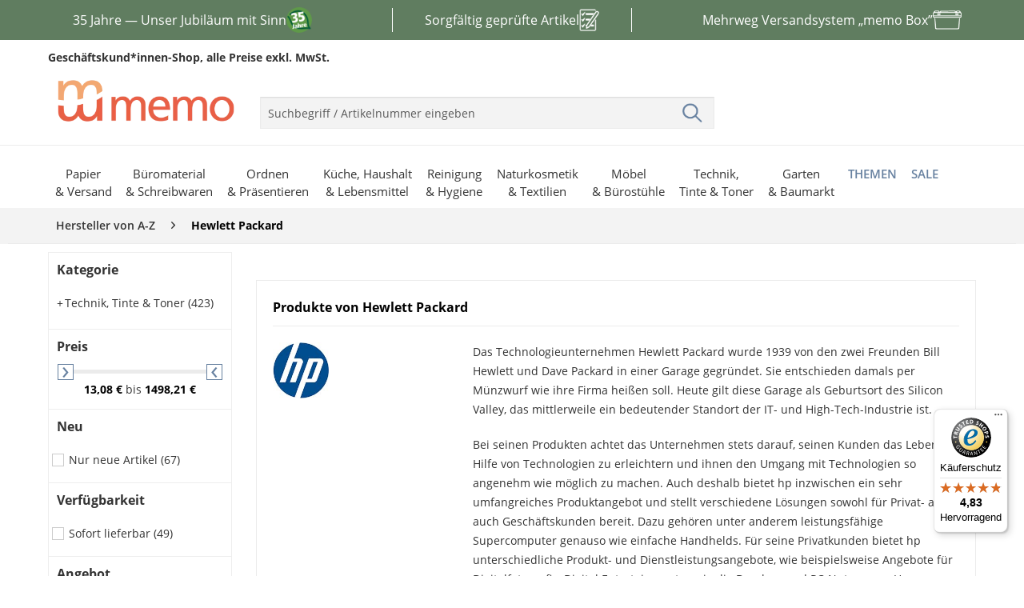

--- FILE ---
content_type: text/html; charset=UTF-8
request_url: https://www.memo.de/hewlett-packard
body_size: 65904
content:
<!DOCTYPE html>
<html class="no-js" lang="de" itemscope="itemscope" itemtype="http://schema.org/WebPage">
<head>
<meta charset="utf-8">
<meta name="author" content="" />
<meta name="robots" content="index,follow" />
<meta name="revisit-after" content="15 days" />
<meta name="keywords" content="" />
<meta name="description" content="
Das Technologieunternehmen Hewlett Packard wurde 1939 von den zwei Freunden Bill Hewlett und Dave Packard in einer Garage gegründet. Sie entschieden...
" />
<meta property="og:type" content="product" />
<meta property="og:site_name" content="memo.de" />
<meta property="og:title" content="Hewlett Packard" />
<meta property="og:description" content="Das Technologieunternehmen Hewlett Packard wurde 1939 von den zwei Freunden Bill Hewlett und Dave Packard in einer Garage gegründet. Sie entschieden damals per Münzwurf wie ihre Firma heißen soll. Heute gilt diese Garage als Geburtsort..." />
<meta name="twitter:card" content="product" />
<meta name="twitter:site" content="memo.de" />
<meta name="twitter:title" content="Hewlett Packard" />
<meta name="twitter:description" content="Das Technologieunternehmen Hewlett Packard wurde 1939 von den zwei Freunden Bill Hewlett und Dave Packard in einer Garage gegründet. Sie entschieden damals per Münzwurf wie ihre Firma heißen soll. Heute gilt diese Garage als Geburtsort..." />
<meta property="og:image" content="https://cdn.memo.de/media/image/e9/b6/1e/347a96256140a6f75151a6a0e974bc9af1df432bU8PVJt1oGM659.jpg" />
<meta name="twitter:image" content="https://cdn.memo.de/media/image/e9/b6/1e/347a96256140a6f75151a6a0e974bc9af1df432bU8PVJt1oGM659.jpg" />
<meta itemprop="copyrightHolder" content="memo.de" />
<meta itemprop="copyrightYear" content="2014" />
<meta itemprop="isFamilyFriendly" content="True" />
<meta itemprop="image" content="https://cdn.memo.de/media/image/c6/d8/3f/logo-desktop.png" />
<meta name="viewport" content="width=device-width, initial-scale=1.0, maximum-scale=5">
<meta name="mobile-web-app-capable" content="yes">
<meta name="apple-mobile-web-app-title" content="memo.de">
<meta name="apple-mobile-web-app-capable" content="yes">
<meta name="apple-mobile-web-app-status-bar-style" content="default">
<link rel="alternate" hreflang="de" href="https://www.memo.de/hewlett-packard"/>
<link rel="apple-touch-icon-precomposed" href="https://cdn.memo.de/media/image/48/14/76/icon-appleTouch.png">
<link rel="shortcut icon" href="https://cdn.memo.de/media/image/1a/8b/ab/icon-windows.png">
<meta name="msapplication-navbutton-color" content="#6781A0" />
<meta name="application-name" content="memo.de" />
<meta name="msapplication-starturl" content="https://www.memo.de/" />
<meta name="msapplication-window" content="width=1024;height=768" />
<meta name="msapplication-TileImage" content="https://cdn.memo.de/media/image/1a/8b/ab/icon-windows.png">
<meta name="msapplication-TileColor" content="#6781A0">
<meta name="theme-color" content="#6781A0" />
<link rel="canonical" href="https://www.memo.de/hewlett-packard" />
<link rel="next" href="https://www.memo.de/hewlett-packard?p=2">
<title itemprop="name">            Produkte von Hewlett Packard bei memo.de
</title>
<link href="/web/cache/1722426728_f34bcd95e0723e403a1f278d0d0077f3.css" media="all" rel="stylesheet" type="text/css" />
<link rel="dns-prefetch" href="https://www.econda-monitor.de">
<link rel="dns-prefetch" href="https://mug.criteo.com">
<link rel="dns-prefetch" href="https://sync.outbrain.com">
<link rel="dns-prefetch" href="https://sync.e-planning.net">
<link rel="dns-prefetch" href="https://sslwidget.criteo.com">
<link rel="dns-prefetch" href="https://gum.criteo.com">
<link rel="dns-prefetch" href="https://cm.g.doubleclick.net">
<link rel="dns-prefetch" href="https://www.econda-monitor.de">
<link rel="dns-prefetch" href="https://cm.mgid.com">
<link rel="dns-prefetch" href="https://matching.ivitrack.com">
<link rel="dns-prefetch" href="https://www.googleadservices.com">
<link rel="dns-prefetch" href="https://www.googletagmanager.com">
<link rel="dns-prefetch" href="https://cdn.consentmanager.net">
<link rel="dns-prefetch" href="https://googleads.g.doubleclick.net">
<link rel="preconnect" href="https://www.econda-monitor.de">
<link rel="preconnect" href="https://mug.criteo.com">
<link rel="preconnect" href="https://sync.outbrain.com">
<link rel="preconnect" href="https://sync.e-planning.net">
<link rel="preconnect" href="https://sslwidget.criteo.com">
<link rel="preconnect" href="https://gum.criteo.com">
<link rel="preconnect" href="https://cm.g.doubleclick.net">
<link rel="preconnect" href="https://www.econda-monitor.de">
<link rel="preconnect" href="https://cm.mgid.com">
<link rel="preconnect" href="https://matching.ivitrack.com">
<link rel="preconnect" href="https://www.googleadservices.com">
<link rel="preconnect" href="https://www.googletagmanager.com">
<link rel="preconnect" href="https://cdn.consentmanager.net">
<link rel="preconnect" href="https://googleads.g.doubleclick.net">
<link rel="preload" crossorigin="anonymous" media="all" href="/themes/Frontend/Responsive/frontend/_public/src/fonts/shopware.woff2?" as="font" type="font/woff2">
<link rel="preload" crossorigin="anonymous" media="all" href="/themes/Frontend/Memo/frontend/_public/src/fonts/itc_avant_garde_ce_gothic_demi-webfont.woff2" as="font" type="font/woff2">
<link rel="preload" crossorigin="anonymous" media="all" href="/themes/Frontend/Responsive/frontend/_public/vendors/fonts/open-sans-fontface/Regular/OpenSans-Regular.woff2?201904021344" as="font" type="font/woff2">
<link rel="preload" crossorigin="anonymous" media="all" href="/themes/Frontend/Responsive/frontend/_public/vendors/fonts/open-sans-fontface/Bold/OpenSans-Bold.woff2?201904021344" as="font" type="font/woff2">
<link rel="preload" crossorigin="anonymous" media="all" href="/themes/Frontend/Responsive/frontend/_public/vendors/fonts/open-sans-fontface/Semibold/OpenSans-Semibold.woff2?201904021344" as="font" type="font/woff2">
<link rel="preload" crossorigin="anonymous" media="all" href="/themes/Frontend/Memo/frontend/_public/src/fonts/itc_avant_garde_ce_gothic_book-webfont.woff2" as="font" type="font/woff2">
<script async defer>(function(w,d,s,l,i){w[l]=w[l]||[];w[l].push({'gtm.start':
new Date().getTime(),event:'gtm.js'});var f=d.getElementsByTagName(s)[0],
j=d.createElement(s),dl=l!='dataLayer'?'&l='+l:'';j.async=true;j.src=
'https://www.googletagmanager.com/gtm.js?id='+i+dl;f.parentNode.insertBefore(j,f);
})(window,document,'script','dataLayer','GTM-WCV3TZ4');</script>
<script type="text/javascript">window.emos3 = { defaults : { siteid: 'www.memo.de' }, stored : [], send : function (p) { this.stored.push(p);} }; </script>
<script type="text/javascript" src="https://cdn.memo.de/media/unknown/ec/2f/09/emos3-p60.js" async></script>
<script type="text/javascript" src="https://www.memo.de/custom/plugins/EcondEconda/Resources/src/js/econda-recommendations.js" defer></script>
<script type="module" src="/custom/plugins/ElioFriendlyCaptcha/Resources/views/frontend/_public/src/javascript/friendlyCaptcha-0.95.module.min.js" async defer></script>
<script>
window.elioIsRegistrationController = 0;
window.elioHasSubmittedWithPackstation = 0;
window.elioRouteToRegistration = "https://www.memo.de/Register";
</script>
</head>
<body class="is--ctl-listing is--act-manufacturer" >
<script async defer>
window.gdprAppliesGlobally=true;if(!("cmp_id" in window)||window.cmp_id<1){window.cmp_id=0}if(!("cmp_cdid" in window)){window.cmp_cdid="8e3edcd3405a"}if(!("cmp_params" in window)){window.cmp_params=""}if(!("cmp_host" in window)){window.cmp_host="b.delivery.consentmanager.net"}if(!("cmp_cdn" in window)){window.cmp_cdn="cdn.consentmanager.net"}if(!("cmp_proto" in window)){window.cmp_proto="https:"}if(!("cmp_codesrc" in window)){window.cmp_codesrc="1"}window.cmp_getsupportedLangs=function(){var b=["DE","EN","FR","IT","NO","DA","FI","ES","PT","RO","BG","ET","EL","GA","HR","LV","LT","MT","NL","PL","SV","SK","SL","CS","HU","RU","SR","ZH","TR","UK","AR","BS"];if("cmp_customlanguages" in window){for(var a=0;a<window.cmp_customlanguages.length;a++){b.push(window.cmp_customlanguages[a].l.toUpperCase())}}return b};window.cmp_getRTLLangs=function(){var a=["AR"];if("cmp_customlanguages" in window){for(var b=0;b<window.cmp_customlanguages.length;b++){if("r" in window.cmp_customlanguages[b]&&window.cmp_customlanguages[b].r){a.push(window.cmp_customlanguages[b].l)}}}return a};window.cmp_getlang=function(j){if(typeof(j)!="boolean"){j=true}if(j&&typeof(cmp_getlang.usedlang)=="string"&&cmp_getlang.usedlang!==""){return cmp_getlang.usedlang}var g=window.cmp_getsupportedLangs();var c=[];var f=location.hash;var e=location.search;var a="languages" in navigator?navigator.languages:[];if(f.indexOf("cmplang=")!=-1){c.push(f.substr(f.indexOf("cmplang=")+8,2).toUpperCase())}else{if(e.indexOf("cmplang=")!=-1){c.push(e.substr(e.indexOf("cmplang=")+8,2).toUpperCase())}else{if("cmp_setlang" in window&&window.cmp_setlang!=""){c.push(window.cmp_setlang.toUpperCase())}else{if(a.length>0){for(var d=0;d<a.length;d++){c.push(a[d])}}}}}if("language" in navigator){c.push(navigator.language)}if("userLanguage" in navigator){c.push(navigator.userLanguage)}var h="";for(var d=0;d<c.length;d++){var b=c[d].toUpperCase();if(g.indexOf(b)!=-1){h=b;break}if(b.indexOf("-")!=-1){b=b.substr(0,2)}if(g.indexOf(b)!=-1){h=b;break}}if(h==""&&typeof(cmp_getlang.defaultlang)=="string"&&cmp_getlang.defaultlang!==""){return cmp_getlang.defaultlang}else{if(h==""){h="EN"}}h=h.toUpperCase();return h};(function(){var u=document;var v=u.getElementsByTagName;var h=window;var o="";var b="_en";if("cmp_getlang" in h){o=h.cmp_getlang().toLowerCase();if("cmp_customlanguages" in h){for(var q=0;q<h.cmp_customlanguages.length;q++){if(h.cmp_customlanguages[q].l.toUpperCase()==o.toUpperCase()){o="en";break}}}b="_"+o}function x(i,e){var w="";i+="=";var s=i.length;var d=location;if(d.hash.indexOf(i)!=-1){w=d.hash.substr(d.hash.indexOf(i)+s,9999)}else{if(d.search.indexOf(i)!=-1){w=d.search.substr(d.search.indexOf(i)+s,9999)}else{return e}}if(w.indexOf("&")!=-1){w=w.substr(0,w.indexOf("&"))}return w}var k=("cmp_proto" in h)?h.cmp_proto:"https:";if(k!="http:"&&k!="https:"){k="https:"}var g=("cmp_ref" in h)?h.cmp_ref:location.href;var j=u.createElement("script");j.setAttribute("data-cmp-ab","1");var c=x("cmpdesign","cmp_design" in h?h.cmp_design:"");var f=x("cmpregulationkey","cmp_regulationkey" in h?h.cmp_regulationkey:"");var r=x("cmpgppkey","cmp_gppkey" in h?h.cmp_gppkey:"");var n=x("cmpatt","cmp_att" in h?h.cmp_att:"");j.src=k+"//"+h.cmp_host+"/delivery/cmp.php?"+("cmp_id" in h&&h.cmp_id>0?"id="+h.cmp_id:"")+("cmp_cdid" in h?"&cdid="+h.cmp_cdid:"")+"&h="+encodeURIComponent(g)+(c!=""?"&cmpdesign="+encodeURIComponent(c):"")+(f!=""?"&cmpregulationkey="+encodeURIComponent(f):"")+(r!=""?"&cmpgppkey="+encodeURIComponent(r):"")+(n!=""?"&cmpatt="+encodeURIComponent(n):"")+("cmp_params" in h?"&"+h.cmp_params:"")+(u.cookie.length>0?"&__cmpfcc=1":"")+"&l="+o.toLowerCase()+"&o="+(new Date()).getTime();j.type="text/javascript";j.async=true;if(u.currentScript&&u.currentScript.parentElement){u.currentScript.parentElement.appendChild(j)}else{if(u.body){u.body.appendChild(j)}else{var t=v("body");if(t.length==0){t=v("div")}if(t.length==0){t=v("span")}if(t.length==0){t=v("ins")}if(t.length==0){t=v("script")}if(t.length==0){t=v("head")}if(t.length>0){t[0].appendChild(j)}}}var m="js";var p=x("cmpdebugunminimized","cmpdebugunminimized" in h?h.cmpdebugunminimized:0)>0?"":".min";var a=x("cmpdebugcoverage","cmp_debugcoverage" in h?h.cmp_debugcoverage:"");if(a=="1"){m="instrumented";p=""}var j=u.createElement("script");j.src=k+"//"+h.cmp_cdn+"/delivery/"+m+"/cmp"+b+p+".js";j.type="text/javascript";j.setAttribute("data-cmp-ab","1");j.async=true;if(u.currentScript&&u.currentScript.parentElement){u.currentScript.parentElement.appendChild(j)}else{if(u.body){u.body.appendChild(j)}else{var t=v("body");if(t.length==0){t=v("div")}if(t.length==0){t=v("span")}if(t.length==0){t=v("ins")}if(t.length==0){t=v("script")}if(t.length==0){t=v("head")}if(t.length>0){t[0].appendChild(j)}}}})();window.cmp_addFrame=function(b){if(!window.frames[b]){if(document.body){var a=document.createElement("iframe");a.style.cssText="display:none";if("cmp_cdn" in window&&"cmp_ultrablocking" in window&&window.cmp_ultrablocking>0){a.src="//"+window.cmp_cdn+"/delivery/empty.html"}a.name=b;a.setAttribute("title","Intentionally hidden, please ignore");a.setAttribute("role","none");a.setAttribute("tabindex","-1");document.body.appendChild(a)}else{window.setTimeout(window.cmp_addFrame,10,b)}}};window.cmp_rc=function(h){var b=document.cookie;var f="";var d=0;while(b!=""&&d<100){d++;while(b.substr(0,1)==" "){b=b.substr(1,b.length)}var g=b.substring(0,b.indexOf("="));if(b.indexOf(";")!=-1){var c=b.substring(b.indexOf("=")+1,b.indexOf(";"))}else{var c=b.substr(b.indexOf("=")+1,b.length)}if(h==g){f=c}var e=b.indexOf(";")+1;if(e==0){e=b.length}b=b.substring(e,b.length)}return(f)};window.cmp_stub=function(){var a=arguments;__cmp.a=__cmp.a||[];if(!a.length){return __cmp.a}else{if(a[0]==="ping"){if(a[1]===2){a[2]({gdprApplies:gdprAppliesGlobally,cmpLoaded:false,cmpStatus:"stub",displayStatus:"hidden",apiVersion:"2.0",cmpId:31},true)}else{a[2](false,true)}}else{if(a[0]==="getUSPData"){a[2]({version:1,uspString:window.cmp_rc("")},true)}else{if(a[0]==="getTCData"){__cmp.a.push([].slice.apply(a))}else{if(a[0]==="addEventListener"||a[0]==="removeEventListener"){__cmp.a.push([].slice.apply(a))}else{if(a.length==4&&a[3]===false){a[2]({},false)}else{__cmp.a.push([].slice.apply(a))}}}}}}};window.cmp_gpp_ping=function(){return{gppVersion:"1.0",cmpStatus:"stub",cmpDisplayStatus:"hidden",supportedAPIs:["tcfca","usnat","usca","usva","usco","usut","usct"],cmpId:31}};window.cmp_gppstub=function(){var a=arguments;__gpp.q=__gpp.q||[];if(!a.length){return __gpp.q}var g=a[0];var f=a.length>1?a[1]:null;var e=a.length>2?a[2]:null;if(g==="ping"){return window.cmp_gpp_ping()}else{if(g==="addEventListener"){__gpp.e=__gpp.e||[];if(!("lastId" in __gpp)){__gpp.lastId=0}__gpp.lastId++;var c=__gpp.lastId;__gpp.e.push({id:c,callback:f});return{eventName:"listenerRegistered",listenerId:c,data:true,pingData:window.cmp_gpp_ping()}}else{if(g==="removeEventListener"){var h=false;__gpp.e=__gpp.e||[];for(var d=0;d<__gpp.e.length;d++){if(__gpp.e[d].id==e){__gpp.e[d].splice(d,1);h=true;break}}return{eventName:"listenerRemoved",listenerId:e,data:h,pingData:window.cmp_gpp_ping()}}else{if(g==="getGPPData"){return{sectionId:3,gppVersion:1,sectionList:[],applicableSections:[0],gppString:"",pingData:window.cmp_gpp_ping()}}else{if(g==="hasSection"||g==="getSection"||g==="getField"){return null}else{__gpp.q.push([].slice.apply(a))}}}}}};window.cmp_msghandler=function(d){var a=typeof d.data==="string";try{var c=a?JSON.parse(d.data):d.data}catch(f){var c=null}if(typeof(c)==="object"&&c!==null&&"__cmpCall" in c){var b=c.__cmpCall;window.__cmp(b.command,b.parameter,function(h,g){var e={__cmpReturn:{returnValue:h,success:g,callId:b.callId}};d.source.postMessage(a?JSON.stringify(e):e,"*")})}if(typeof(c)==="object"&&c!==null&&"__uspapiCall" in c){var b=c.__uspapiCall;window.__uspapi(b.command,b.version,function(h,g){var e={__uspapiReturn:{returnValue:h,success:g,callId:b.callId}};d.source.postMessage(a?JSON.stringify(e):e,"*")})}if(typeof(c)==="object"&&c!==null&&"__tcfapiCall" in c){var b=c.__tcfapiCall;window.__tcfapi(b.command,b.version,function(h,g){var e={__tcfapiReturn:{returnValue:h,success:g,callId:b.callId}};d.source.postMessage(a?JSON.stringify(e):e,"*")},b.parameter)}if(typeof(c)==="object"&&c!==null&&"__gppCall" in c){var b=c.__gppCall;window.__gpp(b.command,function(h,g){var e={__gppReturn:{returnValue:h,success:g,callId:b.callId}};d.source.postMessage(a?JSON.stringify(e):e,"*")},"parameter" in b?b.parameter:null,"version" in b?b.version:1)}};window.cmp_setStub=function(a){if(!(a in window)||(typeof(window[a])!=="function"&&typeof(window[a])!=="object"&&(typeof(window[a])==="undefined"||window[a]!==null))){window[a]=window.cmp_stub;window[a].msgHandler=window.cmp_msghandler;window.addEventListener("message",window.cmp_msghandler,false)}};window.cmp_setGppStub=function(a){if(!(a in window)||(typeof(window[a])!=="function"&&typeof(window[a])!=="object"&&(typeof(window[a])==="undefined"||window[a]!==null))){window[a]=window.cmp_gppstub;window[a].msgHandler=window.cmp_msghandler;window.addEventListener("message",window.cmp_msghandler,false)}};window.cmp_addFrame("__cmpLocator");if(!("cmp_disableusp" in window)||!window.cmp_disableusp){window.cmp_addFrame("__uspapiLocator")}if(!("cmp_disabletcf" in window)||!window.cmp_disabletcf){window.cmp_addFrame("__tcfapiLocator")}if(!("cmp_disablegpp" in window)||!window.cmp_disablegpp){window.cmp_addFrame("__gppLocator")}window.cmp_setStub("__cmp");if(!("cmp_disabletcf" in window)||!window.cmp_disabletcf){window.cmp_setStub("__tcfapi")}if(!("cmp_disableusp" in window)||!window.cmp_disableusp){window.cmp_setStub("__uspapi")}if(!("cmp_disablegpp" in window)||!window.cmp_disablegpp){window.cmp_setGppStub("__gpp")};
/**
* Hiding the CMP windows from view
* @param {*} e
* @param {*} o
*/
function memcust_hideCMP(e, o) {
o.dontshow = 1;
}
/**
* Calling memcust_hideCMP as soon as the script gets loaded
*/
__cmp("addEventListener", ["init", memcust_hideCMP, false], null);
__cmp("addEventListener", ["settings", memcust_hideCMP, false], null);
</script>
<noscript>
<iframe src="https://www.googletagmanager.com/ns.html?id=GTM-WCV3TZ4" height="0" width="0" style="display:none;visibility:hidden"></iframe>
</noscript>
<div class="e-marketing-banner">
<style><!--
.memo-marketingbanner-usp35Jahre {
width: 100%;
height: 50px;
overflow: hidden;
background-color: #607D60;
}
.memo-marketingbanner-usp35Jahre a:hover {
color: #ffffff;
text-decoration: none;
}
.memo-marketingbanner-usp35Jahre-wrapper {
display: flex;
width: 300vw;
animation: scrollSteps 12s steps(3) infinite;
}
.memo-marketingbanner-usp35Jahre-part {
flex: 0 0 100vw;
width: 100vw;
height: 50px;
display: flex;
justify-content: center;
align-items: center;
color: #ffffff;
font-size: 1rem;
user-select: none;
text-decoration: none;
flex-direction: row;
gap: 12px;
}
.memo-marketingbanner-usp35Jahre-part img {
height: 32px;
width: auto;
}
.memo-marketingbanner-usp35Jahre-part img.products {
height: 28px;
width: auto;
}
.memo-marketingbanner-usp35Jahre-part img.memo-box {
width: 36px;
height: auto;
}
@keyframes scrollSteps {
from {
transform: translateX(0);
}
to {
transform: translateX(-300vw);
}
}
@media (min-width: 1024px) {
.memo-marketingbanner-usp35Jahre-wrapper {
width: 100%;
max-width: 1200px;
animation: none;
margin: 0 auto;
}
.memo-marketingbanner-usp35Jahre-part {
flex: 1;
width: auto;
}
.memo-marketingbanner-usp35Jahre-part:nth-of-type(2):before,
.memo-marketingbanner-usp35Jahre-part:nth-of-type(2):after {
content: "";
background-color: #ffffff;
height: 60%;
width: 1px;
}
.memo-marketingbanner-usp35Jahre-part:nth-of-type(2):before {
transform: translateX(-40px);
}
.memo-marketingbanner-usp35Jahre-part:nth-of-type(2):after {
transform: translateX(40px);
}
}
--></style>
<div class="memo-marketingbanner-usp35Jahre">
<div class="memo-marketingbanner-usp35Jahre-wrapper"><a class="memo-marketingbanner-usp35Jahre-part" href="https://www.memoworld.de/35-jahre/?mtm_campaign=memo"><span>35 Jahre &mdash; Unser Jubil&auml;um mit Sinn</span><img src="https://cdn.memo.de/media/image/fe/4c/12/USPBanner-35Jahre.png" alt="" /></a> <a class="memo-marketingbanner-usp35Jahre-part" href="https://www.memo.de/../../beschaffungskriterien"><span>Sorgf&auml;ltig gepr&uuml;fte Artikel</span><img class="products" src="https://cdn.memo.de/media/image/a3/25/12/Klembrett-40px-weiss.png" alt="" /></a> <a class="memo-marketingbanner-usp35Jahre-part" href="https://www.memo.de/../../memo-box"><span>Mehrweg Versandsystem &bdquo;memo Box&rdquo;</span><img class="memo-box" src="https://cdn.memo.de/media/image/0c/ca/bd/memo-box-40px-weiss.png" alt="" /></a></div>
</div>
<style><!--
.memocustom-flex-half {
display: flex;
flex-direction: row;
gap: 1rem;
}
.memocustom-flex-half > div {
flex: 1;
}
@media (max-width: 720px) {
.memocustom-flex-half {
flex-direction: column;
gap: 1rem;
}
.memocustom-flex-half > div {
width: 100%;
}
}
.memocustom-handel-content {
hyphens: auto;
display: flex;
flex-direction: column;
gap: 1.25rem;
width: 100%;
}
.memocustom-handel-content h1 {
font-size: 4rem;
color: #333333;
}
.memocustom-handel-content h2 {
font-size: 3.8rem;
color: #333333;
}
.memocustom-handel-content h1,
.memocustom-handel-content h2 {
color: #e95f47;
line-height: 1;
margin: 0 0 0.25rem 0;
font-weight: bold;
}
.memocustom-handel-content h3 {
font-size: 1.8rem;
margin-top: 0;
color: #333333;
}
.memocustom-handel-content .memocustom-handel-button {
font-size: 1rem;
text-decoration: none;
background: #ffffff;
color: #333333;
padding: 0.5rem;
font-weight: bold;
text-align: center;
}
.memocustom-handel-content .badge {
background-color: #e95f47;
border: none;
border-radius: 0;
color: #ffffff;
font-size: 1rem;
font-weight: normal;
height: unset;
aspect-ratio: 1/1;
display: inline-flex;
padding: 1rem;
align-items: center;
border-radius: 50%;
}
@media (max-width: 720px) {
.memocustom-handel-content {
gap: 0.75rem;
}
.memocustom-handel-content h1 {
font-size: 2.4rem;
}
.memocustom-handel-content h2 {
font-size: 2rem;
}
.memocustom-handel-content h3 {
font-size: 1.2rem;
}
.memocustom-handel-content .memocustom-handel-button {
padding: 1rem;
margin-top: 1rem;
display: block;
}
.memocustom-handel-content .badge {
padding: 0.6rem;
font-size: 0.9rem;
}
}
@media (max-width: 720px) {
.memocustom-handel-content .hide-on-mobile {
display: none;
}
}
.memocustom-slider {
position: relative;
width: 100%;
height: auto;
aspect-ratio: 1/0.48;
background-color: #e0ded4;
overflow: hidden;
}
.memocustom-slider .slides {
display: flex;
height: 100%;
width: 100%;
transition: transform 0.6s ease;
}
.memocustom-slider .slide {
flex: 0 0 100%;
display: flex;
align-items: center;
padding: 2rem;
width: 100%;
height: 100%;
position: relative;
background-size: cover;
background-position: center;
background-color: #e0ded4;
}
.memocustom-slider .slide .content {
position: relative;
z-index: 1;
color: #ffffff;
}
.memocustom-slider .slide .content .large {
font-size: 6rem;
line-height: 1;
font-weight: bold;
margin: 0;
margin-bottom: 0.4rem;
}
.memocustom-slider .slide .slide-bg-video {
position: absolute;
top: 0;
left: 0;
width: 100%;
height: 100%;
object-fit: cover;
z-index: 0;
}
.memocustom-slider .slider-indicators {
position: absolute;
bottom: 1rem;
left: 50%;
transform: translateX(-50%);
display: flex;
gap: 0.5rem;
}
.memocustom-slider .slider-indicators .dot {
width: 2rem;
height: 6px;
background: #e0ded4;
cursor: pointer;
transition: background 0.3s;
}
.memocustom-slider .slider-indicators .dot.active {
background: #333333;
}
@media (max-width: 720px) {
.memocustom-slider {
aspect-ratio: 1/0.9;
}
.memocustom-slider .slide {
padding: 1rem;
align-items: flex-end;
}
.memocustom-slider .slide .content {
color: #fff;
text-align: left;
}
.memocustom-slider .slide .content .large {
font-size: 2.4rem;
margin-bottom: 0.25rem;
}
.memocustom-slider .slider-indicators {
bottom: 0.75rem;
gap: 0.4rem;
}
.memocustom-slider .slider-indicators .dot {
width: 1.2rem;
height: 5px;
}
}
.memocustom-lohntSich-container .memocustom-slider-lohntSich .slide-01 {
background-image: url(https://cdn.memo.de/media/image/47/5b/93/slider-lohntSich-01.png);
}
.memocustom-lohntSich-container .memocustom-slider-lohntSich .slide-01 .content small {
color: #e95f47;
font-weight: bold;
font-size: 1rem;
}
.memocustom-lohntSich-container .memocustom-slider-lohntSich .slide-01 .content .badge {
position: absolute;
right: 0;
top: 0;
}
.memocustom-lohntSich-container .memocustom-slider-lohntSich .slide-02 {
background-image: url(https://cdn.memo.de/media/image/d4/cd/84/slider-lohntSich-02.png);
}
.memocustom-lohntSich-container .memocustom-slider-lohntSich .slide-03 {
background-image: url(https://cdn.memo.de/media/image/12/5e/b2/slider-lohntSich-03.png);
}
.memocustom-container-posArtikel {
background-color: #e0ded4;
display: flex;
flex-direction: column;
padding: 2rem;
padding-right: 0;
}
.memocustom-container-posArtikel .memocustom-flex-half {
justify-content: space-between;
}
.memocustom-container-posArtikel .memocustom-posArtikel-image {
max-width: 390px;
overflow-x: hidden;
display: flex;
align-items: center;
}
.memocustom-container-posArtikel .memocustom-posArtikel-image img {
width: 100%;
max-width: 390px;
height: auto;
transform: translateX(1rem);
}
.memocustom-container-posArtikel .memocustom-posArtikel-headline {
margin-bottom: 1rem;
}
.memocustom-container-posArtikel .memocustom-posArtikel-headline small {
color: #e95f47;
font-size: 1.2rem;
}
.memocustom-container-posArtikel .memocustom-posArtikel-buttons {
display: flex;
flex-direction: row;
flex-wrap: wrap;
justify-content: space-between;
padding-right: 2rem;
}
@media (max-width: 720px) {
.memocustom-container-posArtikel {
padding: 1rem;
}
.memocustom-container-posArtikel .memocustom-flex-half {
flex-direction: column;
gap: 0.75rem;
}
.memocustom-container-posArtikel .memocustom-posArtikel-image {
max-width: 100%;
}
.memocustom-container-posArtikel .memocustom-posArtikel-image img {
transform: none;
max-width: 100%;
}
.memocustom-container-posArtikel .memocustom-posArtikel-image {
justify-content: center;
}
.memocustom-container-posArtikel .memocustom-posArtikel-buttons {
flex-direction: column;
gap: 0.5rem;
padding-right: 0;
align-items: stretch;
}
}
.memocustom-posArtikelGalerie-container {
display: flex;
flex-direction: row;
justify-content: space-between;
flex-wrap: wrap;
}
.memocustom-posArtikelGalerie-container .memocustom-posArtikelGalerie-image {
background: #e0ded4;
width: 100%;
max-width: 210px;
aspect-ratio: 1/0.8;
}
.memocustom-posArtikelGalerie-container .memocustom-posArtikelGalerie-image img {
width: 100%;
height: auto;
}
@media (max-width: 720px) {
.memocustom-posArtikelGalerie-container {
justify-content: center;
gap: 1rem;
}
.memocustom-posArtikelGalerie-container .memocustom-posArtikelGalerie-image {
max-width: 45%;
margin-bottom: 0.75rem;
}
}
.memocustom-container-onlineCatalogue {
position: relative;
background-color: #435e43;
background-image: url(https://cdn.memo.de/media/image/88/dd/11/m-background-gruen.png);
background-repeat: no-repeat;
background-size: 1800px auto;
background-position: -840px 50px;
padding: 2rem 0 1rem 4rem;
}
.memocustom-container-onlineCatalogue .memocustom-onlineCatalogue-text {
position: absolute;
}
.memocustom-container-onlineCatalogue h2 {
margin-bottom: 1rem;
}
.memocustom-container-onlineCatalogue img {
width: 100%;
max-width: 720px;
aspect-ratio: 1/0.6;
float: right;
}
@media (max-width: 720px) {
.memocustom-container-onlineCatalogue {
padding: 1rem 0;
background-position: center 30%;
background-size: cover;
}
.memocustom-container-onlineCatalogue .memocustom-onlineCatalogue-text {
position: static;
padding: 0.5rem;
}
.memocustom-container-onlineCatalogue img {
float: none;
max-width: 100%;
margin-top: 1rem;
}
}
.memocustom-container-memoXSosKinderdoerfer .memocustom-memoXSosKinderdoerfer-headerImage {
width: 100%;
height: auto;
margin-bottom: 0.5rem;
}
.memocustom-container-memoXSosKinderdoerfer .memocustom-memoXSosKinderdoerfer-content {
background-color: #fffae6;
padding: 32px;
}
.memocustom-container-memoXSosKinderdoerfer .memocustom-memoXSosKinderdoerfer-content .memocustom-memoXSosKinderdoerfer-content-intro {
font-weight: bold;
margin-bottom: 0;
}
@media (max-width: 720px) {
.memocustom-container-memoXSosKinderdoerfer .memocustom-memoXSosKinderdoerfer-content {
padding: 16px;
}
}
.memocustom-produkte-container .memocustom-slider-produkte .slide p.large {
color: #e95f47;
font-size: 4rem;
}
.memocustom-produkte-container .memocustom-slider-produkte .slide-01 {
background-image: url(https://cdn.memo.de/media/image/61/cc/de/slider-produkte-01.png);
background-position: right;
}
@media (max-width: 720px) {
.memocustom-produkte-container .memocustom-slider-produkte .slide-01 {
display: flex;
flex-direction: column;
align-items: start;
}
.memocustom-produkte-container .memocustom-slider-produkte .slide-01 .content {
color: #333333;
}
}
.memocustom-produkte-container .memocustom-slider-produkte .slide-02 {
background-image: url(https://cdn.memo.de/media/image/2f/49/5b/slider-produkte-02.png);
background-position: right;
}
.memocustom-produkte-container .memocustom-slider-produkte .slide-02 p {
color: #333333;
}
.memocustom-produkte-container .memocustom-slider-produkte .slide-02 img {
width: 100%;
max-width: 145px;
height: auto;
}
.memocustom-produkte-container .memocustom-slider-produkte .slide-03 {
background-image: url(https://cdn.memo.de/media/image/a3/79/30/slider-produkte-03.png);
}
.memocustom-produkte-container .memocustom-slider-produkte .slide-03 .content {
display: flex;
flex-direction: column;
align-items: center;
margin-left: 14rem;
margin-bottom: 5.5rem;
}
@media (max-width: 720px) {
.memocustom-produkte-container .memocustom-slider-produkte .slide-03 .content {
padding-left: 3rem;
padding-bottom: 6rem;
}
}
@media (max-width: 720px) {
.memocustom-produkte-container .memocustom-slider-produkte .slide {
padding: 1rem;
}
.memocustom-produkte-container .memocustom-slider-produkte .slide p.large {
font-size: 2rem;
}
.memocustom-produkte-container .memocustom-slider-produkte .slide-02 img {
max-width: 120px;
}
.memocustom-produkte-container .memocustom-slider-produkte .slide-03 .content {
margin-left: 0;
margin-bottom: 1.25rem;
}
}
.memocustom-container-team {
display: flex;
flex-direction: row;
flex-wrap: wrap;
}
.memocustom-container-team .memocustom-team-entry {
flex: 1 1 33%;
background-color: #e0ded4;
width: 100%;
aspect-ratio: 1/1;
}
.memocustom-container-team .memocustom-team-entry:nth-of-type(2n) {
background-color: rgb(208.6015945946, 206.6477297297, 196.8784054054);
}
.memocustom-container-team .memocustom-team-entry.text-entry {
display: flex;
flex-direction: column;
justify-content: center;
align-items: center;
padding: 2rem;
}
@media (max-width: 720px) {
.memocustom-container-team .memocustom-team-entry.text-entry {
padding: 0.5rem;
}
}
.memocustom-container-team .memocustom-team-entry.text-entry p {
font-weight: bold;
}
@media (max-width: 720px) {
.memocustom-container-team .memocustom-team-entry {
flex: 1 1 50%;
aspect-ratio: auto;
min-height: 160px;
}
.memocustom-container-team .memocustom-team-entry:nth-of-type(2n) {
background-color: #e0ded4;
}
.memocustom-container-team .memocustom-team-entry:nth-of-type(6n + 1) {
background-color: #e0ded4;
}
.memocustom-container-team .memocustom-team-entry:nth-of-type(6n + 2) {
background-color: rgb(208.6015945946, 206.6477297297, 196.8784054054);
}
.memocustom-container-team .memocustom-team-entry:nth-of-type(6n + 3) {
background-color: rgb(208.6015945946, 206.6477297297, 196.8784054054);
}
.memocustom-container-team .memocustom-team-entry:nth-of-type(6n + 4) {
background-color: #e0ded4;
}
.memocustom-container-team .memocustom-team-entry:nth-of-type(6n + 5) {
background-color: #e0ded4;
}
.memocustom-container-team .memocustom-team-entry:nth-of-type(6n + 6) {
background-color: rgb(208.6015945946, 206.6477297297, 196.8784054054);
}
}
.memocustom-container-sortiment {
background-color: #e0ded4;
display: flex;
flex-direction: column;
padding: 2rem;
gap: 1rem;
background-image: url(https://cdn.memo.de/media/image/f8/37/a6/m-background-beige.png);
background-repeat: no-repeat;
background-size: 2100px auto;
background-position: -25rem 25rem;
}
.memocustom-container-sortiment .memocustom-sortiment-steps {
display: grid;
grid-template-columns: repeat(auto-fit, minmax(250px, 1fr));
gap: 2rem;
padding: 2rem;
}
.memocustom-container-sortiment .memocustom-sortiment-steps .memocustom-sortiment-step .number {
display: block;
font-weight: bold;
font-size: 4rem;
line-height: normal;
}
.memocustom-container-sortiment .memocustom-sortiment-steps .memocustom-sortiment-step .title {
font-size: 1.6rem;
font-weight: bold;
margin-bottom: 0.25rem;
}
.memocustom-container-sortiment .memocustom-sortiment-steps .memocustom-sortiment-step p {
margin: 0;
}
.memocustom-container-sortiment .memocustom-sortiment-steps .memocustom-sortiment-step.step-2 {
transform: translateY(4rem);
}
.memocustom-container-sortiment .memocustom-sortiment-steps .memocustom-sortiment-step.step-3 {
transform: translateY(-1rem);
}
.memocustom-container-sortiment .memocustom-sortiment-steps .memocustom-sortiment-step.step-4 {
transform: translateY(3rem);
}
.memocustom-container-sortiment .memocustom-sortiment-steps .memocustom-sortiment-step.step-5 {
transform: translateX(10rem);
}
.memocustom-container-sortiment .memocustom-sortiment-steps .memocustom-sortiment-step.step-5 .number {
display: flex;
flex-direction: row;
align-items: baseline;
gap: 1rem;
}
.memocustom-container-sortiment .memocustom-sortiment-summary h3 {
font-size: 3.8rem;
line-height: 1.2;
}
.memocustom-container-sortiment .memocustom-sortiment-summary .memocustom-sortiment-oekolabels {
display: flex;
flex-direction: row;
flex-wrap: wrap;
align-items: center;
gap: 2rem;
font-size: 0.6rem;
margin-bottom: 2rem;
}
.memocustom-container-sortiment .memocustom-sortiment-summary .memocustom-sortiment-oekolabels span {
line-height: normal;
}
@media (max-width: 720px) {
.memocustom-container-sortiment {
padding: 1rem;
background-position: center 40%;
background-size: cover;
}
.memocustom-container-sortiment .memocustom-sortiment-steps {
grid-template-columns: 1fr;
padding: 1rem;
}
.memocustom-container-sortiment .memocustom-sortiment-steps .memocustom-sortiment-step .number {
font-size: 2rem;
}
.memocustom-container-sortiment .memocustom-sortiment-steps .memocustom-sortiment-step .title {
font-size: 1.1rem;
}
.memocustom-container-sortiment .memocustom-sortiment-steps .memocustom-sortiment-step.step-2, .memocustom-container-sortiment .memocustom-sortiment-steps .memocustom-sortiment-step.step-3, .memocustom-container-sortiment .memocustom-sortiment-steps .memocustom-sortiment-step.step-4, .memocustom-container-sortiment .memocustom-sortiment-steps .memocustom-sortiment-step.step-5 {
transform: none;
}
.memocustom-container-sortiment .memocustom-sortiment-steps .memocustom-sortiment-step.step-5 .number {
display: block;
}
.memocustom-container-sortiment .memocustom-sortiment-summary .memocustom-sortiment-oekolabels {
gap: 1rem;
}
}
--></style>
<div class="memcust-marketingbanner-hinweisMwst">
<p>Gesch&auml;ftskund*innen-Shop, alle Preise exkl. MwSt.</p>
</div>
<style><!--
.memcust-marketingbanner-hinweisMwst{
background-color: #ffffff;
width:100%;
display:block;
max-width:1160px;
margin:10px auto 0 auto;
margin:0.625rem auto 0 auto;
}
.memcust-marketingbanner-hinweisMwst p{
font-size:14px;
font-size:0.875rem;
color:#333333;
margin:0;
font-weight:bold;
}
.header-main .top-bar{
height:0;
display:none;
}
@media screen and (max-width: 720px) {
.memcust-marketingbanner-hinweisMwst p{
text-align:center;
}
}
a.memcust-link-underline{
font-weight:normal;
text-decoration: none
}
a.memcust-link-underline:hover{
text-decoration:underline
}
--></style>
<style><!--
@media only screen and (max-width: 648px){
body .cmpboxrecall{
left: unset;
right:10px;
}
}
--></style>
</div>
<div class="page-wrap">
<noscript class="noscript-main">
<div class="alert is--warning">
<div class="alert--icon">
<i class="icon--element icon--warning"></i>
</div>
<div class="alert--content">
Um memo.de in vollem Umfang nutzen zu k&ouml;nnen, empfehlen wir Ihnen Javascript in Ihrem Browser zu aktiveren.
</div>
</div>
</noscript>
<header class="header-main">
<div class="top-bar" style="margin: 0; padding: 0; height: 1px"></div>
<div class="custom-header">
<div class="container header--navigation">
<div class="logo-main block-group" role="banner">
<div class="logo--shop block">
<a class="logo--link" href="https://www.memo.de/" title="memo.de - zur Startseite wechseln">
<picture>
<source srcset="https://cdn.memo.de/media/image/e8/aa/43/logo-desktop.webp" type="image/webp" media="(min-width: 78.75em)">
<source srcset="https://cdn.memo.de/media/image/c6/d8/3f/logo-desktop.png" media="(min-width: 78.75em)">
<source srcset="https://cdn.memo.de/media/image/e8/aa/43/logo-desktop.webp" type="image/webp" media="(min-width: 64em)">
<source srcset="https://cdn.memo.de/media/image/c6/d8/3f/logo-desktop.png" media="(min-width: 64em)">
<source srcset="https://cdn.memo.de/media/image/e8/aa/43/logo-desktop.webp" type="image/webp" media="(min-width: 48em)">
<source srcset="https://cdn.memo.de/media/image/c6/d8/3f/logo-desktop.png" media="(min-width: 48em)">
<source srcset="https://cdn.memo.de/media/image/e8/aa/43/logo-desktop.webp" type="image/webp">
<img srcset="https://cdn.memo.de/media/image/c6/d8/3f/logo-desktop.png" alt="memo.de - zur Startseite wechseln" />
</picture>
</a>
</div>
</div>
<nav class="shop--navigation block-group">
<ul class="navigation--list block-group" role="menubar">
<li class="navigation--entry entry--menu-left" role="menuitem" aria-label="Menü">
<a class="entry--link entry--trigger btn is--icon-left" href="#offcanvas--left" data-offcanvas="true" data-offCanvasSelector=".sidebar-main" aria-label="Menü">
<i class="icon--menu"></i>
</a>
</li>
<div class="e-lazy" data-url="/widgets/checkout/info" data-elazy-target="collapseCart"></div>
<li class="search-list-container" role="menuitem">
<ul role="menubar">
<li class="navigation--entry entry--search" role="menuitem" data-search="true" aria-haspopup="true" aria-label="Suche">
<a class="btn entry--link entry--trigger" href="#show-hide--search" title="Suche anzeigen / schließen">
<i class="header-sprite icon-search"></i>
<span class="search--display">Suchen</span>
</a>
<form action="/search" method="get" class="main-search--form">
<input type="search" name="sSearch" class="main-search--field" autocomplete="off" autocapitalize="off" placeholder="Suchbegriff / Artikelnummer eingeben" maxlength="50" />
<button type="submit" class="main-search--button">
<i class="header-sprite icon-search"></i>
<span class="main-search--text">Suchen</span>
</button>
<div class="form--ajax-loader">&nbsp;</div>
</form>
</li>
</ul>
</li>
</ul>
</nav>
<div class="container--ajax-cart" data-collapse-cart="true"></div>
</div>
<div class="main-search--results"></div>
</div>
</header>
<nav class="navigation-main">
<div class="container" data-menu-scroller="true" data-listSelector=".navigation--list.container" data-viewPortSelector=".navigation--list-wrapper">
<div class="navigation--list-wrapper">
<ul class="navigation--list container" role="menubar" itemscope="itemscope" itemtype="http://schema.org/SiteNavigationElement">
<li class="navigation--entry" role="menuitem">
<a class="navigation--link" href="https://www.memo.de/papier-versand/" title="Papier & Versand" itemprop="url">
<span itemprop="name">Papier<br/>& Versand</span>
</a>
</li><li class="navigation--entry" role="menuitem">
<a class="navigation--link" href="https://www.memo.de/bueromaterial-schreibwaren/" title="Büromaterial & Schreibwaren" itemprop="url">
<span itemprop="name">Büromaterial<br/>& Schreibwaren</span>
</a>
</li><li class="navigation--entry" role="menuitem">
<a class="navigation--link" href="https://www.memo.de/ordnen-praesentieren/" title="Ordnen & Präsentieren" itemprop="url">
<span itemprop="name">Ordnen<br/>& Präsentieren</span>
</a>
</li><li class="navigation--entry" role="menuitem">
<a class="navigation--link" href="https://www.memo.de/kueche-haushalt-lebensmittel/" title="Küche, Haushalt & Lebensmittel" itemprop="url">
<span itemprop="name">Küche, Haushalt<br/>& Lebensmittel</span>
</a>
</li><li class="navigation--entry" role="menuitem">
<a class="navigation--link" href="https://www.memo.de/reinigung-hygiene/" title="Reinigung & Hygiene" itemprop="url">
<span itemprop="name">Reinigung<br>& Hygiene</span>
</a>
</li><li class="navigation--entry" role="menuitem">
<a class="navigation--link" href="https://www.memo.de/naturkosmetik-textilien/" title="Naturkosmetik & Textilien" itemprop="url">
<span itemprop="name">Naturkosmetik<br>& Textilien</span>
</a>
</li><li class="navigation--entry" role="menuitem">
<a class="navigation--link" href="https://www.memo.de/moebel-buerostuehle/" title="Möbel & Bürostühle" itemprop="url">
<span itemprop="name">Möbel<br/>& Bürostühle</span>
</a>
</li><li class="navigation--entry" role="menuitem">
<a class="navigation--link" href="https://www.memo.de/technik-tinte-toner/" title="Technik, Tinte & Toner" itemprop="url">
<span itemprop="name">Technik,<br>Tinte & Toner</span>
</a>
</li><li class="navigation--entry" role="menuitem">
<a class="navigation--link" href="https://www.memo.de/baumarkt-garten/" title="Baumarkt & Garten" itemprop="url">
<span itemprop="name">Garten<br>& Baumarkt</span>
</a>
</li><li class="navigation--entry" role="menuitem">
<a class="navigation--link highlight" href="https://www.memo.de/themenshops/" title="Themenshops" itemprop="url">
<span itemprop="name">Themen</span>
</a>
</li><li class="navigation--entry" role="menuitem">
<a class="navigation--link highlight" href="/themenshops/sale/" title="SALE" itemprop="url">
<span itemprop="name">SALE</span>
</a>
</li>            </ul>
</div>
<div class="advanced-menu" data-advanced-menu="true" data-hoverDelay="250">
<div class="menu--container">
<div class="button-container">
<a href="https://www.memo.de/papier-versand/" class="button--category" title="Zur Kategorie Papier &amp; Versand">
<i class="icon--arrow-right"></i>
Zur Kategorie Papier & Versand
</a>
<span class="button--close">
<i class="icon--cross"></i>
</span>
</div>
<div class="content--wrapper has--content has--teaser">
<ul class="menu--list menu--level-0 columns--2" style="width: 50%;">
<li class="menu--list-item item--level-0" style="width: 100%">
<a href="https://www.memo.de/papier-versand/kopierpapier/" class="menu--list-item-link" title="Kopierpapier">Kopierpapier</a>
</li>
<li class="menu--list-item item--level-0" style="width: 100%">
<a href="https://www.memo.de/papier-versand/spezialpapier/" class="menu--list-item-link" title="Spezialpapier">Spezialpapier</a>
</li>
<li class="menu--list-item item--level-0" style="width: 100%">
<a href="https://www.memo.de/papier-versand/bloecke-hefte/" class="menu--list-item-link" title="Blöcke &amp; Hefte">Blöcke & Hefte</a>
</li>
<li class="menu--list-item item--level-0" style="width: 100%">
<a href="https://www.memo.de/papier-versand/haftnotizen/" class="menu--list-item-link" title="Haftnotizen">Haftnotizen</a>
</li>
<li class="menu--list-item item--level-0" style="width: 100%">
<a href="https://www.memo.de/papier-versand/etiketten/" class="menu--list-item-link" title="Etiketten">Etiketten</a>
</li>
<li class="menu--list-item item--level-0" style="width: 100%">
<a href="https://www.memo.de/papier-versand/formularbuecher-formularbloecke-geschaeftsbuecher/" class="menu--list-item-link" title="Formularbücher, Formularblöcke &amp; Geschäftsbücher">Formularbücher, Formularblöcke & Geschäftsbücher</a>
</li>
<li class="menu--list-item item--level-0" style="width: 100%">
<a href="https://www.memo.de/papier-versand/thermoprinter-rollen-additions-kassenrollen/" class="menu--list-item-link" title="Thermoprinter-Rollen, Additions- &amp; Kassenrollen">Thermoprinter-Rollen, Additions- & Kassenrollen</a>
</li>
<li class="menu--list-item item--level-0" style="width: 100%">
<a href="https://www.memo.de/papier-versand/bastelpapier/" class="menu--list-item-link" title="Bastelpapier">Bastelpapier</a>
</li>
<li class="menu--list-item item--level-0" style="width: 100%">
<a href="https://www.memo.de/papier-versand/briefumschlaege/" class="menu--list-item-link" title="Briefumschläge">Briefumschläge</a>
</li>
<li class="menu--list-item item--level-0" style="width: 100%">
<a href="https://www.memo.de/papier-versand/versandtaschen/" class="menu--list-item-link" title="Versandtaschen">Versandtaschen</a>
</li>
<li class="menu--list-item item--level-0" style="width: 100%">
<a href="https://www.memo.de/papier-versand/polster-versandtaschen/" class="menu--list-item-link" title="Polster-Versandtaschen">Polster-Versandtaschen</a>
</li>
<li class="menu--list-item item--level-0" style="width: 100%">
<a href="https://www.memo.de/papier-versand/faltentaschen/" class="menu--list-item-link" title="Faltentaschen">Faltentaschen</a>
</li>
<li class="menu--list-item item--level-0" style="width: 100%">
<a href="https://www.memo.de/papier-versand/dokumenten-lieferscheintaschen/" class="menu--list-item-link" title="Dokumenten- &amp; Lieferscheintaschen">Dokumenten- & Lieferscheintaschen</a>
</li>
<li class="menu--list-item item--level-0" style="width: 100%">
<a href="https://www.memo.de/papier-versand/kartons-verpackung/" class="menu--list-item-link" title="Kartons &amp; Verpackung">Kartons & Verpackung</a>
</li>
<li class="menu--list-item item--level-0" style="width: 100%">
<a href="https://www.memo.de/papier-versand/schnuere-packbaender-packbandabroller/" class="menu--list-item-link" title="Schnüre, Packbänder &amp; Packbandabroller">Schnüre, Packbänder & Packbandabroller</a>
</li>
<li class="menu--list-item item--level-0" style="width: 100%">
<a href="https://www.memo.de/papier-versand/tragetaschen/" class="menu--list-item-link" title="Tragetaschen">Tragetaschen</a>
</li>
<li class="menu--list-item item--level-0" style="width: 100%">
<a href="https://www.memo.de/papier-versand/verschlussbeutel/" class="menu--list-item-link" title="Verschlussbeutel">Verschlussbeutel</a>
</li>
</ul>
<div class="menu--delimiter" style="right: 50%;"></div>
<div class="menu--teaser" style="width: 50%;">
<a href="/papierprodukte-papier/kopierpapier/" title="Zum Kopierpapier! " class="teaser--image" style="background-image: url(https://cdn.memo.de/media/image/75/cb/c3/dropmenu_kat_kopierpapier-02.png);"></a>
</div>
</div>
</div>
<div class="menu--container">
<div class="button-container">
<a href="https://www.memo.de/bueromaterial-schreibwaren/" class="button--category" title="Zur Kategorie Büromaterial &amp; Schreibwaren">
<i class="icon--arrow-right"></i>
Zur Kategorie Büromaterial & Schreibwaren
</a>
<span class="button--close">
<i class="icon--cross"></i>
</span>
</div>
<div class="content--wrapper has--content has--teaser">
<ul class="menu--list menu--level-0 columns--2" style="width: 50%;">
<li class="menu--list-item item--level-0" style="width: 100%">
<a href="https://www.memo.de/bueromaterial-schreibwaren/stifte-zubehoer/" class="menu--list-item-link" title="Stifte &amp; Zubehör">Stifte & Zubehör</a>
</li>
<li class="menu--list-item item--level-0" style="width: 100%">
<a href="https://www.memo.de/bueromaterial-schreibwaren/malen-zeichnen/" class="menu--list-item-link" title="Malen &amp; Zeichnen">Malen & Zeichnen</a>
</li>
<li class="menu--list-item item--level-0" style="width: 100%">
<a href="https://www.memo.de/bueromaterial-schreibwaren/radierer-korrekturroller/" class="menu--list-item-link" title="Radierer &amp; Korrekturroller">Radierer & Korrekturroller</a>
</li>
<li class="menu--list-item item--level-0" style="width: 100%">
<a href="https://www.memo.de/bueromaterial-schreibwaren/lineale/" class="menu--list-item-link" title="Lineale">Lineale</a>
</li>
<li class="menu--list-item item--level-0" style="width: 100%">
<a href="https://www.memo.de/bueromaterial-schreibwaren/spitzer-zubehoer/" class="menu--list-item-link" title="Spitzer &amp; Zubehör">Spitzer & Zubehör</a>
</li>
<li class="menu--list-item item--level-0" style="width: 100%">
<a href="https://www.memo.de/bueromaterial-schreibwaren/federmaeppchen-stifte-etuis/" class="menu--list-item-link" title="Federmäppchen &amp; Stifte-Etuis">Federmäppchen & Stifte-Etuis</a>
</li>
<li class="menu--list-item item--level-0" style="width: 100%">
<a href="https://www.memo.de/bueromaterial-schreibwaren/schreibtischzubehoer/" class="menu--list-item-link" title="Schreibtischzubehör">Schreibtischzubehör</a>
</li>
<li class="menu--list-item item--level-0" style="width: 100%">
<a href="https://www.memo.de/bueromaterial-schreibwaren/kleber-klebebaender/" class="menu--list-item-link" title="Kleber &amp; Klebebänder">Kleber & Klebebänder</a>
</li>
<li class="menu--list-item item--level-0" style="width: 100%">
<a href="https://www.memo.de/bueromaterial-schreibwaren/scheren-cutter-schneidemaschinen/" class="menu--list-item-link" title="Scheren, Cutter &amp; Schneidemaschinen">Scheren, Cutter & Schneidemaschinen</a>
</li>
<li class="menu--list-item item--level-0" style="width: 100%">
<a href="https://www.memo.de/bueromaterial-schreibwaren/buerokleinteile/" class="menu--list-item-link" title="Bürokleinteile">Bürokleinteile</a>
</li>
<li class="menu--list-item item--level-0" style="width: 100%">
<a href="https://www.memo.de/bueromaterial-schreibwaren/kalender/" class="menu--list-item-link" title="Kalender">Kalender</a>
</li>
</ul>
<div class="menu--delimiter" style="right: 50%;"></div>
<div class="menu--teaser" style="width: 50%;">
<a href="/bueromaterial-schreibwaren/schreibtischzubehoer/" title="Zum Schreibtischzubehör!" class="teaser--image" style="background-image: url(https://cdn.memo.de/media/image/02/1a/f6/dropmenu_kat_schreibtischzubehoer.png);"></a>
</div>
</div>
</div>
<div class="menu--container">
<div class="button-container">
<a href="https://www.memo.de/ordnen-praesentieren/" class="button--category" title="Zur Kategorie Ordnen &amp; Präsentieren">
<i class="icon--arrow-right"></i>
Zur Kategorie Ordnen & Präsentieren
</a>
<span class="button--close">
<i class="icon--cross"></i>
</span>
</div>
<div class="content--wrapper has--content has--teaser">
<ul class="menu--list menu--level-0 columns--2" style="width: 50%;">
<li class="menu--list-item item--level-0" style="width: 100%">
<a href="https://www.memo.de/ordnen-praesentieren/ordner-ordner-rueckenschilder/" class="menu--list-item-link" title="Ordner &amp; Ordner-Rückenschilder">Ordner & Ordner-Rückenschilder</a>
</li>
<li class="menu--list-item item--level-0" style="width: 100%">
<a href="https://www.memo.de/ordnen-praesentieren/ringbuecher-sichtbuecher/" class="menu--list-item-link" title="Ringbücher &amp; Sichtbücher">Ringbücher & Sichtbücher</a>
</li>
<li class="menu--list-item item--level-0" style="width: 100%">
<a href="https://www.memo.de/ordnen-praesentieren/stehsammler/" class="menu--list-item-link" title="Stehsammler">Stehsammler</a>
</li>
<li class="menu--list-item item--level-0" style="width: 100%">
<a href="https://www.memo.de/ordnen-praesentieren/mappen/" class="menu--list-item-link" title="Mappen">Mappen</a>
</li>
<li class="menu--list-item item--level-0" style="width: 100%">
<a href="https://www.memo.de/ordnen-praesentieren/klarsichthuellen/" class="menu--list-item-link" title="Klarsichthüllen">Klarsichthüllen</a>
</li>
<li class="menu--list-item item--level-0" style="width: 100%">
<a href="https://www.memo.de/ordnen-praesentieren/register-trennblaetter/" class="menu--list-item-link" title="Register &amp; Trennblätter">Register & Trennblätter</a>
</li>
<li class="menu--list-item item--level-0" style="width: 100%">
<a href="https://www.memo.de/ordnen-praesentieren/schnellhefter-heftstreifen/" class="menu--list-item-link" title="Schnellhefter &amp; Heftstreifen">Schnellhefter & Heftstreifen</a>
</li>
<li class="menu--list-item item--level-0" style="width: 100%">
<a href="https://www.memo.de/ordnen-praesentieren/sortier-ablagesysteme/" class="menu--list-item-link" title="Sortier- &amp; Ablagesysteme">Sortier- & Ablagesysteme</a>
</li>
<li class="menu--list-item item--level-0" style="width: 100%">
<a href="https://www.memo.de/ordnen-praesentieren/verschlussbeutel/" class="menu--list-item-link" title="Verschlussbeutel">Verschlussbeutel</a>
</li>
<li class="menu--list-item item--level-0" style="width: 100%">
<a href="https://www.memo.de/ordnen-praesentieren/haengeregistraturen-zubehoer/" class="menu--list-item-link" title="Hängeregistraturen &amp; Zubehör">Hängeregistraturen & Zubehör</a>
</li>
<li class="menu--list-item item--level-0" style="width: 100%">
<a href="https://www.memo.de/ordnen-praesentieren/karteikarten-karteikaesten/" class="menu--list-item-link" title="Karteikarten &amp; Karteikästen">Karteikarten & Karteikästen</a>
</li>
<li class="menu--list-item item--level-0" style="width: 100%">
<a href="https://www.memo.de/ordnen-praesentieren/klemmbretter-klemmbrettmappen/" class="menu--list-item-link" title="Klemmbretter &amp; Klemmbrettmappen">Klemmbretter & Klemmbrettmappen</a>
</li>
<li class="menu--list-item item--level-0" style="width: 100%">
<a href="https://www.memo.de/ordnen-praesentieren/heftumschlaege-buchumschlaege-bucheinbandfolie/" class="menu--list-item-link" title="Heftumschläge, Buchumschläge &amp; Bucheinbandfolie">Heftumschläge, Buchumschläge & Bucheinbandfolie</a>
</li>
<li class="menu--list-item item--level-0" style="width: 100%">
<a href="https://www.memo.de/ordnen-praesentieren/geldkassetten-geldzaehlbretter/" class="menu--list-item-link" title="Geldkassetten &amp; Geldzählbretter">Geldkassetten & Geldzählbretter</a>
</li>
<li class="menu--list-item item--level-0" style="width: 100%">
<a href="https://www.memo.de/ordnen-praesentieren/praesentations-moderationsbedarf/" class="menu--list-item-link" title="Präsentations- &amp; Moderationsbedarf">Präsentations- & Moderationsbedarf</a>
</li>
</ul>
<div class="menu--delimiter" style="right: 50%;"></div>
<div class="menu--teaser" style="width: 50%;">
<a href="/ordnen-praesentieren/praesentations-moderationsbedarf/" title="Zu Präsentations- & Moderationsbedarf" class="teaser--image" style="background-image: url(https://cdn.memo.de/media/image/42/e6/da/motiv-dropdown-menu-praesntationsbedarf.jpg);"></a>
</div>
</div>
</div>
<div class="menu--container">
<div class="button-container">
<a href="https://www.memo.de/kueche-haushalt-lebensmittel/" class="button--category" title="Zur Kategorie Küche, Haushalt &amp; Lebensmittel">
<i class="icon--arrow-right"></i>
Zur Kategorie Küche, Haushalt & Lebensmittel
</a>
<span class="button--close">
<i class="icon--cross"></i>
</span>
</div>
<div class="content--wrapper has--content has--teaser">
<ul class="menu--list menu--level-0 columns--2" style="width: 50%;">
<li class="menu--list-item item--level-0" style="width: 100%">
<a href="https://www.memo.de/kueche-haushalt-lebensmittel/lebensmittel-getraenke/" class="menu--list-item-link" title="Lebensmittel &amp; Getränke">Lebensmittel & Getränke</a>
</li>
<li class="menu--list-item item--level-0" style="width: 100%">
<a href="https://www.memo.de/kueche-haushalt-lebensmittel/geschirr-kuechenzubehoer/" class="menu--list-item-link" title="Geschirr &amp; Küchenzubehör">Geschirr & Küchenzubehör</a>
</li>
<li class="menu--list-item item--level-0" style="width: 100%">
<a href="https://www.memo.de/kueche-haushalt-lebensmittel/kuechengeraete/" class="menu--list-item-link" title="Küchengeräte">Küchengeräte</a>
</li>
<li class="menu--list-item item--level-0" style="width: 100%">
<a href="https://www.memo.de/kueche-haushalt-lebensmittel/sanitaerzubehoer/" class="menu--list-item-link" title="Sanitärzubehör">Sanitärzubehör</a>
</li>
<li class="menu--list-item item--level-0" style="width: 100%">
<a href="/reinigung-hygiene/reinigungsmittel/" class="menu--list-item-link" title="Reinigungsmittel">Reinigungsmittel</a>
</li>
<li class="menu--list-item item--level-0" style="width: 100%">
<a href="https://www.memo.de/kueche-haushalt-lebensmittel/erste-hilfe/" class="menu--list-item-link" title="Erste Hilfe">Erste Hilfe</a>
</li>
<li class="menu--list-item item--level-0" style="width: 100%">
<a href="/reinigung-hygiene/putztuecher-schwaemme/" class="menu--list-item-link" title="Putztücher &amp; Schwämme">Putztücher & Schwämme</a>
</li>
<li class="menu--list-item item--level-0" style="width: 100%">
<a href="https://www.memo.de/kueche-haushalt-lebensmittel/wasserfilter-zubehoer/" class="menu--list-item-link" title="Wasserfilter &amp; Zubehör">Wasserfilter & Zubehör</a>
</li>
<li class="menu--list-item item--level-0" style="width: 100%">
<a href="/reinigung-hygiene/staubsauger-staubsaugerzubehoer/" class="menu--list-item-link" title="Staubsauger &amp; Staubsaugerzubehör">Staubsauger & Staubsaugerzubehör</a>
</li>
<li class="menu--list-item item--level-0" style="width: 100%">
<a href="/reinigung-hygiene/muelleimer-abfallentsorgung/" class="menu--list-item-link" title="Mülleimer &amp; Abfallentsorgung">Mülleimer & Abfallentsorgung</a>
</li>
<li class="menu--list-item item--level-0" style="width: 100%">
<a href="/reinigung-hygiene/haushalts-hygienepapiere/" class="menu--list-item-link" title="Haushalts- &amp; Hygienepapiere">Haushalts- & Hygienepapiere</a>
</li>
</ul>
<div class="menu--delimiter" style="right: 50%;"></div>
<div class="menu--teaser" style="width: 50%;">
<a href="/kueche-haushalt-lebensmittel/lebensmittel-getraenke/" title="Zu den Lebensmitteln" class="teaser--image" style="background-image: url(https://cdn.memo.de/media/image/f1/b7/a8/motiv-dropdown-menu-lebensmittel.jpg);"></a>
</div>
</div>
</div>
<div class="menu--container">
<div class="button-container">
<a href="https://www.memo.de/reinigung-hygiene/" class="button--category" title="Zur Kategorie Reinigung &amp; Hygiene">
<i class="icon--arrow-right"></i>
Zur Kategorie Reinigung & Hygiene
</a>
<span class="button--close">
<i class="icon--cross"></i>
</span>
</div>
<div class="content--wrapper has--content has--teaser">
<ul class="menu--list menu--level-0 columns--2" style="width: 50%;">
<li class="menu--list-item item--level-0" style="width: 100%">
<a href="https://www.memo.de/reinigung-hygiene/haushalts-hygienepapiere/" class="menu--list-item-link" title="Haushalts- &amp; Hygienepapiere">Haushalts- & Hygienepapiere</a>
</li>
<li class="menu--list-item item--level-0" style="width: 100%">
<a href="https://www.memo.de/reinigung-hygiene/seifen/" class="menu--list-item-link" title="Seifen">Seifen</a>
</li>
<li class="menu--list-item item--level-0" style="width: 100%">
<a href="https://www.memo.de/reinigung-hygiene/reinigungsmittel/" class="menu--list-item-link" title="Reinigungsmittel">Reinigungsmittel</a>
</li>
<li class="menu--list-item item--level-0" style="width: 100%">
<a href="https://www.memo.de/reinigung-hygiene/putztuecher-schwaemme/" class="menu--list-item-link" title="Putztücher &amp; Schwämme">Putztücher & Schwämme</a>
</li>
<li class="menu--list-item item--level-0" style="width: 100%">
<a href="https://www.memo.de/reinigung-hygiene/waschmittel-zubehoer/" class="menu--list-item-link" title="Waschmittel &amp; Zubehör">Waschmittel & Zubehör</a>
</li>
<li class="menu--list-item item--level-0" style="width: 100%">
<a href="https://www.memo.de/reinigung-hygiene/muelleimer-abfallentsorgung/" class="menu--list-item-link" title="Mülleimer &amp; Abfallentsorgung">Mülleimer & Abfallentsorgung</a>
</li>
<li class="menu--list-item item--level-0" style="width: 100%">
<a href="https://www.memo.de/reinigung-hygiene/schrubber-wischer-mopp/" class="menu--list-item-link" title="Schrubber, Wischer &amp; Mopp">Schrubber, Wischer & Mopp</a>
</li>
<li class="menu--list-item item--level-0" style="width: 100%">
<a href="https://www.memo.de/reinigung-hygiene/eimer/" class="menu--list-item-link" title="Eimer">Eimer</a>
</li>
<li class="menu--list-item item--level-0" style="width: 100%">
<a href="https://www.memo.de/reinigung-hygiene/buersten-besen-kehrbleche/" class="menu--list-item-link" title="Bürsten, Besen &amp; Kehrbleche">Bürsten, Besen & Kehrbleche</a>
</li>
<li class="menu--list-item item--level-0" style="width: 100%">
<a href="https://www.memo.de/reinigung-hygiene/staubsauger-staubsaugerzubehoer/" class="menu--list-item-link" title="Staubsauger &amp; Staubsaugerzubehör">Staubsauger & Staubsaugerzubehör</a>
</li>
<li class="menu--list-item item--level-0" style="width: 100%">
<a href="https://www.memo.de/reinigung-hygiene/handschuhe/" class="menu--list-item-link" title="Handschuhe">Handschuhe</a>
</li>
<li class="menu--list-item item--level-0" style="width: 100%">
<a href="https://www.memo.de/reinigung-hygiene/mikroplastikfilter/" class="menu--list-item-link" title="Mikroplastikfilter">Mikroplastikfilter</a>
</li>
<li class="menu--list-item item--level-0" style="width: 100%">
<a href="https://www.memo.de/reinigung-hygiene/hygieneschutz/" class="menu--list-item-link" title="Hygieneschutz">Hygieneschutz</a>
</li>
<li class="menu--list-item item--level-0" style="width: 100%">
<a href="https://www.memo.de/reinigung-hygiene/dosierhilfen/" class="menu--list-item-link" title="Dosierhilfen">Dosierhilfen</a>
</li>
</ul>
<div class="menu--delimiter" style="right: 50%;"></div>
<div class="menu--teaser" style="width: 50%;">
<a href="/reinigung-hygiene/haushalts-hygienepapiere/" title="Zu den Hygienepapieren" class="teaser--image" style="background-image: url(https://cdn.memo.de/media/image/2e/2c/48/motiv-dropdown-menu-hygienepapiere_neu.png);"></a>
</div>
</div>
</div>
<div class="menu--container">
<div class="button-container">
<a href="https://www.memo.de/naturkosmetik-textilien/" class="button--category" title="Zur Kategorie Naturkosmetik &amp; Textilien">
<i class="icon--arrow-right"></i>
Zur Kategorie Naturkosmetik & Textilien
</a>
<span class="button--close">
<i class="icon--cross"></i>
</span>
</div>
<div class="content--wrapper has--content has--teaser">
<ul class="menu--list menu--level-0 columns--2" style="width: 50%;">
<li class="menu--list-item item--level-0" style="width: 100%">
<a href="https://www.memo.de/naturkosmetik-textilien/naturkosmetik-koerperpflege/" class="menu--list-item-link" title="Naturkosmetik &amp; Körperpflege">Naturkosmetik & Körperpflege</a>
</li>
<li class="menu--list-item item--level-0" style="width: 100%">
<a href="https://www.memo.de/naturkosmetik-textilien/bekleidung/" class="menu--list-item-link" title="Bekleidung">Bekleidung</a>
</li>
<li class="menu--list-item item--level-0" style="width: 100%">
<a href="https://www.memo.de/naturkosmetik-textilien/schuhe-zubehoer/" class="menu--list-item-link" title="Schuhe &amp; Zubehör">Schuhe & Zubehör</a>
</li>
<li class="menu--list-item item--level-0" style="width: 100%">
<a href="https://www.memo.de/naturkosmetik-textilien/accessoires/" class="menu--list-item-link" title="Accessoires">Accessoires</a>
</li>
<li class="menu--list-item item--level-0" style="width: 100%">
<a href="https://www.memo.de/naturkosmetik-textilien/wohn-heimtextilien/" class="menu--list-item-link" title="Wohn- &amp; Heimtextilien">Wohn- & Heimtextilien</a>
</li>
<li class="menu--list-item item--level-0" style="width: 100%">
<a href="https://www.memo.de/naturkosmetik-textilien/taschen-rucksaecke/" class="menu--list-item-link" title="Taschen &amp; Rucksäcke">Taschen & Rucksäcke</a>
</li>
</ul>
<div class="menu--delimiter" style="right: 50%;"></div>
<div class="menu--teaser" style="width: 50%;">
<a href="/textilien-naturkosmetik/bekleidung/" title="Zur ökofairer Kleidung" class="teaser--image" style="background-image: url(https://cdn.memo.de/media/image/0d/d7/ef/dropdown-men-Textilien-bild-5.jpg);"></a>
</div>
</div>
</div>
<div class="menu--container">
<div class="button-container">
<a href="https://www.memo.de/moebel-buerostuehle/" class="button--category" title="Zur Kategorie Möbel &amp; Bürostühle">
<i class="icon--arrow-right"></i>
Zur Kategorie Möbel & Bürostühle
</a>
<span class="button--close">
<i class="icon--cross"></i>
</span>
</div>
<div class="content--wrapper has--content has--teaser">
<ul class="menu--list menu--level-0 columns--2" style="width: 50%;">
<li class="menu--list-item item--level-0" style="width: 100%">
<a href="https://www.memo.de/bueromoebel-serien" class="menu--list-item-link" title="Büromöbel-Serien">Büromöbel-Serien</a>
</li>
<li class="menu--list-item item--level-0" style="width: 100%">
<a href="https://www.memo.de/moebel-buerostuehle/buerostuehle-zubehoer/" class="menu--list-item-link" title="Bürostühle &amp; Zubehör">Bürostühle & Zubehör</a>
</li>
<li class="menu--list-item item--level-0" style="width: 100%">
<a href="https://www.memo.de/moebel-buerostuehle/stehhilfen-bewegungshocker/" class="menu--list-item-link" title="Stehhilfen &amp; Bewegungshocker">Stehhilfen & Bewegungshocker</a>
</li>
<li class="menu--list-item item--level-0" style="width: 100%">
<a href="https://www.memo.de/moebel-buerostuehle/besprechungsstuehle-baenke-hocker/" class="menu--list-item-link" title="Besprechungsstühle, Bänke &amp; Hocker">Besprechungsstühle, Bänke & Hocker</a>
</li>
<li class="menu--list-item item--level-0" style="width: 100%">
<a href="https://www.memo.de/moebel-buerostuehle/tische-zubehoer/" class="menu--list-item-link" title="Tische &amp; Zubehör">Tische & Zubehör</a>
</li>
<li class="menu--list-item item--level-0" style="width: 100%">
<a href="https://www.memo.de/moebel-buerostuehle/beistell-rollcontainer-zubehoer/" class="menu--list-item-link" title="Beistell-, Rollcontainer &amp; Zubehör">Beistell-, Rollcontainer & Zubehör</a>
</li>
<li class="menu--list-item item--level-0" style="width: 100%">
<a href="https://www.memo.de/moebel-buerostuehle/schraenke/" class="menu--list-item-link" title="Schränke">Schränke</a>
</li>
<li class="menu--list-item item--level-0" style="width: 100%">
<a href="https://www.memo.de/moebel-buerostuehle/regale-zubehoer/" class="menu--list-item-link" title="Regale &amp; Zubehör">Regale & Zubehör</a>
</li>
<li class="menu--list-item item--level-0" style="width: 100%">
<a href="https://www.memo.de/moebel-buerostuehle/garderoben-zubehoer/" class="menu--list-item-link" title="Garderoben &amp; Zubehör">Garderoben & Zubehör</a>
</li>
<li class="menu--list-item item--level-0" style="width: 100%">
<a href="https://www.memo.de/moebel-buerostuehle/bodenschutzmatten/" class="menu--list-item-link" title="Bodenschutzmatten">Bodenschutzmatten</a>
</li>
<li class="menu--list-item item--level-0" style="width: 100%">
<a href="https://www.memo.de/moebel-buerostuehle/kleinmoebel-accessoires/" class="menu--list-item-link" title="Kleinmöbel &amp; Accessoires">Kleinmöbel & Accessoires</a>
</li>
<li class="menu--list-item item--level-0" style="width: 100%">
<a href="https://www.memo.de/moebel-buerostuehle/trennwaende-raumteiler-zubehoer/" class="menu--list-item-link" title="Trennwände, Raumteiler &amp; Zubehör">Trennwände, Raumteiler & Zubehör</a>
</li>
<li class="menu--list-item item--level-0" style="width: 100%">
<a href="https://www.memo.de/moebel-buerostuehle/gartenmoebel/" class="menu--list-item-link" title="Gartenmöbel">Gartenmöbel</a>
</li>
<li class="menu--list-item item--level-0" style="width: 100%">
<a href="https://www.memo.de/moebel-buerostuehle/badmoebel/" class="menu--list-item-link" title="Badmöbel">Badmöbel</a>
</li>
<li class="menu--list-item item--level-0" style="width: 100%">
<a href="https://www.memo.de/moebel-buerostuehle/moebelpflege/" class="menu--list-item-link" title="Möbelpflege">Möbelpflege</a>
</li>
<li class="menu--list-item item--level-0" style="width: 100%">
<a href="https://www.memo.de/moebel-buerostuehle/teppiche-zubehoer/" class="menu--list-item-link" title="Teppiche &amp; Zubehör">Teppiche & Zubehör</a>
</li>
<li class="menu--list-item item--level-0" style="width: 100%">
<a href="https://www.memo.de/moebel-buerostuehle/betten-matratzen-lattenroste/" class="menu--list-item-link" title="Betten, Matratzen &amp; Lattenroste">Betten, Matratzen & Lattenroste</a>
</li>
<li class="menu--list-item item--level-0" style="width: 100%">
<a href="https://www.memo.de/moebel-buerostuehle/baby-kinderzimmermoebel/" class="menu--list-item-link" title="Baby- &amp; Kinderzimmermöbel">Baby- & Kinderzimmermöbel</a>
</li>
</ul>
<div class="menu--delimiter" style="right: 50%;"></div>
<div class="menu--teaser" style="width: 50%;">
<a href="/bueromoebel-serien" title="Büromöbel-Serien" class="teaser--image" style="background-image: url(https://cdn.memo.de/media/image/46/c4/d3/motiv-dropdown-menu-moebelserien.jpg);"></a>
</div>
</div>
</div>
<div class="menu--container">
<div class="button-container">
<a href="https://www.memo.de/technik-tinte-toner/" class="button--category" title="Zur Kategorie Technik, Tinte &amp; Toner">
<i class="icon--arrow-right"></i>
Zur Kategorie Technik, Tinte & Toner
</a>
<span class="button--close">
<i class="icon--cross"></i>
</span>
</div>
<div class="content--wrapper has--content has--teaser">
<ul class="menu--list menu--level-0 columns--2" style="width: 50%;">
<li class="menu--list-item item--level-0" style="width: 100%">
<a href="https://www.memo.de/technik-tinte-toner/computer-multimedia/" class="menu--list-item-link" title="Computer &amp; Multimedia">Computer & Multimedia</a>
</li>
<li class="menu--list-item item--level-0" style="width: 100%">
<a href="https://www.memo.de/technik-tinte-toner/drucker-druckerzubehoer/" class="menu--list-item-link" title="Drucker &amp; Druckerzubehör">Drucker & Druckerzubehör</a>
</li>
<li class="menu--list-item item--level-0" style="width: 100%">
<a href="https://www.memo.de/technik-tinte-toner/tinte-toner/" class="menu--list-item-link" title="Tinte &amp; Toner">Tinte & Toner</a>
</li>
<li class="menu--list-item item--level-0" style="width: 100%">
<a href="https://www.memo.de/technik-tinte-toner/generalueberholte-technik/" class="menu--list-item-link" title="Generalüberholte Technik">Generalüberholte Technik</a>
</li>
<li class="menu--list-item item--level-0" style="width: 100%">
<a href="https://www.memo.de/technik-tinte-toner/handys-smartphones/" class="menu--list-item-link" title="Handys &amp; Smartphones">Handys & Smartphones</a>
</li>
<li class="menu--list-item item--level-0" style="width: 100%">
<a href="https://www.memo.de/technik-tinte-toner/speichermedien/" class="menu--list-item-link" title="Speichermedien">Speichermedien</a>
</li>
<li class="menu--list-item item--level-0" style="width: 100%">
<a href="https://www.memo.de/technik-tinte-toner/buerotechnik/" class="menu--list-item-link" title="Bürotechnik">Bürotechnik</a>
</li>
<li class="menu--list-item item--level-0" style="width: 100%">
<a href="https://www.memo.de/technik-tinte-toner/smart-home/" class="menu--list-item-link" title="Smart Home">Smart Home</a>
</li>
<li class="menu--list-item item--level-0" style="width: 100%">
<a href="https://www.memo.de/technik-tinte-toner/akkus-batterien-knopfzellen/" class="menu--list-item-link" title="Akkus, Batterien &amp; Knopfzellen">Akkus, Batterien & Knopfzellen</a>
</li>
<li class="menu--list-item item--level-0" style="width: 100%">
<a href="https://www.memo.de/technik-tinte-toner/ladegeraete-netzteile-solartechnik/" class="menu--list-item-link" title="Ladegeräte, Netzteile &amp; Solartechnik">Ladegeräte, Netzteile & Solartechnik</a>
</li>
<li class="menu--list-item item--level-0" style="width: 100%">
<a href="https://www.memo.de/technik-tinte-toner/kabel-energie-stromversorgung/" class="menu--list-item-link" title="Kabel, Energie- &amp; Stromversorgung">Kabel, Energie- & Stromversorgung</a>
</li>
<li class="menu--list-item item--level-0" style="width: 100%">
<a href="https://www.memo.de/technik-tinte-toner/klima-luft-heizen/" class="menu--list-item-link" title="Klima, Luft &amp; Heizen">Klima, Luft & Heizen</a>
</li>
<li class="menu--list-item item--level-0" style="width: 100%">
<a href="https://www.memo.de/technik-tinte-toner/haushaltsgeraete-technik/" class="menu--list-item-link" title="Haushaltsgeräte &amp; -technik">Haushaltsgeräte & -technik</a>
</li>
<li class="menu--list-item item--level-0" style="width: 100%">
<a href="https://www.memo.de/technik-tinte-toner/lampen-leuchten-leuchtmittel/" class="menu--list-item-link" title="Lampen, Leuchten &amp; Leuchtmittel">Lampen, Leuchten & Leuchtmittel</a>
</li>
<li class="menu--list-item item--level-0" style="width: 100%">
<a href="https://www.memo.de/technik-tinte-toner/verpackungsmaschinen-zubehoer/" class="menu--list-item-link" title="Verpackungsmaschinen &amp; Zubehör">Verpackungsmaschinen & Zubehör</a>
</li>
</ul>
<div class="menu--delimiter" style="right: 50%;"></div>
<div class="menu--teaser" style="width: 50%;">
<a href="/technik-tinte-toner/tinte-toner/" title="Tinte & Toner Finder" class="teaser--image" style="background-image: url(https://cdn.memo.de/media/image/a5/05/74/motiv-dropdown-menu-tinte-toner.jpg);"></a>
</div>
</div>
</div>
<div class="menu--container">
<div class="button-container">
<a href="https://www.memo.de/baumarkt-garten/" class="button--category" title="Zur Kategorie Baumarkt &amp; Garten">
<i class="icon--arrow-right"></i>
Zur Kategorie Baumarkt & Garten
</a>
<span class="button--close">
<i class="icon--cross"></i>
</span>
</div>
<div class="content--wrapper has--content has--teaser">
<ul class="menu--list menu--level-0 columns--2" style="width: 50%;">
<li class="menu--list-item item--level-0" style="width: 100%">
<a href="https://www.memo.de/baumarkt-garten/garten/" class="menu--list-item-link" title="Garten">Garten</a>
</li>
<li class="menu--list-item item--level-0" style="width: 100%">
<a href="https://www.memo.de/baumarkt-garten/gartenmoebel/" class="menu--list-item-link" title="Gartenmöbel">Gartenmöbel</a>
</li>
<li class="menu--list-item item--level-0" style="width: 100%">
<a href="https://www.memo.de/baumarkt-garten/baumarkt/" class="menu--list-item-link" title="Baumarkt">Baumarkt</a>
</li>
<li class="menu--list-item item--level-0" style="width: 100%">
<a href="https://www.memo.de/baumarkt-garten/tierbedarf/" class="menu--list-item-link" title="Tierbedarf">Tierbedarf</a>
</li>
<li class="menu--list-item item--level-0" style="width: 100%">
<a href="https://www.memo.de/baumarkt-garten/spielzeug-freizeit/" class="menu--list-item-link" title="Spielzeug &amp; Freizeit">Spielzeug & Freizeit</a>
</li>
<li class="menu--list-item item--level-0" style="width: 100%">
<a href="https://www.memo.de/baumarkt-garten/wohndekoration/" class="menu--list-item-link" title="Wohndekoration">Wohndekoration</a>
</li>
</ul>
<div class="menu--delimiter" style="right: 50%;"></div>
<div class="menu--teaser" style="width: 50%;">
<a href="/baumarkt-garten/baumarkt/" title="Zum Baumarkt" class="teaser--image" style="background-image: url(https://cdn.memo.de/media/image/3b/89/03/motiv-dropdown-menu-baumarkt.jpg);"></a>
</div>
</div>
</div>
<div class="menu--container">
<div class="button-container">
<a href="https://www.memo.de/themenshops/" class="button--category" title="Zur Kategorie Themenshops">
<i class="icon--arrow-right"></i>
Zur Kategorie Themenshops
</a>
<span class="button--close">
<i class="icon--cross"></i>
</span>
</div>
<div class="content--wrapper has--content has--teaser">
<ul class="menu--list menu--level-0 columns--2" style="width: 50%;">
<li class="menu--list-item item--level-0" style="width: 100%">
<a href="/aktuelle-werbung" class="menu--list-item-link" title="Eco Sale">Eco Sale</a>
</li>
<li class="menu--list-item item--level-0" style="width: 100%">
<a href="https://www.memo.de/memo-eigenmarke" class="menu--list-item-link" title="memo Eigenmarke">memo Eigenmarke</a>
</li>
<li class="menu--list-item item--level-0" style="width: 100%">
<a href="/marken" class="menu--list-item-link" title="Marken">Marken</a>
</li>
<li class="menu--list-item item--level-0" style="width: 100%">
<a href="https://www.memo.de/themenshops/neu" class="menu--list-item-link" title="Neuheiten">Neuheiten</a>
</li>
<li class="menu--list-item item--level-0" style="width: 100%">
<a href="https://www.memo.de/themenshops/sale/" class="menu--list-item-link" title="Sale">Sale</a>
</li>
<li class="menu--list-item item--level-0" style="width: 100%">
<a href="https://www.memo.de/search?sSearch=hotel-gastro" class="menu--list-item-link" title="Hotel &amp; Gastronomie">Hotel & Gastronomie</a>
</li>
<li class="menu--list-item item--level-0" style="width: 100%">
<a href="https://www.memo.de/yoga" class="menu--list-item-link" title="Entspannt im Büro">Entspannt im Büro</a>
</li>
<li class="menu--list-item item--level-0" style="width: 100%">
<a href="https://www.memo.de/themenshops/schule" class="menu--list-item-link" title="Schule &amp; Uni">Schule & Uni</a>
</li>
<li class="menu--list-item item--level-0" style="width: 100%">
<a href="https://www.memo.de/baumarkt-garten/gartenmoebel/" class="menu--list-item-link" title="Garten &amp; Gartenmöbel">Garten & Gartenmöbel</a>
</li>
<li class="menu--list-item item--level-0" style="width: 100%">
<a href="https://www.memo.de/themenshops/schlafwelten/" class="menu--list-item-link" title="Schlafwelten">Schlafwelten</a>
</li>
<li class="menu--list-item item--level-0" style="width: 100%">
<a href="https://www.memo.de/themenshops/vegan" class="menu--list-item-link" title="Vegane Vielfalt">Vegane Vielfalt</a>
</li>
</ul>
<div class="menu--delimiter" style="right: 50%;"></div>
<div class="menu--teaser" style="width: 50%;">
<a href="/baumarkt-garten/gartenmoebel/" title="Gartenmöbel" class="teaser--image" style="background-image: url(https://cdn.memo.de/media/image/53/3d/af/dropmenu_kat_gartenmoebel-20.png);"></a>
</div>
</div>
</div>
<div class="menu--container">
<div class="button-container">
<a href="/themenshops/sale/" class="button--category" title="Zur Kategorie SALE">
<i class="icon--arrow-right"></i>
Zur Kategorie SALE
</a>
<span class="button--close">
<i class="icon--cross"></i>
</span>
</div>
</div>
</div>
</div>
</nav>
<div class="custom-breadcrumb">
<nav class="container content--breadcrumb block">
<ul class="breadcrumb--list" role="menu" itemscope itemtype="http://schema.org/BreadcrumbList">
<li class="breadcrumb--entry" itemprop="itemListElement" itemscope itemtype="http://schema.org/ListItem">
<a class="breadcrumb--link" href="https://www.memo.de/marken" title="Hersteller von A-Z" itemprop="item">
<link itemprop="url" href="https://www.memo.de/marken" />
<span class="breadcrumb--title" itemprop="name">Hersteller von A-Z</span>
</a>
<meta itemprop="position" content="0" />
</li>
<li class="breadcrumb--separator">
<i class="icon--arrow-right"></i>
</li>
<li class="breadcrumb--entry is--active" itemprop="itemListElement" itemscope itemtype="http://schema.org/ListItem">
<a class="breadcrumb--link" href="https://www.memo.de/hewlett-packard" title="Hewlett Packard" itemprop="item">
<link itemprop="url" href="https://www.memo.de/hewlett-packard" />
<span class="breadcrumb--title" itemprop="name"><h1>Hewlett Packard</h1></span>
</a>
<meta itemprop="position" content="1" />
</li>
</ul>
</nav>
</div>
<section class="
content-main container block-group">
<div class="content-main--inner">
<div class="listing--sidebar">
<aside class="sidebar-main off-canvas">
<div class="navigation--smartphone">
<ul class="navigation--list ">
<li class="navigation--entry entry--close-off-canvas">
<a href="#close-categories-menu" title="Menü schließen" class="navigation--link">
Menü schließen <i class="icon--arrow-right"></i>
</a>
</li>
</ul>
<div class="mobile--switches">
    



    

</div>
<div class="header-section">
<a href="/account" title='Mein Konto' class="btn is--icon-left entry--link">
<i class="icon--account"></i>
<span class="account--display">Mein Konto</span>
</a>
<a href="/wishlist" title='Merkzettel' class="btn is--icon-left entry--link">
<i class="icon--heart"></i>
<span class="note--display">Merkzettel</span>
</a>
</div>
</div>
<div class="sidebar--categories-wrapper" data-subcategory-nav="true" data-mainCategoryId="3" data-categoryId="0" data-fetchUrl="">
<div class="categories--headline navigation--headline">
Kategorien
</div>
<div class="sidebar--categories-navigation">
<div class="navMobile">
<ul class="sidebar--navigation categories--navigation navigation--list is--drop-down is--level0 is--rounded" role="menu">
<li class="navigation--entry has--sub-children" role="menuitem">
<a class="navigation--link link--go-forward" href="https://www.memo.de/papier-versand/" data-categoryId="1333" data-fetchUrl="/widgets/listing/getCategory/categoryId/1333" title="Papier &amp; Versand">
Papier & Versand
<span class="is--icon-right">
<i class="icon--arrow-right"></i>
</span>
</a>
</li>
<li class="navigation--entry has--sub-children" role="menuitem">
<a class="navigation--link link--go-forward" href="https://www.memo.de/bueromaterial-schreibwaren/" data-categoryId="1368" data-fetchUrl="/widgets/listing/getCategory/categoryId/1368" title="Büromaterial &amp; Schreibwaren">
Büromaterial & Schreibwaren
<span class="is--icon-right">
<i class="icon--arrow-right"></i>
</span>
</a>
</li>
<li class="navigation--entry has--sub-children" role="menuitem">
<a class="navigation--link link--go-forward" href="https://www.memo.de/ordnen-praesentieren/" data-categoryId="1485" data-fetchUrl="/widgets/listing/getCategory/categoryId/1485" title="Ordnen &amp; Präsentieren">
Ordnen & Präsentieren
<span class="is--icon-right">
<i class="icon--arrow-right"></i>
</span>
</a>
</li>
<li class="navigation--entry has--sub-children" role="menuitem">
<a class="navigation--link link--go-forward" href="https://www.memo.de/kueche-haushalt-lebensmittel/" data-categoryId="1686" data-fetchUrl="/widgets/listing/getCategory/categoryId/1686" title="Küche, Haushalt &amp; Lebensmittel">
Küche, Haushalt & Lebensmittel
<span class="is--icon-right">
<i class="icon--arrow-right"></i>
</span>
</a>
</li>
<li class="navigation--entry has--sub-children" role="menuitem">
<a class="navigation--link link--go-forward" href="https://www.memo.de/reinigung-hygiene/" data-categoryId="1687" data-fetchUrl="/widgets/listing/getCategory/categoryId/1687" title="Reinigung &amp; Hygiene">
Reinigung & Hygiene
<span class="is--icon-right">
<i class="icon--arrow-right"></i>
</span>
</a>
</li>
<li class="navigation--entry has--sub-children" role="menuitem">
<a class="navigation--link link--go-forward" href="https://www.memo.de/naturkosmetik-textilien/" data-categoryId="2897" data-fetchUrl="/widgets/listing/getCategory/categoryId/2897" title="Naturkosmetik &amp; Textilien">
Naturkosmetik & Textilien
<span class="is--icon-right">
<i class="icon--arrow-right"></i>
</span>
</a>
</li>
<li class="navigation--entry has--sub-children" role="menuitem">
<a class="navigation--link link--go-forward" href="https://www.memo.de/moebel-buerostuehle/" data-categoryId="10" data-fetchUrl="/widgets/listing/getCategory/categoryId/10" title="Möbel &amp; Bürostühle">
Möbel & Bürostühle
<span class="is--icon-right">
<i class="icon--arrow-right"></i>
</span>
</a>
</li>
<li class="navigation--entry has--sub-children" role="menuitem">
<a class="navigation--link link--go-forward" href="https://www.memo.de/technik-tinte-toner/" data-categoryId="13" data-fetchUrl="/widgets/listing/getCategory/categoryId/13" title="Technik, Tinte &amp; Toner">
Technik, Tinte & Toner
<span class="is--icon-right">
<i class="icon--arrow-right"></i>
</span>
</a>
</li>
<li class="navigation--entry has--sub-children" role="menuitem">
<a class="navigation--link link--go-forward" href="https://www.memo.de/baumarkt-garten/" data-categoryId="1880" data-fetchUrl="/widgets/listing/getCategory/categoryId/1880" title="Baumarkt &amp; Garten">
Baumarkt & Garten
<span class="is--icon-right">
<i class="icon--arrow-right"></i>
</span>
</a>
</li>
<li class="navigation--entry has--sub-children" role="menuitem">
<a class="navigation--link link--go-forward" href="https://www.memo.de/themenshops/" data-categoryId="2956" data-fetchUrl="/widgets/listing/getCategory/categoryId/2956" title="Themenshops">
Themenshops
<span class="is--icon-right">
<i class="icon--arrow-right"></i>
</span>
</a>
</li>
<li class="navigation--entry" role="menuitem">
<a class="navigation--link" href="/themenshops/sale/" data-categoryId="1129" data-fetchUrl="/widgets/listing/getCategory/categoryId/1129" title="SALE">
SALE
</a>
</li>
</ul>
</div>
<div class="navDesktop">
<ul class="eParentCategories">
<li >
<a href="/" title="Deutsch">
<span class="backToCategory"></span>
Deutsch
</a>
</li>
</ul>
<ul class="CategoryContent">
<li class="topcategory">
<a class="navigation--link" href="" title=""></a>
</li>
</ul>
</div>                        </div>
<div class="sidebar--supplier-navigation campaign--box">
<div class="supplier-sites--headline navigation--headline">Hersteller von A-Z</div>
<div class="supplier-sites--filter" data-supplier-activefilter="1">
<div class="filter-panel filter--property facet--property" data-filter-type="value-list" data-field-name="property" style="width:99%">
<div class="filter-panel--flyout">
<label class="filter-panel--title">
#
</label>
<span class="filter-panel--icon"></span>
<div class="filter-panel--content">
<ul class="filter-panel--option-list">
<li class="filter-panel--option">
<div class="option--container">
<span class="filter-panel--checkbox">
<input type="checkbox" id="676" name="676" value="676" onclick="window.location='https://www.memo.de/wagnerdesignlab'" />
<span class="checkbox--state">&nbsp;</span>
</span>
<label class="filter-panel--label" onclick="window.location='https://www.memo.de/wagnerdesignlab'" for="676">
#wagnerdesignlab (15)                                                            </label>
</div>
</li>
</ul>
</div>
</div>
</div>
<div class="filter-panel filter--property facet--property" data-filter-type="value-list" data-field-name="property" style="width:99%">
<div class="filter-panel--flyout">
<label class="filter-panel--title">
A
</label>
<span class="filter-panel--icon"></span>
<div class="filter-panel--content">
<ul class="filter-panel--option-list">
<li class="filter-panel--option">
<div class="option--container">
<span class="filter-panel--checkbox">
<input type="checkbox" id="211" name="211" value="211" onclick="window.location='https://www.memo.de/abc'" />
<span class="checkbox--state">&nbsp;</span>
</span>
<label class="filter-panel--label" onclick="window.location='https://www.memo.de/abc'" for="211">
ABC (169)                                                            </label>
</div>
</li>
<li class="filter-panel--option">
<div class="option--container">
<span class="filter-panel--checkbox">
<input type="checkbox" id="580" name="580" value="580" onclick="window.location='https://www.memo.de/acapulco'" />
<span class="checkbox--state">&nbsp;</span>
</span>
<label class="filter-panel--label" onclick="window.location='https://www.memo.de/acapulco'" for="580">
Acapulco (1)                                                            </label>
</div>
</li>
<li class="filter-panel--option">
<div class="option--container">
<span class="filter-panel--checkbox">
<input type="checkbox" id="742" name="742" value="742" onclick="window.location='https://www.memo.de/acht-grad'" />
<span class="checkbox--state">&nbsp;</span>
</span>
<label class="filter-panel--label" onclick="window.location='https://www.memo.de/acht-grad'" for="742">
ACHT GRAD (5)                                                            </label>
</div>
</li>
<li class="filter-panel--option">
<div class="option--container">
<span class="filter-panel--checkbox">
<input type="checkbox" id="586" name="586" value="586" onclick="window.location='https://www.memo.de/agava'" />
<span class="checkbox--state">&nbsp;</span>
</span>
<label class="filter-panel--label" onclick="window.location='https://www.memo.de/agava'" for="586">
agava (4)                                                            </label>
</div>
</li>
<li class="filter-panel--option">
<div class="option--container">
<span class="filter-panel--checkbox">
<input type="checkbox" id="494" name="494" value="494" onclick="window.location='https://www.memo.de/alb-gold-1'" />
<span class="checkbox--state">&nbsp;</span>
</span>
<label class="filter-panel--label" onclick="window.location='https://www.memo.de/alb-gold-1'" for="494">
ALB-GOLD (11)                                                            </label>
</div>
</li>
<li class="filter-panel--option">
<div class="option--container">
<span class="filter-panel--checkbox">
<input type="checkbox" id="400" name="400" value="400" onclick="window.location='https://www.memo.de/alfi'" />
<span class="checkbox--state">&nbsp;</span>
</span>
<label class="filter-panel--label" onclick="window.location='https://www.memo.de/alfi'" for="400">
alfi (24)                                                            </label>
</div>
</li>
<li class="filter-panel--option">
<div class="option--container">
<span class="filter-panel--checkbox">
<input type="checkbox" id="419" name="419" value="419" onclick="window.location='https://www.memo.de/allgaeuer-heilkraeuter-kerze'" />
<span class="checkbox--state">&nbsp;</span>
</span>
<label class="filter-panel--label" onclick="window.location='https://www.memo.de/allgaeuer-heilkraeuter-kerze'" for="419">
Allgäuer Heilkräuter-Kerze (7)                                                            </label>
</div>
</li>
<li class="filter-panel--option">
<div class="option--container">
<span class="filter-panel--checkbox">
<input type="checkbox" id="723" name="723" value="723" onclick="window.location='https://www.memo.de/allos-1'" />
<span class="checkbox--state">&nbsp;</span>
</span>
<label class="filter-panel--label" onclick="window.location='https://www.memo.de/allos-1'" for="723">
ALLOS (12)                                                            </label>
</div>
</li>
<li class="filter-panel--option">
<div class="option--container">
<span class="filter-panel--checkbox">
<input type="checkbox" id="691" name="691" value="691" onclick="window.location='https://www.memo.de/almawin'" />
<span class="checkbox--state">&nbsp;</span>
</span>
<label class="filter-panel--label" onclick="window.location='https://www.memo.de/almawin'" for="691">
AlmaWin (60)                                                            </label>
</div>
</li>
<li class="filter-panel--option">
<div class="option--container">
<span class="filter-panel--checkbox">
<input type="checkbox" id="776" name="776" value="776" onclick="window.location='https://www.memo.de/alpro'" />
<span class="checkbox--state">&nbsp;</span>
</span>
<label class="filter-panel--label" onclick="window.location='https://www.memo.de/alpro'" for="776">
alpro (2)                                                            </label>
</div>
</li>
<li class="filter-panel--option">
<div class="option--container">
<span class="filter-panel--checkbox">
<input type="checkbox" id="509" name="509" value="509" onclick="window.location='https://www.memo.de/annes-feinste'" />
<span class="checkbox--state">&nbsp;</span>
</span>
<label class="filter-panel--label" onclick="window.location='https://www.memo.de/annes-feinste'" for="509">
Annes Feinste (3)                                                            </label>
</div>
</li>
<li class="filter-panel--option">
<div class="option--container">
<span class="filter-panel--checkbox">
<input type="checkbox" id="96" name="96" value="96" onclick="window.location='https://www.memo.de/ansmann'" />
<span class="checkbox--state">&nbsp;</span>
</span>
<label class="filter-panel--label" onclick="window.location='https://www.memo.de/ansmann'" for="96">
Ansmann (2)                                                            </label>
</div>
</li>
<li class="filter-panel--option">
<div class="option--container">
<span class="filter-panel--checkbox">
<input type="checkbox" id="14" name="14" value="14" onclick="window.location='https://www.memo.de/antalis'" />
<span class="checkbox--state">&nbsp;</span>
</span>
<label class="filter-panel--label" onclick="window.location='https://www.memo.de/antalis'" for="14">
Antalis (4)                                                            </label>
</div>
</li>
<li class="filter-panel--option">
<div class="option--container">
<span class="filter-panel--checkbox">
<input type="checkbox" id="429" name="429" value="429" onclick="window.location='https://www.memo.de/antersdorfer'" />
<span class="checkbox--state">&nbsp;</span>
</span>
<label class="filter-panel--label" onclick="window.location='https://www.memo.de/antersdorfer'" for="429">
Antersdorfer (11)                                                            </label>
</div>
</li>
<li class="filter-panel--option">
<div class="option--container">
<span class="filter-panel--checkbox">
<input type="checkbox" id="431" name="431" value="431" onclick="window.location='https://www.memo.de/apple-1'" />
<span class="checkbox--state">&nbsp;</span>
</span>
<label class="filter-panel--label" onclick="window.location='https://www.memo.de/apple-1'" for="431">
Apple (2)                                                            </label>
</div>
</li>
<li class="filter-panel--option">
<div class="option--container">
<span class="filter-panel--checkbox">
<input type="checkbox" id="741" name="741" value="741" onclick="window.location='https://www.memo.de/aqiila'" />
<span class="checkbox--state">&nbsp;</span>
</span>
<label class="filter-panel--label" onclick="window.location='https://www.memo.de/aqiila'" for="741">
Aqiila (23)                                                            </label>
</div>
</li>
<li class="filter-panel--option">
<div class="option--container">
<span class="filter-panel--checkbox">
<input type="checkbox" id="549" name="549" value="549" onclick="window.location='https://www.memo.de/aquaphor'" />
<span class="checkbox--state">&nbsp;</span>
</span>
<label class="filter-panel--label" onclick="window.location='https://www.memo.de/aquaphor'" for="549">
AQUAPHOR (5)                                                            </label>
</div>
</li>
<li class="filter-panel--option">
<div class="option--container">
<span class="filter-panel--checkbox">
<input type="checkbox" id="588" name="588" value="588" onclick="window.location='https://www.memo.de/arche'" />
<span class="checkbox--state">&nbsp;</span>
</span>
<label class="filter-panel--label" onclick="window.location='https://www.memo.de/arche'" for="588">
Arche (16)                                                            </label>
</div>
</li>
<li class="filter-panel--option">
<div class="option--container">
<span class="filter-panel--checkbox">
<input type="checkbox" id="127" name="127" value="127" onclick="window.location='https://www.memo.de/aries'" />
<span class="checkbox--state">&nbsp;</span>
</span>
<label class="filter-panel--label" onclick="window.location='https://www.memo.de/aries'" for="127">
Aries (56)                                                            </label>
</div>
</li>
<li class="filter-panel--option">
<div class="option--container">
<span class="filter-panel--checkbox">
<input type="checkbox" id="74" name="74" value="74" onclick="window.location='https://www.memo.de/aristo'" />
<span class="checkbox--state">&nbsp;</span>
</span>
<label class="filter-panel--label" onclick="window.location='https://www.memo.de/aristo'" for="74">
Aristo (10)                                                            </label>
</div>
</li>
<li class="filter-panel--option">
<div class="option--container">
<span class="filter-panel--checkbox">
<input type="checkbox" id="756" name="756" value="756" onclick="window.location='https://www.memo.de/arofair'" />
<span class="checkbox--state">&nbsp;</span>
</span>
<label class="filter-panel--label" onclick="window.location='https://www.memo.de/arofair'" for="756">
aroFAIR (4)                                                            </label>
</div>
</li>
<li class="filter-panel--option">
<div class="option--container">
<span class="filter-panel--checkbox">
<input type="checkbox" id="49" name="49" value="49" onclick="window.location='https://www.memo.de/arofol'" />
<span class="checkbox--state">&nbsp;</span>
</span>
<label class="filter-panel--label" onclick="window.location='https://www.memo.de/arofol'" for="49">
aroFOL (7)                                                            </label>
</div>
</li>
<li class="filter-panel--option">
<div class="option--container">
<span class="filter-panel--checkbox">
<input type="checkbox" id="128" name="128" value="128" onclick="window.location='https://www.memo.de/auro'" />
<span class="checkbox--state">&nbsp;</span>
</span>
<label class="filter-panel--label" onclick="window.location='https://www.memo.de/auro'" for="128">
Auro (2)                                                            </label>
</div>
</li>
<li class="filter-panel--option">
<div class="option--container">
<span class="filter-panel--checkbox">
<input type="checkbox" id="11" name="11" value="11" onclick="window.location='https://www.memo.de/avery-zweckform'" />
<span class="checkbox--state">&nbsp;</span>
</span>
<label class="filter-panel--label" onclick="window.location='https://www.memo.de/avery-zweckform'" for="11">
Avery Zweckform (137)                                                            </label>
</div>
</li>
</ul>
</div>
</div>
</div>
<div class="filter-panel filter--property facet--property" data-filter-type="value-list" data-field-name="property" style="width:99%">
<div class="filter-panel--flyout">
<label class="filter-panel--title">
B
</label>
<span class="filter-panel--icon"></span>
<div class="filter-panel--content">
<ul class="filter-panel--option-list">
<li class="filter-panel--option">
<div class="option--container">
<span class="filter-panel--checkbox">
<input type="checkbox" id="498" name="498" value="498" onclick="window.location='https://www.memo.de/bakkerelkhuizen'" />
<span class="checkbox--state">&nbsp;</span>
</span>
<label class="filter-panel--label" onclick="window.location='https://www.memo.de/bakkerelkhuizen'" for="498">
BakkerElkhuizen (22)                                                            </label>
</div>
</li>
<li class="filter-panel--option">
<div class="option--container">
<span class="filter-panel--checkbox">
<input type="checkbox" id="561" name="561" value="561" onclick="window.location='https://www.memo.de/barbecook'" />
<span class="checkbox--state">&nbsp;</span>
</span>
<label class="filter-panel--label" onclick="window.location='https://www.memo.de/barbecook'" for="561">
barbecook (2)                                                            </label>
</div>
</li>
<li class="filter-panel--option">
<div class="option--container">
<span class="filter-panel--checkbox">
<input type="checkbox" id="467" name="467" value="467" onclick="window.location='https://www.memo.de/bauckhof'" />
<span class="checkbox--state">&nbsp;</span>
</span>
<label class="filter-panel--label" onclick="window.location='https://www.memo.de/bauckhof'" for="467">
Bauckhof (36)                                                            </label>
</div>
</li>
<li class="filter-panel--option">
<div class="option--container">
<span class="filter-panel--checkbox">
<input type="checkbox" id="751" name="751" value="751" onclick="window.location='https://www.memo.de/bauer-boecker'" />
<span class="checkbox--state">&nbsp;</span>
</span>
<label class="filter-panel--label" onclick="window.location='https://www.memo.de/bauer-boecker'" for="751">
Bauer & Böcker (35)                                                            </label>
</div>
</li>
<li class="filter-panel--option">
<div class="option--container">
<span class="filter-panel--checkbox">
<input type="checkbox" id="743" name="743" value="743" onclick="window.location='https://www.memo.de/baeuerliche-erzeugergemeinschaft-schwaebisch-hall'" />
<span class="checkbox--state">&nbsp;</span>
</span>
<label class="filter-panel--label" onclick="window.location='https://www.memo.de/baeuerliche-erzeugergemeinschaft-schwaebisch-hall'" for="743">
Bäuerliche Erzeugergemeinschaft Schwäbisch Hall (6)                                                            </label>
</div>
</li>
<li class="filter-panel--option">
<div class="option--container">
<span class="filter-panel--checkbox">
<input type="checkbox" id="220" name="220" value="220" onclick="window.location='https://www.memo.de/beautykos'" />
<span class="checkbox--state">&nbsp;</span>
</span>
<label class="filter-panel--label" onclick="window.location='https://www.memo.de/beautykos'" for="220">
Beautykos (1)                                                            </label>
</div>
</li>
<li class="filter-panel--option">
<div class="option--container">
<span class="filter-panel--checkbox">
<input type="checkbox" id="594" name="594" value="594" onclick="window.location='https://www.memo.de/beltane'" />
<span class="checkbox--state">&nbsp;</span>
</span>
<label class="filter-panel--label" onclick="window.location='https://www.memo.de/beltane'" for="594">
Beltane (4)                                                            </label>
</div>
</li>
<li class="filter-panel--option">
<div class="option--container">
<span class="filter-panel--checkbox">
<input type="checkbox" id="635" name="635" value="635" onclick="window.location='https://www.memo.de/benecos'" />
<span class="checkbox--state">&nbsp;</span>
</span>
<label class="filter-panel--label" onclick="window.location='https://www.memo.de/benecos'" for="635">
benecos (40)                                                            </label>
</div>
</li>
<li class="filter-panel--option">
<div class="option--container">
<span class="filter-panel--checkbox">
<input type="checkbox" id="724" name="724" value="724" onclick="window.location='https://www.memo.de/benecos-for-men-only'" />
<span class="checkbox--state">&nbsp;</span>
</span>
<label class="filter-panel--label" onclick="window.location='https://www.memo.de/benecos-for-men-only'" for="724">
benecos for men only (10)                                                            </label>
</div>
</li>
<li class="filter-panel--option">
<div class="option--container">
<span class="filter-panel--checkbox">
<input type="checkbox" id="684" name="684" value="684" onclick="window.location='https://www.memo.de/benecosnaturalbeauty'" />
<span class="checkbox--state">&nbsp;</span>
</span>
<label class="filter-panel--label" onclick="window.location='https://www.memo.de/benecosnaturalbeauty'" for="684">
benecosNaturalBeauty (37)                                                            </label>
</div>
</li>
<li class="filter-panel--option">
<div class="option--container">
<span class="filter-panel--checkbox">
<input type="checkbox" id="457" name="457" value="457" onclick="window.location='https://www.memo.de/berchtesgadener-land'" />
<span class="checkbox--state">&nbsp;</span>
</span>
<label class="filter-panel--label" onclick="window.location='https://www.memo.de/berchtesgadener-land'" for="457">
Berchtesgadener Land (4)                                                            </label>
</div>
</li>
<li class="filter-panel--option">
<div class="option--container">
<span class="filter-panel--checkbox">
<input type="checkbox" id="699" name="699" value="699" onclick="window.location='https://www.memo.de/berk'" />
<span class="checkbox--state">&nbsp;</span>
</span>
<label class="filter-panel--label" onclick="window.location='https://www.memo.de/berk'" for="699">
BERK (9)                                                            </label>
</div>
</li>
<li class="filter-panel--option">
<div class="option--container">
<span class="filter-panel--checkbox">
<input type="checkbox" id="18" name="18" value="18" onclick="window.location='https://www.memo.de/bi-office'" />
<span class="checkbox--state">&nbsp;</span>
</span>
<label class="filter-panel--label" onclick="window.location='https://www.memo.de/bi-office'" for="18">
Bi-Office (56)                                                            </label>
</div>
</li>
<li class="filter-panel--option">
<div class="option--container">
<span class="filter-panel--checkbox">
<input type="checkbox" id="348" name="348" value="348" onclick="window.location='https://www.memo.de/bi-office-earth'" />
<span class="checkbox--state">&nbsp;</span>
</span>
<label class="filter-panel--label" onclick="window.location='https://www.memo.de/bi-office-earth'" for="348">
Bi-Office Earth (46)                                                            </label>
</div>
</li>
<li class="filter-panel--option">
<div class="option--container">
<span class="filter-panel--checkbox">
<input type="checkbox" id="726" name="726" value="726" onclick="window.location='https://www.memo.de/bingenheimer-saatgut'" />
<span class="checkbox--state">&nbsp;</span>
</span>
<label class="filter-panel--label" onclick="window.location='https://www.memo.de/bingenheimer-saatgut'" for="726">
bingenheimer saatgut (43)                                                            </label>
</div>
</li>
<li class="filter-panel--option">
<div class="option--container">
<span class="filter-panel--checkbox">
<input type="checkbox" id="555" name="555" value="555" onclick="window.location='https://www.memo.de/binibini'" />
<span class="checkbox--state">&nbsp;</span>
</span>
<label class="filter-panel--label" onclick="window.location='https://www.memo.de/binibini'" for="555">
binibini (1)                                                            </label>
</div>
</li>
<li class="filter-panel--option">
<div class="option--container">
<span class="filter-panel--checkbox">
<input type="checkbox" id="174" name="174" value="174" onclick="window.location='https://www.memo.de/bio-chem'" />
<span class="checkbox--state">&nbsp;</span>
</span>
<label class="filter-panel--label" onclick="window.location='https://www.memo.de/bio-chem'" for="174">
bio-chem (3)                                                            </label>
</div>
</li>
<li class="filter-panel--option">
<div class="option--container">
<span class="filter-panel--checkbox">
<input type="checkbox" id="125" name="125" value="125" onclick="window.location='https://www.memo.de/biobag'" />
<span class="checkbox--state">&nbsp;</span>
</span>
<label class="filter-panel--label" onclick="window.location='https://www.memo.de/biobag'" for="125">
BioBag (3)                                                            </label>
</div>
</li>
<li class="filter-panel--option">
<div class="option--container">
<span class="filter-panel--checkbox">
<input type="checkbox" id="310" name="310" value="310" onclick="window.location='https://www.memo.de/biolicht'" />
<span class="checkbox--state">&nbsp;</span>
</span>
<label class="filter-panel--label" onclick="window.location='https://www.memo.de/biolicht'" for="310">
BioLicht (11)                                                            </label>
</div>
</li>
<li class="filter-panel--option">
<div class="option--container">
<span class="filter-panel--checkbox">
<input type="checkbox" id="628" name="628" value="628" onclick="window.location='https://www.memo.de/bionella'" />
<span class="checkbox--state">&nbsp;</span>
</span>
<label class="filter-panel--label" onclick="window.location='https://www.memo.de/bionella'" for="628">
bionella (1)                                                            </label>
</div>
</li>
<li class="filter-panel--option">
<div class="option--container">
<span class="filter-panel--checkbox">
<input type="checkbox" id="578" name="578" value="578" onclick="window.location='https://www.memo.de/biovegan'" />
<span class="checkbox--state">&nbsp;</span>
</span>
<label class="filter-panel--label" onclick="window.location='https://www.memo.de/biovegan'" for="578">
Biovegan (15)                                                            </label>
</div>
</li>
<li class="filter-panel--option">
<div class="option--container">
<span class="filter-panel--checkbox">
<input type="checkbox" id="702" name="702" value="702" onclick="window.location='https://www.memo.de/birkengold'" />
<span class="checkbox--state">&nbsp;</span>
</span>
<label class="filter-panel--label" onclick="window.location='https://www.memo.de/birkengold'" for="702">
Birkengold (2)                                                            </label>
</div>
</li>
<li class="filter-panel--option">
<div class="option--container">
<span class="filter-panel--checkbox">
<input type="checkbox" id="209" name="209" value="209" onclick="window.location='https://www.memo.de/bisley'" />
<span class="checkbox--state">&nbsp;</span>
</span>
<label class="filter-panel--label" onclick="window.location='https://www.memo.de/bisley'" for="209">
BISLEY (275)                                                            </label>
</div>
</li>
<li class="filter-panel--option">
<div class="option--container">
<span class="filter-panel--checkbox">
<input type="checkbox" id="365" name="365" value="365" onclick="window.location='https://www.memo.de/bisley-home'" />
<span class="checkbox--state">&nbsp;</span>
</span>
<label class="filter-panel--label" onclick="window.location='https://www.memo.de/bisley-home'" for="365">
BISLEY Home (52)                                                            </label>
</div>
</li>
<li class="filter-panel--option">
<div class="option--container">
<span class="filter-panel--checkbox">
<input type="checkbox" id="366" name="366" value="366" onclick="window.location='https://www.memo.de/bisley-light'" />
<span class="checkbox--state">&nbsp;</span>
</span>
<label class="filter-panel--label" onclick="window.location='https://www.memo.de/bisley-light'" for="366">
BISLEY Light (55)                                                            </label>
</div>
</li>
<li class="filter-panel--option">
<div class="option--container">
<span class="filter-panel--checkbox">
<input type="checkbox" id="442" name="442" value="442" onclick="window.location='https://www.memo.de/blacksatino'" />
<span class="checkbox--state">&nbsp;</span>
</span>
<label class="filter-panel--label" onclick="window.location='https://www.memo.de/blacksatino'" for="442">
BlackSatino (11)                                                            </label>
</div>
</li>
<li class="filter-panel--option">
<div class="option--container">
<span class="filter-panel--checkbox">
<input type="checkbox" id="413" name="413" value="413" onclick="window.location='https://www.memo.de/bleed'" />
<span class="checkbox--state">&nbsp;</span>
</span>
<label class="filter-panel--label" onclick="window.location='https://www.memo.de/bleed'" for="413">
bleed (29)                                                            </label>
</div>
</li>
<li class="filter-panel--option">
<div class="option--container">
<span class="filter-panel--checkbox">
<input type="checkbox" id="602" name="602" value="602" onclick="window.location='https://www.memo.de/bohlsener-muehle'" />
<span class="checkbox--state">&nbsp;</span>
</span>
<label class="filter-panel--label" onclick="window.location='https://www.memo.de/bohlsener-muehle'" for="602">
Bohlsener Mühle (3)                                                            </label>
</div>
</li>
<li class="filter-panel--option">
<div class="option--container">
<span class="filter-panel--checkbox">
<input type="checkbox" id="754" name="754" value="754" onclick="window.location='https://www.memo.de/bong'" />
<span class="checkbox--state">&nbsp;</span>
</span>
<label class="filter-panel--label" onclick="window.location='https://www.memo.de/bong'" for="754">
Bong (7)                                                            </label>
</div>
</li>
<li class="filter-panel--option">
<div class="option--container">
<span class="filter-panel--checkbox">
<input type="checkbox" id="159" name="159" value="159" onclick="window.location='https://www.memo.de/bosch'" />
<span class="checkbox--state">&nbsp;</span>
</span>
<label class="filter-panel--label" onclick="window.location='https://www.memo.de/bosch'" for="159">
Bosch (1)                                                            </label>
</div>
</li>
<li class="filter-panel--option">
<div class="option--container">
<span class="filter-panel--checkbox">
<input type="checkbox" id="339" name="339" value="339" onclick="window.location='https://www.memo.de/brause'" />
<span class="checkbox--state">&nbsp;</span>
</span>
<label class="filter-panel--label" onclick="window.location='https://www.memo.de/brause'" for="339">
Brause (3)                                                            </label>
</div>
</li>
<li class="filter-panel--option">
<div class="option--container">
<span class="filter-panel--checkbox">
<input type="checkbox" id="19" name="19" value="19" onclick="window.location='https://www.memo.de/brother'" />
<span class="checkbox--state">&nbsp;</span>
</span>
<label class="filter-panel--label" onclick="window.location='https://www.memo.de/brother'" for="19">
Brother (391)                                                            </label>
</div>
</li>
<li class="filter-panel--option">
<div class="option--container">
<span class="filter-panel--checkbox">
<input type="checkbox" id="734" name="734" value="734" onclick="window.location='https://www.memo.de/brunnen'" />
<span class="checkbox--state">&nbsp;</span>
</span>
<label class="filter-panel--label" onclick="window.location='https://www.memo.de/brunnen'" for="734">
BRUNNEN (65)                                                            </label>
</div>
</li>
<li class="filter-panel--option">
<div class="option--container">
<span class="filter-panel--checkbox">
<input type="checkbox" id="3" name="3" value="3" onclick="window.location='https://www.memo.de/bund'" />
<span class="checkbox--state">&nbsp;</span>
</span>
<label class="filter-panel--label" onclick="window.location='https://www.memo.de/bund'" for="3">
BUND (36)                                                            </label>
</div>
</li>
<li class="filter-panel--option">
<div class="option--container">
<span class="filter-panel--checkbox">
<input type="checkbox" id="670" name="670" value="670" onclick="window.location='https://www.memo.de/burde'" />
<span class="checkbox--state">&nbsp;</span>
</span>
<label class="filter-panel--label" onclick="window.location='https://www.memo.de/burde'" for="670">
Burde (5)                                                            </label>
</div>
</li>
<li class="filter-panel--option">
<div class="option--container">
<span class="filter-panel--checkbox">
<input type="checkbox" id="599" name="599" value="599" onclick="window.location='https://www.memo.de/byodo'" />
<span class="checkbox--state">&nbsp;</span>
</span>
<label class="filter-panel--label" onclick="window.location='https://www.memo.de/byodo'" for="599">
Byodo (9)                                                            </label>
</div>
</li>
</ul>
</div>
</div>
</div>
<div class="filter-panel filter--property facet--property" data-filter-type="value-list" data-field-name="property" style="width:99%">
<div class="filter-panel--flyout">
<label class="filter-panel--title">
C
</label>
<span class="filter-panel--icon"></span>
<div class="filter-panel--content">
<ul class="filter-panel--option-list">
<li class="filter-panel--option">
<div class="option--container">
<span class="filter-panel--checkbox">
<input type="checkbox" id="210" name="210" value="210" onclick="window.location='https://www.memo.de/c-p'" />
<span class="checkbox--state">&nbsp;</span>
</span>
<label class="filter-panel--label" onclick="window.location='https://www.memo.de/c-p'" for="210">
C+P (730)                                                            </label>
</div>
</li>
<li class="filter-panel--option">
<div class="option--container">
<span class="filter-panel--checkbox">
<input type="checkbox" id="495" name="495" value="495" onclick="window.location='https://www.memo.de/cafe-chavalo-1'" />
<span class="checkbox--state">&nbsp;</span>
</span>
<label class="filter-panel--label" onclick="window.location='https://www.memo.de/cafe-chavalo-1'" for="495">
Café Chavalo (4)                                                            </label>
</div>
</li>
<li class="filter-panel--option">
<div class="option--container">
<span class="filter-panel--checkbox">
<input type="checkbox" id="701" name="701" value="701" onclick="window.location='https://www.memo.de/cagoon'" />
<span class="checkbox--state">&nbsp;</span>
</span>
<label class="filter-panel--label" onclick="window.location='https://www.memo.de/cagoon'" for="701">
cagoon (5)                                                            </label>
</div>
</li>
<li class="filter-panel--option">
<div class="option--container">
<span class="filter-panel--checkbox">
<input type="checkbox" id="660" name="660" value="660" onclick="window.location='https://www.memo.de/campo-verde'" />
<span class="checkbox--state">&nbsp;</span>
</span>
<label class="filter-panel--label" onclick="window.location='https://www.memo.de/campo-verde'" for="660">
Campo Verde (84)                                                            </label>
</div>
</li>
<li class="filter-panel--option">
<div class="option--container">
<span class="filter-panel--checkbox">
<input type="checkbox" id="262" name="262" value="262" onclick="window.location='https://www.memo.de/canon'" />
<span class="checkbox--state">&nbsp;</span>
</span>
<label class="filter-panel--label" onclick="window.location='https://www.memo.de/canon'" for="262">
Canon (308)                                                            </label>
</div>
</li>
<li class="filter-panel--option">
<div class="option--container">
<span class="filter-panel--checkbox">
<input type="checkbox" id="259" name="259" value="259" onclick="window.location='https://www.memo.de/casio'" />
<span class="checkbox--state">&nbsp;</span>
</span>
<label class="filter-panel--label" onclick="window.location='https://www.memo.de/casio'" for="259">
Casio (10)                                                            </label>
</div>
</li>
<li class="filter-panel--option">
<div class="option--container">
<span class="filter-panel--checkbox">
<input type="checkbox" id="767" name="767" value="767" onclick="window.location='https://www.memo.de/champs'" />
<span class="checkbox--state">&nbsp;</span>
</span>
<label class="filter-panel--label" onclick="window.location='https://www.memo.de/champs'" for="767">
CHAMPS (3)                                                            </label>
</div>
</li>
<li class="filter-panel--option">
<div class="option--container">
<span class="filter-panel--checkbox">
<input type="checkbox" id="250" name="250" value="250" onclick="window.location='https://www.memo.de/cherry'" />
<span class="checkbox--state">&nbsp;</span>
</span>
<label class="filter-panel--label" onclick="window.location='https://www.memo.de/cherry'" for="250">
Cherry (8)                                                            </label>
</div>
</li>
<li class="filter-panel--option">
<div class="option--container">
<span class="filter-panel--checkbox">
<input type="checkbox" id="140" name="140" value="140" onclick="window.location='https://www.memo.de/chg'" />
<span class="checkbox--state">&nbsp;</span>
</span>
<label class="filter-panel--label" onclick="window.location='https://www.memo.de/chg'" for="140">
CHG (5)                                                            </label>
</div>
</li>
<li class="filter-panel--option">
<div class="option--container">
<span class="filter-panel--checkbox">
<input type="checkbox" id="411" name="411" value="411" onclick="window.location='https://www.memo.de/cilio'" />
<span class="checkbox--state">&nbsp;</span>
</span>
<label class="filter-panel--label" onclick="window.location='https://www.memo.de/cilio'" for="411">
cilio (76)                                                            </label>
</div>
</li>
<li class="filter-panel--option">
<div class="option--container">
<span class="filter-panel--checkbox">
<input type="checkbox" id="538" name="538" value="538" onclick="window.location='https://www.memo.de/cinall'" />
<span class="checkbox--state">&nbsp;</span>
</span>
<label class="filter-panel--label" onclick="window.location='https://www.memo.de/cinall'" for="538">
Cinall (27)                                                            </label>
</div>
</li>
<li class="filter-panel--option">
<div class="option--container">
<span class="filter-panel--checkbox">
<input type="checkbox" id="107" name="107" value="107" onclick="window.location='https://www.memo.de/citizen'" />
<span class="checkbox--state">&nbsp;</span>
</span>
<label class="filter-panel--label" onclick="window.location='https://www.memo.de/citizen'" for="107">
CITIZEN (4)                                                            </label>
</div>
</li>
<li class="filter-panel--option">
<div class="option--container">
<span class="filter-panel--checkbox">
<input type="checkbox" id="10" name="10" value="10" onclick="window.location='https://www.memo.de/clairefontaine'" />
<span class="checkbox--state">&nbsp;</span>
</span>
<label class="filter-panel--label" onclick="window.location='https://www.memo.de/clairefontaine'" for="10">
Clairefontaine (110)                                                            </label>
</div>
</li>
<li class="filter-panel--option">
<div class="option--container">
<span class="filter-panel--checkbox">
<input type="checkbox" id="662" name="662" value="662" onclick="window.location='https://www.memo.de/claro'" />
<span class="checkbox--state">&nbsp;</span>
</span>
<label class="filter-panel--label" onclick="window.location='https://www.memo.de/claro'" for="662">
Claro (1)                                                            </label>
</div>
</li>
<li class="filter-panel--option">
<div class="option--container">
<span class="filter-panel--checkbox">
<input type="checkbox" id="276" name="276" value="276" onclick="window.location='https://www.memo.de/cleanoffice'" />
<span class="checkbox--state">&nbsp;</span>
</span>
<label class="filter-panel--label" onclick="window.location='https://www.memo.de/cleanoffice'" for="276">
Cleanoffice (2)                                                            </label>
</div>
</li>
<li class="filter-panel--option">
<div class="option--container">
<span class="filter-panel--checkbox">
<input type="checkbox" id="193" name="193" value="193" onclick="window.location='https://www.memo.de/clostermann'" />
<span class="checkbox--state">&nbsp;</span>
</span>
<label class="filter-panel--label" onclick="window.location='https://www.memo.de/clostermann'" for="193">
Clostermann (6)                                                            </label>
</div>
</li>
<li class="filter-panel--option">
<div class="option--container">
<span class="filter-panel--checkbox">
<input type="checkbox" id="416" name="416" value="416" onclick="window.location='https://www.memo.de/cmd-naturkosmetik'" />
<span class="checkbox--state">&nbsp;</span>
</span>
<label class="filter-panel--label" onclick="window.location='https://www.memo.de/cmd-naturkosmetik'" for="416">
CMD Naturkosmetik (4)                                                            </label>
</div>
</li>
<li class="filter-panel--option">
<div class="option--container">
<span class="filter-panel--checkbox">
<input type="checkbox" id="47" name="47" value="47" onclick="window.location='https://www.memo.de/colompac'" />
<span class="checkbox--state">&nbsp;</span>
</span>
<label class="filter-panel--label" onclick="window.location='https://www.memo.de/colompac'" for="47">
ColomPac (38)                                                            </label>
</div>
</li>
<li class="filter-panel--option">
<div class="option--container">
<span class="filter-panel--checkbox">
<input type="checkbox" id="88" name="88" value="88" onclick="window.location='https://www.memo.de/colop'" />
<span class="checkbox--state">&nbsp;</span>
</span>
<label class="filter-panel--label" onclick="window.location='https://www.memo.de/colop'" for="88">
Colop (26)                                                            </label>
</div>
</li>
<li class="filter-panel--option">
<div class="option--container">
<span class="filter-panel--checkbox">
<input type="checkbox" id="115" name="115" value="115" onclick="window.location='https://www.memo.de/cotonea'" />
<span class="checkbox--state">&nbsp;</span>
</span>
<label class="filter-panel--label" onclick="window.location='https://www.memo.de/cotonea'" for="115">
Cotonea (285)                                                            </label>
</div>
</li>
</ul>
</div>
</div>
</div>
<div class="filter-panel filter--property facet--property" data-filter-type="value-list" data-field-name="property" style="width:99%">
<div class="filter-panel--flyout">
<label class="filter-panel--title">
D
</label>
<span class="filter-panel--icon"></span>
<div class="filter-panel--content">
<ul class="filter-panel--option-list">
<li class="filter-panel--option">
<div class="option--container">
<span class="filter-panel--checkbox">
<input type="checkbox" id="521" name="521" value="521" onclick="window.location='https://www.memo.de/d-angelo'" />
<span class="checkbox--state">&nbsp;</span>
</span>
<label class="filter-panel--label" onclick="window.location='https://www.memo.de/d-angelo'" for="521">
D`Angelo (4)                                                            </label>
</div>
</li>
<li class="filter-panel--option">
<div class="option--container">
<span class="filter-panel--checkbox">
<input type="checkbox" id="571" name="571" value="571" onclick="window.location='https://www.memo.de/dmaske'" />
<span class="checkbox--state">&nbsp;</span>
</span>
<label class="filter-panel--label" onclick="window.location='https://www.memo.de/dmaske'" for="571">
D/MASKE (1)                                                            </label>
</div>
</li>
<li class="filter-panel--option">
<div class="option--container">
<span class="filter-panel--checkbox">
<input type="checkbox" id="90" name="90" value="90" onclick="window.location='https://www.memo.de/dahle'" />
<span class="checkbox--state">&nbsp;</span>
</span>
<label class="filter-panel--label" onclick="window.location='https://www.memo.de/dahle'" for="90">
Dahle (31)                                                            </label>
</div>
</li>
<li class="filter-panel--option">
<div class="option--container">
<span class="filter-panel--checkbox">
<input type="checkbox" id="181" name="181" value="181" onclick="window.location='https://www.memo.de/danell'" />
<span class="checkbox--state">&nbsp;</span>
</span>
<label class="filter-panel--label" onclick="window.location='https://www.memo.de/danell'" for="181">
Danell (5)                                                            </label>
</div>
</li>
<li class="filter-panel--option">
<div class="option--container">
<span class="filter-panel--checkbox">
<input type="checkbox" id="162" name="162" value="162" onclick="window.location='https://www.memo.de/danke'" />
<span class="checkbox--state">&nbsp;</span>
</span>
<label class="filter-panel--label" onclick="window.location='https://www.memo.de/danke'" for="162">
Danke (1)                                                            </label>
</div>
</li>
<li class="filter-panel--option">
<div class="option--container">
<span class="filter-panel--checkbox">
<input type="checkbox" id="197" name="197" value="197" onclick="window.location='https://www.memo.de/dauphin'" />
<span class="checkbox--state">&nbsp;</span>
</span>
<label class="filter-panel--label" onclick="window.location='https://www.memo.de/dauphin'" for="197">
Dauphin (1)                                                            </label>
</div>
</li>
<li class="filter-panel--option">
<div class="option--container">
<span class="filter-panel--checkbox">
<input type="checkbox" id="707" name="707" value="707" onclick="window.location='https://www.memo.de/davert-1'" />
<span class="checkbox--state">&nbsp;</span>
</span>
<label class="filter-panel--label" onclick="window.location='https://www.memo.de/davert-1'" for="707">
DAVERT (2)                                                            </label>
</div>
</li>
<li class="filter-panel--option">
<div class="option--container">
<span class="filter-panel--checkbox">
<input type="checkbox" id="480" name="480" value="480" onclick="window.location='https://www.memo.de/de-rit'" />
<span class="checkbox--state">&nbsp;</span>
</span>
<label class="filter-panel--label" onclick="window.location='https://www.memo.de/de-rit'" for="480">
De Rit (4)                                                            </label>
</div>
</li>
<li class="filter-panel--option">
<div class="option--container">
<span class="filter-panel--checkbox">
<input type="checkbox" id="156" name="156" value="156" onclick="window.location='https://www.memo.de/de-longhi'" />
<span class="checkbox--state">&nbsp;</span>
</span>
<label class="filter-panel--label" onclick="window.location='https://www.memo.de/de-longhi'" for="156">
De'Longhi (7)                                                            </label>
</div>
</li>
<li class="filter-panel--option">
<div class="option--container">
<span class="filter-panel--checkbox">
<input type="checkbox" id="272" name="272" value="272" onclick="window.location='https://www.memo.de/dell'" />
<span class="checkbox--state">&nbsp;</span>
</span>
<label class="filter-panel--label" onclick="window.location='https://www.memo.de/dell'" for="272">
Dell (40)                                                            </label>
</div>
</li>
<li class="filter-panel--option">
<div class="option--container">
<span class="filter-panel--checkbox">
<input type="checkbox" id="665" name="665" value="665" onclick="window.location='https://www.memo.de/dig'" />
<span class="checkbox--state">&nbsp;</span>
</span>
<label class="filter-panel--label" onclick="window.location='https://www.memo.de/dig'" for="665">
Dig (13)                                                            </label>
</div>
</li>
<li class="filter-panel--option">
<div class="option--container">
<span class="filter-panel--checkbox">
<input type="checkbox" id="328" name="328" value="328" onclick="window.location='https://www.memo.de/doppler'" />
<span class="checkbox--state">&nbsp;</span>
</span>
<label class="filter-panel--label" onclick="window.location='https://www.memo.de/doppler'" for="328">
doppler (265)                                                            </label>
</div>
</li>
<li class="filter-panel--option">
<div class="option--container">
<span class="filter-panel--checkbox">
<input type="checkbox" id="38" name="38" value="38" onclick="window.location='https://www.memo.de/durable'" />
<span class="checkbox--state">&nbsp;</span>
</span>
<label class="filter-panel--label" onclick="window.location='https://www.memo.de/durable'" for="38">
Durable (33)                                                            </label>
</div>
</li>
<li class="filter-panel--option">
<div class="option--container">
<span class="filter-panel--checkbox">
<input type="checkbox" id="20" name="20" value="20" onclick="window.location='https://www.memo.de/dymo'" />
<span class="checkbox--state">&nbsp;</span>
</span>
<label class="filter-panel--label" onclick="window.location='https://www.memo.de/dymo'" for="20">
Dymo (10)                                                            </label>
</div>
</li>
</ul>
</div>
</div>
</div>
<div class="filter-panel filter--property facet--property" data-filter-type="value-list" data-field-name="property" style="width:99%">
<div class="filter-panel--flyout">
<label class="filter-panel--title">
E
</label>
<span class="filter-panel--icon"></span>
<div class="filter-panel--content">
<ul class="filter-panel--option-list">
<li class="filter-panel--option">
<div class="option--container">
<span class="filter-panel--checkbox">
<input type="checkbox" id="659" name="659" value="659" onclick="window.location='https://www.memo.de/eberhard-faber'" />
<span class="checkbox--state">&nbsp;</span>
</span>
<label class="filter-panel--label" onclick="window.location='https://www.memo.de/eberhard-faber'" for="659">
EBERHARD FABER (2)                                                            </label>
</div>
</li>
<li class="filter-panel--option">
<div class="option--container">
<span class="filter-panel--checkbox">
<input type="checkbox" id="716" name="716" value="716" onclick="window.location='https://www.memo.de/eco-by-naty'" />
<span class="checkbox--state">&nbsp;</span>
</span>
<label class="filter-panel--label" onclick="window.location='https://www.memo.de/eco-by-naty'" for="716">
ECO by Naty (9)                                                            </label>
</div>
</li>
<li class="filter-panel--option">
<div class="option--container">
<span class="filter-panel--checkbox">
<input type="checkbox" id="744" name="744" value="744" onclick="window.location='https://www.memo.de/ecoland'" />
<span class="checkbox--state">&nbsp;</span>
</span>
<label class="filter-panel--label" onclick="window.location='https://www.memo.de/ecoland'" for="744">
Ecoland (7)                                                            </label>
</div>
</li>
<li class="filter-panel--option">
<div class="option--container">
<span class="filter-panel--checkbox">
<input type="checkbox" id="64" name="64" value="64" onclick="window.location='https://www.memo.de/edding'" />
<span class="checkbox--state">&nbsp;</span>
</span>
<label class="filter-panel--label" onclick="window.location='https://www.memo.de/edding'" for="64">
edding (228)                                                            </label>
</div>
</li>
<li class="filter-panel--option">
<div class="option--container">
<span class="filter-panel--checkbox">
<input type="checkbox" id="590" name="590" value="590" onclick="window.location='https://www.memo.de/eden'" />
<span class="checkbox--state">&nbsp;</span>
</span>
<label class="filter-panel--label" onclick="window.location='https://www.memo.de/eden'" for="590">
Eden (1)                                                            </label>
</div>
</li>
<li class="filter-panel--option">
<div class="option--container">
<span class="filter-panel--checkbox">
<input type="checkbox" id="302" name="302" value="302" onclick="window.location='https://www.memo.de/ei-electronics'" />
<span class="checkbox--state">&nbsp;</span>
</span>
<label class="filter-panel--label" onclick="window.location='https://www.memo.de/ei-electronics'" for="302">
Ei Electronics (3)                                                            </label>
</div>
</li>
<li class="filter-panel--option">
<div class="option--container">
<span class="filter-panel--checkbox">
<input type="checkbox" id="623" name="623" value="623" onclick="window.location='https://www.memo.de/ekyog'" />
<span class="checkbox--state">&nbsp;</span>
</span>
<label class="filter-panel--label" onclick="window.location='https://www.memo.de/ekyog'" for="623">
EKYOG (24)                                                            </label>
</div>
</li>
<li class="filter-panel--option">
<div class="option--container">
<span class="filter-panel--checkbox">
<input type="checkbox" id="32" name="32" value="32" onclick="window.location='https://www.memo.de/elba'" />
<span class="checkbox--state">&nbsp;</span>
</span>
<label class="filter-panel--label" onclick="window.location='https://www.memo.de/elba'" for="32">
ELBA (124)                                                            </label>
</div>
</li>
<li class="filter-panel--option">
<div class="option--container">
<span class="filter-panel--checkbox">
<input type="checkbox" id="648" name="648" value="648" onclick="window.location='https://www.memo.de/elco'" />
<span class="checkbox--state">&nbsp;</span>
</span>
<label class="filter-panel--label" onclick="window.location='https://www.memo.de/elco'" for="648">
Elco (29)                                                            </label>
</div>
</li>
<li class="filter-panel--option">
<div class="option--container">
<span class="filter-panel--checkbox">
<input type="checkbox" id="150" name="150" value="150" onclick="window.location='https://www.memo.de/emsa'" />
<span class="checkbox--state">&nbsp;</span>
</span>
<label class="filter-panel--label" onclick="window.location='https://www.memo.de/emsa'" for="150">
EMSA (69)                                                            </label>
</div>
</li>
<li class="filter-panel--option">
<div class="option--container">
<span class="filter-panel--checkbox">
<input type="checkbox" id="22" name="22" value="22" onclick="window.location='https://www.memo.de/endi-haft'" />
<span class="checkbox--state">&nbsp;</span>
</span>
<label class="filter-panel--label" onclick="window.location='https://www.memo.de/endi-haft'" for="22">
endi haft (19)                                                            </label>
</div>
</li>
<li class="filter-panel--option">
<div class="option--container">
<span class="filter-panel--checkbox">
<input type="checkbox" id="566" name="566" value="566" onclick="window.location='https://www.memo.de/englert-feinkost'" />
<span class="checkbox--state">&nbsp;</span>
</span>
<label class="filter-panel--label" onclick="window.location='https://www.memo.de/englert-feinkost'" for="566">
Englert Feinkost (17)                                                            </label>
</div>
</li>
<li class="filter-panel--option">
<div class="option--container">
<span class="filter-panel--checkbox">
<input type="checkbox" id="46" name="46" value="46" onclick="window.location='https://www.memo.de/envirelope-blue'" />
<span class="checkbox--state">&nbsp;</span>
</span>
<label class="filter-panel--label" onclick="window.location='https://www.memo.de/envirelope-blue'" for="46">
envirelope blue (10)                                                            </label>
</div>
</li>
<li class="filter-panel--option">
<div class="option--container">
<span class="filter-panel--checkbox">
<input type="checkbox" id="263" name="263" value="263" onclick="window.location='https://www.memo.de/epson'" />
<span class="checkbox--state">&nbsp;</span>
</span>
<label class="filter-panel--label" onclick="window.location='https://www.memo.de/epson'" for="263">
Epson (293)                                                            </label>
</div>
</li>
<li class="filter-panel--option">
<div class="option--container">
<span class="filter-panel--checkbox">
<input type="checkbox" id="774" name="774" value="774" onclick="window.location='https://www.memo.de/esge'" />
<span class="checkbox--state">&nbsp;</span>
</span>
<label class="filter-panel--label" onclick="window.location='https://www.memo.de/esge'" for="774">
ESGE (2)                                                            </label>
</div>
</li>
<li class="filter-panel--option">
<div class="option--container">
<span class="filter-panel--checkbox">
<input type="checkbox" id="349" name="349" value="349" onclick="window.location='https://www.memo.de/everbal'" />
<span class="checkbox--state">&nbsp;</span>
</span>
<label class="filter-panel--label" onclick="window.location='https://www.memo.de/everbal'" for="349">
Everbal (1)                                                            </label>
</div>
</li>
<li class="filter-panel--option">
<div class="option--container">
<span class="filter-panel--checkbox">
<input type="checkbox" id="26" name="26" value="26" onclick="window.location='https://www.memo.de/exacompta'" />
<span class="checkbox--state">&nbsp;</span>
</span>
<label class="filter-panel--label" onclick="window.location='https://www.memo.de/exacompta'" for="26">
Exacompta (256)                                                            </label>
</div>
</li>
</ul>
</div>
</div>
</div>
<div class="filter-panel filter--property facet--property" data-filter-type="value-list" data-field-name="property" style="width:99%">
<div class="filter-panel--flyout">
<label class="filter-panel--title">
F
</label>
<span class="filter-panel--icon"></span>
<div class="filter-panel--content">
<ul class="filter-panel--option-list">
<li class="filter-panel--option">
<div class="option--container">
<span class="filter-panel--checkbox">
<input type="checkbox" id="60" name="60" value="60" onclick="window.location='https://www.memo.de/faber-castell'" />
<span class="checkbox--state">&nbsp;</span>
</span>
<label class="filter-panel--label" onclick="window.location='https://www.memo.de/faber-castell'" for="60">
Faber-Castell (153)                                                            </label>
</div>
</li>
<li class="filter-panel--option">
<div class="option--container">
<span class="filter-panel--checkbox">
<input type="checkbox" id="218" name="218" value="218" onclick="window.location='https://www.memo.de/fair-squared'" />
<span class="checkbox--state">&nbsp;</span>
</span>
<label class="filter-panel--label" onclick="window.location='https://www.memo.de/fair-squared'" for="218">
Fair Squared (4)                                                            </label>
</div>
</li>
<li class="filter-panel--option">
<div class="option--container">
<span class="filter-panel--checkbox">
<input type="checkbox" id="369" name="369" value="369" onclick="window.location='https://www.memo.de/fair-zone'" />
<span class="checkbox--state">&nbsp;</span>
</span>
<label class="filter-panel--label" onclick="window.location='https://www.memo.de/fair-zone'" for="369">
Fair Zone (48)                                                            </label>
</div>
</li>
<li class="filter-panel--option">
<div class="option--container">
<span class="filter-panel--checkbox">
<input type="checkbox" id="687" name="687" value="687" onclick="window.location='https://www.memo.de/fairafric'" />
<span class="checkbox--state">&nbsp;</span>
</span>
<label class="filter-panel--label" onclick="window.location='https://www.memo.de/fairafric'" for="687">
FAIRAFRIC (2)                                                            </label>
</div>
</li>
<li class="filter-panel--option">
<div class="option--container">
<span class="filter-panel--checkbox">
<input type="checkbox" id="626" name="626" value="626" onclick="window.location='https://www.memo.de/fairfood'" />
<span class="checkbox--state">&nbsp;</span>
</span>
<label class="filter-panel--label" onclick="window.location='https://www.memo.de/fairfood'" for="626">
Fairfood (6)                                                            </label>
</div>
</li>
<li class="filter-panel--option">
<div class="option--container">
<span class="filter-panel--checkbox">
<input type="checkbox" id="255" name="255" value="255" onclick="window.location='https://www.memo.de/fairphone'" />
<span class="checkbox--state">&nbsp;</span>
</span>
<label class="filter-panel--label" onclick="window.location='https://www.memo.de/fairphone'" for="255">
Fairphone (16)                                                            </label>
</div>
</li>
<li class="filter-panel--option">
<div class="option--container">
<span class="filter-panel--checkbox">
<input type="checkbox" id="645" name="645" value="645" onclick="window.location='https://www.memo.de/fairwerk'" />
<span class="checkbox--state">&nbsp;</span>
</span>
<label class="filter-panel--label" onclick="window.location='https://www.memo.de/fairwerk'" for="645">
FAIRWERK (6)                                                            </label>
</div>
</li>
<li class="filter-panel--option">
<div class="option--container">
<span class="filter-panel--checkbox">
<input type="checkbox" id="43" name="43" value="43" onclick="window.location='https://www.memo.de/falken'" />
<span class="checkbox--state">&nbsp;</span>
</span>
<label class="filter-panel--label" onclick="window.location='https://www.memo.de/falken'" for="43">
Falken (84)                                                            </label>
</div>
</li>
<li class="filter-panel--option">
<div class="option--container">
<span class="filter-panel--checkbox">
<input type="checkbox" id="384" name="384" value="384" onclick="window.location='https://www.memo.de/fennek'" />
<span class="checkbox--state">&nbsp;</span>
</span>
<label class="filter-panel--label" onclick="window.location='https://www.memo.de/fennek'" for="384">
Fennek (1)                                                            </label>
</div>
</li>
<li class="filter-panel--option">
<div class="option--container">
<span class="filter-panel--checkbox">
<input type="checkbox" id="679" name="679" value="679" onclick="window.location='https://www.memo.de/feschd'" />
<span class="checkbox--state">&nbsp;</span>
</span>
<label class="filter-panel--label" onclick="window.location='https://www.memo.de/feschd'" for="679">
FESCHD (1)                                                            </label>
</div>
</li>
<li class="filter-panel--option">
<div class="option--container">
<span class="filter-panel--checkbox">
<input type="checkbox" id="638" name="638" value="638" onclick="window.location='https://www.memo.de/feuervogl-1'" />
<span class="checkbox--state">&nbsp;</span>
</span>
<label class="filter-panel--label" onclick="window.location='https://www.memo.de/feuervogl-1'" for="638">
Feuervogl (82)                                                            </label>
</div>
</li>
<li class="filter-panel--option">
<div class="option--container">
<span class="filter-panel--checkbox">
<input type="checkbox" id="655" name="655" value="655" onclick="window.location='https://www.memo.de/flamingos-life'" />
<span class="checkbox--state">&nbsp;</span>
</span>
<label class="filter-panel--label" onclick="window.location='https://www.memo.de/flamingos-life'" for="655">
FLAMINGOS LIFE (77)                                                            </label>
</div>
</li>
<li class="filter-panel--option">
<div class="option--container">
<span class="filter-panel--checkbox">
<input type="checkbox" id="367" name="367" value="367" onclick="window.location='https://www.memo.de/foldersys'" />
<span class="checkbox--state">&nbsp;</span>
</span>
<label class="filter-panel--label" onclick="window.location='https://www.memo.de/foldersys'" for="367">
FolderSys (60)                                                            </label>
</div>
</li>
<li class="filter-panel--option">
<div class="option--container">
<span class="filter-panel--checkbox">
<input type="checkbox" id="409" name="409" value="409" onclick="window.location='https://www.memo.de/folia'" />
<span class="checkbox--state">&nbsp;</span>
</span>
<label class="filter-panel--label" onclick="window.location='https://www.memo.de/folia'" for="409">
folia (98)                                                            </label>
</div>
</li>
<li class="filter-panel--option">
<div class="option--container">
<span class="filter-panel--checkbox">
<input type="checkbox" id="719" name="719" value="719" onclick="window.location='https://www.memo.de/followfood'" />
<span class="checkbox--state">&nbsp;</span>
</span>
<label class="filter-panel--label" onclick="window.location='https://www.memo.de/followfood'" for="719">
followfood (24)                                                            </label>
</div>
</li>
<li class="filter-panel--option">
<div class="option--container">
<span class="filter-panel--checkbox">
<input type="checkbox" id="674" name="674" value="674" onclick="window.location='https://www.memo.de/foodloose'" />
<span class="checkbox--state">&nbsp;</span>
</span>
<label class="filter-panel--label" onclick="window.location='https://www.memo.de/foodloose'" for="674">
foodloose (6)                                                            </label>
</div>
</li>
<li class="filter-panel--option">
<div class="option--container">
<span class="filter-panel--checkbox">
<input type="checkbox" id="430" name="430" value="430" onclick="window.location='https://www.memo.de/forest-gum'" />
<span class="checkbox--state">&nbsp;</span>
</span>
<label class="filter-panel--label" onclick="window.location='https://www.memo.de/forest-gum'" for="430">
FOREST GUM (4)                                                            </label>
</div>
</li>
<li class="filter-panel--option">
<div class="option--container">
<span class="filter-panel--checkbox">
<input type="checkbox" id="618" name="618" value="618" onclick="window.location='https://www.memo.de/forestales'" />
<span class="checkbox--state">&nbsp;</span>
</span>
<label class="filter-panel--label" onclick="window.location='https://www.memo.de/forestales'" for="618">
Forestales (100)                                                            </label>
</div>
</li>
<li class="filter-panel--option">
<div class="option--container">
<span class="filter-panel--checkbox">
<input type="checkbox" id="496" name="496" value="496" onclick="window.location='https://www.memo.de/frank-richie'" />
<span class="checkbox--state">&nbsp;</span>
</span>
<label class="filter-panel--label" onclick="window.location='https://www.memo.de/frank-richie'" for="496">
Frank&Richie (5)                                                            </label>
</div>
</li>
<li class="filter-panel--option">
<div class="option--container">
<span class="filter-panel--checkbox">
<input type="checkbox" id="633" name="633" value="633" onclick="window.location='https://www.memo.de/frankenwaelder-streuobsthof'" />
<span class="checkbox--state">&nbsp;</span>
</span>
<label class="filter-panel--label" onclick="window.location='https://www.memo.de/frankenwaelder-streuobsthof'" for="633">
FRANKENWÄLDER STREUOBSTHOF (6)                                                            </label>
</div>
</li>
<li class="filter-panel--option">
<div class="option--container">
<span class="filter-panel--checkbox">
<input type="checkbox" id="512" name="512" value="512" onclick="window.location='https://www.memo.de/fredos'" />
<span class="checkbox--state">&nbsp;</span>
</span>
<label class="filter-panel--label" onclick="window.location='https://www.memo.de/fredos'" for="512">
Fredos (2)                                                            </label>
</div>
</li>
<li class="filter-panel--option">
<div class="option--container">
<span class="filter-panel--checkbox">
<input type="checkbox" id="718" name="718" value="718" onclick="window.location='https://www.memo.de/freund-victoria-gartengeraete-gmbh'" />
<span class="checkbox--state">&nbsp;</span>
</span>
<label class="filter-panel--label" onclick="window.location='https://www.memo.de/freund-victoria-gartengeraete-gmbh'" for="718">
Freund Victoria Gartengeräte GmbH (27)                                                            </label>
</div>
</li>
<li class="filter-panel--option">
<div class="option--container">
<span class="filter-panel--checkbox">
<input type="checkbox" id="423" name="423" value="423" onclick="window.location='https://www.memo.de/fripa'" />
<span class="checkbox--state">&nbsp;</span>
</span>
<label class="filter-panel--label" onclick="window.location='https://www.memo.de/fripa'" for="423">
Fripa (9)                                                            </label>
</div>
</li>
<li class="filter-panel--option">
<div class="option--container">
<span class="filter-panel--checkbox">
<input type="checkbox" id="656" name="656" value="656" onclick="window.location='https://www.memo.de/froobie'" />
<span class="checkbox--state">&nbsp;</span>
</span>
<label class="filter-panel--label" onclick="window.location='https://www.memo.de/froobie'" for="656">
froobie (1)                                                            </label>
</div>
</li>
<li class="filter-panel--option">
<div class="option--container">
<span class="filter-panel--checkbox">
<input type="checkbox" id="244" name="244" value="244" onclick="window.location='https://www.memo.de/fujitsu'" />
<span class="checkbox--state">&nbsp;</span>
</span>
<label class="filter-panel--label" onclick="window.location='https://www.memo.de/fujitsu'" for="244">
Fujitsu (37)                                                            </label>
</div>
</li>
<li class="filter-panel--option">
<div class="option--container">
<span class="filter-panel--checkbox">
<input type="checkbox" id="698" name="698" value="698" onclick="window.location='https://www.memo.de/fuernis'" />
<span class="checkbox--state">&nbsp;</span>
</span>
<label class="filter-panel--label" onclick="window.location='https://www.memo.de/fuernis'" for="698">
FüRNiS (7)                                                            </label>
</div>
</li>
</ul>
</div>
</div>
</div>
<div class="filter-panel filter--property facet--property" data-filter-type="value-list" data-field-name="property" style="width:99%">
<div class="filter-panel--flyout">
<label class="filter-panel--title">
G
</label>
<span class="filter-panel--icon"></span>
<div class="filter-panel--content">
<ul class="filter-panel--option-list">
<li class="filter-panel--option">
<div class="option--container">
<span class="filter-panel--checkbox">
<input type="checkbox" id="562" name="562" value="562" onclick="window.location='https://www.memo.de/garden-pleasure'" />
<span class="checkbox--state">&nbsp;</span>
</span>
<label class="filter-panel--label" onclick="window.location='https://www.memo.de/garden-pleasure'" for="562">
Garden Pleasure (5)                                                            </label>
</div>
</li>
<li class="filter-panel--option">
<div class="option--container">
<span class="filter-panel--checkbox">
<input type="checkbox" id="753" name="753" value="753" onclick="window.location='https://www.memo.de/gardena-1'" />
<span class="checkbox--state">&nbsp;</span>
</span>
<label class="filter-panel--label" onclick="window.location='https://www.memo.de/gardena-1'" for="753">
Gardena (9)                                                            </label>
</div>
</li>
<li class="filter-panel--option">
<div class="option--container">
<span class="filter-panel--checkbox">
<input type="checkbox" id="281" name="281" value="281" onclick="window.location='https://www.memo.de/gbc'" />
<span class="checkbox--state">&nbsp;</span>
</span>
<label class="filter-panel--label" onclick="window.location='https://www.memo.de/gbc'" for="281">
GBC (20)                                                            </label>
</div>
</li>
<li class="filter-panel--option">
<div class="option--container">
<span class="filter-panel--checkbox">
<input type="checkbox" id="522" name="522" value="522" onclick="window.location='https://www.memo.de/georg'" />
<span class="checkbox--state">&nbsp;</span>
</span>
<label class="filter-panel--label" onclick="window.location='https://www.memo.de/georg'" for="522">
Georg (1)                                                            </label>
</div>
</li>
<li class="filter-panel--option">
<div class="option--container">
<span class="filter-panel--checkbox">
<input type="checkbox" id="187" name="187" value="187" onclick="window.location='https://www.memo.de/gepa'" />
<span class="checkbox--state">&nbsp;</span>
</span>
<label class="filter-panel--label" onclick="window.location='https://www.memo.de/gepa'" for="187">
GEPA (155)                                                            </label>
</div>
</li>
<li class="filter-panel--option">
<div class="option--container">
<span class="filter-panel--checkbox">
<input type="checkbox" id="612" name="612" value="612" onclick="window.location='https://www.memo.de/gerda-s'" />
<span class="checkbox--state">&nbsp;</span>
</span>
<label class="filter-panel--label" onclick="window.location='https://www.memo.de/gerda-s'" for="612">
Gerda's (5)                                                            </label>
</div>
</li>
<li class="filter-panel--option">
<div class="option--container">
<span class="filter-panel--checkbox">
<input type="checkbox" id="68" name="68" value="68" onclick="window.location='https://www.memo.de/giotto-robercolor'" />
<span class="checkbox--state">&nbsp;</span>
</span>
<label class="filter-panel--label" onclick="window.location='https://www.memo.de/giotto-robercolor'" for="68">
Giotto Robercolor (4)                                                            </label>
</div>
</li>
<li class="filter-panel--option">
<div class="option--container">
<span class="filter-panel--checkbox">
<input type="checkbox" id="117" name="117" value="117" onclick="window.location='https://www.memo.de/gloria'" />
<span class="checkbox--state">&nbsp;</span>
</span>
<label class="filter-panel--label" onclick="window.location='https://www.memo.de/gloria'" for="117">
GLORIA (3)                                                            </label>
</div>
</li>
<li class="filter-panel--option">
<div class="option--container">
<span class="filter-panel--checkbox">
<input type="checkbox" id="436" name="436" value="436" onclick="window.location='https://www.memo.de/goki'" />
<span class="checkbox--state">&nbsp;</span>
</span>
<label class="filter-panel--label" onclick="window.location='https://www.memo.de/goki'" for="436">
goki (2)                                                            </label>
</div>
</li>
<li class="filter-panel--option">
<div class="option--container">
<span class="filter-panel--checkbox">
<input type="checkbox" id="452" name="452" value="452" onclick="window.location='https://www.memo.de/goldeimer'" />
<span class="checkbox--state">&nbsp;</span>
</span>
<label class="filter-panel--label" onclick="window.location='https://www.memo.de/goldeimer'" for="452">
Goldeimer (3)                                                            </label>
</div>
</li>
<li class="filter-panel--option">
<div class="option--container">
<span class="filter-panel--checkbox">
<input type="checkbox" id="620" name="620" value="620" onclick="window.location='https://www.memo.de/gottstein'" />
<span class="checkbox--state">&nbsp;</span>
</span>
<label class="filter-panel--label" onclick="window.location='https://www.memo.de/gottstein'" for="620">
Gottstein (40)                                                            </label>
</div>
</li>
<li class="filter-panel--option">
<div class="option--container">
<span class="filter-panel--checkbox">
<input type="checkbox" id="477" name="477" value="477" onclick="window.location='https://www.memo.de/govinda'" />
<span class="checkbox--state">&nbsp;</span>
</span>
<label class="filter-panel--label" onclick="window.location='https://www.memo.de/govinda'" for="477">
Govinda (18)                                                            </label>
</div>
</li>
<li class="filter-panel--option">
<div class="option--container">
<span class="filter-panel--checkbox">
<input type="checkbox" id="531" name="531" value="531" onclick="window.location='https://www.memo.de/gp-battery'" />
<span class="checkbox--state">&nbsp;</span>
</span>
<label class="filter-panel--label" onclick="window.location='https://www.memo.de/gp-battery'" for="531">
GP Battery (86)                                                            </label>
</div>
</li>
<li class="filter-panel--option">
<div class="option--container">
<span class="filter-panel--checkbox">
<input type="checkbox" id="370" name="370" value="370" onclick="window.location='https://www.memo.de/graef'" />
<span class="checkbox--state">&nbsp;</span>
</span>
<label class="filter-panel--label" onclick="window.location='https://www.memo.de/graef'" for="370">
Graef (6)                                                            </label>
</div>
</li>
<li class="filter-panel--option">
<div class="option--container">
<span class="filter-panel--checkbox">
<input type="checkbox" id="134" name="134" value="134" onclick="window.location='https://www.memo.de/green-fair'" />
<span class="checkbox--state">&nbsp;</span>
</span>
<label class="filter-panel--label" onclick="window.location='https://www.memo.de/green-fair'" for="134">
Green & Fair (8)                                                            </label>
</div>
</li>
<li class="filter-panel--option">
<div class="option--container">
<span class="filter-panel--checkbox">
<input type="checkbox" id="606" name="606" value="606" onclick="window.location='https://www.memo.de/greenbomb-1'" />
<span class="checkbox--state">&nbsp;</span>
</span>
<label class="filter-panel--label" onclick="window.location='https://www.memo.de/greenbomb-1'" for="606">
GREENBOMB (68)                                                            </label>
</div>
</li>
<li class="filter-panel--option">
<div class="option--container">
<span class="filter-panel--checkbox">
<input type="checkbox" id="766" name="766" value="766" onclick="window.location='https://www.memo.de/greenpan'" />
<span class="checkbox--state">&nbsp;</span>
</span>
<label class="filter-panel--label" onclick="window.location='https://www.memo.de/greenpan'" for="766">
GreenPan (23)                                                            </label>
</div>
</li>
<li class="filter-panel--option">
<div class="option--container">
<span class="filter-panel--checkbox">
<input type="checkbox" id="730" name="730" value="730" onclick="window.location='https://www.memo.de/gse'" />
<span class="checkbox--state">&nbsp;</span>
</span>
<label class="filter-panel--label" onclick="window.location='https://www.memo.de/gse'" for="730">
GSE (18)                                                            </label>
</div>
</li>
<li class="filter-panel--option">
<div class="option--container">
<span class="filter-panel--checkbox">
<input type="checkbox" id="553" name="553" value="553" onclick="window.location='https://www.memo.de/guppyfriend'" />
<span class="checkbox--state">&nbsp;</span>
</span>
<label class="filter-panel--label" onclick="window.location='https://www.memo.de/guppyfriend'" for="553">
GUPPYFRIEND (3)                                                            </label>
</div>
</li>
<li class="filter-panel--option">
<div class="option--container">
<span class="filter-panel--checkbox">
<input type="checkbox" id="192" name="192" value="192" onclick="window.location='https://www.memo.de/gustavshof'" />
<span class="checkbox--state">&nbsp;</span>
</span>
<label class="filter-panel--label" onclick="window.location='https://www.memo.de/gustavshof'" for="192">
Gustavshof (1)                                                            </label>
</div>
</li>
<li class="filter-panel--option">
<div class="option--container">
<span class="filter-panel--checkbox">
<input type="checkbox" id="77" name="77" value="77" onclick="window.location='https://www.memo.de/gutenberg'" />
<span class="checkbox--state">&nbsp;</span>
</span>
<label class="filter-panel--label" onclick="window.location='https://www.memo.de/gutenberg'" for="77">
Gutenberg (9)                                                            </label>
</div>
</li>
</ul>
</div>
</div>
</div>
<div class="filter-panel filter--property facet--property" data-filter-type="value-list" data-field-name="property" style="width:99%">
<div class="filter-panel--flyout">
<label class="filter-panel--title">
H
</label>
<span class="filter-panel--icon"></span>
<div class="filter-panel--content">
<ul class="filter-panel--option-list">
<li class="filter-panel--option">
<div class="option--container">
<span class="filter-panel--checkbox">
<input type="checkbox" id="668" name="668" value="668" onclick="window.location='https://www.memo.de/haefft'" />
<span class="checkbox--state">&nbsp;</span>
</span>
<label class="filter-panel--label" onclick="window.location='https://www.memo.de/haefft'" for="668">
Häfft (23)                                                            </label>
</div>
</li>
<li class="filter-panel--option">
<div class="option--container">
<span class="filter-panel--checkbox">
<input type="checkbox" id="110" name="110" value="110" onclick="window.location='https://www.memo.de/haflinger'" />
<span class="checkbox--state">&nbsp;</span>
</span>
<label class="filter-panel--label" onclick="window.location='https://www.memo.de/haflinger'" for="110">
Haflinger (71)                                                            </label>
</div>
</li>
<li class="filter-panel--option">
<div class="option--container">
<span class="filter-panel--checkbox">
<input type="checkbox" id="202" name="202" value="202" onclick="window.location='https://www.memo.de/hag'" />
<span class="checkbox--state">&nbsp;</span>
</span>
<label class="filter-panel--label" onclick="window.location='https://www.memo.de/hag'" for="202">
HAG (72)                                                            </label>
</div>
</li>
<li class="filter-panel--option">
<div class="option--container">
<span class="filter-panel--checkbox">
<input type="checkbox" id="203" name="203" value="203" onclick="window.location='https://www.memo.de/haider-bioswing'" />
<span class="checkbox--state">&nbsp;</span>
</span>
<label class="filter-panel--label" onclick="window.location='https://www.memo.de/haider-bioswing'" for="203">
Haider BIOSWING (5)                                                            </label>
</div>
</li>
<li class="filter-panel--option">
<div class="option--container">
<span class="filter-panel--checkbox">
<input type="checkbox" id="340" name="340" value="340" onclick="window.location='https://www.memo.de/hailo'" />
<span class="checkbox--state">&nbsp;</span>
</span>
<label class="filter-panel--label" onclick="window.location='https://www.memo.de/hailo'" for="340">
Hailo (20)                                                            </label>
</div>
</li>
<li class="filter-panel--option">
<div class="option--container">
<span class="filter-panel--checkbox">
<input type="checkbox" id="24" name="24" value="24" onclick="window.location='https://www.memo.de/han'" />
<span class="checkbox--state">&nbsp;</span>
</span>
<label class="filter-panel--label" onclick="window.location='https://www.memo.de/han'" for="24">
HAN (22)                                                            </label>
</div>
</li>
<li class="filter-panel--option">
<div class="option--container">
<span class="filter-panel--checkbox">
<input type="checkbox" id="434" name="434" value="434" onclick="window.location='https://www.memo.de/hanf-natur'" />
<span class="checkbox--state">&nbsp;</span>
</span>
<label class="filter-panel--label" onclick="window.location='https://www.memo.de/hanf-natur'" for="434">
Hanf Natur (1)                                                            </label>
</div>
</li>
<li class="filter-panel--option">
<div class="option--container">
<span class="filter-panel--checkbox">
<input type="checkbox" id="559" name="559" value="559" onclick="window.location='https://www.memo.de/haengemattenglueck'" />
<span class="checkbox--state">&nbsp;</span>
</span>
<label class="filter-panel--label" onclick="window.location='https://www.memo.de/haengemattenglueck'" for="559">
HängemattenGlück (154)                                                            </label>
</div>
</li>
<li class="filter-panel--option">
<div class="option--container">
<span class="filter-panel--checkbox">
<input type="checkbox" id="513" name="513" value="513" onclick="window.location='https://www.memo.de/heimatgut'" />
<span class="checkbox--state">&nbsp;</span>
</span>
<label class="filter-panel--label" onclick="window.location='https://www.memo.de/heimatgut'" for="513">
HEIMATGUT (6)                                                            </label>
</div>
</li>
<li class="filter-panel--option">
<div class="option--container">
<span class="filter-panel--checkbox">
<input type="checkbox" id="616" name="616" value="616" onclick="window.location='https://www.memo.de/heisser-hirsch'" />
<span class="checkbox--state">&nbsp;</span>
</span>
<label class="filter-panel--label" onclick="window.location='https://www.memo.de/heisser-hirsch'" for="616">
Heißer Hirsch (10)                                                            </label>
</div>
</li>
<li class="filter-panel--option">
<div class="option--container">
<span class="filter-panel--checkbox">
<input type="checkbox" id="39" name="39" value="39" onclick="window.location='https://www.memo.de/helit'" />
<span class="checkbox--state">&nbsp;</span>
</span>
<label class="filter-panel--label" onclick="window.location='https://www.memo.de/helit'" for="39">
Helit (6)                                                            </label>
</div>
</li>
<li class="filter-panel--option">
<div class="option--container">
<span class="filter-panel--checkbox">
<input type="checkbox" id="421" name="421" value="421" onclick="window.location='https://www.memo.de/hempage'" />
<span class="checkbox--state">&nbsp;</span>
</span>
<label class="filter-panel--label" onclick="window.location='https://www.memo.de/hempage'" for="421">
HempAge (1)                                                            </label>
</div>
</li>
<li class="filter-panel--option">
<div class="option--container">
<span class="filter-panel--checkbox">
<input type="checkbox" id="705" name="705" value="705" onclick="window.location='https://www.memo.de/herbaria'" />
<span class="checkbox--state">&nbsp;</span>
</span>
<label class="filter-panel--label" onclick="window.location='https://www.memo.de/herbaria'" for="705">
Herbaria (31)                                                            </label>
</div>
</li>
<li class="filter-panel--option">
<div class="option--container">
<span class="filter-panel--checkbox">
<input type="checkbox" id="624" name="624" value="624" onclick="window.location='https://www.memo.de/heritedge'" />
<span class="checkbox--state">&nbsp;</span>
</span>
<label class="filter-panel--label" onclick="window.location='https://www.memo.de/heritedge'" for="624">
Heritedge (1)                                                            </label>
</div>
</li>
<li class="filter-panel--option">
<div class="option--container">
<span class="filter-panel--checkbox">
<input type="checkbox" id="392" name="392" value="392" onclick="window.location='https://www.memo.de/herlitz'" />
<span class="checkbox--state">&nbsp;</span>
</span>
<label class="filter-panel--label" onclick="window.location='https://www.memo.de/herlitz'" for="392">
herlitz (19)                                                            </label>
</div>
</li>
<li class="filter-panel--option">
<div class="option--container">
<span class="filter-panel--checkbox">
<input type="checkbox" id="89" name="89" value="89" onclick="window.location='https://www.memo.de/herma'" />
<span class="checkbox--state">&nbsp;</span>
</span>
<label class="filter-panel--label" onclick="window.location='https://www.memo.de/herma'" for="89">
Herma (37)                                                            </label>
</div>
</li>
<li class="filter-panel--option">
<div class="option--container">
<span class="filter-panel--checkbox">
<input type="checkbox" id="474" name="474" value="474" onclick="window.location='https://www.memo.de/herzberger'" />
<span class="checkbox--state">&nbsp;</span>
</span>
<label class="filter-panel--label" onclick="window.location='https://www.memo.de/herzberger'" for="474">
Herzberger (12)                                                            </label>
</div>
</li>
<li class="filter-panel--option">
<div class="option--container">
<span class="filter-panel--checkbox">
<input type="checkbox" id="15" name="15" value="15" onclick="window.location='https://www.memo.de/hewlett-packard'" checked="checked" />
<span class="checkbox--state">&nbsp;</span>
</span>
<label class="filter-panel--label" onclick="window.location='https://www.memo.de/hewlett-packard'" for="15">
Hewlett Packard (431)                                                            </label>
</div>
</li>
<li class="filter-panel--option">
<div class="option--container">
<span class="filter-panel--checkbox">
<input type="checkbox" id="356" name="356" value="356" onclick="window.location='https://www.memo.de/hirsch-natur'" />
<span class="checkbox--state">&nbsp;</span>
</span>
<label class="filter-panel--label" onclick="window.location='https://www.memo.de/hirsch-natur'" for="356">
Hirsch Natur (29)                                                            </label>
</div>
</li>
<li class="filter-panel--option">
<div class="option--container">
<span class="filter-panel--checkbox">
<input type="checkbox" id="683" name="683" value="683" onclick="window.location='https://www.memo.de/holle'" />
<span class="checkbox--state">&nbsp;</span>
</span>
<label class="filter-panel--label" onclick="window.location='https://www.memo.de/holle'" for="683">
Holle (40)                                                            </label>
</div>
</li>
<li class="filter-panel--option">
<div class="option--container">
<span class="filter-panel--checkbox">
<input type="checkbox" id="406" name="406" value="406" onclick="window.location='https://www.memo.de/honey-ware'" />
<span class="checkbox--state">&nbsp;</span>
</span>
<label class="filter-panel--label" onclick="window.location='https://www.memo.de/honey-ware'" for="406">
Honey Ware (4)                                                            </label>
</div>
</li>
<li class="filter-panel--option">
<div class="option--container">
<span class="filter-panel--checkbox">
<input type="checkbox" id="568" name="568" value="568" onclick="window.location='https://www.memo.de/hopery'" />
<span class="checkbox--state">&nbsp;</span>
</span>
<label class="filter-panel--label" onclick="window.location='https://www.memo.de/hopery'" for="568">
HOPERY (2)                                                            </label>
</div>
</li>
<li class="filter-panel--option">
<div class="option--container">
<span class="filter-panel--checkbox">
<input type="checkbox" id="672" name="672" value="672" onclick="window.location='https://www.memo.de/hoppe'" />
<span class="checkbox--state">&nbsp;</span>
</span>
<label class="filter-panel--label" onclick="window.location='https://www.memo.de/hoppe'" for="672">
Hoppe (1)                                                            </label>
</div>
</li>
<li class="filter-panel--option">
<div class="option--container">
<span class="filter-panel--checkbox">
<input type="checkbox" id="761" name="761" value="761" onclick="window.location='https://www.memo.de/hoyer'" />
<span class="checkbox--state">&nbsp;</span>
</span>
<label class="filter-panel--label" onclick="window.location='https://www.memo.de/hoyer'" for="761">
HOYER (8)                                                            </label>
</div>
</li>
<li class="filter-panel--option">
<div class="option--container">
<span class="filter-panel--checkbox">
<input type="checkbox" id="284" name="284" value="284" onclick="window.location='https://www.memo.de/hsm'" />
<span class="checkbox--state">&nbsp;</span>
</span>
<label class="filter-panel--label" onclick="window.location='https://www.memo.de/hsm'" for="284">
HSM (35)                                                            </label>
</div>
</li>
<li class="filter-panel--option">
<div class="option--container">
<span class="filter-panel--checkbox">
<input type="checkbox" id="757" name="757" value="757" onclick="window.location='https://www.memo.de/huebner'" />
<span class="checkbox--state">&nbsp;</span>
</span>
<label class="filter-panel--label" onclick="window.location='https://www.memo.de/huebner'" for="757">
hübner (2)                                                            </label>
</div>
</li>
<li class="filter-panel--option">
<div class="option--container">
<span class="filter-panel--checkbox">
<input type="checkbox" id="116" name="116" value="116" onclick="window.location='https://www.memo.de/hugrug'" />
<span class="checkbox--state">&nbsp;</span>
</span>
<label class="filter-panel--label" onclick="window.location='https://www.memo.de/hugrug'" for="116">
HugRug (22)                                                            </label>
</div>
</li>
<li class="filter-panel--option">
<div class="option--container">
<span class="filter-panel--checkbox">
<input type="checkbox" id="194" name="194" value="194" onclick="window.location='https://www.memo.de/humbel'" />
<span class="checkbox--state">&nbsp;</span>
</span>
<label class="filter-panel--label" onclick="window.location='https://www.memo.de/humbel'" for="194">
Humbel (11)                                                            </label>
</div>
</li>
</ul>
</div>
</div>
</div>
<div class="filter-panel filter--property facet--property" data-filter-type="value-list" data-field-name="property" style="width:99%">
<div class="filter-panel--flyout">
<label class="filter-panel--title">
I
</label>
<span class="filter-panel--icon"></span>
<div class="filter-panel--content">
<ul class="filter-panel--option-list">
<li class="filter-panel--option">
<div class="option--container">
<span class="filter-panel--checkbox">
<input type="checkbox" id="380" name="380" value="380" onclick="window.location='https://www.memo.de/i-m'" />
<span class="checkbox--state">&nbsp;</span>
</span>
<label class="filter-panel--label" onclick="window.location='https://www.memo.de/i-m'" for="380">
i+m (5)                                                            </label>
</div>
</li>
<li class="filter-panel--option">
<div class="option--container">
<span class="filter-panel--checkbox">
<input type="checkbox" id="414" name="414" value="414" onclick="window.location='https://www.memo.de/ibena'" />
<span class="checkbox--state">&nbsp;</span>
</span>
<label class="filter-panel--label" onclick="window.location='https://www.memo.de/ibena'" for="414">
IBENA (18)                                                            </label>
</div>
</li>
<li class="filter-panel--option">
<div class="option--container">
<span class="filter-panel--checkbox">
<input type="checkbox" id="292" name="292" value="292" onclick="window.location='https://www.memo.de/ideal'" />
<span class="checkbox--state">&nbsp;</span>
</span>
<label class="filter-panel--label" onclick="window.location='https://www.memo.de/ideal'" for="292">
IDEAL (20)                                                            </label>
</div>
</li>
<li class="filter-panel--option">
<div class="option--container">
<span class="filter-panel--checkbox">
<input type="checkbox" id="119" name="119" value="119" onclick="window.location='https://www.memo.de/if-you-care'" />
<span class="checkbox--state">&nbsp;</span>
</span>
<label class="filter-panel--label" onclick="window.location='https://www.memo.de/if-you-care'" for="119">
IF YOU CARE (4)                                                            </label>
</div>
</li>
<li class="filter-panel--option">
<div class="option--container">
<span class="filter-panel--checkbox">
<input type="checkbox" id="503" name="503" value="503" onclick="window.location='https://www.memo.de/imsinne'" />
<span class="checkbox--state">&nbsp;</span>
</span>
<label class="filter-panel--label" onclick="window.location='https://www.memo.de/imsinne'" for="503">
imsinne (7)                                                            </label>
</div>
</li>
<li class="filter-panel--option">
<div class="option--container">
<span class="filter-panel--checkbox">
<input type="checkbox" id="492" name="492" value="492" onclick="window.location='https://www.memo.de/inapa-1'" />
<span class="checkbox--state">&nbsp;</span>
</span>
<label class="filter-panel--label" onclick="window.location='https://www.memo.de/inapa-1'" for="492">
inapa (1)                                                            </label>
</div>
</li>
<li class="filter-panel--option">
<div class="option--container">
<span class="filter-panel--checkbox">
<input type="checkbox" id="542" name="542" value="542" onclick="window.location='https://www.memo.de/infantil'" />
<span class="checkbox--state">&nbsp;</span>
</span>
<label class="filter-panel--label" onclick="window.location='https://www.memo.de/infantil'" for="542">
Infantil (40)                                                            </label>
</div>
</li>
<li class="filter-panel--option">
<div class="option--container">
<span class="filter-panel--checkbox">
<input type="checkbox" id="7" name="7" value="7" onclick="window.location='https://www.memo.de/info'" />
<span class="checkbox--state">&nbsp;</span>
</span>
<label class="filter-panel--label" onclick="window.location='https://www.memo.de/info'" for="7">
Info (14)                                                            </label>
</div>
</li>
<li class="filter-panel--option">
<div class="option--container">
<span class="filter-panel--checkbox">
<input type="checkbox" id="45" name="45" value="45" onclick="window.location='https://www.memo.de/inkiess'" />
<span class="checkbox--state">&nbsp;</span>
</span>
<label class="filter-panel--label" onclick="window.location='https://www.memo.de/inkiess'" for="45">
Inkiess (62)                                                            </label>
</div>
</li>
</ul>
</div>
</div>
</div>
<div class="filter-panel filter--property facet--property" data-filter-type="value-list" data-field-name="property" style="width:99%">
<div class="filter-panel--flyout">
<label class="filter-panel--title">
J
</label>
<span class="filter-panel--icon"></span>
<div class="filter-panel--content">
<ul class="filter-panel--option-list">
<li class="filter-panel--option">
<div class="option--container">
<span class="filter-panel--checkbox">
<input type="checkbox" id="25" name="25" value="25" onclick="window.location='https://www.memo.de/jalema'" />
<span class="checkbox--state">&nbsp;</span>
</span>
<label class="filter-panel--label" onclick="window.location='https://www.memo.de/jalema'" for="25">
Jalema (5)                                                            </label>
</div>
</li>
<li class="filter-panel--option">
<div class="option--container">
<span class="filter-panel--checkbox">
<input type="checkbox" id="750" name="750" value="750" onclick="window.location='https://www.memo.de/jan-kurtz'" />
<span class="checkbox--state">&nbsp;</span>
</span>
<label class="filter-panel--label" onclick="window.location='https://www.memo.de/jan-kurtz'" for="750">
Jan Kurtz (35)                                                            </label>
</div>
</li>
<li class="filter-panel--option">
<div class="option--container">
<span class="filter-panel--checkbox">
<input type="checkbox" id="441" name="441" value="441" onclick="window.location='https://www.memo.de/jolu-1'" />
<span class="checkbox--state">&nbsp;</span>
</span>
<label class="filter-panel--label" onclick="window.location='https://www.memo.de/jolu-1'" for="441">
Jolu (6)                                                            </label>
</div>
</li>
<li class="filter-panel--option">
<div class="option--container">
<span class="filter-panel--checkbox">
<input type="checkbox" id="238" name="238" value="238" onclick="window.location='https://www.memo.de/joypac'" />
<span class="checkbox--state">&nbsp;</span>
</span>
<label class="filter-panel--label" onclick="window.location='https://www.memo.de/joypac'" for="238">
JoyPac (1)                                                            </label>
</div>
</li>
</ul>
</div>
</div>
</div>
<div class="filter-panel filter--property facet--property" data-filter-type="value-list" data-field-name="property" style="width:99%">
<div class="filter-panel--flyout">
<label class="filter-panel--title">
K
</label>
<span class="filter-panel--icon"></span>
<div class="filter-panel--content">
<ul class="filter-panel--option-list">
<li class="filter-panel--option">
<div class="option--container">
<span class="filter-panel--checkbox">
<input type="checkbox" id="4" name="4" value="4" onclick="window.location='https://www.memo.de/k.a.'" />
<span class="checkbox--state">&nbsp;</span>
</span>
<label class="filter-panel--label" onclick="window.location='https://www.memo.de/k.a.'" for="4">
k.A. (3369)                                                            </label>
</div>
</li>
<li class="filter-panel--option">
<div class="option--container">
<span class="filter-panel--checkbox">
<input type="checkbox" id="715" name="715" value="715" onclick="window.location='https://www.memo.de/kanne'" />
<span class="checkbox--state">&nbsp;</span>
</span>
<label class="filter-panel--label" onclick="window.location='https://www.memo.de/kanne'" for="715">
Kanne (1)                                                            </label>
</div>
</li>
<li class="filter-panel--option">
<div class="option--container">
<span class="filter-panel--checkbox">
<input type="checkbox" id="585" name="585" value="585" onclick="window.location='https://www.memo.de/karaloon'" />
<span class="checkbox--state">&nbsp;</span>
</span>
<label class="filter-panel--label" onclick="window.location='https://www.memo.de/karaloon'" for="585">
Karaloon (1)                                                            </label>
</div>
</li>
<li class="filter-panel--option">
<div class="option--container">
<span class="filter-panel--checkbox">
<input type="checkbox" id="722" name="722" value="722" onclick="window.location='https://www.memo.de/keeeper'" />
<span class="checkbox--state">&nbsp;</span>
</span>
<label class="filter-panel--label" onclick="window.location='https://www.memo.de/keeeper'" for="722">
keeeper (76)                                                            </label>
</div>
</li>
<li class="filter-panel--option">
<div class="option--container">
<span class="filter-panel--checkbox">
<input type="checkbox" id="186" name="186" value="186" onclick="window.location='https://www.memo.de/kerkmann'" />
<span class="checkbox--state">&nbsp;</span>
</span>
<label class="filter-panel--label" onclick="window.location='https://www.memo.de/kerkmann'" for="186">
kerkmann (40)                                                            </label>
</div>
</li>
<li class="filter-panel--option">
<div class="option--container">
<span class="filter-panel--checkbox">
<input type="checkbox" id="403" name="403" value="403" onclick="window.location='https://www.memo.de/kerzenfarm-hahn'" />
<span class="checkbox--state">&nbsp;</span>
</span>
<label class="filter-panel--label" onclick="window.location='https://www.memo.de/kerzenfarm-hahn'" for="403">
Kerzenfarm Hahn (23)                                                            </label>
</div>
</li>
<li class="filter-panel--option">
<div class="option--container">
<span class="filter-panel--checkbox">
<input type="checkbox" id="613" name="613" value="613" onclick="window.location='https://www.memo.de/keth'" />
<span class="checkbox--state">&nbsp;</span>
</span>
<label class="filter-panel--label" onclick="window.location='https://www.memo.de/keth'" for="613">
Keth (8)                                                            </label>
</div>
</li>
<li class="filter-panel--option">
<div class="option--container">
<span class="filter-panel--checkbox">
<input type="checkbox" id="448" name="448" value="448" onclick="window.location='https://www.memo.de/kilner'" />
<span class="checkbox--state">&nbsp;</span>
</span>
<label class="filter-panel--label" onclick="window.location='https://www.memo.de/kilner'" for="448">
KILNER (17)                                                            </label>
</div>
</li>
<li class="filter-panel--option">
<div class="option--container">
<span class="filter-panel--checkbox">
<input type="checkbox" id="765" name="765" value="765" onclick="window.location='https://www.memo.de/kitchenaid'" />
<span class="checkbox--state">&nbsp;</span>
</span>
<label class="filter-panel--label" onclick="window.location='https://www.memo.de/kitchenaid'" for="765">
KitchenAid (7)                                                            </label>
</div>
</li>
<li class="filter-panel--option">
<div class="option--container">
<span class="filter-panel--checkbox">
<input type="checkbox" id="112" name="112" value="112" onclick="window.location='https://www.memo.de/kitz-pichler'" />
<span class="checkbox--state">&nbsp;</span>
</span>
<label class="filter-panel--label" onclick="window.location='https://www.memo.de/kitz-pichler'" for="112">
kitz-pichler (56)                                                            </label>
</div>
</li>
<li class="filter-panel--option">
<div class="option--container">
<span class="filter-panel--checkbox">
<input type="checkbox" id="165" name="165" value="165" onclick="window.location='https://www.memo.de/klar'" />
<span class="checkbox--state">&nbsp;</span>
</span>
<label class="filter-panel--label" onclick="window.location='https://www.memo.de/klar'" for="165">
Klar (45)                                                            </label>
</div>
</li>
<li class="filter-panel--option">
<div class="option--container">
<span class="filter-panel--checkbox">
<input type="checkbox" id="382" name="382" value="382" onclick="window.location='https://www.memo.de/kleepura'" />
<span class="checkbox--state">&nbsp;</span>
</span>
<label class="filter-panel--label" onclick="window.location='https://www.memo.de/kleepura'" for="382">
KleePura (1)                                                            </label>
</div>
</li>
<li class="filter-panel--option">
<div class="option--container">
<span class="filter-panel--checkbox">
<input type="checkbox" id="433" name="433" value="433" onclick="window.location='https://www.memo.de/kleeschulte-erden'" />
<span class="checkbox--state">&nbsp;</span>
</span>
<label class="filter-panel--label" onclick="window.location='https://www.memo.de/kleeschulte-erden'" for="433">
Kleeschulte Erden (3)                                                            </label>
</div>
</li>
<li class="filter-panel--option">
<div class="option--container">
<span class="filter-panel--checkbox">
<input type="checkbox" id="274" name="274" value="274" onclick="window.location='https://www.memo.de/kmp'" />
<span class="checkbox--state">&nbsp;</span>
</span>
<label class="filter-panel--label" onclick="window.location='https://www.memo.de/kmp'" for="274">
KMP (188)                                                            </label>
</div>
</li>
<li class="filter-panel--option">
<div class="option--container">
<span class="filter-panel--checkbox">
<input type="checkbox" id="394" name="394" value="394" onclick="window.location='https://www.memo.de/komima'" />
<span class="checkbox--state">&nbsp;</span>
</span>
<label class="filter-panel--label" onclick="window.location='https://www.memo.de/komima'" for="394">
Komima (23)                                                            </label>
</div>
</li>
<li class="filter-panel--option">
<div class="option--container">
<span class="filter-panel--checkbox">
<input type="checkbox" id="271" name="271" value="271" onclick="window.location='https://www.memo.de/konica-minolta'" />
<span class="checkbox--state">&nbsp;</span>
</span>
<label class="filter-panel--label" onclick="window.location='https://www.memo.de/konica-minolta'" for="271">
Konica Minolta (20)                                                            </label>
</div>
</li>
<li class="filter-panel--option">
<div class="option--container">
<span class="filter-panel--checkbox">
<input type="checkbox" id="728" name="728" value="728" onclick="window.location='https://www.memo.de/koenig-weingut-1'" />
<span class="checkbox--state">&nbsp;</span>
</span>
<label class="filter-panel--label" onclick="window.location='https://www.memo.de/koenig-weingut-1'" for="728">
KÖNIG WEINGUT (6)                                                            </label>
</div>
</li>
<li class="filter-panel--option">
<div class="option--container">
<span class="filter-panel--checkbox">
<input type="checkbox" id="141" name="141" value="141" onclick="window.location='https://www.memo.de/koenitz'" />
<span class="checkbox--state">&nbsp;</span>
</span>
<label class="filter-panel--label" onclick="window.location='https://www.memo.de/koenitz'" for="141">
Könitz (43)                                                            </label>
</div>
</li>
<li class="filter-panel--option">
<div class="option--container">
<span class="filter-panel--checkbox">
<input type="checkbox" id="316" name="316" value="316" onclick="window.location='https://www.memo.de/konstsmide'" />
<span class="checkbox--state">&nbsp;</span>
</span>
<label class="filter-panel--label" onclick="window.location='https://www.memo.de/konstsmide'" for="316">
Konstsmide (26)                                                            </label>
</div>
</li>
<li class="filter-panel--option">
<div class="option--container">
<span class="filter-panel--checkbox">
<input type="checkbox" id="424" name="424" value="424" onclick="window.location='https://www.memo.de/kost-kamm'" />
<span class="checkbox--state">&nbsp;</span>
</span>
<label class="filter-panel--label" onclick="window.location='https://www.memo.de/kost-kamm'" for="424">
Kost Kamm (6)                                                            </label>
</div>
</li>
<li class="filter-panel--option">
<div class="option--container">
<span class="filter-panel--checkbox">
<input type="checkbox" id="120" name="120" value="120" onclick="window.location='https://www.memo.de/krause'" />
<span class="checkbox--state">&nbsp;</span>
</span>
<label class="filter-panel--label" onclick="window.location='https://www.memo.de/krause'" for="120">
Krause (3)                                                            </label>
</div>
</li>
<li class="filter-panel--option">
<div class="option--container">
<span class="filter-panel--checkbox">
<input type="checkbox" id="675" name="675" value="675" onclick="window.location='https://www.memo.de/kruemel'" />
<span class="checkbox--state">&nbsp;</span>
</span>
<label class="filter-panel--label" onclick="window.location='https://www.memo.de/kruemel'" for="675">
Krümel (1)                                                            </label>
</div>
</li>
<li class="filter-panel--option">
<div class="option--container">
<span class="filter-panel--checkbox">
<input type="checkbox" id="773" name="773" value="773" onclick="window.location='https://www.memo.de/krups'" />
<span class="checkbox--state">&nbsp;</span>
</span>
<label class="filter-panel--label" onclick="window.location='https://www.memo.de/krups'" for="773">
KRUPS (16)                                                            </label>
</div>
</li>
<li class="filter-panel--option">
<div class="option--container">
<span class="filter-panel--checkbox">
<input type="checkbox" id="264" name="264" value="264" onclick="window.location='https://www.memo.de/kyocera'" />
<span class="checkbox--state">&nbsp;</span>
</span>
<label class="filter-panel--label" onclick="window.location='https://www.memo.de/kyocera'" for="264">
Kyocera (143)                                                            </label>
</div>
</li>
<li class="filter-panel--option">
<div class="option--container">
<span class="filter-panel--checkbox">
<input type="checkbox" id="464" name="464" value="464" onclick="window.location='https://www.memo.de/kyocera-keramikmesser'" />
<span class="checkbox--state">&nbsp;</span>
</span>
<label class="filter-panel--label" onclick="window.location='https://www.memo.de/kyocera-keramikmesser'" for="464">
Kyocera Keramikmesser (1)                                                            </label>
</div>
</li>
</ul>
</div>
</div>
</div>
<div class="filter-panel filter--property facet--property" data-filter-type="value-list" data-field-name="property" style="width:99%">
<div class="filter-panel--flyout">
<label class="filter-panel--title">
L
</label>
<span class="filter-panel--icon"></span>
<div class="filter-panel--content">
<ul class="filter-panel--option-list">
<li class="filter-panel--option">
<div class="option--container">
<span class="filter-panel--checkbox">
<input type="checkbox" id="704" name="704" value="704" onclick="window.location='https://www.memo.de/lamy-1'" />
<span class="checkbox--state">&nbsp;</span>
</span>
<label class="filter-panel--label" onclick="window.location='https://www.memo.de/lamy-1'" for="704">
Lamy (54)                                                            </label>
</div>
</li>
<li class="filter-panel--option">
<div class="option--container">
<span class="filter-panel--checkbox">
<input type="checkbox" id="484" name="484" value="484" onclick="window.location='https://www.memo.de/lana-2'" />
<span class="checkbox--state">&nbsp;</span>
</span>
<label class="filter-panel--label" onclick="window.location='https://www.memo.de/lana-2'" for="484">
LANA (23)                                                            </label>
</div>
</li>
<li class="filter-panel--option">
<div class="option--container">
<span class="filter-panel--checkbox">
<input type="checkbox" id="435" name="435" value="435" onclick="window.location='https://www.memo.de/landgarten'" />
<span class="checkbox--state">&nbsp;</span>
</span>
<label class="filter-panel--label" onclick="window.location='https://www.memo.de/landgarten'" for="435">
Landgarten (19)                                                            </label>
</div>
</li>
<li class="filter-panel--option">
<div class="option--container">
<span class="filter-panel--checkbox">
<input type="checkbox" id="432" name="432" value="432" onclick="window.location='https://www.memo.de/landpark'" />
<span class="checkbox--state">&nbsp;</span>
</span>
<label class="filter-panel--label" onclick="window.location='https://www.memo.de/landpark'" for="432">
LANDPARK (10)                                                            </label>
</div>
</li>
<li class="filter-panel--option">
<div class="option--container">
<span class="filter-panel--checkbox">
<input type="checkbox" id="6" name="6" value="6" onclick="window.location='https://www.memo.de/landre'" />
<span class="checkbox--state">&nbsp;</span>
</span>
<label class="filter-panel--label" onclick="window.location='https://www.memo.de/landre'" for="6">
Landré (9)                                                            </label>
</div>
</li>
<li class="filter-panel--option">
<div class="option--container">
<span class="filter-panel--checkbox">
<input type="checkbox" id="362" name="362" value="362" onclick="window.location='https://www.memo.de/lands'" />
<span class="checkbox--state">&nbsp;</span>
</span>
<label class="filter-panel--label" onclick="window.location='https://www.memo.de/lands'" for="362">
Lands (14)                                                            </label>
</div>
</li>
<li class="filter-panel--option">
<div class="option--container">
<span class="filter-panel--checkbox">
<input type="checkbox" id="697" name="697" value="697" onclick="window.location='https://www.memo.de/langbrett'" />
<span class="checkbox--state">&nbsp;</span>
</span>
<label class="filter-panel--label" onclick="window.location='https://www.memo.de/langbrett'" for="697">
LANGBRETT (1)                                                            </label>
</div>
</li>
<li class="filter-panel--option">
<div class="option--container">
<span class="filter-panel--checkbox">
<input type="checkbox" id="682" name="682" value="682" onclick="window.location='https://www.memo.de/larelle'" />
<span class="checkbox--state">&nbsp;</span>
</span>
<label class="filter-panel--label" onclick="window.location='https://www.memo.de/larelle'" for="682">
Larelle (6)                                                            </label>
</div>
</li>
<li class="filter-panel--option">
<div class="option--container">
<span class="filter-panel--checkbox">
<input type="checkbox" id="405" name="405" value="405" onclick="window.location='https://www.memo.de/lares'" />
<span class="checkbox--state">&nbsp;</span>
</span>
<label class="filter-panel--label" onclick="window.location='https://www.memo.de/lares'" for="405">
LARES (4)                                                            </label>
</div>
</li>
<li class="filter-panel--option">
<div class="option--container">
<span class="filter-panel--checkbox">
<input type="checkbox" id="510" name="510" value="510" onclick="window.location='https://www.memo.de/laselva'" />
<span class="checkbox--state">&nbsp;</span>
</span>
<label class="filter-panel--label" onclick="window.location='https://www.memo.de/laselva'" for="510">
LaSelva (49)                                                            </label>
</div>
</li>
<li class="filter-panel--option">
<div class="option--container">
<span class="filter-panel--checkbox">
<input type="checkbox" id="69" name="69" value="69" onclick="window.location='https://www.memo.de/laeufer'" />
<span class="checkbox--state">&nbsp;</span>
</span>
<label class="filter-panel--label" onclick="window.location='https://www.memo.de/laeufer'" for="69">
Läufer (2)                                                            </label>
</div>
</li>
<li class="filter-panel--option">
<div class="option--container">
<span class="filter-panel--checkbox">
<input type="checkbox" id="216" name="216" value="216" onclick="window.location='https://www.memo.de/lavera'" />
<span class="checkbox--state">&nbsp;</span>
</span>
<label class="filter-panel--label" onclick="window.location='https://www.memo.de/lavera'" for="216">
Lavera (114)                                                            </label>
</div>
</li>
<li class="filter-panel--option">
<div class="option--container">
<span class="filter-panel--checkbox">
<input type="checkbox" id="607" name="607" value="607" onclick="window.location='https://www.memo.de/le-moulin-du-pivert'" />
<span class="checkbox--state">&nbsp;</span>
</span>
<label class="filter-panel--label" onclick="window.location='https://www.memo.de/le-moulin-du-pivert'" for="607">
Le Moulin du Pivert (5)                                                            </label>
</div>
</li>
<li class="filter-panel--option">
<div class="option--container">
<span class="filter-panel--checkbox">
<input type="checkbox" id="696" name="696" value="696" onclick="window.location='https://www.memo.de/lebensbaum-2'" />
<span class="checkbox--state">&nbsp;</span>
</span>
<label class="filter-panel--label" onclick="window.location='https://www.memo.de/lebensbaum-2'" for="696">
LEBENSBAUM (74)                                                            </label>
</div>
</li>
<li class="filter-panel--option">
<div class="option--container">
<span class="filter-panel--checkbox">
<input type="checkbox" id="372" name="372" value="372" onclick="window.location='https://www.memo.de/ledaxo'" />
<span class="checkbox--state">&nbsp;</span>
</span>
<label class="filter-panel--label" onclick="window.location='https://www.memo.de/ledaxo'" for="372">
LEDAXO (4)                                                            </label>
</div>
</li>
<li class="filter-panel--option">
<div class="option--container">
<span class="filter-panel--checkbox">
<input type="checkbox" id="420" name="420" value="420" onclick="window.location='https://www.memo.de/ledvance'" />
<span class="checkbox--state">&nbsp;</span>
</span>
<label class="filter-panel--label" onclick="window.location='https://www.memo.de/ledvance'" for="420">
LEDVANCE (2)                                                            </label>
</div>
</li>
<li class="filter-panel--option">
<div class="option--container">
<span class="filter-panel--checkbox">
<input type="checkbox" id="596" name="596" value="596" onclick="window.location='https://www.memo.de/legamaster'" />
<span class="checkbox--state">&nbsp;</span>
</span>
<label class="filter-panel--label" onclick="window.location='https://www.memo.de/legamaster'" for="596">
Legamaster (19)                                                            </label>
</div>
</li>
<li class="filter-panel--option">
<div class="option--container">
<span class="filter-panel--checkbox">
<input type="checkbox" id="33" name="33" value="33" onclick="window.location='https://www.memo.de/leitz'" />
<span class="checkbox--state">&nbsp;</span>
</span>
<label class="filter-panel--label" onclick="window.location='https://www.memo.de/leitz'" for="33">
Leitz (78)                                                            </label>
</div>
</li>
<li class="filter-panel--option">
<div class="option--container">
<span class="filter-panel--checkbox">
<input type="checkbox" id="427" name="427" value="427" onclick="window.location='https://www.memo.de/lenovo'" />
<span class="checkbox--state">&nbsp;</span>
</span>
<label class="filter-panel--label" onclick="window.location='https://www.memo.de/lenovo'" for="427">
Lenovo (54)                                                            </label>
</div>
</li>
<li class="filter-panel--option">
<div class="option--container">
<span class="filter-panel--checkbox">
<input type="checkbox" id="196" name="196" value="196" onclick="window.location='https://www.memo.de/leuwico'" />
<span class="checkbox--state">&nbsp;</span>
</span>
<label class="filter-panel--label" onclick="window.location='https://www.memo.de/leuwico'" for="196">
Leuwico (30)                                                            </label>
</div>
</li>
<li class="filter-panel--option">
<div class="option--container">
<span class="filter-panel--checkbox">
<input type="checkbox" id="267" name="267" value="267" onclick="window.location='https://www.memo.de/lexmark'" />
<span class="checkbox--state">&nbsp;</span>
</span>
<label class="filter-panel--label" onclick="window.location='https://www.memo.de/lexmark'" for="267">
Lexmark (163)                                                            </label>
</div>
</li>
<li class="filter-panel--option">
<div class="option--container">
<span class="filter-panel--checkbox">
<input type="checkbox" id="678" name="678" value="678" onclick="window.location='https://www.memo.de/lini-s-bites'" />
<span class="checkbox--state">&nbsp;</span>
</span>
<label class="filter-panel--label" onclick="window.location='https://www.memo.de/lini-s-bites'" for="678">
Lini's Bites (8)                                                            </label>
</div>
</li>
<li class="filter-panel--option">
<div class="option--container">
<span class="filter-panel--checkbox">
<input type="checkbox" id="387" name="387" value="387" onclick="window.location='https://www.memo.de/living-crafts'" />
<span class="checkbox--state">&nbsp;</span>
</span>
<label class="filter-panel--label" onclick="window.location='https://www.memo.de/living-crafts'" for="387">
Living Crafts (896)                                                            </label>
</div>
</li>
<li class="filter-panel--option">
<div class="option--container">
<span class="filter-panel--checkbox">
<input type="checkbox" id="177" name="177" value="177" onclick="window.location='https://www.memo.de/livos'" />
<span class="checkbox--state">&nbsp;</span>
</span>
<label class="filter-panel--label" onclick="window.location='https://www.memo.de/livos'" for="177">
Livos (18)                                                            </label>
</div>
</li>
<li class="filter-panel--option">
<div class="option--container">
<span class="filter-panel--checkbox">
<input type="checkbox" id="251" name="251" value="251" onclick="window.location='https://www.memo.de/logitech'" />
<span class="checkbox--state">&nbsp;</span>
</span>
<label class="filter-panel--label" onclick="window.location='https://www.memo.de/logitech'" for="251">
Logitech (3)                                                            </label>
</div>
</li>
<li class="filter-panel--option">
<div class="option--container">
<span class="filter-panel--checkbox">
<input type="checkbox" id="608" name="608" value="608" onclick="window.location='https://www.memo.de/lonsberg'" />
<span class="checkbox--state">&nbsp;</span>
</span>
<label class="filter-panel--label" onclick="window.location='https://www.memo.de/lonsberg'" for="608">
Lonsberg (99)                                                            </label>
</div>
</li>
<li class="filter-panel--option">
<div class="option--container">
<span class="filter-panel--checkbox">
<input type="checkbox" id="631" name="631" value="631" onclick="window.location='https://www.memo.de/luettes-welt'" />
<span class="checkbox--state">&nbsp;</span>
</span>
<label class="filter-panel--label" onclick="window.location='https://www.memo.de/luettes-welt'" for="631">
LÜTTES WELT (8)                                                            </label>
</div>
</li>
<li class="filter-panel--option">
<div class="option--container">
<span class="filter-panel--checkbox">
<input type="checkbox" id="760" name="760" value="760" onclick="window.location='https://www.memo.de/luvos'" />
<span class="checkbox--state">&nbsp;</span>
</span>
<label class="filter-panel--label" onclick="window.location='https://www.memo.de/luvos'" for="760">
Luvos (27)                                                            </label>
</div>
</li>
</ul>
</div>
</div>
</div>
<div class="filter-panel filter--property facet--property" data-filter-type="value-list" data-field-name="property" style="width:99%">
<div class="filter-panel--flyout">
<label class="filter-panel--title">
M
</label>
<span class="filter-panel--icon"></span>
<div class="filter-panel--content">
<ul class="filter-panel--option-list">
<li class="filter-panel--option">
<div class="option--container">
<span class="filter-panel--checkbox">
<input type="checkbox" id="483" name="483" value="483" onclick="window.location='https://www.memo.de/madness'" />
<span class="checkbox--state">&nbsp;</span>
</span>
<label class="filter-panel--label" onclick="window.location='https://www.memo.de/madness'" for="483">
Madness (3)                                                            </label>
</div>
</li>
<li class="filter-panel--option">
<div class="option--container">
<span class="filter-panel--checkbox">
<input type="checkbox" id="111" name="111" value="111" onclick="window.location='https://www.memo.de/magicfelt'" />
<span class="checkbox--state">&nbsp;</span>
</span>
<label class="filter-panel--label" onclick="window.location='https://www.memo.de/magicfelt'" for="111">
magicfelt (72)                                                            </label>
</div>
</li>
<li class="filter-panel--option">
<div class="option--container">
<span class="filter-panel--checkbox">
<input type="checkbox" id="94" name="94" value="94" onclick="window.location='https://www.memo.de/magnetoplan'" />
<span class="checkbox--state">&nbsp;</span>
</span>
<label class="filter-panel--label" onclick="window.location='https://www.memo.de/magnetoplan'" for="94">
Magnetoplan (100)                                                            </label>
</div>
</li>
<li class="filter-panel--option">
<div class="option--container">
<span class="filter-panel--checkbox">
<input type="checkbox" id="331" name="331" value="331" onclick="window.location='https://www.memo.de/maildor'" />
<span class="checkbox--state">&nbsp;</span>
</span>
<label class="filter-panel--label" onclick="window.location='https://www.memo.de/maildor'" for="331">
maildor (3)                                                            </label>
</div>
</li>
<li class="filter-panel--option">
<div class="option--container">
<span class="filter-panel--checkbox">
<input type="checkbox" id="740" name="740" value="740" onclick="window.location='https://www.memo.de/makita-1'" />
<span class="checkbox--state">&nbsp;</span>
</span>
<label class="filter-panel--label" onclick="window.location='https://www.memo.de/makita-1'" for="740">
Makita (157)                                                            </label>
</div>
</li>
<li class="filter-panel--option">
<div class="option--container">
<span class="filter-panel--checkbox">
<input type="checkbox" id="700" name="700" value="700" onclick="window.location='https://www.memo.de/mal-mich-bunt'" />
<span class="checkbox--state">&nbsp;</span>
</span>
<label class="filter-panel--label" onclick="window.location='https://www.memo.de/mal-mich-bunt'" for="700">
MAL MICH BUNT (6)                                                            </label>
</div>
</li>
<li class="filter-panel--option">
<div class="option--container">
<span class="filter-panel--checkbox">
<input type="checkbox" id="70" name="70" value="70" onclick="window.location='https://www.memo.de/maped'" />
<span class="checkbox--state">&nbsp;</span>
</span>
<label class="filter-panel--label" onclick="window.location='https://www.memo.de/maped'" for="70">
Maped (15)                                                            </label>
</div>
</li>
<li class="filter-panel--option">
<div class="option--container">
<span class="filter-panel--checkbox">
<input type="checkbox" id="447" name="447" value="447" onclick="window.location='https://www.memo.de/mason-cash'" />
<span class="checkbox--state">&nbsp;</span>
</span>
<label class="filter-panel--label" onclick="window.location='https://www.memo.de/mason-cash'" for="447">
MASON CASH (4)                                                            </label>
</div>
</li>
<li class="filter-panel--option">
<div class="option--container">
<span class="filter-panel--checkbox">
<input type="checkbox" id="375" name="375" value="375" onclick="window.location='https://www.memo.de/matabooks'" />
<span class="checkbox--state">&nbsp;</span>
</span>
<label class="filter-panel--label" onclick="window.location='https://www.memo.de/matabooks'" for="375">
Matabooks (13)                                                            </label>
</div>
</li>
<li class="filter-panel--option">
<div class="option--container">
<span class="filter-panel--checkbox">
<input type="checkbox" id="81" name="81" value="81" onclick="window.location='https://www.memo.de/maul'" />
<span class="checkbox--state">&nbsp;</span>
</span>
<label class="filter-panel--label" onclick="window.location='https://www.memo.de/maul'" for="81">
MAUL (146)                                                            </label>
</div>
</li>
<li class="filter-panel--option">
<div class="option--container">
<span class="filter-panel--checkbox">
<input type="checkbox" id="27" name="27" value="27" onclick="window.location='https://www.memo.de/mayspies'" />
<span class="checkbox--state">&nbsp;</span>
</span>
<label class="filter-panel--label" onclick="window.location='https://www.memo.de/mayspies'" for="27">
Mayspies (6)                                                            </label>
</div>
</li>
<li class="filter-panel--option">
<div class="option--container">
<span class="filter-panel--checkbox">
<input type="checkbox" id="610" name="610" value="610" onclick="window.location='https://www.memo.de/mazine-1'" />
<span class="checkbox--state">&nbsp;</span>
</span>
<label class="filter-panel--label" onclick="window.location='https://www.memo.de/mazine-1'" for="610">
MAZINE (109)                                                            </label>
</div>
</li>
<li class="filter-panel--option">
<div class="option--container">
<span class="filter-panel--checkbox">
<input type="checkbox" id="652" name="652" value="652" onclick="window.location='https://www.memo.de/mcneill'" />
<span class="checkbox--state">&nbsp;</span>
</span>
<label class="filter-panel--label" onclick="window.location='https://www.memo.de/mcneill'" for="652">
McNeill (8)                                                            </label>
</div>
</li>
<li class="filter-panel--option">
<div class="option--container">
<span class="filter-panel--checkbox">
<input type="checkbox" id="446" name="446" value="446" onclick="window.location='https://www.memo.de/meibox'" />
<span class="checkbox--state">&nbsp;</span>
</span>
<label class="filter-panel--label" onclick="window.location='https://www.memo.de/meibox'" for="446">
MeiBox (1)                                                            </label>
</div>
</li>
<li class="filter-panel--option">
<div class="option--container">
<span class="filter-panel--checkbox">
<input type="checkbox" id="615" name="615" value="615" onclick="window.location='https://www.memo.de/mela'" />
<span class="checkbox--state">&nbsp;</span>
</span>
<label class="filter-panel--label" onclick="window.location='https://www.memo.de/mela'" for="615">
MELA (434)                                                            </label>
</div>
</li>
<li class="filter-panel--option">
<div class="option--container">
<span class="filter-panel--checkbox">
<input type="checkbox" id="1" name="1" value="1" onclick="window.location='https://www.memo.de/memo'" />
<span class="checkbox--state">&nbsp;</span>
</span>
<label class="filter-panel--label" onclick="window.location='https://www.memo.de/memo'" for="1">
memo (1398)                                                            </label>
</div>
</li>
<li class="filter-panel--option">
<div class="option--container">
<span class="filter-panel--checkbox">
<input type="checkbox" id="708" name="708" value="708" onclick="window.location='https://www.memo.de/metaltex'" />
<span class="checkbox--state">&nbsp;</span>
</span>
<label class="filter-panel--label" onclick="window.location='https://www.memo.de/metaltex'" for="708">
Metaltex (58)                                                            </label>
</div>
</li>
<li class="filter-panel--option">
<div class="option--container">
<span class="filter-panel--checkbox">
<input type="checkbox" id="398" name="398" value="398" onclick="window.location='https://www.memo.de/mogli'" />
<span class="checkbox--state">&nbsp;</span>
</span>
<label class="filter-panel--label" onclick="window.location='https://www.memo.de/mogli'" for="398">
MOGLi (31)                                                            </label>
</div>
</li>
<li class="filter-panel--option">
<div class="option--container">
<span class="filter-panel--checkbox">
<input type="checkbox" id="360" name="360" value="360" onclick="window.location='https://www.memo.de/molotow'" />
<span class="checkbox--state">&nbsp;</span>
</span>
<label class="filter-panel--label" onclick="window.location='https://www.memo.de/molotow'" for="360">
MOLOTOW (2)                                                            </label>
</div>
</li>
<li class="filter-panel--option">
<div class="option--container">
<span class="filter-panel--checkbox">
<input type="checkbox" id="12" name="12" value="12" onclick="window.location='https://www.memo.de/mondi'" />
<span class="checkbox--state">&nbsp;</span>
</span>
<label class="filter-panel--label" onclick="window.location='https://www.memo.de/mondi'" for="12">
mondi (18)                                                            </label>
</div>
</li>
<li class="filter-panel--option">
<div class="option--container">
<span class="filter-panel--checkbox">
<input type="checkbox" id="395" name="395" value="395" onclick="window.location='https://www.memo.de/monolith'" />
<span class="checkbox--state">&nbsp;</span>
</span>
<label class="filter-panel--label" onclick="window.location='https://www.memo.de/monolith'" for="395">
monolith (1)                                                            </label>
</div>
</li>
<li class="filter-panel--option">
<div class="option--container">
<span class="filter-panel--checkbox">
<input type="checkbox" id="736" name="736" value="736" onclick="window.location='https://www.memo.de/moses.'" />
<span class="checkbox--state">&nbsp;</span>
</span>
<label class="filter-panel--label" onclick="window.location='https://www.memo.de/moses.'" for="736">
moses. (3)                                                            </label>
</div>
</li>
<li class="filter-panel--option">
<div class="option--container">
<span class="filter-panel--checkbox">
<input type="checkbox" id="681" name="681" value="681" onclick="window.location='https://www.memo.de/mount-hagen'" />
<span class="checkbox--state">&nbsp;</span>
</span>
<label class="filter-panel--label" onclick="window.location='https://www.memo.de/mount-hagen'" for="681">
Mount Hagen (25)                                                            </label>
</div>
</li>
<li class="filter-panel--option">
<div class="option--container">
<span class="filter-panel--checkbox">
<input type="checkbox" id="465" name="465" value="465" onclick="window.location='https://www.memo.de/mudis'" />
<span class="checkbox--state">&nbsp;</span>
</span>
<label class="filter-panel--label" onclick="window.location='https://www.memo.de/mudis'" for="465">
mudis (51)                                                            </label>
</div>
</li>
<li class="filter-panel--option">
<div class="option--container">
<span class="filter-panel--checkbox">
<input type="checkbox" id="453" name="453" value="453" onclick="window.location='https://www.memo.de/muenchner-kindl'" />
<span class="checkbox--state">&nbsp;</span>
</span>
<label class="filter-panel--label" onclick="window.location='https://www.memo.de/muenchner-kindl'" for="453">
Münchner Kindl (4)                                                            </label>
</div>
</li>
<li class="filter-panel--option">
<div class="option--container">
<span class="filter-panel--checkbox">
<input type="checkbox" id="388" name="388" value="388" onclick="window.location='https://www.memo.de/my-boo'" />
<span class="checkbox--state">&nbsp;</span>
</span>
<label class="filter-panel--label" onclick="window.location='https://www.memo.de/my-boo'" for="388">
my Boo (20)                                                            </label>
</div>
</li>
<li class="filter-panel--option">
<div class="option--container">
<span class="filter-panel--checkbox">
<input type="checkbox" id="344" name="344" value="344" onclick="window.location='https://www.memo.de/my-pretty-circus'" />
<span class="checkbox--state">&nbsp;</span>
</span>
<label class="filter-panel--label" onclick="window.location='https://www.memo.de/my-pretty-circus'" for="344">
MY PRETTY CIRCUS (8)                                                            </label>
</div>
</li>
<li class="filter-panel--option">
<div class="option--container">
<span class="filter-panel--checkbox">
<input type="checkbox" id="563" name="563" value="563" onclick="window.location='https://www.memo.de/mylily'" />
<span class="checkbox--state">&nbsp;</span>
</span>
<label class="filter-panel--label" onclick="window.location='https://www.memo.de/mylily'" for="563">
MYLILY (11)                                                            </label>
</div>
</li>
</ul>
</div>
</div>
</div>
<div class="filter-panel filter--property facet--property" data-filter-type="value-list" data-field-name="property" style="width:99%">
<div class="filter-panel--flyout">
<label class="filter-panel--title">
N
</label>
<span class="filter-panel--icon"></span>
<div class="filter-panel--content">
<ul class="filter-panel--option-list">
<li class="filter-panel--option">
<div class="option--container">
<span class="filter-panel--checkbox">
<input type="checkbox" id="252" name="252" value="252" onclick="window.location='https://www.memo.de/nagerit'" />
<span class="checkbox--state">&nbsp;</span>
</span>
<label class="filter-panel--label" onclick="window.location='https://www.memo.de/nagerit'" for="252">
NagerIT (3)                                                            </label>
</div>
</li>
<li class="filter-panel--option">
<div class="option--container">
<span class="filter-panel--checkbox">
<input type="checkbox" id="311" name="311" value="311" onclick="window.location='https://www.memo.de/narva'" />
<span class="checkbox--state">&nbsp;</span>
</span>
<label class="filter-panel--label" onclick="window.location='https://www.memo.de/narva'" for="311">
Narva (1)                                                            </label>
</div>
</li>
<li class="filter-panel--option">
<div class="option--container">
<span class="filter-panel--checkbox">
<input type="checkbox" id="160" name="160" value="160" onclick="window.location='https://www.memo.de/natracare'" />
<span class="checkbox--state">&nbsp;</span>
</span>
<label class="filter-panel--label" onclick="window.location='https://www.memo.de/natracare'" for="160">
natracare (12)                                                            </label>
</div>
</li>
<li class="filter-panel--option">
<div class="option--container">
<span class="filter-panel--checkbox">
<input type="checkbox" id="583" name="583" value="583" onclick="window.location='https://www.memo.de/natumi'" />
<span class="checkbox--state">&nbsp;</span>
</span>
<label class="filter-panel--label" onclick="window.location='https://www.memo.de/natumi'" for="583">
Natumi (5)                                                            </label>
</div>
</li>
<li class="filter-panel--option">
<div class="option--container">
<span class="filter-panel--checkbox">
<input type="checkbox" id="520" name="520" value="520" onclick="window.location='https://www.memo.de/natur-compagnie'" />
<span class="checkbox--state">&nbsp;</span>
</span>
<label class="filter-panel--label" onclick="window.location='https://www.memo.de/natur-compagnie'" for="520">
Natur Compagnie (10)                                                            </label>
</div>
</li>
<li class="filter-panel--option">
<div class="option--container">
<span class="filter-panel--checkbox">
<input type="checkbox" id="461" name="461" value="461" onclick="window.location='https://www.memo.de/naturata'" />
<span class="checkbox--state">&nbsp;</span>
</span>
<label class="filter-panel--label" onclick="window.location='https://www.memo.de/naturata'" for="461">
Naturata (65)                                                            </label>
</div>
</li>
<li class="filter-panel--option">
<div class="option--container">
<span class="filter-panel--checkbox">
<input type="checkbox" id="735" name="735" value="735" onclick="window.location='https://www.memo.de/neogruen'" />
<span class="checkbox--state">&nbsp;</span>
</span>
<label class="filter-panel--label" onclick="window.location='https://www.memo.de/neogruen'" for="735">
neogrün (5)                                                            </label>
</div>
</li>
<li class="filter-panel--option">
<div class="option--container">
<span class="filter-panel--checkbox">
<input type="checkbox" id="408" name="408" value="408" onclick="window.location='https://www.memo.de/neutral'" />
<span class="checkbox--state">&nbsp;</span>
</span>
<label class="filter-panel--label" onclick="window.location='https://www.memo.de/neutral'" for="408">
Neutral (1185)                                                            </label>
</div>
</li>
<li class="filter-panel--option">
<div class="option--container">
<span class="filter-panel--checkbox">
<input type="checkbox" id="35" name="35" value="35" onclick="window.location='https://www.memo.de/nips'" />
<span class="checkbox--state">&nbsp;</span>
</span>
<label class="filter-panel--label" onclick="window.location='https://www.memo.de/nips'" for="35">
Nips (1)                                                            </label>
</div>
</li>
<li class="filter-panel--option">
<div class="option--container">
<span class="filter-panel--checkbox">
<input type="checkbox" id="99" name="99" value="99" onclick="window.location='https://www.memo.de/nobo'" />
<span class="checkbox--state">&nbsp;</span>
</span>
<label class="filter-panel--label" onclick="window.location='https://www.memo.de/nobo'" for="99">
Nobo (3)                                                            </label>
</div>
</li>
<li class="filter-panel--option">
<div class="option--container">
<span class="filter-panel--checkbox">
<input type="checkbox" id="53" name="53" value="53" onclick="window.location='https://www.memo.de/nopi'" />
<span class="checkbox--state">&nbsp;</span>
</span>
<label class="filter-panel--label" onclick="window.location='https://www.memo.de/nopi'" for="53">
NOPI (6)                                                            </label>
</div>
</li>
<li class="filter-panel--option">
<div class="option--container">
<span class="filter-panel--checkbox">
<input type="checkbox" id="314" name="314" value="314" onclick="window.location='https://www.memo.de/nordlux'" />
<span class="checkbox--state">&nbsp;</span>
</span>
<label class="filter-panel--label" onclick="window.location='https://www.memo.de/nordlux'" for="314">
Nordlux (68)                                                            </label>
</div>
</li>
<li class="filter-panel--option">
<div class="option--container">
<span class="filter-panel--checkbox">
<input type="checkbox" id="80" name="80" value="80" onclick="window.location='https://www.memo.de/norica'" />
<span class="checkbox--state">&nbsp;</span>
</span>
<label class="filter-panel--label" onclick="window.location='https://www.memo.de/norica'" for="80">
Norica (4)                                                            </label>
</div>
</li>
<li class="filter-panel--option">
<div class="option--container">
<span class="filter-panel--checkbox">
<input type="checkbox" id="83" name="83" value="83" onclick="window.location='https://www.memo.de/novus'" />
<span class="checkbox--state">&nbsp;</span>
</span>
<label class="filter-panel--label" onclick="window.location='https://www.memo.de/novus'" for="83">
Novus (27)                                                            </label>
</div>
</li>
<li class="filter-panel--option">
<div class="option--container">
<span class="filter-panel--checkbox">
<input type="checkbox" id="685" name="685" value="685" onclick="window.location='https://www.memo.de/nt-cutter'" />
<span class="checkbox--state">&nbsp;</span>
</span>
<label class="filter-panel--label" onclick="window.location='https://www.memo.de/nt-cutter'" for="685">
NT Cutter (11)                                                            </label>
</div>
</li>
<li class="filter-panel--option">
<div class="option--container">
<span class="filter-panel--checkbox">
<input type="checkbox" id="589" name="589" value="589" onclick="window.location='https://www.memo.de/nur-puur'" />
<span class="checkbox--state">&nbsp;</span>
</span>
<label class="filter-panel--label" onclick="window.location='https://www.memo.de/nur-puur'" for="589">
Nur PUUR (4)                                                            </label>
</div>
</li>
</ul>
</div>
</div>
</div>
<div class="filter-panel filter--property facet--property" data-filter-type="value-list" data-field-name="property" style="width:99%">
<div class="filter-panel--flyout">
<label class="filter-panel--title">
O
</label>
<span class="filter-panel--icon"></span>
<div class="filter-panel--content">
<ul class="filter-panel--option-list">
<li class="filter-panel--option">
<div class="option--container">
<span class="filter-panel--checkbox">
<input type="checkbox" id="560" name="560" value="560" onclick="window.location='https://www.memo.de/oar'" />
<span class="checkbox--state">&nbsp;</span>
</span>
<label class="filter-panel--label" onclick="window.location='https://www.memo.de/oar'" for="560">
OAR (1)                                                            </label>
</div>
</li>
<li class="filter-panel--option">
<div class="option--container">
<span class="filter-panel--checkbox">
<input type="checkbox" id="627" name="627" value="627" onclick="window.location='https://www.memo.de/oecolife'" />
<span class="checkbox--state">&nbsp;</span>
</span>
<label class="filter-panel--label" onclick="window.location='https://www.memo.de/oecolife'" for="627">
oecolife (3)                                                            </label>
</div>
</li>
<li class="filter-panel--option">
<div class="option--container">
<span class="filter-panel--checkbox">
<input type="checkbox" id="266" name="266" value="266" onclick="window.location='https://www.memo.de/oki'" />
<span class="checkbox--state">&nbsp;</span>
</span>
<label class="filter-panel--label" onclick="window.location='https://www.memo.de/oki'" for="266">
Oki (110)                                                            </label>
</div>
</li>
<li class="filter-panel--option">
<div class="option--container">
<span class="filter-panel--checkbox">
<input type="checkbox" id="359" name="359" value="359" onclick="window.location='https://www.memo.de/oekobon'" />
<span class="checkbox--state">&nbsp;</span>
</span>
<label class="filter-panel--label" onclick="window.location='https://www.memo.de/oekobon'" for="359">
ÖKOBON (6)                                                            </label>
</div>
</li>
<li class="filter-panel--option">
<div class="option--container">
<span class="filter-panel--checkbox">
<input type="checkbox" id="749" name="749" value="749" onclick="window.location='https://www.memo.de/oekoland'" />
<span class="checkbox--state">&nbsp;</span>
</span>
<label class="filter-panel--label" onclick="window.location='https://www.memo.de/oekoland'" for="749">
Ökoland (15)                                                            </label>
</div>
</li>
<li class="filter-panel--option">
<div class="option--container">
<span class="filter-panel--checkbox">
<input type="checkbox" id="66" name="66" value="66" onclick="window.location='https://www.memo.de/oekonorm'" />
<span class="checkbox--state">&nbsp;</span>
</span>
<label class="filter-panel--label" onclick="window.location='https://www.memo.de/oekonorm'" for="66">
ökoNORM (16)                                                            </label>
</div>
</li>
<li class="filter-panel--option">
<div class="option--container">
<span class="filter-panel--checkbox">
<input type="checkbox" id="666" name="666" value="666" onclick="window.location='https://www.memo.de/oekovital'" />
<span class="checkbox--state">&nbsp;</span>
</span>
<label class="filter-panel--label" onclick="window.location='https://www.memo.de/oekovital'" for="666">
Ökovital (9)                                                            </label>
</div>
</li>
<li class="filter-panel--option">
<div class="option--container">
<span class="filter-panel--checkbox">
<input type="checkbox" id="258" name="258" value="258" onclick="window.location='https://www.memo.de/olympia'" />
<span class="checkbox--state">&nbsp;</span>
</span>
<label class="filter-panel--label" onclick="window.location='https://www.memo.de/olympia'" for="258">
Olympia (6)                                                            </label>
</div>
</li>
<li class="filter-panel--option">
<div class="option--container">
<span class="filter-panel--checkbox">
<input type="checkbox" id="651" name="651" value="651" onclick="window.location='https://www.memo.de/oema'" />
<span class="checkbox--state">&nbsp;</span>
</span>
<label class="filter-panel--label" onclick="window.location='https://www.memo.de/oema'" for="651">
Öma (1)                                                            </label>
</div>
</li>
<li class="filter-panel--option">
<div class="option--container">
<span class="filter-panel--checkbox">
<input type="checkbox" id="694" name="694" value="694" onclick="window.location='https://www.memo.de/online-2'" />
<span class="checkbox--state">&nbsp;</span>
</span>
<label class="filter-panel--label" onclick="window.location='https://www.memo.de/online-2'" for="694">
Online (5)                                                            </label>
</div>
</li>
<li class="filter-panel--option">
<div class="option--container">
<span class="filter-panel--checkbox">
<input type="checkbox" id="371" name="371" value="371" onclick="window.location='https://www.memo.de/opinel'" />
<span class="checkbox--state">&nbsp;</span>
</span>
<label class="filter-panel--label" onclick="window.location='https://www.memo.de/opinel'" for="371">
Opinel (8)                                                            </label>
</div>
</li>
<li class="filter-panel--option">
<div class="option--container">
<span class="filter-panel--checkbox">
<input type="checkbox" id="475" name="475" value="475" onclick="window.location='https://www.memo.de/organication'" />
<span class="checkbox--state">&nbsp;</span>
</span>
<label class="filter-panel--label" onclick="window.location='https://www.memo.de/organication'" for="475">
ORGANICATION (59)                                                            </label>
</div>
</li>
<li class="filter-panel--option">
<div class="option--container">
<span class="filter-panel--checkbox">
<input type="checkbox" id="529" name="529" value="529" onclick="window.location='https://www.memo.de/oxford'" />
<span class="checkbox--state">&nbsp;</span>
</span>
<label class="filter-panel--label" onclick="window.location='https://www.memo.de/oxford'" for="529">
OXFORD (42)                                                            </label>
</div>
</li>
</ul>
</div>
</div>
</div>
<div class="filter-panel filter--property facet--property" data-filter-type="value-list" data-field-name="property" style="width:99%">
<div class="filter-panel--flyout">
<label class="filter-panel--title">
P
</label>
<span class="filter-panel--icon"></span>
<div class="filter-panel--content">
<ul class="filter-panel--option-list">
<li class="filter-panel--option">
<div class="option--container">
<span class="filter-panel--checkbox">
<input type="checkbox" id="40" name="40" value="40" onclick="window.location='https://www.memo.de/pagna'" />
<span class="checkbox--state">&nbsp;</span>
</span>
<label class="filter-panel--label" onclick="window.location='https://www.memo.de/pagna'" for="40">
Pagna (11)                                                            </label>
</div>
</li>
<li class="filter-panel--option">
<div class="option--container">
<span class="filter-panel--checkbox">
<input type="checkbox" id="16" name="16" value="16" onclick="window.location='https://www.memo.de/papyrus'" />
<span class="checkbox--state">&nbsp;</span>
</span>
<label class="filter-panel--label" onclick="window.location='https://www.memo.de/papyrus'" for="16">
Papyrus (1)                                                            </label>
</div>
</li>
<li class="filter-panel--option">
<div class="option--container">
<span class="filter-panel--checkbox">
<input type="checkbox" id="87" name="87" value="87" onclick="window.location='https://www.memo.de/pattex'" />
<span class="checkbox--state">&nbsp;</span>
</span>
<label class="filter-panel--label" onclick="window.location='https://www.memo.de/pattex'" for="87">
Pattex (1)                                                            </label>
</div>
</li>
<li class="filter-panel--option">
<div class="option--container">
<span class="filter-panel--checkbox">
<input type="checkbox" id="29" name="29" value="29" onclick="window.location='https://www.memo.de/pelikan'" />
<span class="checkbox--state">&nbsp;</span>
</span>
<label class="filter-panel--label" onclick="window.location='https://www.memo.de/pelikan'" for="29">
Pelikan (37)                                                            </label>
</div>
</li>
<li class="filter-panel--option">
<div class="option--container">
<span class="filter-panel--checkbox">
<input type="checkbox" id="56" name="56" value="56" onclick="window.location='https://www.memo.de/pentel'" />
<span class="checkbox--state">&nbsp;</span>
</span>
<label class="filter-panel--label" onclick="window.location='https://www.memo.de/pentel'" for="56">
Pentel (56)                                                            </label>
</div>
</li>
<li class="filter-panel--option">
<div class="option--container">
<span class="filter-panel--checkbox">
<input type="checkbox" id="221" name="221" value="221" onclick="window.location='https://www.memo.de/pfeilring'" />
<span class="checkbox--state">&nbsp;</span>
</span>
<label class="filter-panel--label" onclick="window.location='https://www.memo.de/pfeilring'" for="221">
Pfeilring (6)                                                            </label>
</div>
</li>
<li class="filter-panel--option">
<div class="option--container">
<span class="filter-panel--checkbox">
<input type="checkbox" id="290" name="290" value="290" onclick="window.location='https://www.memo.de/philips'" />
<span class="checkbox--state">&nbsp;</span>
</span>
<label class="filter-panel--label" onclick="window.location='https://www.memo.de/philips'" for="290">
Philips (3)                                                            </label>
</div>
</li>
<li class="filter-panel--option">
<div class="option--container">
<span class="filter-panel--checkbox">
<input type="checkbox" id="137" name="137" value="137" onclick="window.location='https://www.memo.de/picard-wielpuetz'" />
<span class="checkbox--state">&nbsp;</span>
</span>
<label class="filter-panel--label" onclick="window.location='https://www.memo.de/picard-wielpuetz'" for="137">
Picard & Wielpütz (6)                                                            </label>
</div>
</li>
<li class="filter-panel--option">
<div class="option--container">
<span class="filter-panel--checkbox">
<input type="checkbox" id="57" name="57" value="57" onclick="window.location='https://www.memo.de/pilot'" />
<span class="checkbox--state">&nbsp;</span>
</span>
<label class="filter-panel--label" onclick="window.location='https://www.memo.de/pilot'" for="57">
Pilot (117)                                                            </label>
</div>
</li>
<li class="filter-panel--option">
<div class="option--container">
<span class="filter-panel--checkbox">
<input type="checkbox" id="737" name="737" value="737" onclick="window.location='https://www.memo.de/playroom'" />
<span class="checkbox--state">&nbsp;</span>
</span>
<label class="filter-panel--label" onclick="window.location='https://www.memo.de/playroom'" for="737">
Playroom (1)                                                            </label>
</div>
</li>
<li class="filter-panel--option">
<div class="option--container">
<span class="filter-panel--checkbox">
<input type="checkbox" id="178" name="178" value="178" onclick="window.location='https://www.memo.de/primavera'" />
<span class="checkbox--state">&nbsp;</span>
</span>
<label class="filter-panel--label" onclick="window.location='https://www.memo.de/primavera'" for="178">
Primavera (68)                                                            </label>
</div>
</li>
<li class="filter-panel--option">
<div class="option--container">
<span class="filter-panel--checkbox">
<input type="checkbox" id="71" name="71" value="71" onclick="window.location='https://www.memo.de/pritt'" />
<span class="checkbox--state">&nbsp;</span>
</span>
<label class="filter-panel--label" onclick="window.location='https://www.memo.de/pritt'" for="71">
Pritt (14)                                                            </label>
</div>
</li>
<li class="filter-panel--option">
<div class="option--container">
<span class="filter-panel--checkbox">
<input type="checkbox" id="504" name="504" value="504" onclick="window.location='https://www.memo.de/proclama'" />
<span class="checkbox--state">&nbsp;</span>
</span>
<label class="filter-panel--label" onclick="window.location='https://www.memo.de/proclama'" for="504">
Proclama (3)                                                            </label>
</div>
</li>
<li class="filter-panel--option">
<div class="option--container">
<span class="filter-panel--checkbox">
<input type="checkbox" id="769" name="769" value="769" onclick="window.location='https://www.memo.de/profim-1'" />
<span class="checkbox--state">&nbsp;</span>
</span>
<label class="filter-panel--label" onclick="window.location='https://www.memo.de/profim-1'" for="769">
profim (158)                                                            </label>
</div>
</li>
<li class="filter-panel--option">
<div class="option--container">
<span class="filter-panel--checkbox">
<input type="checkbox" id="208" name="208" value="208" onclick="window.location='https://www.memo.de/prolana'" />
<span class="checkbox--state">&nbsp;</span>
</span>
<label class="filter-panel--label" onclick="window.location='https://www.memo.de/prolana'" for="208">
PROLANA (178)                                                            </label>
</div>
</li>
<li class="filter-panel--option">
<div class="option--container">
<span class="filter-panel--checkbox">
<input type="checkbox" id="540" name="540" value="540" onclick="window.location='https://www.memo.de/promex'" />
<span class="checkbox--state">&nbsp;</span>
</span>
<label class="filter-panel--label" onclick="window.location='https://www.memo.de/promex'" for="540">
Promex (145)                                                            </label>
</div>
</li>
<li class="filter-panel--option">
<div class="option--container">
<span class="filter-panel--checkbox">
<input type="checkbox" id="738" name="738" value="738" onclick="window.location='https://www.memo.de/pronappe'" />
<span class="checkbox--state">&nbsp;</span>
</span>
<label class="filter-panel--label" onclick="window.location='https://www.memo.de/pronappe'" for="738">
ProNappe (22)                                                            </label>
</div>
</li>
<li class="filter-panel--option">
<div class="option--container">
<span class="filter-panel--checkbox">
<input type="checkbox" id="217" name="217" value="217" onclick="window.location='https://www.memo.de/provida'" />
<span class="checkbox--state">&nbsp;</span>
</span>
<label class="filter-panel--label" onclick="window.location='https://www.memo.de/provida'" for="217">
Provida (5)                                                            </label>
</div>
</li>
<li class="filter-panel--option">
<div class="option--container">
<span class="filter-panel--checkbox">
<input type="checkbox" id="463" name="463" value="463" onclick="window.location='https://www.memo.de/pural'" />
<span class="checkbox--state">&nbsp;</span>
</span>
<label class="filter-panel--label" onclick="window.location='https://www.memo.de/pural'" for="463">
Pural (28)                                                            </label>
</div>
</li>
<li class="filter-panel--option">
<div class="option--container">
<span class="filter-panel--checkbox">
<input type="checkbox" id="239" name="239" value="239" onclick="window.location='https://www.memo.de/pustefix'" />
<span class="checkbox--state">&nbsp;</span>
</span>
<label class="filter-panel--label" onclick="window.location='https://www.memo.de/pustefix'" for="239">
PUSTEFIX (12)                                                            </label>
</div>
</li>
</ul>
</div>
</div>
</div>
<div class="filter-panel filter--property facet--property" data-filter-type="value-list" data-field-name="property" style="width:99%">
<div class="filter-panel--flyout">
<label class="filter-panel--title">
Q
</label>
<span class="filter-panel--icon"></span>
<div class="filter-panel--content">
<ul class="filter-panel--option-list">
<li class="filter-panel--option">
<div class="option--container">
<span class="filter-panel--checkbox">
<input type="checkbox" id="671" name="671" value="671" onclick="window.location='https://www.memo.de/quadrifoglio'" />
<span class="checkbox--state">&nbsp;</span>
</span>
<label class="filter-panel--label" onclick="window.location='https://www.memo.de/quadrifoglio'" for="671">
Quadrifoglio (24)                                                            </label>
</div>
</li>
</ul>
</div>
</div>
</div>
<div class="filter-panel filter--property facet--property" data-filter-type="value-list" data-field-name="property" style="width:99%">
<div class="filter-panel--flyout">
<label class="filter-panel--title">
R
</label>
<span class="filter-panel--icon"></span>
<div class="filter-panel--content">
<ul class="filter-panel--option-list">
<li class="filter-panel--option">
<div class="option--container">
<span class="filter-panel--checkbox">
<input type="checkbox" id="393" name="393" value="393" onclick="window.location='https://www.memo.de/raab-vitalfood'" />
<span class="checkbox--state">&nbsp;</span>
</span>
<label class="filter-panel--label" onclick="window.location='https://www.memo.de/raab-vitalfood'" for="393">
Raab Vitalfood (3)                                                            </label>
</div>
</li>
<li class="filter-panel--option">
<div class="option--container">
<span class="filter-panel--checkbox">
<input type="checkbox" id="84" name="84" value="84" onclick="window.location='https://www.memo.de/rapid'" />
<span class="checkbox--state">&nbsp;</span>
</span>
<label class="filter-panel--label" onclick="window.location='https://www.memo.de/rapid'" for="84">
Rapid (5)                                                            </label>
</div>
</li>
<li class="filter-panel--option">
<div class="option--container">
<span class="filter-panel--checkbox">
<input type="checkbox" id="570" name="570" value="570" onclick="window.location='https://www.memo.de/rapunzel'" />
<span class="checkbox--state">&nbsp;</span>
</span>
<label class="filter-panel--label" onclick="window.location='https://www.memo.de/rapunzel'" for="570">
RAPUNZEL (218)                                                            </label>
</div>
</li>
<li class="filter-panel--option">
<div class="option--container">
<span class="filter-panel--checkbox">
<input type="checkbox" id="204" name="204" value="204" onclick="window.location='https://www.memo.de/rbm'" />
<span class="checkbox--state">&nbsp;</span>
</span>
<label class="filter-panel--label" onclick="window.location='https://www.memo.de/rbm'" for="204">
RBM (12)                                                            </label>
</div>
</li>
<li class="filter-panel--option">
<div class="option--container">
<span class="filter-panel--checkbox">
<input type="checkbox" id="287" name="287" value="287" onclick="window.location='https://www.memo.de/rebell'" />
<span class="checkbox--state">&nbsp;</span>
</span>
<label class="filter-panel--label" onclick="window.location='https://www.memo.de/rebell'" for="287">
Rebell (3)                                                            </label>
</div>
</li>
<li class="filter-panel--option">
<div class="option--container">
<span class="filter-panel--checkbox">
<input type="checkbox" id="85" name="85" value="85" onclick="window.location='https://www.memo.de/regur'" />
<span class="checkbox--state">&nbsp;</span>
</span>
<label class="filter-panel--label" onclick="window.location='https://www.memo.de/regur'" for="85">
Regur (1)                                                            </label>
</div>
</li>
<li class="filter-panel--option">
<div class="option--container">
<span class="filter-panel--checkbox">
<input type="checkbox" id="283" name="283" value="283" onclick="window.location='https://www.memo.de/renz'" />
<span class="checkbox--state">&nbsp;</span>
</span>
<label class="filter-panel--label" onclick="window.location='https://www.memo.de/renz'" for="283">
Renz (1)                                                            </label>
</div>
</li>
<li class="filter-panel--option">
<div class="option--container">
<span class="filter-panel--checkbox">
<input type="checkbox" id="185" name="185" value="185" onclick="window.location='https://www.memo.de/rev'" />
<span class="checkbox--state">&nbsp;</span>
</span>
<label class="filter-panel--label" onclick="window.location='https://www.memo.de/rev'" for="185">
REV (5)                                                            </label>
</div>
</li>
<li class="filter-panel--option">
<div class="option--container">
<span class="filter-panel--checkbox">
<input type="checkbox" id="41" name="41" value="41" onclick="window.location='https://www.memo.de/rexel'" />
<span class="checkbox--state">&nbsp;</span>
</span>
<label class="filter-panel--label" onclick="window.location='https://www.memo.de/rexel'" for="41">
Rexel (1)                                                            </label>
</div>
</li>
<li class="filter-panel--option">
<div class="option--container">
<span class="filter-panel--checkbox">
<input type="checkbox" id="175" name="175" value="175" onclick="window.location='https://www.memo.de/rezi'" />
<span class="checkbox--state">&nbsp;</span>
</span>
<label class="filter-panel--label" onclick="window.location='https://www.memo.de/rezi'" for="175">
Rezi (12)                                                            </label>
</div>
</li>
<li class="filter-panel--option">
<div class="option--container">
<span class="filter-panel--checkbox">
<input type="checkbox" id="269" name="269" value="269" onclick="window.location='https://www.memo.de/ricoh'" />
<span class="checkbox--state">&nbsp;</span>
</span>
<label class="filter-panel--label" onclick="window.location='https://www.memo.de/ricoh'" for="269">
Ricoh (29)                                                            </label>
</div>
</li>
<li class="filter-panel--option">
<div class="option--container">
<span class="filter-panel--checkbox">
<input type="checkbox" id="153" name="153" value="153" onclick="window.location='https://www.memo.de/ritter'" />
<span class="checkbox--state">&nbsp;</span>
</span>
<label class="filter-panel--label" onclick="window.location='https://www.memo.de/ritter'" for="153">
ritter (7)                                                            </label>
</div>
</li>
<li class="filter-panel--option">
<div class="option--container">
<span class="filter-panel--checkbox">
<input type="checkbox" id="488" name="488" value="488" onclick="window.location='https://www.memo.de/ritter-cares'" />
<span class="checkbox--state">&nbsp;</span>
</span>
<label class="filter-panel--label" onclick="window.location='https://www.memo.de/ritter-cares'" for="488">
RITTER CARES (11)                                                            </label>
</div>
</li>
<li class="filter-panel--option">
<div class="option--container">
<span class="filter-panel--checkbox">
<input type="checkbox" id="487" name="487" value="487" onclick="window.location='https://www.memo.de/ritter-pen'" />
<span class="checkbox--state">&nbsp;</span>
</span>
<label class="filter-panel--label" onclick="window.location='https://www.memo.de/ritter-pen'" for="487">
RITTER PEN (5)                                                            </label>
</div>
</li>
<li class="filter-panel--option">
<div class="option--container">
<span class="filter-panel--checkbox">
<input type="checkbox" id="527" name="527" value="527" onclick="window.location='https://www.memo.de/riva'" />
<span class="checkbox--state">&nbsp;</span>
</span>
<label class="filter-panel--label" onclick="window.location='https://www.memo.de/riva'" for="527">
riva (10)                                                            </label>
</div>
</li>
<li class="filter-panel--option">
<div class="option--container">
<span class="filter-panel--checkbox">
<input type="checkbox" id="95" name="95" value="95" onclick="window.location='https://www.memo.de/rocada'" />
<span class="checkbox--state">&nbsp;</span>
</span>
<label class="filter-panel--label" onclick="window.location='https://www.memo.de/rocada'" for="95">
Rocada (3)                                                            </label>
</div>
</li>
<li class="filter-panel--option">
<div class="option--container">
<span class="filter-panel--checkbox">
<input type="checkbox" id="649" name="649" value="649" onclick="window.location='https://www.memo.de/romi-marie'" />
<span class="checkbox--state">&nbsp;</span>
</span>
<label class="filter-panel--label" onclick="window.location='https://www.memo.de/romi-marie'" for="649">
Romi Marie (2)                                                            </label>
</div>
</li>
<li class="filter-panel--option">
<div class="option--container">
<span class="filter-panel--checkbox">
<input type="checkbox" id="541" name="541" value="541" onclick="window.location='https://www.memo.de/rondo'" />
<span class="checkbox--state">&nbsp;</span>
</span>
<label class="filter-panel--label" onclick="window.location='https://www.memo.de/rondo'" for="541">
Rondo (118)                                                            </label>
</div>
</li>
<li class="filter-panel--option">
<div class="option--container">
<span class="filter-panel--checkbox">
<input type="checkbox" id="720" name="720" value="720" onclick="window.location='https://www.memo.de/rotho'" />
<span class="checkbox--state">&nbsp;</span>
</span>
<label class="filter-panel--label" onclick="window.location='https://www.memo.de/rotho'" for="720">
rotho (29)                                                            </label>
</div>
</li>
<li class="filter-panel--option">
<div class="option--container">
<span class="filter-panel--checkbox">
<input type="checkbox" id="721" name="721" value="721" onclick="window.location='https://www.memo.de/rotho-babydesign'" />
<span class="checkbox--state">&nbsp;</span>
</span>
<label class="filter-panel--label" onclick="window.location='https://www.memo.de/rotho-babydesign'" for="721">
rotho babydesign (23)                                                            </label>
</div>
</li>
<li class="filter-panel--option">
<div class="option--container">
<span class="filter-panel--checkbox">
<input type="checkbox" id="770" name="770" value="770" onclick="window.location='https://www.memo.de/rowenta'" />
<span class="checkbox--state">&nbsp;</span>
</span>
<label class="filter-panel--label" onclick="window.location='https://www.memo.de/rowenta'" for="770">
Rowenta (13)                                                            </label>
</div>
</li>
</ul>
</div>
</div>
</div>
<div class="filter-panel filter--property facet--property" data-filter-type="value-list" data-field-name="property" style="width:99%">
<div class="filter-panel--flyout">
<label class="filter-panel--title">
S
</label>
<span class="filter-panel--icon"></span>
<div class="filter-panel--content">
<ul class="filter-panel--option-list">
<li class="filter-panel--option">
<div class="option--container">
<span class="filter-panel--checkbox">
<input type="checkbox" id="759" name="759" value="759" onclick="window.location='https://www.memo.de/salus'" />
<span class="checkbox--state">&nbsp;</span>
</span>
<label class="filter-panel--label" onclick="window.location='https://www.memo.de/salus'" for="759">
Salus (5)                                                            </label>
</div>
</li>
<li class="filter-panel--option">
<div class="option--container">
<span class="filter-panel--checkbox">
<input type="checkbox" id="352" name="352" value="352" onclick="window.location='https://www.memo.de/salvequick'" />
<span class="checkbox--state">&nbsp;</span>
</span>
<label class="filter-panel--label" onclick="window.location='https://www.memo.de/salvequick'" for="352">
Salvequick (9)                                                            </label>
</div>
</li>
<li class="filter-panel--option">
<div class="option--container">
<span class="filter-panel--checkbox">
<input type="checkbox" id="265" name="265" value="265" onclick="window.location='https://www.memo.de/samsung'" />
<span class="checkbox--state">&nbsp;</span>
</span>
<label class="filter-panel--label" onclick="window.location='https://www.memo.de/samsung'" for="265">
Samsung (65)                                                            </label>
</div>
</li>
<li class="filter-panel--option">
<div class="option--container">
<span class="filter-panel--checkbox">
<input type="checkbox" id="763" name="763" value="763" onclick="window.location='https://www.memo.de/satino-1'" />
<span class="checkbox--state">&nbsp;</span>
</span>
<label class="filter-panel--label" onclick="window.location='https://www.memo.de/satino-1'" for="763">
Satino (25)                                                            </label>
</div>
</li>
<li class="filter-panel--option">
<div class="option--container">
<span class="filter-panel--checkbox">
<input type="checkbox" id="58" name="58" value="58" onclick="window.location='https://www.memo.de/schneider'" />
<span class="checkbox--state">&nbsp;</span>
</span>
<label class="filter-panel--label" onclick="window.location='https://www.memo.de/schneider'" for="58">
Schneider (267)                                                            </label>
</div>
</li>
<li class="filter-panel--option">
<div class="option--container">
<span class="filter-panel--checkbox">
<input type="checkbox" id="717" name="717" value="717" onclick="window.location='https://www.memo.de/schnitzer'" />
<span class="checkbox--state">&nbsp;</span>
</span>
<label class="filter-panel--label" onclick="window.location='https://www.memo.de/schnitzer'" for="717">
Schnitzer (22)                                                            </label>
</div>
</li>
<li class="filter-panel--option">
<div class="option--container">
<span class="filter-panel--checkbox">
<input type="checkbox" id="548" name="548" value="548" onclick="window.location='https://www.memo.de/schoellershammer-1'" />
<span class="checkbox--state">&nbsp;</span>
</span>
<label class="filter-panel--label" onclick="window.location='https://www.memo.de/schoellershammer-1'" for="548">
SCHOELLERSHAMMER (5)                                                            </label>
</div>
</li>
<li class="filter-panel--option">
<div class="option--container">
<span class="filter-panel--checkbox">
<input type="checkbox" id="758" name="758" value="758" onclick="window.location='https://www.memo.de/schoenenberger'" />
<span class="checkbox--state">&nbsp;</span>
</span>
<label class="filter-panel--label" onclick="window.location='https://www.memo.de/schoenenberger'" for="758">
Schoenenberger (4)                                                            </label>
</div>
</li>
<li class="filter-panel--option">
<div class="option--container">
<span class="filter-panel--checkbox">
<input type="checkbox" id="771" name="771" value="771" onclick="window.location='https://www.memo.de/schokoschatz'" />
<span class="checkbox--state">&nbsp;</span>
</span>
<label class="filter-panel--label" onclick="window.location='https://www.memo.de/schokoschatz'" for="771">
SchokoSchatz (4)                                                            </label>
</div>
</li>
<li class="filter-panel--option">
<div class="option--container">
<span class="filter-panel--checkbox">
<input type="checkbox" id="78" name="78" value="78" onclick="window.location='https://www.memo.de/scotch'" />
<span class="checkbox--state">&nbsp;</span>
</span>
<label class="filter-panel--label" onclick="window.location='https://www.memo.de/scotch'" for="78">
Scotch (9)                                                            </label>
</div>
</li>
<li class="filter-panel--option">
<div class="option--container">
<span class="filter-panel--checkbox">
<input type="checkbox" id="176" name="176" value="176" onclick="window.location='https://www.memo.de/sebo'" />
<span class="checkbox--state">&nbsp;</span>
</span>
<label class="filter-panel--label" onclick="window.location='https://www.memo.de/sebo'" for="176">
SEBO (14)                                                            </label>
</div>
</li>
<li class="filter-panel--option">
<div class="option--container">
<span class="filter-panel--checkbox">
<input type="checkbox" id="126" name="126" value="126" onclick="window.location='https://www.memo.de/secolan'" />
<span class="checkbox--state">&nbsp;</span>
</span>
<label class="filter-panel--label" onclick="window.location='https://www.memo.de/secolan'" for="126">
Secolan (6)                                                            </label>
</div>
</li>
<li class="filter-panel--option">
<div class="option--container">
<span class="filter-panel--checkbox">
<input type="checkbox" id="61" name="61" value="61" onclick="window.location='https://www.memo.de/senator'" />
<span class="checkbox--state">&nbsp;</span>
</span>
<label class="filter-panel--label" onclick="window.location='https://www.memo.de/senator'" for="61">
Senator (5)                                                            </label>
</div>
</li>
<li class="filter-panel--option">
<div class="option--container">
<span class="filter-panel--checkbox">
<input type="checkbox" id="157" name="157" value="157" onclick="window.location='https://www.memo.de/severin'" />
<span class="checkbox--state">&nbsp;</span>
</span>
<label class="filter-panel--label" onclick="window.location='https://www.memo.de/severin'" for="157">
Severin (4)                                                            </label>
</div>
</li>
<li class="filter-panel--option">
<div class="option--container">
<span class="filter-panel--checkbox">
<input type="checkbox" id="748" name="748" value="748" onclick="window.location='https://www.memo.de/share-3'" />
<span class="checkbox--state">&nbsp;</span>
</span>
<label class="filter-panel--label" onclick="window.location='https://www.memo.de/share-3'" for="748">
share (24)                                                            </label>
</div>
</li>
<li class="filter-panel--option">
<div class="option--container">
<span class="filter-panel--checkbox">
<input type="checkbox" id="286" name="286" value="286" onclick="window.location='https://www.memo.de/sharp'" />
<span class="checkbox--state">&nbsp;</span>
</span>
<label class="filter-panel--label" onclick="window.location='https://www.memo.de/sharp'" for="286">
Sharp (3)                                                            </label>
</div>
</li>
<li class="filter-panel--option">
<div class="option--container">
<span class="filter-panel--checkbox">
<input type="checkbox" id="368" name="368" value="368" onclick="window.location='https://www.memo.de/shift'" />
<span class="checkbox--state">&nbsp;</span>
</span>
<label class="filter-panel--label" onclick="window.location='https://www.memo.de/shift'" for="368">
Shift (1)                                                            </label>
</div>
</li>
<li class="filter-panel--option">
<div class="option--container">
<span class="filter-panel--checkbox">
<input type="checkbox" id="532" name="532" value="532" onclick="window.location='https://www.memo.de/side-by-side'" />
<span class="checkbox--state">&nbsp;</span>
</span>
<label class="filter-panel--label" onclick="window.location='https://www.memo.de/side-by-side'" for="532">
SIDE BY SIDE (8)                                                            </label>
</div>
</li>
<li class="filter-panel--option">
<div class="option--container">
<span class="filter-panel--checkbox">
<input type="checkbox" id="158" name="158" value="158" onclick="window.location='https://www.memo.de/siemens'" />
<span class="checkbox--state">&nbsp;</span>
</span>
<label class="filter-panel--label" onclick="window.location='https://www.memo.de/siemens'" for="158">
Siemens (1)                                                            </label>
</div>
</li>
<li class="filter-panel--option">
<div class="option--container">
<span class="filter-panel--checkbox">
<input type="checkbox" id="21" name="21" value="21" onclick="window.location='https://www.memo.de/sigel'" />
<span class="checkbox--state">&nbsp;</span>
</span>
<label class="filter-panel--label" onclick="window.location='https://www.memo.de/sigel'" for="21">
Sigel (43)                                                            </label>
</div>
</li>
<li class="filter-panel--option">
<div class="option--container">
<span class="filter-panel--checkbox">
<input type="checkbox" id="31" name="31" value="31" onclick="window.location='https://www.memo.de/signsystems'" />
<span class="checkbox--state">&nbsp;</span>
</span>
<label class="filter-panel--label" onclick="window.location='https://www.memo.de/signsystems'" for="31">
SignSystems (25)                                                            </label>
</div>
</li>
<li class="filter-panel--option">
<div class="option--container">
<span class="filter-panel--checkbox">
<input type="checkbox" id="686" name="686" value="686" onclick="window.location='https://www.memo.de/social-product'" />
<span class="checkbox--state">&nbsp;</span>
</span>
<label class="filter-panel--label" onclick="window.location='https://www.memo.de/social-product'" for="686">
SOCIAL PRODUCT (3)                                                            </label>
</div>
</li>
<li class="filter-panel--option">
<div class="option--container">
<span class="filter-panel--checkbox">
<input type="checkbox" id="172" name="172" value="172" onclick="window.location='https://www.memo.de/sodasan'" />
<span class="checkbox--state">&nbsp;</span>
</span>
<label class="filter-panel--label" onclick="window.location='https://www.memo.de/sodasan'" for="172">
Sodasan (80)                                                            </label>
</div>
</li>
<li class="filter-panel--option">
<div class="option--container">
<span class="filter-panel--checkbox">
<input type="checkbox" id="444" name="444" value="444" onclick="window.location='https://www.memo.de/soisi'" />
<span class="checkbox--state">&nbsp;</span>
</span>
<label class="filter-panel--label" onclick="window.location='https://www.memo.de/soisi'" for="444">
Soisi (19)                                                            </label>
</div>
</li>
<li class="filter-panel--option">
<div class="option--container">
<span class="filter-panel--checkbox">
<input type="checkbox" id="647" name="647" value="647" onclick="window.location='https://www.memo.de/sommer-1'" />
<span class="checkbox--state">&nbsp;</span>
</span>
<label class="filter-panel--label" onclick="window.location='https://www.memo.de/sommer-1'" for="647">
Sommer (10)                                                            </label>
</div>
</li>
<li class="filter-panel--option">
<div class="option--container">
<span class="filter-panel--checkbox">
<input type="checkbox" id="530" name="530" value="530" onclick="window.location='https://www.memo.de/sonett'" />
<span class="checkbox--state">&nbsp;</span>
</span>
<label class="filter-panel--label" onclick="window.location='https://www.memo.de/sonett'" for="530">
sonett (41)                                                            </label>
</div>
</li>
<li class="filter-panel--option">
<div class="option--container">
<span class="filter-panel--checkbox">
<input type="checkbox" id="183" name="183" value="183" onclick="window.location='https://www.memo.de/sonnenglas'" />
<span class="checkbox--state">&nbsp;</span>
</span>
<label class="filter-panel--label" onclick="window.location='https://www.memo.de/sonnenglas'" for="183">
Sonnenglas (4)                                                            </label>
</div>
</li>
<li class="filter-panel--option">
<div class="option--container">
<span class="filter-panel--checkbox">
<input type="checkbox" id="443" name="443" value="443" onclick="window.location='https://www.memo.de/sonnentor'" />
<span class="checkbox--state">&nbsp;</span>
</span>
<label class="filter-panel--label" onclick="window.location='https://www.memo.de/sonnentor'" for="443">
Sonnentor (10)                                                            </label>
</div>
</li>
<li class="filter-panel--option">
<div class="option--container">
<span class="filter-panel--checkbox">
<input type="checkbox" id="689" name="689" value="689" onclick="window.location='https://www.memo.de/spielberger-muehle-1'" />
<span class="checkbox--state">&nbsp;</span>
</span>
<label class="filter-panel--label" onclick="window.location='https://www.memo.de/spielberger-muehle-1'" for="689">
SPIELBERGER Mühle (96)                                                            </label>
</div>
</li>
<li class="filter-panel--option">
<div class="option--container">
<span class="filter-panel--checkbox">
<input type="checkbox" id="59" name="59" value="59" onclick="window.location='https://www.memo.de/stabilo'" />
<span class="checkbox--state">&nbsp;</span>
</span>
<label class="filter-panel--label" onclick="window.location='https://www.memo.de/stabilo'" for="59">
STABILO (110)                                                            </label>
</div>
</li>
<li class="filter-panel--option">
<div class="option--container">
<span class="filter-panel--checkbox">
<input type="checkbox" id="63" name="63" value="63" onclick="window.location='https://www.memo.de/staedtler'" />
<span class="checkbox--state">&nbsp;</span>
</span>
<label class="filter-panel--label" onclick="window.location='https://www.memo.de/staedtler'" for="63">
STAEDTLER (101)                                                            </label>
</div>
</li>
<li class="filter-panel--option">
<div class="option--container">
<span class="filter-panel--checkbox">
<input type="checkbox" id="415" name="415" value="415" onclick="window.location='https://www.memo.de/staufen'" />
<span class="checkbox--state">&nbsp;</span>
</span>
<label class="filter-panel--label" onclick="window.location='https://www.memo.de/staufen'" for="415">
Staufen (87)                                                            </label>
</div>
</li>
<li class="filter-panel--option">
<div class="option--container">
<span class="filter-panel--checkbox">
<input type="checkbox" id="13" name="13" value="13" onclick="window.location='https://www.memo.de/steinbeis'" />
<span class="checkbox--state">&nbsp;</span>
</span>
<label class="filter-panel--label" onclick="window.location='https://www.memo.de/steinbeis'" for="13">
Steinbeis (21)                                                            </label>
</div>
</li>
<li class="filter-panel--option">
<div class="option--container">
<span class="filter-panel--checkbox">
<input type="checkbox" id="764" name="764" value="764" onclick="window.location='https://www.memo.de/stockmar'" />
<span class="checkbox--state">&nbsp;</span>
</span>
<label class="filter-panel--label" onclick="window.location='https://www.memo.de/stockmar'" for="764">
STOCKMAR (4)                                                            </label>
</div>
</li>
<li class="filter-panel--option">
<div class="option--container">
<span class="filter-panel--checkbox">
<input type="checkbox" id="44" name="44" value="44" onclick="window.location='https://www.memo.de/styro'" />
<span class="checkbox--state">&nbsp;</span>
</span>
<label class="filter-panel--label" onclick="window.location='https://www.memo.de/styro'" for="44">
styro (36)                                                            </label>
</div>
</li>
<li class="filter-panel--option">
<div class="option--container">
<span class="filter-panel--checkbox">
<input type="checkbox" id="50" name="50" value="50" onclick="window.location='https://www.memo.de/sumo'" />
<span class="checkbox--state">&nbsp;</span>
</span>
<label class="filter-panel--label" onclick="window.location='https://www.memo.de/sumo'" for="50">
Sumo (9)                                                            </label>
</div>
</li>
<li class="filter-panel--option">
<div class="option--container">
<span class="filter-panel--checkbox">
<input type="checkbox" id="604" name="604" value="604" onclick="window.location='https://www.memo.de/sunflower-family'" />
<span class="checkbox--state">&nbsp;</span>
</span>
<label class="filter-panel--label" onclick="window.location='https://www.memo.de/sunflower-family'" for="604">
Sunflower Family (2)                                                            </label>
</div>
</li>
</ul>
</div>
</div>
</div>
<div class="filter-panel filter--property facet--property" data-filter-type="value-list" data-field-name="property" style="width:99%">
<div class="filter-panel--flyout">
<label class="filter-panel--title">
T
</label>
<span class="filter-panel--icon"></span>
<div class="filter-panel--content">
<ul class="filter-panel--option-list">
<li class="filter-panel--option">
<div class="option--container">
<span class="filter-panel--checkbox">
<input type="checkbox" id="518" name="518" value="518" onclick="window.location='https://www.memo.de/targus'" />
<span class="checkbox--state">&nbsp;</span>
</span>
<label class="filter-panel--label" onclick="window.location='https://www.memo.de/targus'" for="518">
Targus (7)                                                            </label>
</div>
</li>
<li class="filter-panel--option">
<div class="option--container">
<span class="filter-panel--checkbox">
<input type="checkbox" id="639" name="639" value="639" onclick="window.location='https://www.memo.de/teaballs'" />
<span class="checkbox--state">&nbsp;</span>
</span>
<label class="filter-panel--label" onclick="window.location='https://www.memo.de/teaballs'" for="639">
Teaballs (3)                                                            </label>
</div>
</li>
<li class="filter-panel--option">
<div class="option--container">
<span class="filter-panel--checkbox">
<input type="checkbox" id="152" name="152" value="152" onclick="window.location='https://www.memo.de/teeli'" />
<span class="checkbox--state">&nbsp;</span>
</span>
<label class="filter-panel--label" onclick="window.location='https://www.memo.de/teeli'" for="152">
teeli (2)                                                            </label>
</div>
</li>
<li class="filter-panel--option">
<div class="option--container">
<span class="filter-panel--checkbox">
<input type="checkbox" id="772" name="772" value="772" onclick="window.location='https://www.memo.de/tefal'" />
<span class="checkbox--state">&nbsp;</span>
</span>
<label class="filter-panel--label" onclick="window.location='https://www.memo.de/tefal'" for="772">
Tefal (12)                                                            </label>
</div>
</li>
<li class="filter-panel--option">
<div class="option--container">
<span class="filter-panel--checkbox">
<input type="checkbox" id="476" name="476" value="476" onclick="window.location='https://www.memo.de/ten-points'" />
<span class="checkbox--state">&nbsp;</span>
</span>
<label class="filter-panel--label" onclick="window.location='https://www.memo.de/ten-points'" for="476">
Ten Points (2)                                                            </label>
</div>
</li>
<li class="filter-panel--option">
<div class="option--container">
<span class="filter-panel--checkbox">
<input type="checkbox" id="544" name="544" value="544" onclick="window.location='https://www.memo.de/terrawash'" />
<span class="checkbox--state">&nbsp;</span>
</span>
<label class="filter-panel--label" onclick="window.location='https://www.memo.de/terrawash'" for="544">
terrawash (2)                                                            </label>
</div>
</li>
<li class="filter-panel--option">
<div class="option--container">
<span class="filter-panel--checkbox">
<input type="checkbox" id="52" name="52" value="52" onclick="window.location='https://www.memo.de/tesa'" />
<span class="checkbox--state">&nbsp;</span>
</span>
<label class="filter-panel--label" onclick="window.location='https://www.memo.de/tesa'" for="52">
tesa (117)                                                            </label>
</div>
</li>
<li class="filter-panel--option">
<div class="option--container">
<span class="filter-panel--checkbox">
<input type="checkbox" id="285" name="285" value="285" onclick="window.location='https://www.memo.de/texas-instruments'" />
<span class="checkbox--state">&nbsp;</span>
</span>
<label class="filter-panel--label" onclick="window.location='https://www.memo.de/texas-instruments'" for="285">
Texas Instruments (2)                                                            </label>
</div>
</li>
<li class="filter-panel--option">
<div class="option--container">
<span class="filter-panel--checkbox">
<input type="checkbox" id="399" name="399" value="399" onclick="window.location='https://www.memo.de/thermos'" />
<span class="checkbox--state">&nbsp;</span>
</span>
<label class="filter-panel--label" onclick="window.location='https://www.memo.de/thermos'" for="399">
THERMOS (62)                                                            </label>
</div>
</li>
<li class="filter-panel--option">
<div class="option--container">
<span class="filter-panel--checkbox">
<input type="checkbox" id="338" name="338" value="338" onclick="window.location='https://www.memo.de/thomas'" />
<span class="checkbox--state">&nbsp;</span>
</span>
<label class="filter-panel--label" onclick="window.location='https://www.memo.de/thomas'" for="338">
THOMAS (4)                                                            </label>
</div>
</li>
<li class="filter-panel--option">
<div class="option--container">
<span class="filter-panel--checkbox">
<input type="checkbox" id="199" name="199" value="199" onclick="window.location='https://www.memo.de/topstar'" />
<span class="checkbox--state">&nbsp;</span>
</span>
<label class="filter-panel--label" onclick="window.location='https://www.memo.de/topstar'" for="199">
Topstar (249)                                                            </label>
</div>
</li>
<li class="filter-panel--option">
<div class="option--container">
<span class="filter-panel--checkbox">
<input type="checkbox" id="161" name="161" value="161" onclick="window.location='https://www.memo.de/tork'" />
<span class="checkbox--state">&nbsp;</span>
</span>
<label class="filter-panel--label" onclick="window.location='https://www.memo.de/tork'" for="161">
Tork (39)                                                            </label>
</div>
</li>
<li class="filter-panel--option">
<div class="option--container">
<span class="filter-panel--checkbox">
<input type="checkbox" id="543" name="543" value="543" onclick="window.location='https://www.memo.de/tpt'" />
<span class="checkbox--state">&nbsp;</span>
</span>
<label class="filter-panel--label" onclick="window.location='https://www.memo.de/tpt'" for="543">
TPT (51)                                                            </label>
</div>
</li>
<li class="filter-panel--option">
<div class="option--container">
<span class="filter-panel--checkbox">
<input type="checkbox" id="614" name="614" value="614" onclick="window.location='https://www.memo.de/tranquillo-1'" />
<span class="checkbox--state">&nbsp;</span>
</span>
<label class="filter-panel--label" onclick="window.location='https://www.memo.de/tranquillo-1'" for="614">
tranquillo (652)                                                            </label>
</div>
</li>
<li class="filter-panel--option">
<div class="option--container">
<span class="filter-panel--checkbox">
<input type="checkbox" id="92" name="92" value="92" onclick="window.location='https://www.memo.de/trend'" />
<span class="checkbox--state">&nbsp;</span>
</span>
<label class="filter-panel--label" onclick="window.location='https://www.memo.de/trend'" for="92">
Trend (1)                                                            </label>
</div>
</li>
<li class="filter-panel--option">
<div class="option--container">
<span class="filter-panel--checkbox">
<input type="checkbox" id="148" name="148" value="148" onclick="window.location='https://www.memo.de/triangle'" />
<span class="checkbox--state">&nbsp;</span>
</span>
<label class="filter-panel--label" onclick="window.location='https://www.memo.de/triangle'" for="148">
Triangle (8)                                                            </label>
</div>
</li>
<li class="filter-panel--option">
<div class="option--container">
<span class="filter-panel--checkbox">
<input type="checkbox" id="396" name="396" value="396" onclick="window.location='https://www.memo.de/trodat'" />
<span class="checkbox--state">&nbsp;</span>
</span>
<label class="filter-panel--label" onclick="window.location='https://www.memo.de/trodat'" for="396">
Trodat (27)                                                            </label>
</div>
</li>
<li class="filter-panel--option">
<div class="option--container">
<span class="filter-panel--checkbox">
<input type="checkbox" id="577" name="577" value="577" onclick="window.location='https://www.memo.de/true-north-3'" />
<span class="checkbox--state">&nbsp;</span>
</span>
<label class="filter-panel--label" onclick="window.location='https://www.memo.de/true-north-3'" for="577">
TRUE NORTH (126)                                                            </label>
</div>
</li>
<li class="filter-panel--option">
<div class="option--container">
<span class="filter-panel--checkbox">
<input type="checkbox" id="733" name="733" value="733" onclick="window.location='https://www.memo.de/truestory-2'" />
<span class="checkbox--state">&nbsp;</span>
</span>
<label class="filter-panel--label" onclick="window.location='https://www.memo.de/truestory-2'" for="733">
trueStory (10)                                                            </label>
</div>
</li>
<li class="filter-panel--option">
<div class="option--container">
<span class="filter-panel--checkbox">
<input type="checkbox" id="121" name="121" value="121" onclick="window.location='https://www.memo.de/twinco'" />
<span class="checkbox--state">&nbsp;</span>
</span>
<label class="filter-panel--label" onclick="window.location='https://www.memo.de/twinco'" for="121">
Twinco (3)                                                            </label>
</div>
</li>
</ul>
</div>
</div>
</div>
<div class="filter-panel filter--property facet--property" data-filter-type="value-list" data-field-name="property" style="width:99%">
<div class="filter-panel--flyout">
<label class="filter-panel--title">
U
</label>
<span class="filter-panel--icon"></span>
<div class="filter-panel--content">
<ul class="filter-panel--option-list">
<li class="filter-panel--option">
<div class="option--container">
<span class="filter-panel--checkbox">
<input type="checkbox" id="79" name="79" value="79" onclick="window.location='https://www.memo.de/uhu'" />
<span class="checkbox--state">&nbsp;</span>
</span>
<label class="filter-panel--label" onclick="window.location='https://www.memo.de/uhu'" for="79">
UHU (18)                                                            </label>
</div>
</li>
<li class="filter-panel--option">
<div class="option--container">
<span class="filter-panel--checkbox">
<input type="checkbox" id="171" name="171" value="171" onclick="window.location='https://www.memo.de/ulrich-natuerlich'" />
<span class="checkbox--state">&nbsp;</span>
</span>
<label class="filter-panel--label" onclick="window.location='https://www.memo.de/ulrich-natuerlich'" for="171">
Ulrich natürlich (4)                                                            </label>
</div>
</li>
<li class="filter-panel--option">
<div class="option--container">
<span class="filter-panel--checkbox">
<input type="checkbox" id="478" name="478" value="478" onclick="window.location='https://www.memo.de/uma'" />
<span class="checkbox--state">&nbsp;</span>
</span>
<label class="filter-panel--label" onclick="window.location='https://www.memo.de/uma'" for="478">
uma (1)                                                            </label>
</div>
</li>
<li class="filter-panel--option">
<div class="option--container">
<span class="filter-panel--checkbox">
<input type="checkbox" id="166" name="166" value="166" onclick="window.location='https://www.memo.de/uno-e-basta'" />
<span class="checkbox--state">&nbsp;</span>
</span>
<label class="filter-panel--label" onclick="window.location='https://www.memo.de/uno-e-basta'" for="166">
uno e basta (2)                                                            </label>
</div>
</li>
<li class="filter-panel--option">
<div class="option--container">
<span class="filter-panel--checkbox">
<input type="checkbox" id="755" name="755" value="755" onclick="window.location='https://www.memo.de/upm'" />
<span class="checkbox--state">&nbsp;</span>
</span>
<label class="filter-panel--label" onclick="window.location='https://www.memo.de/upm'" for="755">
UPM (17)                                                            </label>
</div>
</li>
<li class="filter-panel--option">
<div class="option--container">
<span class="filter-panel--checkbox">
<input type="checkbox" id="710" name="710" value="710" onclick="window.location='https://www.memo.de/upstroem'" />
<span class="checkbox--state">&nbsp;</span>
</span>
<label class="filter-panel--label" onclick="window.location='https://www.memo.de/upstroem'" for="710">
Upström (14)                                                            </label>
</div>
</li>
<li class="filter-panel--option">
<div class="option--container">
<span class="filter-panel--checkbox">
<input type="checkbox" id="346" name="346" value="346" onclick="window.location='https://www.memo.de/ursus'" />
<span class="checkbox--state">&nbsp;</span>
</span>
<label class="filter-panel--label" onclick="window.location='https://www.memo.de/ursus'" for="346">
Ursus (4)                                                            </label>
</div>
</li>
</ul>
</div>
</div>
</div>
<div class="filter-panel filter--property facet--property" data-filter-type="value-list" data-field-name="property" style="width:99%">
<div class="filter-panel--flyout">
<label class="filter-panel--title">
V
</label>
<span class="filter-panel--icon"></span>
<div class="filter-panel--content">
<ul class="filter-panel--option-list">
<li class="filter-panel--option">
<div class="option--container">
<span class="filter-panel--checkbox">
<input type="checkbox" id="729" name="729" value="729" onclick="window.location='https://www.memo.de/vaia'" />
<span class="checkbox--state">&nbsp;</span>
</span>
<label class="filter-panel--label" onclick="window.location='https://www.memo.de/vaia'" for="729">
VAIA (1)                                                            </label>
</div>
</li>
<li class="filter-panel--option">
<div class="option--container">
<span class="filter-panel--checkbox">
<input type="checkbox" id="297" name="297" value="297" onclick="window.location='https://www.memo.de/varta'" />
<span class="checkbox--state">&nbsp;</span>
</span>
<label class="filter-panel--label" onclick="window.location='https://www.memo.de/varta'" for="297">
VARTA (23)                                                            </label>
</div>
</li>
<li class="filter-panel--option">
<div class="option--container">
<span class="filter-panel--checkbox">
<input type="checkbox" id="104" name="104" value="104" onclick="window.location='https://www.memo.de/vaude'" />
<span class="checkbox--state">&nbsp;</span>
</span>
<label class="filter-panel--label" onclick="window.location='https://www.memo.de/vaude'" for="104">
VAUDE (510)                                                            </label>
</div>
</li>
<li class="filter-panel--option">
<div class="option--container">
<span class="filter-panel--checkbox">
<input type="checkbox" id="275" name="275" value="275" onclick="window.location='https://www.memo.de/verbatim'" />
<span class="checkbox--state">&nbsp;</span>
</span>
<label class="filter-panel--label" onclick="window.location='https://www.memo.de/verbatim'" for="275">
Verbatim (62)                                                            </label>
</div>
</li>
<li class="filter-panel--option">
<div class="option--container">
<span class="filter-panel--checkbox">
<input type="checkbox" id="711" name="711" value="711" onclick="window.location='https://www.memo.de/voelkel'" />
<span class="checkbox--state">&nbsp;</span>
</span>
<label class="filter-panel--label" onclick="window.location='https://www.memo.de/voelkel'" for="711">
Voelkel (12)                                                            </label>
</div>
</li>
<li class="filter-panel--option">
<div class="option--container">
<span class="filter-panel--checkbox">
<input type="checkbox" id="673" name="673" value="673" onclick="window.location='https://www.memo.de/von-jungfeld'" />
<span class="checkbox--state">&nbsp;</span>
</span>
<label class="filter-panel--label" onclick="window.location='https://www.memo.de/von-jungfeld'" for="673">
von Jungfeld (87)                                                            </label>
</div>
</li>
</ul>
</div>
</div>
</div>
<div class="filter-panel filter--property facet--property" data-filter-type="value-list" data-field-name="property" style="width:99%">
<div class="filter-panel--flyout">
<label class="filter-panel--title">
W
</label>
<span class="filter-panel--icon"></span>
<div class="filter-panel--content">
<ul class="filter-panel--option-list">
<li class="filter-panel--option">
<div class="option--container">
<span class="filter-panel--checkbox">
<input type="checkbox" id="550" name="550" value="550" onclick="window.location='https://www.memo.de/wa'" />
<span class="checkbox--state">&nbsp;</span>
</span>
<label class="filter-panel--label" onclick="window.location='https://www.memo.de/wa'" for="550">
WA (1)                                                            </label>
</div>
</li>
<li class="filter-panel--option">
<div class="option--container">
<span class="filter-panel--checkbox">
<input type="checkbox" id="138" name="138" value="138" onclick="window.location='https://www.memo.de/waechtersbach'" />
<span class="checkbox--state">&nbsp;</span>
</span>
<label class="filter-panel--label" onclick="window.location='https://www.memo.de/waechtersbach'" for="138">
Waechtersbach (2)                                                            </label>
</div>
</li>
<li class="filter-panel--option">
<div class="option--container">
<span class="filter-panel--checkbox">
<input type="checkbox" id="402" name="402" value="402" onclick="window.location='https://www.memo.de/weck'" />
<span class="checkbox--state">&nbsp;</span>
</span>
<label class="filter-panel--label" onclick="window.location='https://www.memo.de/weck'" for="402">
Weck (15)                                                            </label>
</div>
</li>
<li class="filter-panel--option">
<div class="option--container">
<span class="filter-panel--checkbox">
<input type="checkbox" id="36" name="36" value="36" onclick="window.location='https://www.memo.de/wedo'" />
<span class="checkbox--state">&nbsp;</span>
</span>
<label class="filter-panel--label" onclick="window.location='https://www.memo.de/wedo'" for="36">
Wedo (40)                                                            </label>
</div>
</li>
<li class="filter-panel--option">
<div class="option--container">
<span class="filter-panel--checkbox">
<input type="checkbox" id="654" name="654" value="654" onclick="window.location='https://www.memo.de/weleda-1'" />
<span class="checkbox--state">&nbsp;</span>
</span>
<label class="filter-panel--label" onclick="window.location='https://www.memo.de/weleda-1'" for="654">
WELEDA (29)                                                            </label>
</div>
</li>
<li class="filter-panel--option">
<div class="option--container">
<span class="filter-panel--checkbox">
<input type="checkbox" id="539" name="539" value="539" onclick="window.location='https://www.memo.de/weltpartner'" />
<span class="checkbox--state">&nbsp;</span>
</span>
<label class="filter-panel--label" onclick="window.location='https://www.memo.de/weltpartner'" for="539">
WeltPartner (33)                                                            </label>
</div>
</li>
<li class="filter-panel--option">
<div class="option--container">
<span class="filter-panel--checkbox">
<input type="checkbox" id="351" name="351" value="351" onclick="window.location='https://www.memo.de/wero'" />
<span class="checkbox--state">&nbsp;</span>
</span>
<label class="filter-panel--label" onclick="window.location='https://www.memo.de/wero'" for="351">
WERO (37)                                                            </label>
</div>
</li>
<li class="filter-panel--option">
<div class="option--container">
<span class="filter-panel--checkbox">
<input type="checkbox" id="622" name="622" value="622" onclick="window.location='https://www.memo.de/wildplastic'" />
<span class="checkbox--state">&nbsp;</span>
</span>
<label class="filter-panel--label" onclick="window.location='https://www.memo.de/wildplastic'" for="622">
Wildplastic (5)                                                            </label>
</div>
</li>
<li class="filter-panel--option">
<div class="option--container">
<span class="filter-panel--checkbox">
<input type="checkbox" id="147" name="147" value="147" onclick="window.location='https://www.memo.de/windmuehlenmesser'" />
<span class="checkbox--state">&nbsp;</span>
</span>
<label class="filter-panel--label" onclick="window.location='https://www.memo.de/windmuehlenmesser'" for="147">
Windmühlenmesser (9)                                                            </label>
</div>
</li>
<li class="filter-panel--option">
<div class="option--container">
<span class="filter-panel--checkbox">
<input type="checkbox" id="355" name="355" value="355" onclick="window.location='https://www.memo.de/wmf'" />
<span class="checkbox--state">&nbsp;</span>
</span>
<label class="filter-panel--label" onclick="window.location='https://www.memo.de/wmf'" for="355">
WMF (37)                                                            </label>
</div>
</li>
<li class="filter-panel--option">
<div class="option--container">
<span class="filter-panel--checkbox">
<input type="checkbox" id="725" name="725" value="725" onclick="window.location='https://www.memo.de/woll'" />
<span class="checkbox--state">&nbsp;</span>
</span>
<label class="filter-panel--label" onclick="window.location='https://www.memo.de/woll'" for="725">
Woll (20)                                                            </label>
</div>
</li>
<li class="filter-panel--option">
<div class="option--container">
<span class="filter-panel--checkbox">
<input type="checkbox" id="709" name="709" value="709" onclick="window.location='https://www.memo.de/woodcessories'" />
<span class="checkbox--state">&nbsp;</span>
</span>
<label class="filter-panel--label" onclick="window.location='https://www.memo.de/woodcessories'" for="709">
Woodcessories (11)                                                            </label>
</div>
</li>
</ul>
</div>
</div>
</div>
<div class="filter-panel filter--property facet--property" data-filter-type="value-list" data-field-name="property" style="width:99%">
<div class="filter-panel--flyout">
<label class="filter-panel--title">
X
</label>
<span class="filter-panel--icon"></span>
<div class="filter-panel--content">
<ul class="filter-panel--option-list">
<li class="filter-panel--option">
<div class="option--container">
<span class="filter-panel--checkbox">
<input type="checkbox" id="268" name="268" value="268" onclick="window.location='https://www.memo.de/xerox'" />
<span class="checkbox--state">&nbsp;</span>
</span>
<label class="filter-panel--label" onclick="window.location='https://www.memo.de/xerox'" for="268">
Xerox (9)                                                            </label>
</div>
</li>
</ul>
</div>
</div>
</div>
<div class="filter-panel filter--property facet--property" data-filter-type="value-list" data-field-name="property" style="width:99%">
<div class="filter-panel--flyout">
<label class="filter-panel--title">
Y
</label>
<span class="filter-panel--icon"></span>
<div class="filter-panel--content">
<ul class="filter-panel--option-list">
<li class="filter-panel--option">
<div class="option--container">
<span class="filter-panel--checkbox">
<input type="checkbox" id="657" name="657" value="657" onclick="window.location='https://www.memo.de/yarrah'" />
<span class="checkbox--state">&nbsp;</span>
</span>
<label class="filter-panel--label" onclick="window.location='https://www.memo.de/yarrah'" for="657">
YARRAH (25)                                                            </label>
</div>
</li>
<li class="filter-panel--option">
<div class="option--container">
<span class="filter-panel--checkbox">
<input type="checkbox" id="706" name="706" value="706" onclick="window.location='https://www.memo.de/yogi-tea'" />
<span class="checkbox--state">&nbsp;</span>
</span>
<label class="filter-panel--label" onclick="window.location='https://www.memo.de/yogi-tea'" for="706">
YOGI TEA (52)                                                            </label>
</div>
</li>
</ul>
</div>
</div>
</div>
<div class="filter-panel filter--property facet--property" data-filter-type="value-list" data-field-name="property" style="width:99%">
<div class="filter-panel--flyout">
<label class="filter-panel--title">
Z
</label>
<span class="filter-panel--icon"></span>
<div class="filter-panel--content">
<ul class="filter-panel--option-list">
<li class="filter-panel--option">
<div class="option--container">
<span class="filter-panel--checkbox">
<input type="checkbox" id="410" name="410" value="410" onclick="window.location='https://www.memo.de/zassenhaus'" />
<span class="checkbox--state">&nbsp;</span>
</span>
<label class="filter-panel--label" onclick="window.location='https://www.memo.de/zassenhaus'" for="410">
Zassenhaus (15)                                                            </label>
</div>
</li>
<li class="filter-panel--option">
<div class="option--container">
<span class="filter-panel--checkbox">
<input type="checkbox" id="76" name="76" value="76" onclick="window.location='https://www.memo.de/zettler'" />
<span class="checkbox--state">&nbsp;</span>
</span>
<label class="filter-panel--label" onclick="window.location='https://www.memo.de/zettler'" for="76">
Zettler (7)                                                            </label>
</div>
</li>
<li class="filter-panel--option">
<div class="option--container">
<span class="filter-panel--checkbox">
<input type="checkbox" id="546" name="546" value="546" onclick="window.location='https://www.memo.de/zotter'" />
<span class="checkbox--state">&nbsp;</span>
</span>
<label class="filter-panel--label" onclick="window.location='https://www.memo.de/zotter'" for="546">
Zotter (30)                                                            </label>
</div>
</li>
<li class="filter-panel--option">
<div class="option--container">
<span class="filter-panel--checkbox">
<input type="checkbox" id="508" name="508" value="508" onclick="window.location='https://www.memo.de/zwergenwiese'" />
<span class="checkbox--state">&nbsp;</span>
</span>
<label class="filter-panel--label" onclick="window.location='https://www.memo.de/zwergenwiese'" for="508">
Zwergenwiese (42)                                                            </label>
</div>
</li>
</ul>
</div>
</div>
</div>
<div class="button--container" style="clear:both;">
<a class="btn is--primary is--full is--center" title="Alle Anzeigen" href="https://www.memo.de/marken">
Alle Anzeigen
</a>
</div>
</div>
</div>
<div class="shop-sites--container is--rounded">
<div class="shop-sites--headline navigation--headline">
Service & Hilfe
</div>
<ul class="shop-sites--navigation sidebar--navigation navigation--list is--drop-down is--level0" role="menu">
<li class="navigation--entry" role="menuitem">
<a class="navigation--link" href="https://www.memo.de/partnerprogramm" title="Partnerprogramm" data-categoryId="127" data-fetchUrl="/widgets/listing/getCustomPage/pageId/127" target="_parent">
Partnerprogramm
</a>
</li>
<li class="navigation--entry" role="menuitem">
<a class="navigation--link" href="https://www.memo.de/faq" title="FAQ" data-categoryId="71" data-fetchUrl="/widgets/listing/getCustomPage/pageId/71" >
FAQ
</a>
</li>
<li class="navigation--entry" role="menuitem">
<a class="navigation--link link--go-forward" href="https://www.memo.de/nachhaltigkeit" title="Nachhaltigkeit" data-categoryId="72" data-fetchUrl="/widgets/listing/getCustomPage/pageId/72" >
Nachhaltigkeit
<span class="is--icon-right">
<i class="icon--arrow-right"></i>
</span>
</a>
</li>
<li class="navigation--entry" role="menuitem">
<a class="navigation--link link--go-forward" href="https://www.memo.de/bestellung-lieferung" title="Bestellung &amp; Lieferung" data-categoryId="61" data-fetchUrl="/widgets/listing/getCustomPage/pageId/61" >
Bestellung & Lieferung
<span class="is--icon-right">
<i class="icon--arrow-right"></i>
</span>
</a>
</li>
<li class="navigation--entry" role="menuitem">
<a class="navigation--link link--go-forward" href="https://www.memo.de/ruecksendung" title="Rücksendung" data-categoryId="94" data-fetchUrl="/widgets/listing/getCustomPage/pageId/94" >
Rücksendung
<span class="is--icon-right">
<i class="icon--arrow-right"></i>
</span>
</a>
</li>
<li class="navigation--entry" role="menuitem">
<a class="navigation--link link--go-forward" href="https://www.memo.de/newsletter-publikationen" title="Newsletter &amp; Publikationen" data-categoryId="77" data-fetchUrl="/widgets/listing/getCustomPage/pageId/77" >
Newsletter & Publikationen
<span class="is--icon-right">
<i class="icon--arrow-right"></i>
</span>
</a>
</li>
<li class="navigation--entry" role="menuitem">
<a class="navigation--link" href="https://www.memo.de/passwort-vergessen" title="Passwort vergessen" data-categoryId="82" data-fetchUrl="/widgets/listing/getCustomPage/pageId/82" target="_parent">
Passwort vergessen
</a>
</li>
<li class="navigation--entry" role="menuitem">
<a class="navigation--link link--go-forward" href="https://www.memo.de/ratgeber" title="Ratgeber" data-categoryId="83" data-fetchUrl="/widgets/listing/getCustomPage/pageId/83" >
Ratgeber
<span class="is--icon-right">
<i class="icon--arrow-right"></i>
</span>
</a>
</li>
<li class="navigation--entry" role="menuitem">
<a class="navigation--link link--go-forward" href="https://www.memo.de/ueber-uns" title="Über uns" data-categoryId="96" data-fetchUrl="/widgets/listing/getCustomPage/pageId/96" >
Über uns
<span class="is--icon-right">
<i class="icon--arrow-right"></i>
</span>
</a>
</li>
<li class="navigation--entry" role="menuitem">
<a class="navigation--link link--go-forward" href="https://www.memo.de/rechtliches" title="Rechtliches" data-categoryId="87" data-fetchUrl="/widgets/listing/getCustomPage/pageId/87" >
Rechtliches
<span class="is--icon-right">
<i class="icon--arrow-right"></i>
</span>
</a>
</li>
<li class="navigation--entry" role="menuitem">
<a class="navigation--link" href="https://www.memo.de/kontakt" title="Kontakt" data-categoryId="1" data-fetchUrl="/widgets/listing/getCustomPage/pageId/1" target="_parent">
Kontakt
</a>
</li>
</ul>
</div>
</div>
</aside>
<div class="sidebar-filter">
<div class="sidebar-filter--content">
<div class="action--filter-options off-canvas is--ajax-reload">
<a href="#" class="filter--close-btn" data-show-products-text="%s Produkt(e) anzeigen">
Filter schließen <i class="icon--arrow-right"></i>
</a>
<div class="filter--container">
<form id="filter" method="get" data-filter-form="true" data-is-in-sidebar="true" data-listing-url="https://www.memo.de/widgets/listing/listingCount/sSupplier/15/sCategory/3" data-is-filtered="0" data-load-facets="true" data-instant-filter-result="true" class=" is--instant-filter">
<input type="hidden" name="p" value="1"/>
<input type="hidden" name="followSearch" value="9715"/>
<input type="hidden" name="o" value="4"/>
<input type="hidden" name="n" value="24"/>
<div class="filter--active-container" data-reset-label="Alle Filter zurücksetzen">
</div>
<div class="filter--facet-container">
<div class="filter-panel filter--value-tree facet--Kategorie" data-filter-type="value-tree-single" data-facet-name="Kategorie" data-field-name="f|KategoriePfadROOT">
<div class="filter-panel--flyout">
<label class="filter-panel--title" for="f|KategoriePfadROOT">
Kategorie
</label>
<span class="filter-panel--icon"></span>
<div class="filter-panel--content">
<ul class="filter-panel--option-list">
<li class="filter-panel--option value-tree--option">
<div class="option--container value-tree--container">
<span class="filter-panel--input filter-panel--checkbox">
<input type="checkbox" data-parent-id="" id="__f|KategoriePfadROOT__Technik%2C-s-Tinte-u-Toner" name="__f|KategoriePfadROOT__Technik%2C-s-Tinte-u-Toner" value="Technik%2C-s-Tinte-u-Toner" />
<span class="input--state checkbox--state">&nbsp;</span>
</span>
<label class="filter-panel--label value-tree--label" for="__f|KategoriePfadROOT__Technik%2C-s-Tinte-u-Toner">
<span class="ff-more-sign">
+&nbsp;
</span>
Technik, Tinte &amp; Toner
<span class="ff-filter-result-count">
&nbsp;(423)
</span>
</label>
</div>
</li>
</ul>
</div>
</div>
</div>
<div class="filter-panel filter--range facet--Preis test is--collapsed" data-filter-type="range" data-facet-name="Preis" data-field-name="Preis">
<div class="filter-panel--flyout">
<label class="filter-panel--title">
Preis
</label>
<span class="filter-panel--icon"></span>
<div class="filter-panel--content">
<div class="range-slider" data-range-slider="true" data-roundPretty="false" data-labelFormat="0,00 €" data-stepCount="100" data-stepCurve="linear" data-startMin="13.08" data-startMax="1498.21" data-rangeMin="13.08" data-rangeMax="1498.21">
<input type="hidden" id="f|minPreis" name="f|minPreis" data-range-input="min" value="13.08" disabled="disabled" />
<input type="hidden" id="f|maxPreis" name="f|maxPreis" data-range-input="max" value="1498.21" disabled="disabled" />
<div class="filter-panel--range-info">
<span class="range-info--min">
</span>
<label class="range-info--label" for="f|minPreis" data-range-label="min">
13.08
</label>
<span class="range-info--max">
bis
</span>
<label class="range-info--label" for="f|maxPreis" data-range-label="max">
1498.21
</label>
</div>
</div>
</div>
</div>
</div>
<div class="filter-panel filter--multi-selection filter-facet--value-list-single facet--Neu" data-filter-type="value-list-single" data-facet-name="Neu" data-field-name="f|Neuheiten">
<div class="filter-panel--flyout">
<label class="filter-panel--title" for="f|Neuheiten">
Neu
</label>
<span class="filter-panel--icon"></span>
<div class="filter-panel--content input-type--checkbox">
<ul class="filter-panel--option-list">
<li class="filter-panel--option">
<div class="option--container">
<span class="filter-panel--input filter-panel--checkbox">
<input type="checkbox" id="__f|Neuheiten__Nur-s-neue-s-Artikel" name="__f|Neuheiten__Nur-s-neue-s-Artikel" value="Nur-s-neue-s-Artikel" />
<span class="input--state checkbox--state">&nbsp;</span>
</span>
<label class="filter-panel--label" for="__f|Neuheiten__Nur-s-neue-s-Artikel">
Nur neue Artikel&nbsp;
<span class="ff-filter-result-count">
(67)
</span>
</label>
</div>
</li>
</ul>
</div>
</div>
</div>
<div class="filter-panel filter--multi-selection filter-facet--value-list-single facet--Verf&uuml;gbarkeit" data-filter-type="value-list-single" data-facet-name="Verfügbarkeit" data-field-name="f|immediateAvailable">
<div class="filter-panel--flyout">
<label class="filter-panel--title" for="f|immediateAvailable">
Verfügbarkeit
</label>
<span class="filter-panel--icon"></span>
<div class="filter-panel--content input-type--checkbox">
<ul class="filter-panel--option-list">
<li class="filter-panel--option">
<div class="option--container">
<span class="filter-panel--input filter-panel--checkbox">
<input type="checkbox" id="__f|immediateAvailable__Sofort-s-lieferbar" name="__f|immediateAvailable__Sofort-s-lieferbar" value="Sofort-s-lieferbar" />
<span class="input--state checkbox--state">&nbsp;</span>
</span>
<label class="filter-panel--label" for="__f|immediateAvailable__Sofort-s-lieferbar">
Sofort lieferbar&nbsp;
<span class="ff-filter-result-count">
(49)
</span>
</label>
</div>
</li>
</ul>
</div>
</div>
</div>
<div class="filter-panel filter--multi-selection filter-facet--value-list-single facet--Angebot" data-filter-type="value-list-single" data-facet-name="Angebot" data-field-name="f|Angebot">
<div class="filter-panel--flyout">
<label class="filter-panel--title" for="f|Angebot">
Angebot
</label>
<span class="filter-panel--icon"></span>
<div class="filter-panel--content input-type--checkbox">
<ul class="filter-panel--option-list">
<li class="filter-panel--option">
<div class="option--container">
<span class="filter-panel--input filter-panel--checkbox">
<input type="checkbox" id="__f|Angebot__Nur-s-reduzierte-s-Artikel" name="__f|Angebot__Nur-s-reduzierte-s-Artikel" value="Nur-s-reduzierte-s-Artikel" />
<span class="input--state checkbox--state">&nbsp;</span>
</span>
<label class="filter-panel--label" for="__f|Angebot__Nur-s-reduzierte-s-Artikel">
Nur reduzierte Artikel&nbsp;
<span class="ff-filter-result-count">
(7)
</span>
</label>
</div>
</li>
</ul>
</div>
</div>
</div>
<div class="filter-panel filter--multi-selection filter-facet--value-list facet--Farbe" data-filter-type="value-list" data-facet-name="Farbe" data-field-name="f|~~Farbe">
<div class="filter-panel--flyout">
<label class="filter-panel--title" for="f|~~Farbe">
Farbe
</label>
<span class="filter-panel--icon"></span>
<div class="filter-panel--content input-type--checkbox">
<ul class="filter-panel--option-list">
<li class="filter-panel--option">
<div class="option--container">
<span class="filter-panel--input filter-panel--checkbox">
<input type="checkbox" id="__f|~~Farbe__schwarz" name="__f|~~Farbe__schwarz" value="schwarz" />
<span class="input--state checkbox--state">&nbsp;</span>
</span>
<label class="filter-panel--label" for="__f|~~Farbe__schwarz">
schwarz&nbsp;
<span class="ff-filter-result-count">
(178)
</span>
</label>
</div>
</li>
<li class="filter-panel--option">
<div class="option--container">
<span class="filter-panel--input filter-panel--checkbox">
<input type="checkbox" id="__f|~~Farbe__cyan" name="__f|~~Farbe__cyan" value="cyan" />
<span class="input--state checkbox--state">&nbsp;</span>
</span>
<label class="filter-panel--label" for="__f|~~Farbe__cyan">
cyan&nbsp;
<span class="ff-filter-result-count">
(86)
</span>
</label>
</div>
</li>
<li class="filter-panel--option">
<div class="option--container">
<span class="filter-panel--input filter-panel--checkbox">
<input type="checkbox" id="__f|~~Farbe__magenta" name="__f|~~Farbe__magenta" value="magenta" />
<span class="input--state checkbox--state">&nbsp;</span>
</span>
<label class="filter-panel--label" for="__f|~~Farbe__magenta">
magenta&nbsp;
<span class="ff-filter-result-count">
(85)
</span>
</label>
</div>
</li>
<li class="filter-panel--option">
<div class="option--container">
<span class="filter-panel--input filter-panel--checkbox">
<input type="checkbox" id="__f|~~Farbe__gelb" name="__f|~~Farbe__gelb" value="gelb" />
<span class="input--state checkbox--state">&nbsp;</span>
</span>
<label class="filter-panel--label" for="__f|~~Farbe__gelb">
gelb&nbsp;
<span class="ff-filter-result-count">
(82)
</span>
</label>
</div>
</li>
<li class="filter-panel--option">
<div class="option--container">
<span class="filter-panel--input filter-panel--checkbox">
<input type="checkbox" id="__f|~~Farbe__color" name="__f|~~Farbe__color" value="color" />
<span class="input--state checkbox--state">&nbsp;</span>
</span>
<label class="filter-panel--label" for="__f|~~Farbe__color">
color&nbsp;
<span class="ff-filter-result-count">
(17)
</span>
</label>
</div>
</li>
<li class="filter-panel--option">
<div class="option--container">
<span class="filter-panel--input filter-panel--checkbox">
<input type="checkbox" id="__f|~~Farbe__grau" name="__f|~~Farbe__grau" value="grau" />
<span class="input--state checkbox--state">&nbsp;</span>
</span>
<label class="filter-panel--label" for="__f|~~Farbe__grau">
grau&nbsp;
<span class="ff-filter-result-count">
(3)
</span>
</label>
</div>
</li>
<li class="filter-panel--option">
<div class="option--container">
<span class="filter-panel--input filter-panel--checkbox">
<input type="checkbox" id="__f|~~Farbe__keine" name="__f|~~Farbe__keine" value="keine" />
<span class="input--state checkbox--state">&nbsp;</span>
</span>
<label class="filter-panel--label" for="__f|~~Farbe__keine">
keine&nbsp;
<span class="ff-filter-result-count">
(2)
</span>
</label>
</div>
</li>
</ul>
<button class="show--more"><span>+</span> mehr anzeigen</button>
</div>
</div>
</div>
<div class="filter-panel filter--multi-selection filter-facet--value-list facet--Original" data-filter-type="value-list" data-facet-name="Original" data-field-name="f|~~Original">
<div class="filter-panel--flyout">
<label class="filter-panel--title" for="f|~~Original">
Original
</label>
<span class="filter-panel--icon"></span>
<div class="filter-panel--content input-type--checkbox">
<ul class="filter-panel--option-list">
<li class="filter-panel--option">
<div class="option--container">
<span class="filter-panel--input filter-panel--checkbox">
<input type="checkbox" id="__f|~~Original__Ja" name="__f|~~Original__Ja" value="Ja" />
<span class="input--state checkbox--state">&nbsp;</span>
</span>
<label class="filter-panel--label" for="__f|~~Original__Ja">
Ja&nbsp;
<span class="ff-filter-result-count">
(405)
</span>
</label>
</div>
</li>
</ul>
</div>
</div>
</div>
<div class="filter-panel filter--multi-selection filter-facet--value-list facet--Rebuilt" data-filter-type="value-list" data-facet-name="Rebuilt" data-field-name="f|~~Rebuilt">
<div class="filter-panel--flyout">
<label class="filter-panel--title" for="f|~~Rebuilt">
Rebuilt
</label>
<span class="filter-panel--icon"></span>
<div class="filter-panel--content input-type--checkbox">
<ul class="filter-panel--option-list">
<li class="filter-panel--option">
<div class="option--container">
<span class="filter-panel--input filter-panel--checkbox">
<input type="checkbox" id="__f|~~Rebuilt__Nein" name="__f|~~Rebuilt__Nein" value="Nein" />
<span class="input--state checkbox--state">&nbsp;</span>
</span>
<label class="filter-panel--label" for="__f|~~Rebuilt__Nein">
Nein&nbsp;
<span class="ff-filter-result-count">
(265)
</span>
</label>
</div>
</li>
</ul>
</div>
</div>
</div>
<div class="filter-panel filter--multi-selection filter-facet--value-list facet--Marken" data-filter-type="value-list" data-facet-name="Marken" data-field-name="f|~~supplierName">
<div class="filter-panel--flyout">
<label class="filter-panel--title" for="f|~~supplierName">
Marken
</label>
<span class="filter-panel--icon"></span>
<div class="filter-panel--content input-type--checkbox">
<ul class="filter-panel--option-list">
<li class="filter-panel--option">
<div class="option--container">
<span class="filter-panel--input filter-panel--checkbox">
<input type="checkbox" id="__f|~~supplierName__Hewlett-s-Packard" name="__f|~~supplierName__Hewlett-s-Packard" value="Hewlett-s-Packard" checked="checked" />
<span class="input--state checkbox--state">&nbsp;</span>
</span>
<label class="filter-panel--label" for="__f|~~supplierName__Hewlett-s-Packard">
Hewlett Packard&nbsp;
<span class="ff-filter-result-count">
(423)
</span>
</label>
</div>
</li>
</ul>
</div>
</div>
</div>
</div>
</form>
</div>
</div>
</div>
</div>
</div>
<div class="content--wrapper">
<div class="e-exclude-overwrite" data-exclude-overwrite=""></div>
<div class="content listing--content">
<div class="supplier--info panel">
<a href="#" class="btn is--small is--full is--center" data-offcanvasselector=".action--supplier-options" data-offcanvas="true" data-closeButtonSelector=".supplier--close-btn">
<i class="icon--numbered-list"></i> Hersteller von A-Z
</a>
</div>
<div class="action--supplier-options buttons--off-canvas">
<a href="#" class="supplier--close-btn">
Menü schließen
<i class="icon--arrow-right"></i>
</a>
<div class="sidebar--supplier-navigation">
<div class="supplier-sites--headline navigation--headline">Hersteller von A-Z</div>
<div class="filter--container" style="padding:0 10px;">
<div class="filter-panel filter--property facet--property" data-filter-type="value-list" data-field-name="property" style="width:99%">
<div class="filter-panel--flyout">
<label class="filter-panel--title">
#
</label>
<span class="filter-panel--icon"></span>
<div class="filter-panel--content">
<ul class="filter-panel--option-list">
<li class="filter-panel--option">
<div class="option--container">
<span class="filter-panel--checkbox">
<input type="checkbox" id="676" name="676" value="676" onclick="window.location='https://www.memo.de/wagnerdesignlab'" />
<span class="checkbox--state">&nbsp;</span>
</span>
<label class="filter-panel--label" onclick="window.location='https://www.memo.de/wagnerdesignlab'" for="676">
#wagnerdesignlab (15)                                                            </label>
</div>
</li>
</ul>
</div>
</div>
</div>
<div class="filter-panel filter--property facet--property" data-filter-type="value-list" data-field-name="property" style="width:99%">
<div class="filter-panel--flyout">
<label class="filter-panel--title">
A
</label>
<span class="filter-panel--icon"></span>
<div class="filter-panel--content">
<ul class="filter-panel--option-list">
<li class="filter-panel--option">
<div class="option--container">
<span class="filter-panel--checkbox">
<input type="checkbox" id="211" name="211" value="211" onclick="window.location='https://www.memo.de/abc'" />
<span class="checkbox--state">&nbsp;</span>
</span>
<label class="filter-panel--label" onclick="window.location='https://www.memo.de/abc'" for="211">
ABC (169)                                                            </label>
</div>
</li>
<li class="filter-panel--option">
<div class="option--container">
<span class="filter-panel--checkbox">
<input type="checkbox" id="580" name="580" value="580" onclick="window.location='https://www.memo.de/acapulco'" />
<span class="checkbox--state">&nbsp;</span>
</span>
<label class="filter-panel--label" onclick="window.location='https://www.memo.de/acapulco'" for="580">
Acapulco (1)                                                            </label>
</div>
</li>
<li class="filter-panel--option">
<div class="option--container">
<span class="filter-panel--checkbox">
<input type="checkbox" id="742" name="742" value="742" onclick="window.location='https://www.memo.de/acht-grad'" />
<span class="checkbox--state">&nbsp;</span>
</span>
<label class="filter-panel--label" onclick="window.location='https://www.memo.de/acht-grad'" for="742">
ACHT GRAD (5)                                                            </label>
</div>
</li>
<li class="filter-panel--option">
<div class="option--container">
<span class="filter-panel--checkbox">
<input type="checkbox" id="586" name="586" value="586" onclick="window.location='https://www.memo.de/agava'" />
<span class="checkbox--state">&nbsp;</span>
</span>
<label class="filter-panel--label" onclick="window.location='https://www.memo.de/agava'" for="586">
agava (4)                                                            </label>
</div>
</li>
<li class="filter-panel--option">
<div class="option--container">
<span class="filter-panel--checkbox">
<input type="checkbox" id="494" name="494" value="494" onclick="window.location='https://www.memo.de/alb-gold-1'" />
<span class="checkbox--state">&nbsp;</span>
</span>
<label class="filter-panel--label" onclick="window.location='https://www.memo.de/alb-gold-1'" for="494">
ALB-GOLD (11)                                                            </label>
</div>
</li>
<li class="filter-panel--option">
<div class="option--container">
<span class="filter-panel--checkbox">
<input type="checkbox" id="400" name="400" value="400" onclick="window.location='https://www.memo.de/alfi'" />
<span class="checkbox--state">&nbsp;</span>
</span>
<label class="filter-panel--label" onclick="window.location='https://www.memo.de/alfi'" for="400">
alfi (24)                                                            </label>
</div>
</li>
<li class="filter-panel--option">
<div class="option--container">
<span class="filter-panel--checkbox">
<input type="checkbox" id="419" name="419" value="419" onclick="window.location='https://www.memo.de/allgaeuer-heilkraeuter-kerze'" />
<span class="checkbox--state">&nbsp;</span>
</span>
<label class="filter-panel--label" onclick="window.location='https://www.memo.de/allgaeuer-heilkraeuter-kerze'" for="419">
Allgäuer Heilkräuter-Kerze (7)                                                            </label>
</div>
</li>
<li class="filter-panel--option">
<div class="option--container">
<span class="filter-panel--checkbox">
<input type="checkbox" id="723" name="723" value="723" onclick="window.location='https://www.memo.de/allos-1'" />
<span class="checkbox--state">&nbsp;</span>
</span>
<label class="filter-panel--label" onclick="window.location='https://www.memo.de/allos-1'" for="723">
ALLOS (12)                                                            </label>
</div>
</li>
<li class="filter-panel--option">
<div class="option--container">
<span class="filter-panel--checkbox">
<input type="checkbox" id="691" name="691" value="691" onclick="window.location='https://www.memo.de/almawin'" />
<span class="checkbox--state">&nbsp;</span>
</span>
<label class="filter-panel--label" onclick="window.location='https://www.memo.de/almawin'" for="691">
AlmaWin (60)                                                            </label>
</div>
</li>
<li class="filter-panel--option">
<div class="option--container">
<span class="filter-panel--checkbox">
<input type="checkbox" id="776" name="776" value="776" onclick="window.location='https://www.memo.de/alpro'" />
<span class="checkbox--state">&nbsp;</span>
</span>
<label class="filter-panel--label" onclick="window.location='https://www.memo.de/alpro'" for="776">
alpro (2)                                                            </label>
</div>
</li>
<li class="filter-panel--option">
<div class="option--container">
<span class="filter-panel--checkbox">
<input type="checkbox" id="509" name="509" value="509" onclick="window.location='https://www.memo.de/annes-feinste'" />
<span class="checkbox--state">&nbsp;</span>
</span>
<label class="filter-panel--label" onclick="window.location='https://www.memo.de/annes-feinste'" for="509">
Annes Feinste (3)                                                            </label>
</div>
</li>
<li class="filter-panel--option">
<div class="option--container">
<span class="filter-panel--checkbox">
<input type="checkbox" id="96" name="96" value="96" onclick="window.location='https://www.memo.de/ansmann'" />
<span class="checkbox--state">&nbsp;</span>
</span>
<label class="filter-panel--label" onclick="window.location='https://www.memo.de/ansmann'" for="96">
Ansmann (2)                                                            </label>
</div>
</li>
<li class="filter-panel--option">
<div class="option--container">
<span class="filter-panel--checkbox">
<input type="checkbox" id="14" name="14" value="14" onclick="window.location='https://www.memo.de/antalis'" />
<span class="checkbox--state">&nbsp;</span>
</span>
<label class="filter-panel--label" onclick="window.location='https://www.memo.de/antalis'" for="14">
Antalis (4)                                                            </label>
</div>
</li>
<li class="filter-panel--option">
<div class="option--container">
<span class="filter-panel--checkbox">
<input type="checkbox" id="429" name="429" value="429" onclick="window.location='https://www.memo.de/antersdorfer'" />
<span class="checkbox--state">&nbsp;</span>
</span>
<label class="filter-panel--label" onclick="window.location='https://www.memo.de/antersdorfer'" for="429">
Antersdorfer (11)                                                            </label>
</div>
</li>
<li class="filter-panel--option">
<div class="option--container">
<span class="filter-panel--checkbox">
<input type="checkbox" id="431" name="431" value="431" onclick="window.location='https://www.memo.de/apple-1'" />
<span class="checkbox--state">&nbsp;</span>
</span>
<label class="filter-panel--label" onclick="window.location='https://www.memo.de/apple-1'" for="431">
Apple (2)                                                            </label>
</div>
</li>
<li class="filter-panel--option">
<div class="option--container">
<span class="filter-panel--checkbox">
<input type="checkbox" id="741" name="741" value="741" onclick="window.location='https://www.memo.de/aqiila'" />
<span class="checkbox--state">&nbsp;</span>
</span>
<label class="filter-panel--label" onclick="window.location='https://www.memo.de/aqiila'" for="741">
Aqiila (23)                                                            </label>
</div>
</li>
<li class="filter-panel--option">
<div class="option--container">
<span class="filter-panel--checkbox">
<input type="checkbox" id="549" name="549" value="549" onclick="window.location='https://www.memo.de/aquaphor'" />
<span class="checkbox--state">&nbsp;</span>
</span>
<label class="filter-panel--label" onclick="window.location='https://www.memo.de/aquaphor'" for="549">
AQUAPHOR (5)                                                            </label>
</div>
</li>
<li class="filter-panel--option">
<div class="option--container">
<span class="filter-panel--checkbox">
<input type="checkbox" id="588" name="588" value="588" onclick="window.location='https://www.memo.de/arche'" />
<span class="checkbox--state">&nbsp;</span>
</span>
<label class="filter-panel--label" onclick="window.location='https://www.memo.de/arche'" for="588">
Arche (16)                                                            </label>
</div>
</li>
<li class="filter-panel--option">
<div class="option--container">
<span class="filter-panel--checkbox">
<input type="checkbox" id="127" name="127" value="127" onclick="window.location='https://www.memo.de/aries'" />
<span class="checkbox--state">&nbsp;</span>
</span>
<label class="filter-panel--label" onclick="window.location='https://www.memo.de/aries'" for="127">
Aries (56)                                                            </label>
</div>
</li>
<li class="filter-panel--option">
<div class="option--container">
<span class="filter-panel--checkbox">
<input type="checkbox" id="74" name="74" value="74" onclick="window.location='https://www.memo.de/aristo'" />
<span class="checkbox--state">&nbsp;</span>
</span>
<label class="filter-panel--label" onclick="window.location='https://www.memo.de/aristo'" for="74">
Aristo (10)                                                            </label>
</div>
</li>
<li class="filter-panel--option">
<div class="option--container">
<span class="filter-panel--checkbox">
<input type="checkbox" id="756" name="756" value="756" onclick="window.location='https://www.memo.de/arofair'" />
<span class="checkbox--state">&nbsp;</span>
</span>
<label class="filter-panel--label" onclick="window.location='https://www.memo.de/arofair'" for="756">
aroFAIR (4)                                                            </label>
</div>
</li>
<li class="filter-panel--option">
<div class="option--container">
<span class="filter-panel--checkbox">
<input type="checkbox" id="49" name="49" value="49" onclick="window.location='https://www.memo.de/arofol'" />
<span class="checkbox--state">&nbsp;</span>
</span>
<label class="filter-panel--label" onclick="window.location='https://www.memo.de/arofol'" for="49">
aroFOL (7)                                                            </label>
</div>
</li>
<li class="filter-panel--option">
<div class="option--container">
<span class="filter-panel--checkbox">
<input type="checkbox" id="128" name="128" value="128" onclick="window.location='https://www.memo.de/auro'" />
<span class="checkbox--state">&nbsp;</span>
</span>
<label class="filter-panel--label" onclick="window.location='https://www.memo.de/auro'" for="128">
Auro (2)                                                            </label>
</div>
</li>
<li class="filter-panel--option">
<div class="option--container">
<span class="filter-panel--checkbox">
<input type="checkbox" id="11" name="11" value="11" onclick="window.location='https://www.memo.de/avery-zweckform'" />
<span class="checkbox--state">&nbsp;</span>
</span>
<label class="filter-panel--label" onclick="window.location='https://www.memo.de/avery-zweckform'" for="11">
Avery Zweckform (137)                                                            </label>
</div>
</li>
</ul>
</div>
</div>
</div>
<div class="filter-panel filter--property facet--property" data-filter-type="value-list" data-field-name="property" style="width:99%">
<div class="filter-panel--flyout">
<label class="filter-panel--title">
B
</label>
<span class="filter-panel--icon"></span>
<div class="filter-panel--content">
<ul class="filter-panel--option-list">
<li class="filter-panel--option">
<div class="option--container">
<span class="filter-panel--checkbox">
<input type="checkbox" id="498" name="498" value="498" onclick="window.location='https://www.memo.de/bakkerelkhuizen'" />
<span class="checkbox--state">&nbsp;</span>
</span>
<label class="filter-panel--label" onclick="window.location='https://www.memo.de/bakkerelkhuizen'" for="498">
BakkerElkhuizen (22)                                                            </label>
</div>
</li>
<li class="filter-panel--option">
<div class="option--container">
<span class="filter-panel--checkbox">
<input type="checkbox" id="561" name="561" value="561" onclick="window.location='https://www.memo.de/barbecook'" />
<span class="checkbox--state">&nbsp;</span>
</span>
<label class="filter-panel--label" onclick="window.location='https://www.memo.de/barbecook'" for="561">
barbecook (2)                                                            </label>
</div>
</li>
<li class="filter-panel--option">
<div class="option--container">
<span class="filter-panel--checkbox">
<input type="checkbox" id="467" name="467" value="467" onclick="window.location='https://www.memo.de/bauckhof'" />
<span class="checkbox--state">&nbsp;</span>
</span>
<label class="filter-panel--label" onclick="window.location='https://www.memo.de/bauckhof'" for="467">
Bauckhof (36)                                                            </label>
</div>
</li>
<li class="filter-panel--option">
<div class="option--container">
<span class="filter-panel--checkbox">
<input type="checkbox" id="751" name="751" value="751" onclick="window.location='https://www.memo.de/bauer-boecker'" />
<span class="checkbox--state">&nbsp;</span>
</span>
<label class="filter-panel--label" onclick="window.location='https://www.memo.de/bauer-boecker'" for="751">
Bauer & Böcker (35)                                                            </label>
</div>
</li>
<li class="filter-panel--option">
<div class="option--container">
<span class="filter-panel--checkbox">
<input type="checkbox" id="743" name="743" value="743" onclick="window.location='https://www.memo.de/baeuerliche-erzeugergemeinschaft-schwaebisch-hall'" />
<span class="checkbox--state">&nbsp;</span>
</span>
<label class="filter-panel--label" onclick="window.location='https://www.memo.de/baeuerliche-erzeugergemeinschaft-schwaebisch-hall'" for="743">
Bäuerliche Erzeugergemeinschaft Schwäbisch Hall (6)                                                            </label>
</div>
</li>
<li class="filter-panel--option">
<div class="option--container">
<span class="filter-panel--checkbox">
<input type="checkbox" id="220" name="220" value="220" onclick="window.location='https://www.memo.de/beautykos'" />
<span class="checkbox--state">&nbsp;</span>
</span>
<label class="filter-panel--label" onclick="window.location='https://www.memo.de/beautykos'" for="220">
Beautykos (1)                                                            </label>
</div>
</li>
<li class="filter-panel--option">
<div class="option--container">
<span class="filter-panel--checkbox">
<input type="checkbox" id="594" name="594" value="594" onclick="window.location='https://www.memo.de/beltane'" />
<span class="checkbox--state">&nbsp;</span>
</span>
<label class="filter-panel--label" onclick="window.location='https://www.memo.de/beltane'" for="594">
Beltane (4)                                                            </label>
</div>
</li>
<li class="filter-panel--option">
<div class="option--container">
<span class="filter-panel--checkbox">
<input type="checkbox" id="635" name="635" value="635" onclick="window.location='https://www.memo.de/benecos'" />
<span class="checkbox--state">&nbsp;</span>
</span>
<label class="filter-panel--label" onclick="window.location='https://www.memo.de/benecos'" for="635">
benecos (40)                                                            </label>
</div>
</li>
<li class="filter-panel--option">
<div class="option--container">
<span class="filter-panel--checkbox">
<input type="checkbox" id="724" name="724" value="724" onclick="window.location='https://www.memo.de/benecos-for-men-only'" />
<span class="checkbox--state">&nbsp;</span>
</span>
<label class="filter-panel--label" onclick="window.location='https://www.memo.de/benecos-for-men-only'" for="724">
benecos for men only (10)                                                            </label>
</div>
</li>
<li class="filter-panel--option">
<div class="option--container">
<span class="filter-panel--checkbox">
<input type="checkbox" id="684" name="684" value="684" onclick="window.location='https://www.memo.de/benecosnaturalbeauty'" />
<span class="checkbox--state">&nbsp;</span>
</span>
<label class="filter-panel--label" onclick="window.location='https://www.memo.de/benecosnaturalbeauty'" for="684">
benecosNaturalBeauty (37)                                                            </label>
</div>
</li>
<li class="filter-panel--option">
<div class="option--container">
<span class="filter-panel--checkbox">
<input type="checkbox" id="457" name="457" value="457" onclick="window.location='https://www.memo.de/berchtesgadener-land'" />
<span class="checkbox--state">&nbsp;</span>
</span>
<label class="filter-panel--label" onclick="window.location='https://www.memo.de/berchtesgadener-land'" for="457">
Berchtesgadener Land (4)                                                            </label>
</div>
</li>
<li class="filter-panel--option">
<div class="option--container">
<span class="filter-panel--checkbox">
<input type="checkbox" id="699" name="699" value="699" onclick="window.location='https://www.memo.de/berk'" />
<span class="checkbox--state">&nbsp;</span>
</span>
<label class="filter-panel--label" onclick="window.location='https://www.memo.de/berk'" for="699">
BERK (9)                                                            </label>
</div>
</li>
<li class="filter-panel--option">
<div class="option--container">
<span class="filter-panel--checkbox">
<input type="checkbox" id="18" name="18" value="18" onclick="window.location='https://www.memo.de/bi-office'" />
<span class="checkbox--state">&nbsp;</span>
</span>
<label class="filter-panel--label" onclick="window.location='https://www.memo.de/bi-office'" for="18">
Bi-Office (56)                                                            </label>
</div>
</li>
<li class="filter-panel--option">
<div class="option--container">
<span class="filter-panel--checkbox">
<input type="checkbox" id="348" name="348" value="348" onclick="window.location='https://www.memo.de/bi-office-earth'" />
<span class="checkbox--state">&nbsp;</span>
</span>
<label class="filter-panel--label" onclick="window.location='https://www.memo.de/bi-office-earth'" for="348">
Bi-Office Earth (46)                                                            </label>
</div>
</li>
<li class="filter-panel--option">
<div class="option--container">
<span class="filter-panel--checkbox">
<input type="checkbox" id="726" name="726" value="726" onclick="window.location='https://www.memo.de/bingenheimer-saatgut'" />
<span class="checkbox--state">&nbsp;</span>
</span>
<label class="filter-panel--label" onclick="window.location='https://www.memo.de/bingenheimer-saatgut'" for="726">
bingenheimer saatgut (43)                                                            </label>
</div>
</li>
<li class="filter-panel--option">
<div class="option--container">
<span class="filter-panel--checkbox">
<input type="checkbox" id="555" name="555" value="555" onclick="window.location='https://www.memo.de/binibini'" />
<span class="checkbox--state">&nbsp;</span>
</span>
<label class="filter-panel--label" onclick="window.location='https://www.memo.de/binibini'" for="555">
binibini (1)                                                            </label>
</div>
</li>
<li class="filter-panel--option">
<div class="option--container">
<span class="filter-panel--checkbox">
<input type="checkbox" id="174" name="174" value="174" onclick="window.location='https://www.memo.de/bio-chem'" />
<span class="checkbox--state">&nbsp;</span>
</span>
<label class="filter-panel--label" onclick="window.location='https://www.memo.de/bio-chem'" for="174">
bio-chem (3)                                                            </label>
</div>
</li>
<li class="filter-panel--option">
<div class="option--container">
<span class="filter-panel--checkbox">
<input type="checkbox" id="125" name="125" value="125" onclick="window.location='https://www.memo.de/biobag'" />
<span class="checkbox--state">&nbsp;</span>
</span>
<label class="filter-panel--label" onclick="window.location='https://www.memo.de/biobag'" for="125">
BioBag (3)                                                            </label>
</div>
</li>
<li class="filter-panel--option">
<div class="option--container">
<span class="filter-panel--checkbox">
<input type="checkbox" id="310" name="310" value="310" onclick="window.location='https://www.memo.de/biolicht'" />
<span class="checkbox--state">&nbsp;</span>
</span>
<label class="filter-panel--label" onclick="window.location='https://www.memo.de/biolicht'" for="310">
BioLicht (11)                                                            </label>
</div>
</li>
<li class="filter-panel--option">
<div class="option--container">
<span class="filter-panel--checkbox">
<input type="checkbox" id="628" name="628" value="628" onclick="window.location='https://www.memo.de/bionella'" />
<span class="checkbox--state">&nbsp;</span>
</span>
<label class="filter-panel--label" onclick="window.location='https://www.memo.de/bionella'" for="628">
bionella (1)                                                            </label>
</div>
</li>
<li class="filter-panel--option">
<div class="option--container">
<span class="filter-panel--checkbox">
<input type="checkbox" id="578" name="578" value="578" onclick="window.location='https://www.memo.de/biovegan'" />
<span class="checkbox--state">&nbsp;</span>
</span>
<label class="filter-panel--label" onclick="window.location='https://www.memo.de/biovegan'" for="578">
Biovegan (15)                                                            </label>
</div>
</li>
<li class="filter-panel--option">
<div class="option--container">
<span class="filter-panel--checkbox">
<input type="checkbox" id="702" name="702" value="702" onclick="window.location='https://www.memo.de/birkengold'" />
<span class="checkbox--state">&nbsp;</span>
</span>
<label class="filter-panel--label" onclick="window.location='https://www.memo.de/birkengold'" for="702">
Birkengold (2)                                                            </label>
</div>
</li>
<li class="filter-panel--option">
<div class="option--container">
<span class="filter-panel--checkbox">
<input type="checkbox" id="209" name="209" value="209" onclick="window.location='https://www.memo.de/bisley'" />
<span class="checkbox--state">&nbsp;</span>
</span>
<label class="filter-panel--label" onclick="window.location='https://www.memo.de/bisley'" for="209">
BISLEY (275)                                                            </label>
</div>
</li>
<li class="filter-panel--option">
<div class="option--container">
<span class="filter-panel--checkbox">
<input type="checkbox" id="365" name="365" value="365" onclick="window.location='https://www.memo.de/bisley-home'" />
<span class="checkbox--state">&nbsp;</span>
</span>
<label class="filter-panel--label" onclick="window.location='https://www.memo.de/bisley-home'" for="365">
BISLEY Home (52)                                                            </label>
</div>
</li>
<li class="filter-panel--option">
<div class="option--container">
<span class="filter-panel--checkbox">
<input type="checkbox" id="366" name="366" value="366" onclick="window.location='https://www.memo.de/bisley-light'" />
<span class="checkbox--state">&nbsp;</span>
</span>
<label class="filter-panel--label" onclick="window.location='https://www.memo.de/bisley-light'" for="366">
BISLEY Light (55)                                                            </label>
</div>
</li>
<li class="filter-panel--option">
<div class="option--container">
<span class="filter-panel--checkbox">
<input type="checkbox" id="442" name="442" value="442" onclick="window.location='https://www.memo.de/blacksatino'" />
<span class="checkbox--state">&nbsp;</span>
</span>
<label class="filter-panel--label" onclick="window.location='https://www.memo.de/blacksatino'" for="442">
BlackSatino (11)                                                            </label>
</div>
</li>
<li class="filter-panel--option">
<div class="option--container">
<span class="filter-panel--checkbox">
<input type="checkbox" id="413" name="413" value="413" onclick="window.location='https://www.memo.de/bleed'" />
<span class="checkbox--state">&nbsp;</span>
</span>
<label class="filter-panel--label" onclick="window.location='https://www.memo.de/bleed'" for="413">
bleed (29)                                                            </label>
</div>
</li>
<li class="filter-panel--option">
<div class="option--container">
<span class="filter-panel--checkbox">
<input type="checkbox" id="602" name="602" value="602" onclick="window.location='https://www.memo.de/bohlsener-muehle'" />
<span class="checkbox--state">&nbsp;</span>
</span>
<label class="filter-panel--label" onclick="window.location='https://www.memo.de/bohlsener-muehle'" for="602">
Bohlsener Mühle (3)                                                            </label>
</div>
</li>
<li class="filter-panel--option">
<div class="option--container">
<span class="filter-panel--checkbox">
<input type="checkbox" id="754" name="754" value="754" onclick="window.location='https://www.memo.de/bong'" />
<span class="checkbox--state">&nbsp;</span>
</span>
<label class="filter-panel--label" onclick="window.location='https://www.memo.de/bong'" for="754">
Bong (7)                                                            </label>
</div>
</li>
<li class="filter-panel--option">
<div class="option--container">
<span class="filter-panel--checkbox">
<input type="checkbox" id="159" name="159" value="159" onclick="window.location='https://www.memo.de/bosch'" />
<span class="checkbox--state">&nbsp;</span>
</span>
<label class="filter-panel--label" onclick="window.location='https://www.memo.de/bosch'" for="159">
Bosch (1)                                                            </label>
</div>
</li>
<li class="filter-panel--option">
<div class="option--container">
<span class="filter-panel--checkbox">
<input type="checkbox" id="339" name="339" value="339" onclick="window.location='https://www.memo.de/brause'" />
<span class="checkbox--state">&nbsp;</span>
</span>
<label class="filter-panel--label" onclick="window.location='https://www.memo.de/brause'" for="339">
Brause (3)                                                            </label>
</div>
</li>
<li class="filter-panel--option">
<div class="option--container">
<span class="filter-panel--checkbox">
<input type="checkbox" id="19" name="19" value="19" onclick="window.location='https://www.memo.de/brother'" />
<span class="checkbox--state">&nbsp;</span>
</span>
<label class="filter-panel--label" onclick="window.location='https://www.memo.de/brother'" for="19">
Brother (391)                                                            </label>
</div>
</li>
<li class="filter-panel--option">
<div class="option--container">
<span class="filter-panel--checkbox">
<input type="checkbox" id="734" name="734" value="734" onclick="window.location='https://www.memo.de/brunnen'" />
<span class="checkbox--state">&nbsp;</span>
</span>
<label class="filter-panel--label" onclick="window.location='https://www.memo.de/brunnen'" for="734">
BRUNNEN (65)                                                            </label>
</div>
</li>
<li class="filter-panel--option">
<div class="option--container">
<span class="filter-panel--checkbox">
<input type="checkbox" id="3" name="3" value="3" onclick="window.location='https://www.memo.de/bund'" />
<span class="checkbox--state">&nbsp;</span>
</span>
<label class="filter-panel--label" onclick="window.location='https://www.memo.de/bund'" for="3">
BUND (36)                                                            </label>
</div>
</li>
<li class="filter-panel--option">
<div class="option--container">
<span class="filter-panel--checkbox">
<input type="checkbox" id="670" name="670" value="670" onclick="window.location='https://www.memo.de/burde'" />
<span class="checkbox--state">&nbsp;</span>
</span>
<label class="filter-panel--label" onclick="window.location='https://www.memo.de/burde'" for="670">
Burde (5)                                                            </label>
</div>
</li>
<li class="filter-panel--option">
<div class="option--container">
<span class="filter-panel--checkbox">
<input type="checkbox" id="599" name="599" value="599" onclick="window.location='https://www.memo.de/byodo'" />
<span class="checkbox--state">&nbsp;</span>
</span>
<label class="filter-panel--label" onclick="window.location='https://www.memo.de/byodo'" for="599">
Byodo (9)                                                            </label>
</div>
</li>
</ul>
</div>
</div>
</div>
<div class="filter-panel filter--property facet--property" data-filter-type="value-list" data-field-name="property" style="width:99%">
<div class="filter-panel--flyout">
<label class="filter-panel--title">
C
</label>
<span class="filter-panel--icon"></span>
<div class="filter-panel--content">
<ul class="filter-panel--option-list">
<li class="filter-panel--option">
<div class="option--container">
<span class="filter-panel--checkbox">
<input type="checkbox" id="210" name="210" value="210" onclick="window.location='https://www.memo.de/c-p'" />
<span class="checkbox--state">&nbsp;</span>
</span>
<label class="filter-panel--label" onclick="window.location='https://www.memo.de/c-p'" for="210">
C+P (730)                                                            </label>
</div>
</li>
<li class="filter-panel--option">
<div class="option--container">
<span class="filter-panel--checkbox">
<input type="checkbox" id="495" name="495" value="495" onclick="window.location='https://www.memo.de/cafe-chavalo-1'" />
<span class="checkbox--state">&nbsp;</span>
</span>
<label class="filter-panel--label" onclick="window.location='https://www.memo.de/cafe-chavalo-1'" for="495">
Café Chavalo (4)                                                            </label>
</div>
</li>
<li class="filter-panel--option">
<div class="option--container">
<span class="filter-panel--checkbox">
<input type="checkbox" id="701" name="701" value="701" onclick="window.location='https://www.memo.de/cagoon'" />
<span class="checkbox--state">&nbsp;</span>
</span>
<label class="filter-panel--label" onclick="window.location='https://www.memo.de/cagoon'" for="701">
cagoon (5)                                                            </label>
</div>
</li>
<li class="filter-panel--option">
<div class="option--container">
<span class="filter-panel--checkbox">
<input type="checkbox" id="660" name="660" value="660" onclick="window.location='https://www.memo.de/campo-verde'" />
<span class="checkbox--state">&nbsp;</span>
</span>
<label class="filter-panel--label" onclick="window.location='https://www.memo.de/campo-verde'" for="660">
Campo Verde (84)                                                            </label>
</div>
</li>
<li class="filter-panel--option">
<div class="option--container">
<span class="filter-panel--checkbox">
<input type="checkbox" id="262" name="262" value="262" onclick="window.location='https://www.memo.de/canon'" />
<span class="checkbox--state">&nbsp;</span>
</span>
<label class="filter-panel--label" onclick="window.location='https://www.memo.de/canon'" for="262">
Canon (308)                                                            </label>
</div>
</li>
<li class="filter-panel--option">
<div class="option--container">
<span class="filter-panel--checkbox">
<input type="checkbox" id="259" name="259" value="259" onclick="window.location='https://www.memo.de/casio'" />
<span class="checkbox--state">&nbsp;</span>
</span>
<label class="filter-panel--label" onclick="window.location='https://www.memo.de/casio'" for="259">
Casio (10)                                                            </label>
</div>
</li>
<li class="filter-panel--option">
<div class="option--container">
<span class="filter-panel--checkbox">
<input type="checkbox" id="767" name="767" value="767" onclick="window.location='https://www.memo.de/champs'" />
<span class="checkbox--state">&nbsp;</span>
</span>
<label class="filter-panel--label" onclick="window.location='https://www.memo.de/champs'" for="767">
CHAMPS (3)                                                            </label>
</div>
</li>
<li class="filter-panel--option">
<div class="option--container">
<span class="filter-panel--checkbox">
<input type="checkbox" id="250" name="250" value="250" onclick="window.location='https://www.memo.de/cherry'" />
<span class="checkbox--state">&nbsp;</span>
</span>
<label class="filter-panel--label" onclick="window.location='https://www.memo.de/cherry'" for="250">
Cherry (8)                                                            </label>
</div>
</li>
<li class="filter-panel--option">
<div class="option--container">
<span class="filter-panel--checkbox">
<input type="checkbox" id="140" name="140" value="140" onclick="window.location='https://www.memo.de/chg'" />
<span class="checkbox--state">&nbsp;</span>
</span>
<label class="filter-panel--label" onclick="window.location='https://www.memo.de/chg'" for="140">
CHG (5)                                                            </label>
</div>
</li>
<li class="filter-panel--option">
<div class="option--container">
<span class="filter-panel--checkbox">
<input type="checkbox" id="411" name="411" value="411" onclick="window.location='https://www.memo.de/cilio'" />
<span class="checkbox--state">&nbsp;</span>
</span>
<label class="filter-panel--label" onclick="window.location='https://www.memo.de/cilio'" for="411">
cilio (76)                                                            </label>
</div>
</li>
<li class="filter-panel--option">
<div class="option--container">
<span class="filter-panel--checkbox">
<input type="checkbox" id="538" name="538" value="538" onclick="window.location='https://www.memo.de/cinall'" />
<span class="checkbox--state">&nbsp;</span>
</span>
<label class="filter-panel--label" onclick="window.location='https://www.memo.de/cinall'" for="538">
Cinall (27)                                                            </label>
</div>
</li>
<li class="filter-panel--option">
<div class="option--container">
<span class="filter-panel--checkbox">
<input type="checkbox" id="107" name="107" value="107" onclick="window.location='https://www.memo.de/citizen'" />
<span class="checkbox--state">&nbsp;</span>
</span>
<label class="filter-panel--label" onclick="window.location='https://www.memo.de/citizen'" for="107">
CITIZEN (4)                                                            </label>
</div>
</li>
<li class="filter-panel--option">
<div class="option--container">
<span class="filter-panel--checkbox">
<input type="checkbox" id="10" name="10" value="10" onclick="window.location='https://www.memo.de/clairefontaine'" />
<span class="checkbox--state">&nbsp;</span>
</span>
<label class="filter-panel--label" onclick="window.location='https://www.memo.de/clairefontaine'" for="10">
Clairefontaine (110)                                                            </label>
</div>
</li>
<li class="filter-panel--option">
<div class="option--container">
<span class="filter-panel--checkbox">
<input type="checkbox" id="662" name="662" value="662" onclick="window.location='https://www.memo.de/claro'" />
<span class="checkbox--state">&nbsp;</span>
</span>
<label class="filter-panel--label" onclick="window.location='https://www.memo.de/claro'" for="662">
Claro (1)                                                            </label>
</div>
</li>
<li class="filter-panel--option">
<div class="option--container">
<span class="filter-panel--checkbox">
<input type="checkbox" id="276" name="276" value="276" onclick="window.location='https://www.memo.de/cleanoffice'" />
<span class="checkbox--state">&nbsp;</span>
</span>
<label class="filter-panel--label" onclick="window.location='https://www.memo.de/cleanoffice'" for="276">
Cleanoffice (2)                                                            </label>
</div>
</li>
<li class="filter-panel--option">
<div class="option--container">
<span class="filter-panel--checkbox">
<input type="checkbox" id="193" name="193" value="193" onclick="window.location='https://www.memo.de/clostermann'" />
<span class="checkbox--state">&nbsp;</span>
</span>
<label class="filter-panel--label" onclick="window.location='https://www.memo.de/clostermann'" for="193">
Clostermann (6)                                                            </label>
</div>
</li>
<li class="filter-panel--option">
<div class="option--container">
<span class="filter-panel--checkbox">
<input type="checkbox" id="416" name="416" value="416" onclick="window.location='https://www.memo.de/cmd-naturkosmetik'" />
<span class="checkbox--state">&nbsp;</span>
</span>
<label class="filter-panel--label" onclick="window.location='https://www.memo.de/cmd-naturkosmetik'" for="416">
CMD Naturkosmetik (4)                                                            </label>
</div>
</li>
<li class="filter-panel--option">
<div class="option--container">
<span class="filter-panel--checkbox">
<input type="checkbox" id="47" name="47" value="47" onclick="window.location='https://www.memo.de/colompac'" />
<span class="checkbox--state">&nbsp;</span>
</span>
<label class="filter-panel--label" onclick="window.location='https://www.memo.de/colompac'" for="47">
ColomPac (38)                                                            </label>
</div>
</li>
<li class="filter-panel--option">
<div class="option--container">
<span class="filter-panel--checkbox">
<input type="checkbox" id="88" name="88" value="88" onclick="window.location='https://www.memo.de/colop'" />
<span class="checkbox--state">&nbsp;</span>
</span>
<label class="filter-panel--label" onclick="window.location='https://www.memo.de/colop'" for="88">
Colop (26)                                                            </label>
</div>
</li>
<li class="filter-panel--option">
<div class="option--container">
<span class="filter-panel--checkbox">
<input type="checkbox" id="115" name="115" value="115" onclick="window.location='https://www.memo.de/cotonea'" />
<span class="checkbox--state">&nbsp;</span>
</span>
<label class="filter-panel--label" onclick="window.location='https://www.memo.de/cotonea'" for="115">
Cotonea (285)                                                            </label>
</div>
</li>
</ul>
</div>
</div>
</div>
<div class="filter-panel filter--property facet--property" data-filter-type="value-list" data-field-name="property" style="width:99%">
<div class="filter-panel--flyout">
<label class="filter-panel--title">
D
</label>
<span class="filter-panel--icon"></span>
<div class="filter-panel--content">
<ul class="filter-panel--option-list">
<li class="filter-panel--option">
<div class="option--container">
<span class="filter-panel--checkbox">
<input type="checkbox" id="521" name="521" value="521" onclick="window.location='https://www.memo.de/d-angelo'" />
<span class="checkbox--state">&nbsp;</span>
</span>
<label class="filter-panel--label" onclick="window.location='https://www.memo.de/d-angelo'" for="521">
D`Angelo (4)                                                            </label>
</div>
</li>
<li class="filter-panel--option">
<div class="option--container">
<span class="filter-panel--checkbox">
<input type="checkbox" id="571" name="571" value="571" onclick="window.location='https://www.memo.de/dmaske'" />
<span class="checkbox--state">&nbsp;</span>
</span>
<label class="filter-panel--label" onclick="window.location='https://www.memo.de/dmaske'" for="571">
D/MASKE (1)                                                            </label>
</div>
</li>
<li class="filter-panel--option">
<div class="option--container">
<span class="filter-panel--checkbox">
<input type="checkbox" id="90" name="90" value="90" onclick="window.location='https://www.memo.de/dahle'" />
<span class="checkbox--state">&nbsp;</span>
</span>
<label class="filter-panel--label" onclick="window.location='https://www.memo.de/dahle'" for="90">
Dahle (31)                                                            </label>
</div>
</li>
<li class="filter-panel--option">
<div class="option--container">
<span class="filter-panel--checkbox">
<input type="checkbox" id="181" name="181" value="181" onclick="window.location='https://www.memo.de/danell'" />
<span class="checkbox--state">&nbsp;</span>
</span>
<label class="filter-panel--label" onclick="window.location='https://www.memo.de/danell'" for="181">
Danell (5)                                                            </label>
</div>
</li>
<li class="filter-panel--option">
<div class="option--container">
<span class="filter-panel--checkbox">
<input type="checkbox" id="162" name="162" value="162" onclick="window.location='https://www.memo.de/danke'" />
<span class="checkbox--state">&nbsp;</span>
</span>
<label class="filter-panel--label" onclick="window.location='https://www.memo.de/danke'" for="162">
Danke (1)                                                            </label>
</div>
</li>
<li class="filter-panel--option">
<div class="option--container">
<span class="filter-panel--checkbox">
<input type="checkbox" id="197" name="197" value="197" onclick="window.location='https://www.memo.de/dauphin'" />
<span class="checkbox--state">&nbsp;</span>
</span>
<label class="filter-panel--label" onclick="window.location='https://www.memo.de/dauphin'" for="197">
Dauphin (1)                                                            </label>
</div>
</li>
<li class="filter-panel--option">
<div class="option--container">
<span class="filter-panel--checkbox">
<input type="checkbox" id="707" name="707" value="707" onclick="window.location='https://www.memo.de/davert-1'" />
<span class="checkbox--state">&nbsp;</span>
</span>
<label class="filter-panel--label" onclick="window.location='https://www.memo.de/davert-1'" for="707">
DAVERT (2)                                                            </label>
</div>
</li>
<li class="filter-panel--option">
<div class="option--container">
<span class="filter-panel--checkbox">
<input type="checkbox" id="480" name="480" value="480" onclick="window.location='https://www.memo.de/de-rit'" />
<span class="checkbox--state">&nbsp;</span>
</span>
<label class="filter-panel--label" onclick="window.location='https://www.memo.de/de-rit'" for="480">
De Rit (4)                                                            </label>
</div>
</li>
<li class="filter-panel--option">
<div class="option--container">
<span class="filter-panel--checkbox">
<input type="checkbox" id="156" name="156" value="156" onclick="window.location='https://www.memo.de/de-longhi'" />
<span class="checkbox--state">&nbsp;</span>
</span>
<label class="filter-panel--label" onclick="window.location='https://www.memo.de/de-longhi'" for="156">
De'Longhi (7)                                                            </label>
</div>
</li>
<li class="filter-panel--option">
<div class="option--container">
<span class="filter-panel--checkbox">
<input type="checkbox" id="272" name="272" value="272" onclick="window.location='https://www.memo.de/dell'" />
<span class="checkbox--state">&nbsp;</span>
</span>
<label class="filter-panel--label" onclick="window.location='https://www.memo.de/dell'" for="272">
Dell (40)                                                            </label>
</div>
</li>
<li class="filter-panel--option">
<div class="option--container">
<span class="filter-panel--checkbox">
<input type="checkbox" id="665" name="665" value="665" onclick="window.location='https://www.memo.de/dig'" />
<span class="checkbox--state">&nbsp;</span>
</span>
<label class="filter-panel--label" onclick="window.location='https://www.memo.de/dig'" for="665">
Dig (13)                                                            </label>
</div>
</li>
<li class="filter-panel--option">
<div class="option--container">
<span class="filter-panel--checkbox">
<input type="checkbox" id="328" name="328" value="328" onclick="window.location='https://www.memo.de/doppler'" />
<span class="checkbox--state">&nbsp;</span>
</span>
<label class="filter-panel--label" onclick="window.location='https://www.memo.de/doppler'" for="328">
doppler (265)                                                            </label>
</div>
</li>
<li class="filter-panel--option">
<div class="option--container">
<span class="filter-panel--checkbox">
<input type="checkbox" id="38" name="38" value="38" onclick="window.location='https://www.memo.de/durable'" />
<span class="checkbox--state">&nbsp;</span>
</span>
<label class="filter-panel--label" onclick="window.location='https://www.memo.de/durable'" for="38">
Durable (33)                                                            </label>
</div>
</li>
<li class="filter-panel--option">
<div class="option--container">
<span class="filter-panel--checkbox">
<input type="checkbox" id="20" name="20" value="20" onclick="window.location='https://www.memo.de/dymo'" />
<span class="checkbox--state">&nbsp;</span>
</span>
<label class="filter-panel--label" onclick="window.location='https://www.memo.de/dymo'" for="20">
Dymo (10)                                                            </label>
</div>
</li>
</ul>
</div>
</div>
</div>
<div class="filter-panel filter--property facet--property" data-filter-type="value-list" data-field-name="property" style="width:99%">
<div class="filter-panel--flyout">
<label class="filter-panel--title">
E
</label>
<span class="filter-panel--icon"></span>
<div class="filter-panel--content">
<ul class="filter-panel--option-list">
<li class="filter-panel--option">
<div class="option--container">
<span class="filter-panel--checkbox">
<input type="checkbox" id="659" name="659" value="659" onclick="window.location='https://www.memo.de/eberhard-faber'" />
<span class="checkbox--state">&nbsp;</span>
</span>
<label class="filter-panel--label" onclick="window.location='https://www.memo.de/eberhard-faber'" for="659">
EBERHARD FABER (2)                                                            </label>
</div>
</li>
<li class="filter-panel--option">
<div class="option--container">
<span class="filter-panel--checkbox">
<input type="checkbox" id="716" name="716" value="716" onclick="window.location='https://www.memo.de/eco-by-naty'" />
<span class="checkbox--state">&nbsp;</span>
</span>
<label class="filter-panel--label" onclick="window.location='https://www.memo.de/eco-by-naty'" for="716">
ECO by Naty (9)                                                            </label>
</div>
</li>
<li class="filter-panel--option">
<div class="option--container">
<span class="filter-panel--checkbox">
<input type="checkbox" id="744" name="744" value="744" onclick="window.location='https://www.memo.de/ecoland'" />
<span class="checkbox--state">&nbsp;</span>
</span>
<label class="filter-panel--label" onclick="window.location='https://www.memo.de/ecoland'" for="744">
Ecoland (7)                                                            </label>
</div>
</li>
<li class="filter-panel--option">
<div class="option--container">
<span class="filter-panel--checkbox">
<input type="checkbox" id="64" name="64" value="64" onclick="window.location='https://www.memo.de/edding'" />
<span class="checkbox--state">&nbsp;</span>
</span>
<label class="filter-panel--label" onclick="window.location='https://www.memo.de/edding'" for="64">
edding (228)                                                            </label>
</div>
</li>
<li class="filter-panel--option">
<div class="option--container">
<span class="filter-panel--checkbox">
<input type="checkbox" id="590" name="590" value="590" onclick="window.location='https://www.memo.de/eden'" />
<span class="checkbox--state">&nbsp;</span>
</span>
<label class="filter-panel--label" onclick="window.location='https://www.memo.de/eden'" for="590">
Eden (1)                                                            </label>
</div>
</li>
<li class="filter-panel--option">
<div class="option--container">
<span class="filter-panel--checkbox">
<input type="checkbox" id="302" name="302" value="302" onclick="window.location='https://www.memo.de/ei-electronics'" />
<span class="checkbox--state">&nbsp;</span>
</span>
<label class="filter-panel--label" onclick="window.location='https://www.memo.de/ei-electronics'" for="302">
Ei Electronics (3)                                                            </label>
</div>
</li>
<li class="filter-panel--option">
<div class="option--container">
<span class="filter-panel--checkbox">
<input type="checkbox" id="623" name="623" value="623" onclick="window.location='https://www.memo.de/ekyog'" />
<span class="checkbox--state">&nbsp;</span>
</span>
<label class="filter-panel--label" onclick="window.location='https://www.memo.de/ekyog'" for="623">
EKYOG (24)                                                            </label>
</div>
</li>
<li class="filter-panel--option">
<div class="option--container">
<span class="filter-panel--checkbox">
<input type="checkbox" id="32" name="32" value="32" onclick="window.location='https://www.memo.de/elba'" />
<span class="checkbox--state">&nbsp;</span>
</span>
<label class="filter-panel--label" onclick="window.location='https://www.memo.de/elba'" for="32">
ELBA (124)                                                            </label>
</div>
</li>
<li class="filter-panel--option">
<div class="option--container">
<span class="filter-panel--checkbox">
<input type="checkbox" id="648" name="648" value="648" onclick="window.location='https://www.memo.de/elco'" />
<span class="checkbox--state">&nbsp;</span>
</span>
<label class="filter-panel--label" onclick="window.location='https://www.memo.de/elco'" for="648">
Elco (29)                                                            </label>
</div>
</li>
<li class="filter-panel--option">
<div class="option--container">
<span class="filter-panel--checkbox">
<input type="checkbox" id="150" name="150" value="150" onclick="window.location='https://www.memo.de/emsa'" />
<span class="checkbox--state">&nbsp;</span>
</span>
<label class="filter-panel--label" onclick="window.location='https://www.memo.de/emsa'" for="150">
EMSA (69)                                                            </label>
</div>
</li>
<li class="filter-panel--option">
<div class="option--container">
<span class="filter-panel--checkbox">
<input type="checkbox" id="22" name="22" value="22" onclick="window.location='https://www.memo.de/endi-haft'" />
<span class="checkbox--state">&nbsp;</span>
</span>
<label class="filter-panel--label" onclick="window.location='https://www.memo.de/endi-haft'" for="22">
endi haft (19)                                                            </label>
</div>
</li>
<li class="filter-panel--option">
<div class="option--container">
<span class="filter-panel--checkbox">
<input type="checkbox" id="566" name="566" value="566" onclick="window.location='https://www.memo.de/englert-feinkost'" />
<span class="checkbox--state">&nbsp;</span>
</span>
<label class="filter-panel--label" onclick="window.location='https://www.memo.de/englert-feinkost'" for="566">
Englert Feinkost (17)                                                            </label>
</div>
</li>
<li class="filter-panel--option">
<div class="option--container">
<span class="filter-panel--checkbox">
<input type="checkbox" id="46" name="46" value="46" onclick="window.location='https://www.memo.de/envirelope-blue'" />
<span class="checkbox--state">&nbsp;</span>
</span>
<label class="filter-panel--label" onclick="window.location='https://www.memo.de/envirelope-blue'" for="46">
envirelope blue (10)                                                            </label>
</div>
</li>
<li class="filter-panel--option">
<div class="option--container">
<span class="filter-panel--checkbox">
<input type="checkbox" id="263" name="263" value="263" onclick="window.location='https://www.memo.de/epson'" />
<span class="checkbox--state">&nbsp;</span>
</span>
<label class="filter-panel--label" onclick="window.location='https://www.memo.de/epson'" for="263">
Epson (293)                                                            </label>
</div>
</li>
<li class="filter-panel--option">
<div class="option--container">
<span class="filter-panel--checkbox">
<input type="checkbox" id="774" name="774" value="774" onclick="window.location='https://www.memo.de/esge'" />
<span class="checkbox--state">&nbsp;</span>
</span>
<label class="filter-panel--label" onclick="window.location='https://www.memo.de/esge'" for="774">
ESGE (2)                                                            </label>
</div>
</li>
<li class="filter-panel--option">
<div class="option--container">
<span class="filter-panel--checkbox">
<input type="checkbox" id="349" name="349" value="349" onclick="window.location='https://www.memo.de/everbal'" />
<span class="checkbox--state">&nbsp;</span>
</span>
<label class="filter-panel--label" onclick="window.location='https://www.memo.de/everbal'" for="349">
Everbal (1)                                                            </label>
</div>
</li>
<li class="filter-panel--option">
<div class="option--container">
<span class="filter-panel--checkbox">
<input type="checkbox" id="26" name="26" value="26" onclick="window.location='https://www.memo.de/exacompta'" />
<span class="checkbox--state">&nbsp;</span>
</span>
<label class="filter-panel--label" onclick="window.location='https://www.memo.de/exacompta'" for="26">
Exacompta (256)                                                            </label>
</div>
</li>
</ul>
</div>
</div>
</div>
<div class="filter-panel filter--property facet--property" data-filter-type="value-list" data-field-name="property" style="width:99%">
<div class="filter-panel--flyout">
<label class="filter-panel--title">
F
</label>
<span class="filter-panel--icon"></span>
<div class="filter-panel--content">
<ul class="filter-panel--option-list">
<li class="filter-panel--option">
<div class="option--container">
<span class="filter-panel--checkbox">
<input type="checkbox" id="60" name="60" value="60" onclick="window.location='https://www.memo.de/faber-castell'" />
<span class="checkbox--state">&nbsp;</span>
</span>
<label class="filter-panel--label" onclick="window.location='https://www.memo.de/faber-castell'" for="60">
Faber-Castell (153)                                                            </label>
</div>
</li>
<li class="filter-panel--option">
<div class="option--container">
<span class="filter-panel--checkbox">
<input type="checkbox" id="218" name="218" value="218" onclick="window.location='https://www.memo.de/fair-squared'" />
<span class="checkbox--state">&nbsp;</span>
</span>
<label class="filter-panel--label" onclick="window.location='https://www.memo.de/fair-squared'" for="218">
Fair Squared (4)                                                            </label>
</div>
</li>
<li class="filter-panel--option">
<div class="option--container">
<span class="filter-panel--checkbox">
<input type="checkbox" id="369" name="369" value="369" onclick="window.location='https://www.memo.de/fair-zone'" />
<span class="checkbox--state">&nbsp;</span>
</span>
<label class="filter-panel--label" onclick="window.location='https://www.memo.de/fair-zone'" for="369">
Fair Zone (48)                                                            </label>
</div>
</li>
<li class="filter-panel--option">
<div class="option--container">
<span class="filter-panel--checkbox">
<input type="checkbox" id="687" name="687" value="687" onclick="window.location='https://www.memo.de/fairafric'" />
<span class="checkbox--state">&nbsp;</span>
</span>
<label class="filter-panel--label" onclick="window.location='https://www.memo.de/fairafric'" for="687">
FAIRAFRIC (2)                                                            </label>
</div>
</li>
<li class="filter-panel--option">
<div class="option--container">
<span class="filter-panel--checkbox">
<input type="checkbox" id="626" name="626" value="626" onclick="window.location='https://www.memo.de/fairfood'" />
<span class="checkbox--state">&nbsp;</span>
</span>
<label class="filter-panel--label" onclick="window.location='https://www.memo.de/fairfood'" for="626">
Fairfood (6)                                                            </label>
</div>
</li>
<li class="filter-panel--option">
<div class="option--container">
<span class="filter-panel--checkbox">
<input type="checkbox" id="255" name="255" value="255" onclick="window.location='https://www.memo.de/fairphone'" />
<span class="checkbox--state">&nbsp;</span>
</span>
<label class="filter-panel--label" onclick="window.location='https://www.memo.de/fairphone'" for="255">
Fairphone (16)                                                            </label>
</div>
</li>
<li class="filter-panel--option">
<div class="option--container">
<span class="filter-panel--checkbox">
<input type="checkbox" id="645" name="645" value="645" onclick="window.location='https://www.memo.de/fairwerk'" />
<span class="checkbox--state">&nbsp;</span>
</span>
<label class="filter-panel--label" onclick="window.location='https://www.memo.de/fairwerk'" for="645">
FAIRWERK (6)                                                            </label>
</div>
</li>
<li class="filter-panel--option">
<div class="option--container">
<span class="filter-panel--checkbox">
<input type="checkbox" id="43" name="43" value="43" onclick="window.location='https://www.memo.de/falken'" />
<span class="checkbox--state">&nbsp;</span>
</span>
<label class="filter-panel--label" onclick="window.location='https://www.memo.de/falken'" for="43">
Falken (84)                                                            </label>
</div>
</li>
<li class="filter-panel--option">
<div class="option--container">
<span class="filter-panel--checkbox">
<input type="checkbox" id="384" name="384" value="384" onclick="window.location='https://www.memo.de/fennek'" />
<span class="checkbox--state">&nbsp;</span>
</span>
<label class="filter-panel--label" onclick="window.location='https://www.memo.de/fennek'" for="384">
Fennek (1)                                                            </label>
</div>
</li>
<li class="filter-panel--option">
<div class="option--container">
<span class="filter-panel--checkbox">
<input type="checkbox" id="679" name="679" value="679" onclick="window.location='https://www.memo.de/feschd'" />
<span class="checkbox--state">&nbsp;</span>
</span>
<label class="filter-panel--label" onclick="window.location='https://www.memo.de/feschd'" for="679">
FESCHD (1)                                                            </label>
</div>
</li>
<li class="filter-panel--option">
<div class="option--container">
<span class="filter-panel--checkbox">
<input type="checkbox" id="638" name="638" value="638" onclick="window.location='https://www.memo.de/feuervogl-1'" />
<span class="checkbox--state">&nbsp;</span>
</span>
<label class="filter-panel--label" onclick="window.location='https://www.memo.de/feuervogl-1'" for="638">
Feuervogl (82)                                                            </label>
</div>
</li>
<li class="filter-panel--option">
<div class="option--container">
<span class="filter-panel--checkbox">
<input type="checkbox" id="655" name="655" value="655" onclick="window.location='https://www.memo.de/flamingos-life'" />
<span class="checkbox--state">&nbsp;</span>
</span>
<label class="filter-panel--label" onclick="window.location='https://www.memo.de/flamingos-life'" for="655">
FLAMINGOS LIFE (77)                                                            </label>
</div>
</li>
<li class="filter-panel--option">
<div class="option--container">
<span class="filter-panel--checkbox">
<input type="checkbox" id="367" name="367" value="367" onclick="window.location='https://www.memo.de/foldersys'" />
<span class="checkbox--state">&nbsp;</span>
</span>
<label class="filter-panel--label" onclick="window.location='https://www.memo.de/foldersys'" for="367">
FolderSys (60)                                                            </label>
</div>
</li>
<li class="filter-panel--option">
<div class="option--container">
<span class="filter-panel--checkbox">
<input type="checkbox" id="409" name="409" value="409" onclick="window.location='https://www.memo.de/folia'" />
<span class="checkbox--state">&nbsp;</span>
</span>
<label class="filter-panel--label" onclick="window.location='https://www.memo.de/folia'" for="409">
folia (98)                                                            </label>
</div>
</li>
<li class="filter-panel--option">
<div class="option--container">
<span class="filter-panel--checkbox">
<input type="checkbox" id="719" name="719" value="719" onclick="window.location='https://www.memo.de/followfood'" />
<span class="checkbox--state">&nbsp;</span>
</span>
<label class="filter-panel--label" onclick="window.location='https://www.memo.de/followfood'" for="719">
followfood (24)                                                            </label>
</div>
</li>
<li class="filter-panel--option">
<div class="option--container">
<span class="filter-panel--checkbox">
<input type="checkbox" id="674" name="674" value="674" onclick="window.location='https://www.memo.de/foodloose'" />
<span class="checkbox--state">&nbsp;</span>
</span>
<label class="filter-panel--label" onclick="window.location='https://www.memo.de/foodloose'" for="674">
foodloose (6)                                                            </label>
</div>
</li>
<li class="filter-panel--option">
<div class="option--container">
<span class="filter-panel--checkbox">
<input type="checkbox" id="430" name="430" value="430" onclick="window.location='https://www.memo.de/forest-gum'" />
<span class="checkbox--state">&nbsp;</span>
</span>
<label class="filter-panel--label" onclick="window.location='https://www.memo.de/forest-gum'" for="430">
FOREST GUM (4)                                                            </label>
</div>
</li>
<li class="filter-panel--option">
<div class="option--container">
<span class="filter-panel--checkbox">
<input type="checkbox" id="618" name="618" value="618" onclick="window.location='https://www.memo.de/forestales'" />
<span class="checkbox--state">&nbsp;</span>
</span>
<label class="filter-panel--label" onclick="window.location='https://www.memo.de/forestales'" for="618">
Forestales (100)                                                            </label>
</div>
</li>
<li class="filter-panel--option">
<div class="option--container">
<span class="filter-panel--checkbox">
<input type="checkbox" id="496" name="496" value="496" onclick="window.location='https://www.memo.de/frank-richie'" />
<span class="checkbox--state">&nbsp;</span>
</span>
<label class="filter-panel--label" onclick="window.location='https://www.memo.de/frank-richie'" for="496">
Frank&Richie (5)                                                            </label>
</div>
</li>
<li class="filter-panel--option">
<div class="option--container">
<span class="filter-panel--checkbox">
<input type="checkbox" id="633" name="633" value="633" onclick="window.location='https://www.memo.de/frankenwaelder-streuobsthof'" />
<span class="checkbox--state">&nbsp;</span>
</span>
<label class="filter-panel--label" onclick="window.location='https://www.memo.de/frankenwaelder-streuobsthof'" for="633">
FRANKENWÄLDER STREUOBSTHOF (6)                                                            </label>
</div>
</li>
<li class="filter-panel--option">
<div class="option--container">
<span class="filter-panel--checkbox">
<input type="checkbox" id="512" name="512" value="512" onclick="window.location='https://www.memo.de/fredos'" />
<span class="checkbox--state">&nbsp;</span>
</span>
<label class="filter-panel--label" onclick="window.location='https://www.memo.de/fredos'" for="512">
Fredos (2)                                                            </label>
</div>
</li>
<li class="filter-panel--option">
<div class="option--container">
<span class="filter-panel--checkbox">
<input type="checkbox" id="718" name="718" value="718" onclick="window.location='https://www.memo.de/freund-victoria-gartengeraete-gmbh'" />
<span class="checkbox--state">&nbsp;</span>
</span>
<label class="filter-panel--label" onclick="window.location='https://www.memo.de/freund-victoria-gartengeraete-gmbh'" for="718">
Freund Victoria Gartengeräte GmbH (27)                                                            </label>
</div>
</li>
<li class="filter-panel--option">
<div class="option--container">
<span class="filter-panel--checkbox">
<input type="checkbox" id="423" name="423" value="423" onclick="window.location='https://www.memo.de/fripa'" />
<span class="checkbox--state">&nbsp;</span>
</span>
<label class="filter-panel--label" onclick="window.location='https://www.memo.de/fripa'" for="423">
Fripa (9)                                                            </label>
</div>
</li>
<li class="filter-panel--option">
<div class="option--container">
<span class="filter-panel--checkbox">
<input type="checkbox" id="656" name="656" value="656" onclick="window.location='https://www.memo.de/froobie'" />
<span class="checkbox--state">&nbsp;</span>
</span>
<label class="filter-panel--label" onclick="window.location='https://www.memo.de/froobie'" for="656">
froobie (1)                                                            </label>
</div>
</li>
<li class="filter-panel--option">
<div class="option--container">
<span class="filter-panel--checkbox">
<input type="checkbox" id="244" name="244" value="244" onclick="window.location='https://www.memo.de/fujitsu'" />
<span class="checkbox--state">&nbsp;</span>
</span>
<label class="filter-panel--label" onclick="window.location='https://www.memo.de/fujitsu'" for="244">
Fujitsu (37)                                                            </label>
</div>
</li>
<li class="filter-panel--option">
<div class="option--container">
<span class="filter-panel--checkbox">
<input type="checkbox" id="698" name="698" value="698" onclick="window.location='https://www.memo.de/fuernis'" />
<span class="checkbox--state">&nbsp;</span>
</span>
<label class="filter-panel--label" onclick="window.location='https://www.memo.de/fuernis'" for="698">
FüRNiS (7)                                                            </label>
</div>
</li>
</ul>
</div>
</div>
</div>
<div class="filter-panel filter--property facet--property" data-filter-type="value-list" data-field-name="property" style="width:99%">
<div class="filter-panel--flyout">
<label class="filter-panel--title">
G
</label>
<span class="filter-panel--icon"></span>
<div class="filter-panel--content">
<ul class="filter-panel--option-list">
<li class="filter-panel--option">
<div class="option--container">
<span class="filter-panel--checkbox">
<input type="checkbox" id="562" name="562" value="562" onclick="window.location='https://www.memo.de/garden-pleasure'" />
<span class="checkbox--state">&nbsp;</span>
</span>
<label class="filter-panel--label" onclick="window.location='https://www.memo.de/garden-pleasure'" for="562">
Garden Pleasure (5)                                                            </label>
</div>
</li>
<li class="filter-panel--option">
<div class="option--container">
<span class="filter-panel--checkbox">
<input type="checkbox" id="753" name="753" value="753" onclick="window.location='https://www.memo.de/gardena-1'" />
<span class="checkbox--state">&nbsp;</span>
</span>
<label class="filter-panel--label" onclick="window.location='https://www.memo.de/gardena-1'" for="753">
Gardena (9)                                                            </label>
</div>
</li>
<li class="filter-panel--option">
<div class="option--container">
<span class="filter-panel--checkbox">
<input type="checkbox" id="281" name="281" value="281" onclick="window.location='https://www.memo.de/gbc'" />
<span class="checkbox--state">&nbsp;</span>
</span>
<label class="filter-panel--label" onclick="window.location='https://www.memo.de/gbc'" for="281">
GBC (20)                                                            </label>
</div>
</li>
<li class="filter-panel--option">
<div class="option--container">
<span class="filter-panel--checkbox">
<input type="checkbox" id="522" name="522" value="522" onclick="window.location='https://www.memo.de/georg'" />
<span class="checkbox--state">&nbsp;</span>
</span>
<label class="filter-panel--label" onclick="window.location='https://www.memo.de/georg'" for="522">
Georg (1)                                                            </label>
</div>
</li>
<li class="filter-panel--option">
<div class="option--container">
<span class="filter-panel--checkbox">
<input type="checkbox" id="187" name="187" value="187" onclick="window.location='https://www.memo.de/gepa'" />
<span class="checkbox--state">&nbsp;</span>
</span>
<label class="filter-panel--label" onclick="window.location='https://www.memo.de/gepa'" for="187">
GEPA (155)                                                            </label>
</div>
</li>
<li class="filter-panel--option">
<div class="option--container">
<span class="filter-panel--checkbox">
<input type="checkbox" id="612" name="612" value="612" onclick="window.location='https://www.memo.de/gerda-s'" />
<span class="checkbox--state">&nbsp;</span>
</span>
<label class="filter-panel--label" onclick="window.location='https://www.memo.de/gerda-s'" for="612">
Gerda's (5)                                                            </label>
</div>
</li>
<li class="filter-panel--option">
<div class="option--container">
<span class="filter-panel--checkbox">
<input type="checkbox" id="68" name="68" value="68" onclick="window.location='https://www.memo.de/giotto-robercolor'" />
<span class="checkbox--state">&nbsp;</span>
</span>
<label class="filter-panel--label" onclick="window.location='https://www.memo.de/giotto-robercolor'" for="68">
Giotto Robercolor (4)                                                            </label>
</div>
</li>
<li class="filter-panel--option">
<div class="option--container">
<span class="filter-panel--checkbox">
<input type="checkbox" id="117" name="117" value="117" onclick="window.location='https://www.memo.de/gloria'" />
<span class="checkbox--state">&nbsp;</span>
</span>
<label class="filter-panel--label" onclick="window.location='https://www.memo.de/gloria'" for="117">
GLORIA (3)                                                            </label>
</div>
</li>
<li class="filter-panel--option">
<div class="option--container">
<span class="filter-panel--checkbox">
<input type="checkbox" id="436" name="436" value="436" onclick="window.location='https://www.memo.de/goki'" />
<span class="checkbox--state">&nbsp;</span>
</span>
<label class="filter-panel--label" onclick="window.location='https://www.memo.de/goki'" for="436">
goki (2)                                                            </label>
</div>
</li>
<li class="filter-panel--option">
<div class="option--container">
<span class="filter-panel--checkbox">
<input type="checkbox" id="452" name="452" value="452" onclick="window.location='https://www.memo.de/goldeimer'" />
<span class="checkbox--state">&nbsp;</span>
</span>
<label class="filter-panel--label" onclick="window.location='https://www.memo.de/goldeimer'" for="452">
Goldeimer (3)                                                            </label>
</div>
</li>
<li class="filter-panel--option">
<div class="option--container">
<span class="filter-panel--checkbox">
<input type="checkbox" id="620" name="620" value="620" onclick="window.location='https://www.memo.de/gottstein'" />
<span class="checkbox--state">&nbsp;</span>
</span>
<label class="filter-panel--label" onclick="window.location='https://www.memo.de/gottstein'" for="620">
Gottstein (40)                                                            </label>
</div>
</li>
<li class="filter-panel--option">
<div class="option--container">
<span class="filter-panel--checkbox">
<input type="checkbox" id="477" name="477" value="477" onclick="window.location='https://www.memo.de/govinda'" />
<span class="checkbox--state">&nbsp;</span>
</span>
<label class="filter-panel--label" onclick="window.location='https://www.memo.de/govinda'" for="477">
Govinda (18)                                                            </label>
</div>
</li>
<li class="filter-panel--option">
<div class="option--container">
<span class="filter-panel--checkbox">
<input type="checkbox" id="531" name="531" value="531" onclick="window.location='https://www.memo.de/gp-battery'" />
<span class="checkbox--state">&nbsp;</span>
</span>
<label class="filter-panel--label" onclick="window.location='https://www.memo.de/gp-battery'" for="531">
GP Battery (86)                                                            </label>
</div>
</li>
<li class="filter-panel--option">
<div class="option--container">
<span class="filter-panel--checkbox">
<input type="checkbox" id="370" name="370" value="370" onclick="window.location='https://www.memo.de/graef'" />
<span class="checkbox--state">&nbsp;</span>
</span>
<label class="filter-panel--label" onclick="window.location='https://www.memo.de/graef'" for="370">
Graef (6)                                                            </label>
</div>
</li>
<li class="filter-panel--option">
<div class="option--container">
<span class="filter-panel--checkbox">
<input type="checkbox" id="134" name="134" value="134" onclick="window.location='https://www.memo.de/green-fair'" />
<span class="checkbox--state">&nbsp;</span>
</span>
<label class="filter-panel--label" onclick="window.location='https://www.memo.de/green-fair'" for="134">
Green & Fair (8)                                                            </label>
</div>
</li>
<li class="filter-panel--option">
<div class="option--container">
<span class="filter-panel--checkbox">
<input type="checkbox" id="606" name="606" value="606" onclick="window.location='https://www.memo.de/greenbomb-1'" />
<span class="checkbox--state">&nbsp;</span>
</span>
<label class="filter-panel--label" onclick="window.location='https://www.memo.de/greenbomb-1'" for="606">
GREENBOMB (68)                                                            </label>
</div>
</li>
<li class="filter-panel--option">
<div class="option--container">
<span class="filter-panel--checkbox">
<input type="checkbox" id="766" name="766" value="766" onclick="window.location='https://www.memo.de/greenpan'" />
<span class="checkbox--state">&nbsp;</span>
</span>
<label class="filter-panel--label" onclick="window.location='https://www.memo.de/greenpan'" for="766">
GreenPan (23)                                                            </label>
</div>
</li>
<li class="filter-panel--option">
<div class="option--container">
<span class="filter-panel--checkbox">
<input type="checkbox" id="730" name="730" value="730" onclick="window.location='https://www.memo.de/gse'" />
<span class="checkbox--state">&nbsp;</span>
</span>
<label class="filter-panel--label" onclick="window.location='https://www.memo.de/gse'" for="730">
GSE (18)                                                            </label>
</div>
</li>
<li class="filter-panel--option">
<div class="option--container">
<span class="filter-panel--checkbox">
<input type="checkbox" id="553" name="553" value="553" onclick="window.location='https://www.memo.de/guppyfriend'" />
<span class="checkbox--state">&nbsp;</span>
</span>
<label class="filter-panel--label" onclick="window.location='https://www.memo.de/guppyfriend'" for="553">
GUPPYFRIEND (3)                                                            </label>
</div>
</li>
<li class="filter-panel--option">
<div class="option--container">
<span class="filter-panel--checkbox">
<input type="checkbox" id="192" name="192" value="192" onclick="window.location='https://www.memo.de/gustavshof'" />
<span class="checkbox--state">&nbsp;</span>
</span>
<label class="filter-panel--label" onclick="window.location='https://www.memo.de/gustavshof'" for="192">
Gustavshof (1)                                                            </label>
</div>
</li>
<li class="filter-panel--option">
<div class="option--container">
<span class="filter-panel--checkbox">
<input type="checkbox" id="77" name="77" value="77" onclick="window.location='https://www.memo.de/gutenberg'" />
<span class="checkbox--state">&nbsp;</span>
</span>
<label class="filter-panel--label" onclick="window.location='https://www.memo.de/gutenberg'" for="77">
Gutenberg (9)                                                            </label>
</div>
</li>
</ul>
</div>
</div>
</div>
<div class="filter-panel filter--property facet--property" data-filter-type="value-list" data-field-name="property" style="width:99%">
<div class="filter-panel--flyout">
<label class="filter-panel--title">
H
</label>
<span class="filter-panel--icon"></span>
<div class="filter-panel--content">
<ul class="filter-panel--option-list">
<li class="filter-panel--option">
<div class="option--container">
<span class="filter-panel--checkbox">
<input type="checkbox" id="668" name="668" value="668" onclick="window.location='https://www.memo.de/haefft'" />
<span class="checkbox--state">&nbsp;</span>
</span>
<label class="filter-panel--label" onclick="window.location='https://www.memo.de/haefft'" for="668">
Häfft (23)                                                            </label>
</div>
</li>
<li class="filter-panel--option">
<div class="option--container">
<span class="filter-panel--checkbox">
<input type="checkbox" id="110" name="110" value="110" onclick="window.location='https://www.memo.de/haflinger'" />
<span class="checkbox--state">&nbsp;</span>
</span>
<label class="filter-panel--label" onclick="window.location='https://www.memo.de/haflinger'" for="110">
Haflinger (71)                                                            </label>
</div>
</li>
<li class="filter-panel--option">
<div class="option--container">
<span class="filter-panel--checkbox">
<input type="checkbox" id="202" name="202" value="202" onclick="window.location='https://www.memo.de/hag'" />
<span class="checkbox--state">&nbsp;</span>
</span>
<label class="filter-panel--label" onclick="window.location='https://www.memo.de/hag'" for="202">
HAG (72)                                                            </label>
</div>
</li>
<li class="filter-panel--option">
<div class="option--container">
<span class="filter-panel--checkbox">
<input type="checkbox" id="203" name="203" value="203" onclick="window.location='https://www.memo.de/haider-bioswing'" />
<span class="checkbox--state">&nbsp;</span>
</span>
<label class="filter-panel--label" onclick="window.location='https://www.memo.de/haider-bioswing'" for="203">
Haider BIOSWING (5)                                                            </label>
</div>
</li>
<li class="filter-panel--option">
<div class="option--container">
<span class="filter-panel--checkbox">
<input type="checkbox" id="340" name="340" value="340" onclick="window.location='https://www.memo.de/hailo'" />
<span class="checkbox--state">&nbsp;</span>
</span>
<label class="filter-panel--label" onclick="window.location='https://www.memo.de/hailo'" for="340">
Hailo (20)                                                            </label>
</div>
</li>
<li class="filter-panel--option">
<div class="option--container">
<span class="filter-panel--checkbox">
<input type="checkbox" id="24" name="24" value="24" onclick="window.location='https://www.memo.de/han'" />
<span class="checkbox--state">&nbsp;</span>
</span>
<label class="filter-panel--label" onclick="window.location='https://www.memo.de/han'" for="24">
HAN (22)                                                            </label>
</div>
</li>
<li class="filter-panel--option">
<div class="option--container">
<span class="filter-panel--checkbox">
<input type="checkbox" id="434" name="434" value="434" onclick="window.location='https://www.memo.de/hanf-natur'" />
<span class="checkbox--state">&nbsp;</span>
</span>
<label class="filter-panel--label" onclick="window.location='https://www.memo.de/hanf-natur'" for="434">
Hanf Natur (1)                                                            </label>
</div>
</li>
<li class="filter-panel--option">
<div class="option--container">
<span class="filter-panel--checkbox">
<input type="checkbox" id="559" name="559" value="559" onclick="window.location='https://www.memo.de/haengemattenglueck'" />
<span class="checkbox--state">&nbsp;</span>
</span>
<label class="filter-panel--label" onclick="window.location='https://www.memo.de/haengemattenglueck'" for="559">
HängemattenGlück (154)                                                            </label>
</div>
</li>
<li class="filter-panel--option">
<div class="option--container">
<span class="filter-panel--checkbox">
<input type="checkbox" id="513" name="513" value="513" onclick="window.location='https://www.memo.de/heimatgut'" />
<span class="checkbox--state">&nbsp;</span>
</span>
<label class="filter-panel--label" onclick="window.location='https://www.memo.de/heimatgut'" for="513">
HEIMATGUT (6)                                                            </label>
</div>
</li>
<li class="filter-panel--option">
<div class="option--container">
<span class="filter-panel--checkbox">
<input type="checkbox" id="616" name="616" value="616" onclick="window.location='https://www.memo.de/heisser-hirsch'" />
<span class="checkbox--state">&nbsp;</span>
</span>
<label class="filter-panel--label" onclick="window.location='https://www.memo.de/heisser-hirsch'" for="616">
Heißer Hirsch (10)                                                            </label>
</div>
</li>
<li class="filter-panel--option">
<div class="option--container">
<span class="filter-panel--checkbox">
<input type="checkbox" id="39" name="39" value="39" onclick="window.location='https://www.memo.de/helit'" />
<span class="checkbox--state">&nbsp;</span>
</span>
<label class="filter-panel--label" onclick="window.location='https://www.memo.de/helit'" for="39">
Helit (6)                                                            </label>
</div>
</li>
<li class="filter-panel--option">
<div class="option--container">
<span class="filter-panel--checkbox">
<input type="checkbox" id="421" name="421" value="421" onclick="window.location='https://www.memo.de/hempage'" />
<span class="checkbox--state">&nbsp;</span>
</span>
<label class="filter-panel--label" onclick="window.location='https://www.memo.de/hempage'" for="421">
HempAge (1)                                                            </label>
</div>
</li>
<li class="filter-panel--option">
<div class="option--container">
<span class="filter-panel--checkbox">
<input type="checkbox" id="705" name="705" value="705" onclick="window.location='https://www.memo.de/herbaria'" />
<span class="checkbox--state">&nbsp;</span>
</span>
<label class="filter-panel--label" onclick="window.location='https://www.memo.de/herbaria'" for="705">
Herbaria (31)                                                            </label>
</div>
</li>
<li class="filter-panel--option">
<div class="option--container">
<span class="filter-panel--checkbox">
<input type="checkbox" id="624" name="624" value="624" onclick="window.location='https://www.memo.de/heritedge'" />
<span class="checkbox--state">&nbsp;</span>
</span>
<label class="filter-panel--label" onclick="window.location='https://www.memo.de/heritedge'" for="624">
Heritedge (1)                                                            </label>
</div>
</li>
<li class="filter-panel--option">
<div class="option--container">
<span class="filter-panel--checkbox">
<input type="checkbox" id="392" name="392" value="392" onclick="window.location='https://www.memo.de/herlitz'" />
<span class="checkbox--state">&nbsp;</span>
</span>
<label class="filter-panel--label" onclick="window.location='https://www.memo.de/herlitz'" for="392">
herlitz (19)                                                            </label>
</div>
</li>
<li class="filter-panel--option">
<div class="option--container">
<span class="filter-panel--checkbox">
<input type="checkbox" id="89" name="89" value="89" onclick="window.location='https://www.memo.de/herma'" />
<span class="checkbox--state">&nbsp;</span>
</span>
<label class="filter-panel--label" onclick="window.location='https://www.memo.de/herma'" for="89">
Herma (37)                                                            </label>
</div>
</li>
<li class="filter-panel--option">
<div class="option--container">
<span class="filter-panel--checkbox">
<input type="checkbox" id="474" name="474" value="474" onclick="window.location='https://www.memo.de/herzberger'" />
<span class="checkbox--state">&nbsp;</span>
</span>
<label class="filter-panel--label" onclick="window.location='https://www.memo.de/herzberger'" for="474">
Herzberger (12)                                                            </label>
</div>
</li>
<li class="filter-panel--option">
<div class="option--container">
<span class="filter-panel--checkbox">
<input type="checkbox" id="15" name="15" value="15" onclick="window.location='https://www.memo.de/hewlett-packard'" checked="checked" />
<span class="checkbox--state">&nbsp;</span>
</span>
<label class="filter-panel--label" onclick="window.location='https://www.memo.de/hewlett-packard'" for="15">
Hewlett Packard (431)                                                            </label>
</div>
</li>
<li class="filter-panel--option">
<div class="option--container">
<span class="filter-panel--checkbox">
<input type="checkbox" id="356" name="356" value="356" onclick="window.location='https://www.memo.de/hirsch-natur'" />
<span class="checkbox--state">&nbsp;</span>
</span>
<label class="filter-panel--label" onclick="window.location='https://www.memo.de/hirsch-natur'" for="356">
Hirsch Natur (29)                                                            </label>
</div>
</li>
<li class="filter-panel--option">
<div class="option--container">
<span class="filter-panel--checkbox">
<input type="checkbox" id="683" name="683" value="683" onclick="window.location='https://www.memo.de/holle'" />
<span class="checkbox--state">&nbsp;</span>
</span>
<label class="filter-panel--label" onclick="window.location='https://www.memo.de/holle'" for="683">
Holle (40)                                                            </label>
</div>
</li>
<li class="filter-panel--option">
<div class="option--container">
<span class="filter-panel--checkbox">
<input type="checkbox" id="406" name="406" value="406" onclick="window.location='https://www.memo.de/honey-ware'" />
<span class="checkbox--state">&nbsp;</span>
</span>
<label class="filter-panel--label" onclick="window.location='https://www.memo.de/honey-ware'" for="406">
Honey Ware (4)                                                            </label>
</div>
</li>
<li class="filter-panel--option">
<div class="option--container">
<span class="filter-panel--checkbox">
<input type="checkbox" id="568" name="568" value="568" onclick="window.location='https://www.memo.de/hopery'" />
<span class="checkbox--state">&nbsp;</span>
</span>
<label class="filter-panel--label" onclick="window.location='https://www.memo.de/hopery'" for="568">
HOPERY (2)                                                            </label>
</div>
</li>
<li class="filter-panel--option">
<div class="option--container">
<span class="filter-panel--checkbox">
<input type="checkbox" id="672" name="672" value="672" onclick="window.location='https://www.memo.de/hoppe'" />
<span class="checkbox--state">&nbsp;</span>
</span>
<label class="filter-panel--label" onclick="window.location='https://www.memo.de/hoppe'" for="672">
Hoppe (1)                                                            </label>
</div>
</li>
<li class="filter-panel--option">
<div class="option--container">
<span class="filter-panel--checkbox">
<input type="checkbox" id="761" name="761" value="761" onclick="window.location='https://www.memo.de/hoyer'" />
<span class="checkbox--state">&nbsp;</span>
</span>
<label class="filter-panel--label" onclick="window.location='https://www.memo.de/hoyer'" for="761">
HOYER (8)                                                            </label>
</div>
</li>
<li class="filter-panel--option">
<div class="option--container">
<span class="filter-panel--checkbox">
<input type="checkbox" id="284" name="284" value="284" onclick="window.location='https://www.memo.de/hsm'" />
<span class="checkbox--state">&nbsp;</span>
</span>
<label class="filter-panel--label" onclick="window.location='https://www.memo.de/hsm'" for="284">
HSM (35)                                                            </label>
</div>
</li>
<li class="filter-panel--option">
<div class="option--container">
<span class="filter-panel--checkbox">
<input type="checkbox" id="757" name="757" value="757" onclick="window.location='https://www.memo.de/huebner'" />
<span class="checkbox--state">&nbsp;</span>
</span>
<label class="filter-panel--label" onclick="window.location='https://www.memo.de/huebner'" for="757">
hübner (2)                                                            </label>
</div>
</li>
<li class="filter-panel--option">
<div class="option--container">
<span class="filter-panel--checkbox">
<input type="checkbox" id="116" name="116" value="116" onclick="window.location='https://www.memo.de/hugrug'" />
<span class="checkbox--state">&nbsp;</span>
</span>
<label class="filter-panel--label" onclick="window.location='https://www.memo.de/hugrug'" for="116">
HugRug (22)                                                            </label>
</div>
</li>
<li class="filter-panel--option">
<div class="option--container">
<span class="filter-panel--checkbox">
<input type="checkbox" id="194" name="194" value="194" onclick="window.location='https://www.memo.de/humbel'" />
<span class="checkbox--state">&nbsp;</span>
</span>
<label class="filter-panel--label" onclick="window.location='https://www.memo.de/humbel'" for="194">
Humbel (11)                                                            </label>
</div>
</li>
</ul>
</div>
</div>
</div>
<div class="filter-panel filter--property facet--property" data-filter-type="value-list" data-field-name="property" style="width:99%">
<div class="filter-panel--flyout">
<label class="filter-panel--title">
I
</label>
<span class="filter-panel--icon"></span>
<div class="filter-panel--content">
<ul class="filter-panel--option-list">
<li class="filter-panel--option">
<div class="option--container">
<span class="filter-panel--checkbox">
<input type="checkbox" id="380" name="380" value="380" onclick="window.location='https://www.memo.de/i-m'" />
<span class="checkbox--state">&nbsp;</span>
</span>
<label class="filter-panel--label" onclick="window.location='https://www.memo.de/i-m'" for="380">
i+m (5)                                                            </label>
</div>
</li>
<li class="filter-panel--option">
<div class="option--container">
<span class="filter-panel--checkbox">
<input type="checkbox" id="414" name="414" value="414" onclick="window.location='https://www.memo.de/ibena'" />
<span class="checkbox--state">&nbsp;</span>
</span>
<label class="filter-panel--label" onclick="window.location='https://www.memo.de/ibena'" for="414">
IBENA (18)                                                            </label>
</div>
</li>
<li class="filter-panel--option">
<div class="option--container">
<span class="filter-panel--checkbox">
<input type="checkbox" id="292" name="292" value="292" onclick="window.location='https://www.memo.de/ideal'" />
<span class="checkbox--state">&nbsp;</span>
</span>
<label class="filter-panel--label" onclick="window.location='https://www.memo.de/ideal'" for="292">
IDEAL (20)                                                            </label>
</div>
</li>
<li class="filter-panel--option">
<div class="option--container">
<span class="filter-panel--checkbox">
<input type="checkbox" id="119" name="119" value="119" onclick="window.location='https://www.memo.de/if-you-care'" />
<span class="checkbox--state">&nbsp;</span>
</span>
<label class="filter-panel--label" onclick="window.location='https://www.memo.de/if-you-care'" for="119">
IF YOU CARE (4)                                                            </label>
</div>
</li>
<li class="filter-panel--option">
<div class="option--container">
<span class="filter-panel--checkbox">
<input type="checkbox" id="503" name="503" value="503" onclick="window.location='https://www.memo.de/imsinne'" />
<span class="checkbox--state">&nbsp;</span>
</span>
<label class="filter-panel--label" onclick="window.location='https://www.memo.de/imsinne'" for="503">
imsinne (7)                                                            </label>
</div>
</li>
<li class="filter-panel--option">
<div class="option--container">
<span class="filter-panel--checkbox">
<input type="checkbox" id="492" name="492" value="492" onclick="window.location='https://www.memo.de/inapa-1'" />
<span class="checkbox--state">&nbsp;</span>
</span>
<label class="filter-panel--label" onclick="window.location='https://www.memo.de/inapa-1'" for="492">
inapa (1)                                                            </label>
</div>
</li>
<li class="filter-panel--option">
<div class="option--container">
<span class="filter-panel--checkbox">
<input type="checkbox" id="542" name="542" value="542" onclick="window.location='https://www.memo.de/infantil'" />
<span class="checkbox--state">&nbsp;</span>
</span>
<label class="filter-panel--label" onclick="window.location='https://www.memo.de/infantil'" for="542">
Infantil (40)                                                            </label>
</div>
</li>
<li class="filter-panel--option">
<div class="option--container">
<span class="filter-panel--checkbox">
<input type="checkbox" id="7" name="7" value="7" onclick="window.location='https://www.memo.de/info'" />
<span class="checkbox--state">&nbsp;</span>
</span>
<label class="filter-panel--label" onclick="window.location='https://www.memo.de/info'" for="7">
Info (14)                                                            </label>
</div>
</li>
<li class="filter-panel--option">
<div class="option--container">
<span class="filter-panel--checkbox">
<input type="checkbox" id="45" name="45" value="45" onclick="window.location='https://www.memo.de/inkiess'" />
<span class="checkbox--state">&nbsp;</span>
</span>
<label class="filter-panel--label" onclick="window.location='https://www.memo.de/inkiess'" for="45">
Inkiess (62)                                                            </label>
</div>
</li>
</ul>
</div>
</div>
</div>
<div class="filter-panel filter--property facet--property" data-filter-type="value-list" data-field-name="property" style="width:99%">
<div class="filter-panel--flyout">
<label class="filter-panel--title">
J
</label>
<span class="filter-panel--icon"></span>
<div class="filter-panel--content">
<ul class="filter-panel--option-list">
<li class="filter-panel--option">
<div class="option--container">
<span class="filter-panel--checkbox">
<input type="checkbox" id="25" name="25" value="25" onclick="window.location='https://www.memo.de/jalema'" />
<span class="checkbox--state">&nbsp;</span>
</span>
<label class="filter-panel--label" onclick="window.location='https://www.memo.de/jalema'" for="25">
Jalema (5)                                                            </label>
</div>
</li>
<li class="filter-panel--option">
<div class="option--container">
<span class="filter-panel--checkbox">
<input type="checkbox" id="750" name="750" value="750" onclick="window.location='https://www.memo.de/jan-kurtz'" />
<span class="checkbox--state">&nbsp;</span>
</span>
<label class="filter-panel--label" onclick="window.location='https://www.memo.de/jan-kurtz'" for="750">
Jan Kurtz (35)                                                            </label>
</div>
</li>
<li class="filter-panel--option">
<div class="option--container">
<span class="filter-panel--checkbox">
<input type="checkbox" id="441" name="441" value="441" onclick="window.location='https://www.memo.de/jolu-1'" />
<span class="checkbox--state">&nbsp;</span>
</span>
<label class="filter-panel--label" onclick="window.location='https://www.memo.de/jolu-1'" for="441">
Jolu (6)                                                            </label>
</div>
</li>
<li class="filter-panel--option">
<div class="option--container">
<span class="filter-panel--checkbox">
<input type="checkbox" id="238" name="238" value="238" onclick="window.location='https://www.memo.de/joypac'" />
<span class="checkbox--state">&nbsp;</span>
</span>
<label class="filter-panel--label" onclick="window.location='https://www.memo.de/joypac'" for="238">
JoyPac (1)                                                            </label>
</div>
</li>
</ul>
</div>
</div>
</div>
<div class="filter-panel filter--property facet--property" data-filter-type="value-list" data-field-name="property" style="width:99%">
<div class="filter-panel--flyout">
<label class="filter-panel--title">
K
</label>
<span class="filter-panel--icon"></span>
<div class="filter-panel--content">
<ul class="filter-panel--option-list">
<li class="filter-panel--option">
<div class="option--container">
<span class="filter-panel--checkbox">
<input type="checkbox" id="4" name="4" value="4" onclick="window.location='https://www.memo.de/k.a.'" />
<span class="checkbox--state">&nbsp;</span>
</span>
<label class="filter-panel--label" onclick="window.location='https://www.memo.de/k.a.'" for="4">
k.A. (3369)                                                            </label>
</div>
</li>
<li class="filter-panel--option">
<div class="option--container">
<span class="filter-panel--checkbox">
<input type="checkbox" id="715" name="715" value="715" onclick="window.location='https://www.memo.de/kanne'" />
<span class="checkbox--state">&nbsp;</span>
</span>
<label class="filter-panel--label" onclick="window.location='https://www.memo.de/kanne'" for="715">
Kanne (1)                                                            </label>
</div>
</li>
<li class="filter-panel--option">
<div class="option--container">
<span class="filter-panel--checkbox">
<input type="checkbox" id="585" name="585" value="585" onclick="window.location='https://www.memo.de/karaloon'" />
<span class="checkbox--state">&nbsp;</span>
</span>
<label class="filter-panel--label" onclick="window.location='https://www.memo.de/karaloon'" for="585">
Karaloon (1)                                                            </label>
</div>
</li>
<li class="filter-panel--option">
<div class="option--container">
<span class="filter-panel--checkbox">
<input type="checkbox" id="722" name="722" value="722" onclick="window.location='https://www.memo.de/keeeper'" />
<span class="checkbox--state">&nbsp;</span>
</span>
<label class="filter-panel--label" onclick="window.location='https://www.memo.de/keeeper'" for="722">
keeeper (76)                                                            </label>
</div>
</li>
<li class="filter-panel--option">
<div class="option--container">
<span class="filter-panel--checkbox">
<input type="checkbox" id="186" name="186" value="186" onclick="window.location='https://www.memo.de/kerkmann'" />
<span class="checkbox--state">&nbsp;</span>
</span>
<label class="filter-panel--label" onclick="window.location='https://www.memo.de/kerkmann'" for="186">
kerkmann (40)                                                            </label>
</div>
</li>
<li class="filter-panel--option">
<div class="option--container">
<span class="filter-panel--checkbox">
<input type="checkbox" id="403" name="403" value="403" onclick="window.location='https://www.memo.de/kerzenfarm-hahn'" />
<span class="checkbox--state">&nbsp;</span>
</span>
<label class="filter-panel--label" onclick="window.location='https://www.memo.de/kerzenfarm-hahn'" for="403">
Kerzenfarm Hahn (23)                                                            </label>
</div>
</li>
<li class="filter-panel--option">
<div class="option--container">
<span class="filter-panel--checkbox">
<input type="checkbox" id="613" name="613" value="613" onclick="window.location='https://www.memo.de/keth'" />
<span class="checkbox--state">&nbsp;</span>
</span>
<label class="filter-panel--label" onclick="window.location='https://www.memo.de/keth'" for="613">
Keth (8)                                                            </label>
</div>
</li>
<li class="filter-panel--option">
<div class="option--container">
<span class="filter-panel--checkbox">
<input type="checkbox" id="448" name="448" value="448" onclick="window.location='https://www.memo.de/kilner'" />
<span class="checkbox--state">&nbsp;</span>
</span>
<label class="filter-panel--label" onclick="window.location='https://www.memo.de/kilner'" for="448">
KILNER (17)                                                            </label>
</div>
</li>
<li class="filter-panel--option">
<div class="option--container">
<span class="filter-panel--checkbox">
<input type="checkbox" id="765" name="765" value="765" onclick="window.location='https://www.memo.de/kitchenaid'" />
<span class="checkbox--state">&nbsp;</span>
</span>
<label class="filter-panel--label" onclick="window.location='https://www.memo.de/kitchenaid'" for="765">
KitchenAid (7)                                                            </label>
</div>
</li>
<li class="filter-panel--option">
<div class="option--container">
<span class="filter-panel--checkbox">
<input type="checkbox" id="112" name="112" value="112" onclick="window.location='https://www.memo.de/kitz-pichler'" />
<span class="checkbox--state">&nbsp;</span>
</span>
<label class="filter-panel--label" onclick="window.location='https://www.memo.de/kitz-pichler'" for="112">
kitz-pichler (56)                                                            </label>
</div>
</li>
<li class="filter-panel--option">
<div class="option--container">
<span class="filter-panel--checkbox">
<input type="checkbox" id="165" name="165" value="165" onclick="window.location='https://www.memo.de/klar'" />
<span class="checkbox--state">&nbsp;</span>
</span>
<label class="filter-panel--label" onclick="window.location='https://www.memo.de/klar'" for="165">
Klar (45)                                                            </label>
</div>
</li>
<li class="filter-panel--option">
<div class="option--container">
<span class="filter-panel--checkbox">
<input type="checkbox" id="382" name="382" value="382" onclick="window.location='https://www.memo.de/kleepura'" />
<span class="checkbox--state">&nbsp;</span>
</span>
<label class="filter-panel--label" onclick="window.location='https://www.memo.de/kleepura'" for="382">
KleePura (1)                                                            </label>
</div>
</li>
<li class="filter-panel--option">
<div class="option--container">
<span class="filter-panel--checkbox">
<input type="checkbox" id="433" name="433" value="433" onclick="window.location='https://www.memo.de/kleeschulte-erden'" />
<span class="checkbox--state">&nbsp;</span>
</span>
<label class="filter-panel--label" onclick="window.location='https://www.memo.de/kleeschulte-erden'" for="433">
Kleeschulte Erden (3)                                                            </label>
</div>
</li>
<li class="filter-panel--option">
<div class="option--container">
<span class="filter-panel--checkbox">
<input type="checkbox" id="274" name="274" value="274" onclick="window.location='https://www.memo.de/kmp'" />
<span class="checkbox--state">&nbsp;</span>
</span>
<label class="filter-panel--label" onclick="window.location='https://www.memo.de/kmp'" for="274">
KMP (188)                                                            </label>
</div>
</li>
<li class="filter-panel--option">
<div class="option--container">
<span class="filter-panel--checkbox">
<input type="checkbox" id="394" name="394" value="394" onclick="window.location='https://www.memo.de/komima'" />
<span class="checkbox--state">&nbsp;</span>
</span>
<label class="filter-panel--label" onclick="window.location='https://www.memo.de/komima'" for="394">
Komima (23)                                                            </label>
</div>
</li>
<li class="filter-panel--option">
<div class="option--container">
<span class="filter-panel--checkbox">
<input type="checkbox" id="271" name="271" value="271" onclick="window.location='https://www.memo.de/konica-minolta'" />
<span class="checkbox--state">&nbsp;</span>
</span>
<label class="filter-panel--label" onclick="window.location='https://www.memo.de/konica-minolta'" for="271">
Konica Minolta (20)                                                            </label>
</div>
</li>
<li class="filter-panel--option">
<div class="option--container">
<span class="filter-panel--checkbox">
<input type="checkbox" id="728" name="728" value="728" onclick="window.location='https://www.memo.de/koenig-weingut-1'" />
<span class="checkbox--state">&nbsp;</span>
</span>
<label class="filter-panel--label" onclick="window.location='https://www.memo.de/koenig-weingut-1'" for="728">
KÖNIG WEINGUT (6)                                                            </label>
</div>
</li>
<li class="filter-panel--option">
<div class="option--container">
<span class="filter-panel--checkbox">
<input type="checkbox" id="141" name="141" value="141" onclick="window.location='https://www.memo.de/koenitz'" />
<span class="checkbox--state">&nbsp;</span>
</span>
<label class="filter-panel--label" onclick="window.location='https://www.memo.de/koenitz'" for="141">
Könitz (43)                                                            </label>
</div>
</li>
<li class="filter-panel--option">
<div class="option--container">
<span class="filter-panel--checkbox">
<input type="checkbox" id="316" name="316" value="316" onclick="window.location='https://www.memo.de/konstsmide'" />
<span class="checkbox--state">&nbsp;</span>
</span>
<label class="filter-panel--label" onclick="window.location='https://www.memo.de/konstsmide'" for="316">
Konstsmide (26)                                                            </label>
</div>
</li>
<li class="filter-panel--option">
<div class="option--container">
<span class="filter-panel--checkbox">
<input type="checkbox" id="424" name="424" value="424" onclick="window.location='https://www.memo.de/kost-kamm'" />
<span class="checkbox--state">&nbsp;</span>
</span>
<label class="filter-panel--label" onclick="window.location='https://www.memo.de/kost-kamm'" for="424">
Kost Kamm (6)                                                            </label>
</div>
</li>
<li class="filter-panel--option">
<div class="option--container">
<span class="filter-panel--checkbox">
<input type="checkbox" id="120" name="120" value="120" onclick="window.location='https://www.memo.de/krause'" />
<span class="checkbox--state">&nbsp;</span>
</span>
<label class="filter-panel--label" onclick="window.location='https://www.memo.de/krause'" for="120">
Krause (3)                                                            </label>
</div>
</li>
<li class="filter-panel--option">
<div class="option--container">
<span class="filter-panel--checkbox">
<input type="checkbox" id="675" name="675" value="675" onclick="window.location='https://www.memo.de/kruemel'" />
<span class="checkbox--state">&nbsp;</span>
</span>
<label class="filter-panel--label" onclick="window.location='https://www.memo.de/kruemel'" for="675">
Krümel (1)                                                            </label>
</div>
</li>
<li class="filter-panel--option">
<div class="option--container">
<span class="filter-panel--checkbox">
<input type="checkbox" id="773" name="773" value="773" onclick="window.location='https://www.memo.de/krups'" />
<span class="checkbox--state">&nbsp;</span>
</span>
<label class="filter-panel--label" onclick="window.location='https://www.memo.de/krups'" for="773">
KRUPS (16)                                                            </label>
</div>
</li>
<li class="filter-panel--option">
<div class="option--container">
<span class="filter-panel--checkbox">
<input type="checkbox" id="264" name="264" value="264" onclick="window.location='https://www.memo.de/kyocera'" />
<span class="checkbox--state">&nbsp;</span>
</span>
<label class="filter-panel--label" onclick="window.location='https://www.memo.de/kyocera'" for="264">
Kyocera (143)                                                            </label>
</div>
</li>
<li class="filter-panel--option">
<div class="option--container">
<span class="filter-panel--checkbox">
<input type="checkbox" id="464" name="464" value="464" onclick="window.location='https://www.memo.de/kyocera-keramikmesser'" />
<span class="checkbox--state">&nbsp;</span>
</span>
<label class="filter-panel--label" onclick="window.location='https://www.memo.de/kyocera-keramikmesser'" for="464">
Kyocera Keramikmesser (1)                                                            </label>
</div>
</li>
</ul>
</div>
</div>
</div>
<div class="filter-panel filter--property facet--property" data-filter-type="value-list" data-field-name="property" style="width:99%">
<div class="filter-panel--flyout">
<label class="filter-panel--title">
L
</label>
<span class="filter-panel--icon"></span>
<div class="filter-panel--content">
<ul class="filter-panel--option-list">
<li class="filter-panel--option">
<div class="option--container">
<span class="filter-panel--checkbox">
<input type="checkbox" id="704" name="704" value="704" onclick="window.location='https://www.memo.de/lamy-1'" />
<span class="checkbox--state">&nbsp;</span>
</span>
<label class="filter-panel--label" onclick="window.location='https://www.memo.de/lamy-1'" for="704">
Lamy (54)                                                            </label>
</div>
</li>
<li class="filter-panel--option">
<div class="option--container">
<span class="filter-panel--checkbox">
<input type="checkbox" id="484" name="484" value="484" onclick="window.location='https://www.memo.de/lana-2'" />
<span class="checkbox--state">&nbsp;</span>
</span>
<label class="filter-panel--label" onclick="window.location='https://www.memo.de/lana-2'" for="484">
LANA (23)                                                            </label>
</div>
</li>
<li class="filter-panel--option">
<div class="option--container">
<span class="filter-panel--checkbox">
<input type="checkbox" id="435" name="435" value="435" onclick="window.location='https://www.memo.de/landgarten'" />
<span class="checkbox--state">&nbsp;</span>
</span>
<label class="filter-panel--label" onclick="window.location='https://www.memo.de/landgarten'" for="435">
Landgarten (19)                                                            </label>
</div>
</li>
<li class="filter-panel--option">
<div class="option--container">
<span class="filter-panel--checkbox">
<input type="checkbox" id="432" name="432" value="432" onclick="window.location='https://www.memo.de/landpark'" />
<span class="checkbox--state">&nbsp;</span>
</span>
<label class="filter-panel--label" onclick="window.location='https://www.memo.de/landpark'" for="432">
LANDPARK (10)                                                            </label>
</div>
</li>
<li class="filter-panel--option">
<div class="option--container">
<span class="filter-panel--checkbox">
<input type="checkbox" id="6" name="6" value="6" onclick="window.location='https://www.memo.de/landre'" />
<span class="checkbox--state">&nbsp;</span>
</span>
<label class="filter-panel--label" onclick="window.location='https://www.memo.de/landre'" for="6">
Landré (9)                                                            </label>
</div>
</li>
<li class="filter-panel--option">
<div class="option--container">
<span class="filter-panel--checkbox">
<input type="checkbox" id="362" name="362" value="362" onclick="window.location='https://www.memo.de/lands'" />
<span class="checkbox--state">&nbsp;</span>
</span>
<label class="filter-panel--label" onclick="window.location='https://www.memo.de/lands'" for="362">
Lands (14)                                                            </label>
</div>
</li>
<li class="filter-panel--option">
<div class="option--container">
<span class="filter-panel--checkbox">
<input type="checkbox" id="697" name="697" value="697" onclick="window.location='https://www.memo.de/langbrett'" />
<span class="checkbox--state">&nbsp;</span>
</span>
<label class="filter-panel--label" onclick="window.location='https://www.memo.de/langbrett'" for="697">
LANGBRETT (1)                                                            </label>
</div>
</li>
<li class="filter-panel--option">
<div class="option--container">
<span class="filter-panel--checkbox">
<input type="checkbox" id="682" name="682" value="682" onclick="window.location='https://www.memo.de/larelle'" />
<span class="checkbox--state">&nbsp;</span>
</span>
<label class="filter-panel--label" onclick="window.location='https://www.memo.de/larelle'" for="682">
Larelle (6)                                                            </label>
</div>
</li>
<li class="filter-panel--option">
<div class="option--container">
<span class="filter-panel--checkbox">
<input type="checkbox" id="405" name="405" value="405" onclick="window.location='https://www.memo.de/lares'" />
<span class="checkbox--state">&nbsp;</span>
</span>
<label class="filter-panel--label" onclick="window.location='https://www.memo.de/lares'" for="405">
LARES (4)                                                            </label>
</div>
</li>
<li class="filter-panel--option">
<div class="option--container">
<span class="filter-panel--checkbox">
<input type="checkbox" id="510" name="510" value="510" onclick="window.location='https://www.memo.de/laselva'" />
<span class="checkbox--state">&nbsp;</span>
</span>
<label class="filter-panel--label" onclick="window.location='https://www.memo.de/laselva'" for="510">
LaSelva (49)                                                            </label>
</div>
</li>
<li class="filter-panel--option">
<div class="option--container">
<span class="filter-panel--checkbox">
<input type="checkbox" id="69" name="69" value="69" onclick="window.location='https://www.memo.de/laeufer'" />
<span class="checkbox--state">&nbsp;</span>
</span>
<label class="filter-panel--label" onclick="window.location='https://www.memo.de/laeufer'" for="69">
Läufer (2)                                                            </label>
</div>
</li>
<li class="filter-panel--option">
<div class="option--container">
<span class="filter-panel--checkbox">
<input type="checkbox" id="216" name="216" value="216" onclick="window.location='https://www.memo.de/lavera'" />
<span class="checkbox--state">&nbsp;</span>
</span>
<label class="filter-panel--label" onclick="window.location='https://www.memo.de/lavera'" for="216">
Lavera (114)                                                            </label>
</div>
</li>
<li class="filter-panel--option">
<div class="option--container">
<span class="filter-panel--checkbox">
<input type="checkbox" id="607" name="607" value="607" onclick="window.location='https://www.memo.de/le-moulin-du-pivert'" />
<span class="checkbox--state">&nbsp;</span>
</span>
<label class="filter-panel--label" onclick="window.location='https://www.memo.de/le-moulin-du-pivert'" for="607">
Le Moulin du Pivert (5)                                                            </label>
</div>
</li>
<li class="filter-panel--option">
<div class="option--container">
<span class="filter-panel--checkbox">
<input type="checkbox" id="696" name="696" value="696" onclick="window.location='https://www.memo.de/lebensbaum-2'" />
<span class="checkbox--state">&nbsp;</span>
</span>
<label class="filter-panel--label" onclick="window.location='https://www.memo.de/lebensbaum-2'" for="696">
LEBENSBAUM (74)                                                            </label>
</div>
</li>
<li class="filter-panel--option">
<div class="option--container">
<span class="filter-panel--checkbox">
<input type="checkbox" id="372" name="372" value="372" onclick="window.location='https://www.memo.de/ledaxo'" />
<span class="checkbox--state">&nbsp;</span>
</span>
<label class="filter-panel--label" onclick="window.location='https://www.memo.de/ledaxo'" for="372">
LEDAXO (4)                                                            </label>
</div>
</li>
<li class="filter-panel--option">
<div class="option--container">
<span class="filter-panel--checkbox">
<input type="checkbox" id="420" name="420" value="420" onclick="window.location='https://www.memo.de/ledvance'" />
<span class="checkbox--state">&nbsp;</span>
</span>
<label class="filter-panel--label" onclick="window.location='https://www.memo.de/ledvance'" for="420">
LEDVANCE (2)                                                            </label>
</div>
</li>
<li class="filter-panel--option">
<div class="option--container">
<span class="filter-panel--checkbox">
<input type="checkbox" id="596" name="596" value="596" onclick="window.location='https://www.memo.de/legamaster'" />
<span class="checkbox--state">&nbsp;</span>
</span>
<label class="filter-panel--label" onclick="window.location='https://www.memo.de/legamaster'" for="596">
Legamaster (19)                                                            </label>
</div>
</li>
<li class="filter-panel--option">
<div class="option--container">
<span class="filter-panel--checkbox">
<input type="checkbox" id="33" name="33" value="33" onclick="window.location='https://www.memo.de/leitz'" />
<span class="checkbox--state">&nbsp;</span>
</span>
<label class="filter-panel--label" onclick="window.location='https://www.memo.de/leitz'" for="33">
Leitz (78)                                                            </label>
</div>
</li>
<li class="filter-panel--option">
<div class="option--container">
<span class="filter-panel--checkbox">
<input type="checkbox" id="427" name="427" value="427" onclick="window.location='https://www.memo.de/lenovo'" />
<span class="checkbox--state">&nbsp;</span>
</span>
<label class="filter-panel--label" onclick="window.location='https://www.memo.de/lenovo'" for="427">
Lenovo (54)                                                            </label>
</div>
</li>
<li class="filter-panel--option">
<div class="option--container">
<span class="filter-panel--checkbox">
<input type="checkbox" id="196" name="196" value="196" onclick="window.location='https://www.memo.de/leuwico'" />
<span class="checkbox--state">&nbsp;</span>
</span>
<label class="filter-panel--label" onclick="window.location='https://www.memo.de/leuwico'" for="196">
Leuwico (30)                                                            </label>
</div>
</li>
<li class="filter-panel--option">
<div class="option--container">
<span class="filter-panel--checkbox">
<input type="checkbox" id="267" name="267" value="267" onclick="window.location='https://www.memo.de/lexmark'" />
<span class="checkbox--state">&nbsp;</span>
</span>
<label class="filter-panel--label" onclick="window.location='https://www.memo.de/lexmark'" for="267">
Lexmark (163)                                                            </label>
</div>
</li>
<li class="filter-panel--option">
<div class="option--container">
<span class="filter-panel--checkbox">
<input type="checkbox" id="678" name="678" value="678" onclick="window.location='https://www.memo.de/lini-s-bites'" />
<span class="checkbox--state">&nbsp;</span>
</span>
<label class="filter-panel--label" onclick="window.location='https://www.memo.de/lini-s-bites'" for="678">
Lini's Bites (8)                                                            </label>
</div>
</li>
<li class="filter-panel--option">
<div class="option--container">
<span class="filter-panel--checkbox">
<input type="checkbox" id="387" name="387" value="387" onclick="window.location='https://www.memo.de/living-crafts'" />
<span class="checkbox--state">&nbsp;</span>
</span>
<label class="filter-panel--label" onclick="window.location='https://www.memo.de/living-crafts'" for="387">
Living Crafts (896)                                                            </label>
</div>
</li>
<li class="filter-panel--option">
<div class="option--container">
<span class="filter-panel--checkbox">
<input type="checkbox" id="177" name="177" value="177" onclick="window.location='https://www.memo.de/livos'" />
<span class="checkbox--state">&nbsp;</span>
</span>
<label class="filter-panel--label" onclick="window.location='https://www.memo.de/livos'" for="177">
Livos (18)                                                            </label>
</div>
</li>
<li class="filter-panel--option">
<div class="option--container">
<span class="filter-panel--checkbox">
<input type="checkbox" id="251" name="251" value="251" onclick="window.location='https://www.memo.de/logitech'" />
<span class="checkbox--state">&nbsp;</span>
</span>
<label class="filter-panel--label" onclick="window.location='https://www.memo.de/logitech'" for="251">
Logitech (3)                                                            </label>
</div>
</li>
<li class="filter-panel--option">
<div class="option--container">
<span class="filter-panel--checkbox">
<input type="checkbox" id="608" name="608" value="608" onclick="window.location='https://www.memo.de/lonsberg'" />
<span class="checkbox--state">&nbsp;</span>
</span>
<label class="filter-panel--label" onclick="window.location='https://www.memo.de/lonsberg'" for="608">
Lonsberg (99)                                                            </label>
</div>
</li>
<li class="filter-panel--option">
<div class="option--container">
<span class="filter-panel--checkbox">
<input type="checkbox" id="631" name="631" value="631" onclick="window.location='https://www.memo.de/luettes-welt'" />
<span class="checkbox--state">&nbsp;</span>
</span>
<label class="filter-panel--label" onclick="window.location='https://www.memo.de/luettes-welt'" for="631">
LÜTTES WELT (8)                                                            </label>
</div>
</li>
<li class="filter-panel--option">
<div class="option--container">
<span class="filter-panel--checkbox">
<input type="checkbox" id="760" name="760" value="760" onclick="window.location='https://www.memo.de/luvos'" />
<span class="checkbox--state">&nbsp;</span>
</span>
<label class="filter-panel--label" onclick="window.location='https://www.memo.de/luvos'" for="760">
Luvos (27)                                                            </label>
</div>
</li>
</ul>
</div>
</div>
</div>
<div class="filter-panel filter--property facet--property" data-filter-type="value-list" data-field-name="property" style="width:99%">
<div class="filter-panel--flyout">
<label class="filter-panel--title">
M
</label>
<span class="filter-panel--icon"></span>
<div class="filter-panel--content">
<ul class="filter-panel--option-list">
<li class="filter-panel--option">
<div class="option--container">
<span class="filter-panel--checkbox">
<input type="checkbox" id="483" name="483" value="483" onclick="window.location='https://www.memo.de/madness'" />
<span class="checkbox--state">&nbsp;</span>
</span>
<label class="filter-panel--label" onclick="window.location='https://www.memo.de/madness'" for="483">
Madness (3)                                                            </label>
</div>
</li>
<li class="filter-panel--option">
<div class="option--container">
<span class="filter-panel--checkbox">
<input type="checkbox" id="111" name="111" value="111" onclick="window.location='https://www.memo.de/magicfelt'" />
<span class="checkbox--state">&nbsp;</span>
</span>
<label class="filter-panel--label" onclick="window.location='https://www.memo.de/magicfelt'" for="111">
magicfelt (72)                                                            </label>
</div>
</li>
<li class="filter-panel--option">
<div class="option--container">
<span class="filter-panel--checkbox">
<input type="checkbox" id="94" name="94" value="94" onclick="window.location='https://www.memo.de/magnetoplan'" />
<span class="checkbox--state">&nbsp;</span>
</span>
<label class="filter-panel--label" onclick="window.location='https://www.memo.de/magnetoplan'" for="94">
Magnetoplan (100)                                                            </label>
</div>
</li>
<li class="filter-panel--option">
<div class="option--container">
<span class="filter-panel--checkbox">
<input type="checkbox" id="331" name="331" value="331" onclick="window.location='https://www.memo.de/maildor'" />
<span class="checkbox--state">&nbsp;</span>
</span>
<label class="filter-panel--label" onclick="window.location='https://www.memo.de/maildor'" for="331">
maildor (3)                                                            </label>
</div>
</li>
<li class="filter-panel--option">
<div class="option--container">
<span class="filter-panel--checkbox">
<input type="checkbox" id="740" name="740" value="740" onclick="window.location='https://www.memo.de/makita-1'" />
<span class="checkbox--state">&nbsp;</span>
</span>
<label class="filter-panel--label" onclick="window.location='https://www.memo.de/makita-1'" for="740">
Makita (157)                                                            </label>
</div>
</li>
<li class="filter-panel--option">
<div class="option--container">
<span class="filter-panel--checkbox">
<input type="checkbox" id="700" name="700" value="700" onclick="window.location='https://www.memo.de/mal-mich-bunt'" />
<span class="checkbox--state">&nbsp;</span>
</span>
<label class="filter-panel--label" onclick="window.location='https://www.memo.de/mal-mich-bunt'" for="700">
MAL MICH BUNT (6)                                                            </label>
</div>
</li>
<li class="filter-panel--option">
<div class="option--container">
<span class="filter-panel--checkbox">
<input type="checkbox" id="70" name="70" value="70" onclick="window.location='https://www.memo.de/maped'" />
<span class="checkbox--state">&nbsp;</span>
</span>
<label class="filter-panel--label" onclick="window.location='https://www.memo.de/maped'" for="70">
Maped (15)                                                            </label>
</div>
</li>
<li class="filter-panel--option">
<div class="option--container">
<span class="filter-panel--checkbox">
<input type="checkbox" id="447" name="447" value="447" onclick="window.location='https://www.memo.de/mason-cash'" />
<span class="checkbox--state">&nbsp;</span>
</span>
<label class="filter-panel--label" onclick="window.location='https://www.memo.de/mason-cash'" for="447">
MASON CASH (4)                                                            </label>
</div>
</li>
<li class="filter-panel--option">
<div class="option--container">
<span class="filter-panel--checkbox">
<input type="checkbox" id="375" name="375" value="375" onclick="window.location='https://www.memo.de/matabooks'" />
<span class="checkbox--state">&nbsp;</span>
</span>
<label class="filter-panel--label" onclick="window.location='https://www.memo.de/matabooks'" for="375">
Matabooks (13)                                                            </label>
</div>
</li>
<li class="filter-panel--option">
<div class="option--container">
<span class="filter-panel--checkbox">
<input type="checkbox" id="81" name="81" value="81" onclick="window.location='https://www.memo.de/maul'" />
<span class="checkbox--state">&nbsp;</span>
</span>
<label class="filter-panel--label" onclick="window.location='https://www.memo.de/maul'" for="81">
MAUL (146)                                                            </label>
</div>
</li>
<li class="filter-panel--option">
<div class="option--container">
<span class="filter-panel--checkbox">
<input type="checkbox" id="27" name="27" value="27" onclick="window.location='https://www.memo.de/mayspies'" />
<span class="checkbox--state">&nbsp;</span>
</span>
<label class="filter-panel--label" onclick="window.location='https://www.memo.de/mayspies'" for="27">
Mayspies (6)                                                            </label>
</div>
</li>
<li class="filter-panel--option">
<div class="option--container">
<span class="filter-panel--checkbox">
<input type="checkbox" id="610" name="610" value="610" onclick="window.location='https://www.memo.de/mazine-1'" />
<span class="checkbox--state">&nbsp;</span>
</span>
<label class="filter-panel--label" onclick="window.location='https://www.memo.de/mazine-1'" for="610">
MAZINE (109)                                                            </label>
</div>
</li>
<li class="filter-panel--option">
<div class="option--container">
<span class="filter-panel--checkbox">
<input type="checkbox" id="652" name="652" value="652" onclick="window.location='https://www.memo.de/mcneill'" />
<span class="checkbox--state">&nbsp;</span>
</span>
<label class="filter-panel--label" onclick="window.location='https://www.memo.de/mcneill'" for="652">
McNeill (8)                                                            </label>
</div>
</li>
<li class="filter-panel--option">
<div class="option--container">
<span class="filter-panel--checkbox">
<input type="checkbox" id="446" name="446" value="446" onclick="window.location='https://www.memo.de/meibox'" />
<span class="checkbox--state">&nbsp;</span>
</span>
<label class="filter-panel--label" onclick="window.location='https://www.memo.de/meibox'" for="446">
MeiBox (1)                                                            </label>
</div>
</li>
<li class="filter-panel--option">
<div class="option--container">
<span class="filter-panel--checkbox">
<input type="checkbox" id="615" name="615" value="615" onclick="window.location='https://www.memo.de/mela'" />
<span class="checkbox--state">&nbsp;</span>
</span>
<label class="filter-panel--label" onclick="window.location='https://www.memo.de/mela'" for="615">
MELA (434)                                                            </label>
</div>
</li>
<li class="filter-panel--option">
<div class="option--container">
<span class="filter-panel--checkbox">
<input type="checkbox" id="1" name="1" value="1" onclick="window.location='https://www.memo.de/memo'" />
<span class="checkbox--state">&nbsp;</span>
</span>
<label class="filter-panel--label" onclick="window.location='https://www.memo.de/memo'" for="1">
memo (1398)                                                            </label>
</div>
</li>
<li class="filter-panel--option">
<div class="option--container">
<span class="filter-panel--checkbox">
<input type="checkbox" id="708" name="708" value="708" onclick="window.location='https://www.memo.de/metaltex'" />
<span class="checkbox--state">&nbsp;</span>
</span>
<label class="filter-panel--label" onclick="window.location='https://www.memo.de/metaltex'" for="708">
Metaltex (58)                                                            </label>
</div>
</li>
<li class="filter-panel--option">
<div class="option--container">
<span class="filter-panel--checkbox">
<input type="checkbox" id="398" name="398" value="398" onclick="window.location='https://www.memo.de/mogli'" />
<span class="checkbox--state">&nbsp;</span>
</span>
<label class="filter-panel--label" onclick="window.location='https://www.memo.de/mogli'" for="398">
MOGLi (31)                                                            </label>
</div>
</li>
<li class="filter-panel--option">
<div class="option--container">
<span class="filter-panel--checkbox">
<input type="checkbox" id="360" name="360" value="360" onclick="window.location='https://www.memo.de/molotow'" />
<span class="checkbox--state">&nbsp;</span>
</span>
<label class="filter-panel--label" onclick="window.location='https://www.memo.de/molotow'" for="360">
MOLOTOW (2)                                                            </label>
</div>
</li>
<li class="filter-panel--option">
<div class="option--container">
<span class="filter-panel--checkbox">
<input type="checkbox" id="12" name="12" value="12" onclick="window.location='https://www.memo.de/mondi'" />
<span class="checkbox--state">&nbsp;</span>
</span>
<label class="filter-panel--label" onclick="window.location='https://www.memo.de/mondi'" for="12">
mondi (18)                                                            </label>
</div>
</li>
<li class="filter-panel--option">
<div class="option--container">
<span class="filter-panel--checkbox">
<input type="checkbox" id="395" name="395" value="395" onclick="window.location='https://www.memo.de/monolith'" />
<span class="checkbox--state">&nbsp;</span>
</span>
<label class="filter-panel--label" onclick="window.location='https://www.memo.de/monolith'" for="395">
monolith (1)                                                            </label>
</div>
</li>
<li class="filter-panel--option">
<div class="option--container">
<span class="filter-panel--checkbox">
<input type="checkbox" id="736" name="736" value="736" onclick="window.location='https://www.memo.de/moses.'" />
<span class="checkbox--state">&nbsp;</span>
</span>
<label class="filter-panel--label" onclick="window.location='https://www.memo.de/moses.'" for="736">
moses. (3)                                                            </label>
</div>
</li>
<li class="filter-panel--option">
<div class="option--container">
<span class="filter-panel--checkbox">
<input type="checkbox" id="681" name="681" value="681" onclick="window.location='https://www.memo.de/mount-hagen'" />
<span class="checkbox--state">&nbsp;</span>
</span>
<label class="filter-panel--label" onclick="window.location='https://www.memo.de/mount-hagen'" for="681">
Mount Hagen (25)                                                            </label>
</div>
</li>
<li class="filter-panel--option">
<div class="option--container">
<span class="filter-panel--checkbox">
<input type="checkbox" id="465" name="465" value="465" onclick="window.location='https://www.memo.de/mudis'" />
<span class="checkbox--state">&nbsp;</span>
</span>
<label class="filter-panel--label" onclick="window.location='https://www.memo.de/mudis'" for="465">
mudis (51)                                                            </label>
</div>
</li>
<li class="filter-panel--option">
<div class="option--container">
<span class="filter-panel--checkbox">
<input type="checkbox" id="453" name="453" value="453" onclick="window.location='https://www.memo.de/muenchner-kindl'" />
<span class="checkbox--state">&nbsp;</span>
</span>
<label class="filter-panel--label" onclick="window.location='https://www.memo.de/muenchner-kindl'" for="453">
Münchner Kindl (4)                                                            </label>
</div>
</li>
<li class="filter-panel--option">
<div class="option--container">
<span class="filter-panel--checkbox">
<input type="checkbox" id="388" name="388" value="388" onclick="window.location='https://www.memo.de/my-boo'" />
<span class="checkbox--state">&nbsp;</span>
</span>
<label class="filter-panel--label" onclick="window.location='https://www.memo.de/my-boo'" for="388">
my Boo (20)                                                            </label>
</div>
</li>
<li class="filter-panel--option">
<div class="option--container">
<span class="filter-panel--checkbox">
<input type="checkbox" id="344" name="344" value="344" onclick="window.location='https://www.memo.de/my-pretty-circus'" />
<span class="checkbox--state">&nbsp;</span>
</span>
<label class="filter-panel--label" onclick="window.location='https://www.memo.de/my-pretty-circus'" for="344">
MY PRETTY CIRCUS (8)                                                            </label>
</div>
</li>
<li class="filter-panel--option">
<div class="option--container">
<span class="filter-panel--checkbox">
<input type="checkbox" id="563" name="563" value="563" onclick="window.location='https://www.memo.de/mylily'" />
<span class="checkbox--state">&nbsp;</span>
</span>
<label class="filter-panel--label" onclick="window.location='https://www.memo.de/mylily'" for="563">
MYLILY (11)                                                            </label>
</div>
</li>
</ul>
</div>
</div>
</div>
<div class="filter-panel filter--property facet--property" data-filter-type="value-list" data-field-name="property" style="width:99%">
<div class="filter-panel--flyout">
<label class="filter-panel--title">
N
</label>
<span class="filter-panel--icon"></span>
<div class="filter-panel--content">
<ul class="filter-panel--option-list">
<li class="filter-panel--option">
<div class="option--container">
<span class="filter-panel--checkbox">
<input type="checkbox" id="252" name="252" value="252" onclick="window.location='https://www.memo.de/nagerit'" />
<span class="checkbox--state">&nbsp;</span>
</span>
<label class="filter-panel--label" onclick="window.location='https://www.memo.de/nagerit'" for="252">
NagerIT (3)                                                            </label>
</div>
</li>
<li class="filter-panel--option">
<div class="option--container">
<span class="filter-panel--checkbox">
<input type="checkbox" id="311" name="311" value="311" onclick="window.location='https://www.memo.de/narva'" />
<span class="checkbox--state">&nbsp;</span>
</span>
<label class="filter-panel--label" onclick="window.location='https://www.memo.de/narva'" for="311">
Narva (1)                                                            </label>
</div>
</li>
<li class="filter-panel--option">
<div class="option--container">
<span class="filter-panel--checkbox">
<input type="checkbox" id="160" name="160" value="160" onclick="window.location='https://www.memo.de/natracare'" />
<span class="checkbox--state">&nbsp;</span>
</span>
<label class="filter-panel--label" onclick="window.location='https://www.memo.de/natracare'" for="160">
natracare (12)                                                            </label>
</div>
</li>
<li class="filter-panel--option">
<div class="option--container">
<span class="filter-panel--checkbox">
<input type="checkbox" id="583" name="583" value="583" onclick="window.location='https://www.memo.de/natumi'" />
<span class="checkbox--state">&nbsp;</span>
</span>
<label class="filter-panel--label" onclick="window.location='https://www.memo.de/natumi'" for="583">
Natumi (5)                                                            </label>
</div>
</li>
<li class="filter-panel--option">
<div class="option--container">
<span class="filter-panel--checkbox">
<input type="checkbox" id="520" name="520" value="520" onclick="window.location='https://www.memo.de/natur-compagnie'" />
<span class="checkbox--state">&nbsp;</span>
</span>
<label class="filter-panel--label" onclick="window.location='https://www.memo.de/natur-compagnie'" for="520">
Natur Compagnie (10)                                                            </label>
</div>
</li>
<li class="filter-panel--option">
<div class="option--container">
<span class="filter-panel--checkbox">
<input type="checkbox" id="461" name="461" value="461" onclick="window.location='https://www.memo.de/naturata'" />
<span class="checkbox--state">&nbsp;</span>
</span>
<label class="filter-panel--label" onclick="window.location='https://www.memo.de/naturata'" for="461">
Naturata (65)                                                            </label>
</div>
</li>
<li class="filter-panel--option">
<div class="option--container">
<span class="filter-panel--checkbox">
<input type="checkbox" id="735" name="735" value="735" onclick="window.location='https://www.memo.de/neogruen'" />
<span class="checkbox--state">&nbsp;</span>
</span>
<label class="filter-panel--label" onclick="window.location='https://www.memo.de/neogruen'" for="735">
neogrün (5)                                                            </label>
</div>
</li>
<li class="filter-panel--option">
<div class="option--container">
<span class="filter-panel--checkbox">
<input type="checkbox" id="408" name="408" value="408" onclick="window.location='https://www.memo.de/neutral'" />
<span class="checkbox--state">&nbsp;</span>
</span>
<label class="filter-panel--label" onclick="window.location='https://www.memo.de/neutral'" for="408">
Neutral (1185)                                                            </label>
</div>
</li>
<li class="filter-panel--option">
<div class="option--container">
<span class="filter-panel--checkbox">
<input type="checkbox" id="35" name="35" value="35" onclick="window.location='https://www.memo.de/nips'" />
<span class="checkbox--state">&nbsp;</span>
</span>
<label class="filter-panel--label" onclick="window.location='https://www.memo.de/nips'" for="35">
Nips (1)                                                            </label>
</div>
</li>
<li class="filter-panel--option">
<div class="option--container">
<span class="filter-panel--checkbox">
<input type="checkbox" id="99" name="99" value="99" onclick="window.location='https://www.memo.de/nobo'" />
<span class="checkbox--state">&nbsp;</span>
</span>
<label class="filter-panel--label" onclick="window.location='https://www.memo.de/nobo'" for="99">
Nobo (3)                                                            </label>
</div>
</li>
<li class="filter-panel--option">
<div class="option--container">
<span class="filter-panel--checkbox">
<input type="checkbox" id="53" name="53" value="53" onclick="window.location='https://www.memo.de/nopi'" />
<span class="checkbox--state">&nbsp;</span>
</span>
<label class="filter-panel--label" onclick="window.location='https://www.memo.de/nopi'" for="53">
NOPI (6)                                                            </label>
</div>
</li>
<li class="filter-panel--option">
<div class="option--container">
<span class="filter-panel--checkbox">
<input type="checkbox" id="314" name="314" value="314" onclick="window.location='https://www.memo.de/nordlux'" />
<span class="checkbox--state">&nbsp;</span>
</span>
<label class="filter-panel--label" onclick="window.location='https://www.memo.de/nordlux'" for="314">
Nordlux (68)                                                            </label>
</div>
</li>
<li class="filter-panel--option">
<div class="option--container">
<span class="filter-panel--checkbox">
<input type="checkbox" id="80" name="80" value="80" onclick="window.location='https://www.memo.de/norica'" />
<span class="checkbox--state">&nbsp;</span>
</span>
<label class="filter-panel--label" onclick="window.location='https://www.memo.de/norica'" for="80">
Norica (4)                                                            </label>
</div>
</li>
<li class="filter-panel--option">
<div class="option--container">
<span class="filter-panel--checkbox">
<input type="checkbox" id="83" name="83" value="83" onclick="window.location='https://www.memo.de/novus'" />
<span class="checkbox--state">&nbsp;</span>
</span>
<label class="filter-panel--label" onclick="window.location='https://www.memo.de/novus'" for="83">
Novus (27)                                                            </label>
</div>
</li>
<li class="filter-panel--option">
<div class="option--container">
<span class="filter-panel--checkbox">
<input type="checkbox" id="685" name="685" value="685" onclick="window.location='https://www.memo.de/nt-cutter'" />
<span class="checkbox--state">&nbsp;</span>
</span>
<label class="filter-panel--label" onclick="window.location='https://www.memo.de/nt-cutter'" for="685">
NT Cutter (11)                                                            </label>
</div>
</li>
<li class="filter-panel--option">
<div class="option--container">
<span class="filter-panel--checkbox">
<input type="checkbox" id="589" name="589" value="589" onclick="window.location='https://www.memo.de/nur-puur'" />
<span class="checkbox--state">&nbsp;</span>
</span>
<label class="filter-panel--label" onclick="window.location='https://www.memo.de/nur-puur'" for="589">
Nur PUUR (4)                                                            </label>
</div>
</li>
</ul>
</div>
</div>
</div>
<div class="filter-panel filter--property facet--property" data-filter-type="value-list" data-field-name="property" style="width:99%">
<div class="filter-panel--flyout">
<label class="filter-panel--title">
O
</label>
<span class="filter-panel--icon"></span>
<div class="filter-panel--content">
<ul class="filter-panel--option-list">
<li class="filter-panel--option">
<div class="option--container">
<span class="filter-panel--checkbox">
<input type="checkbox" id="560" name="560" value="560" onclick="window.location='https://www.memo.de/oar'" />
<span class="checkbox--state">&nbsp;</span>
</span>
<label class="filter-panel--label" onclick="window.location='https://www.memo.de/oar'" for="560">
OAR (1)                                                            </label>
</div>
</li>
<li class="filter-panel--option">
<div class="option--container">
<span class="filter-panel--checkbox">
<input type="checkbox" id="627" name="627" value="627" onclick="window.location='https://www.memo.de/oecolife'" />
<span class="checkbox--state">&nbsp;</span>
</span>
<label class="filter-panel--label" onclick="window.location='https://www.memo.de/oecolife'" for="627">
oecolife (3)                                                            </label>
</div>
</li>
<li class="filter-panel--option">
<div class="option--container">
<span class="filter-panel--checkbox">
<input type="checkbox" id="266" name="266" value="266" onclick="window.location='https://www.memo.de/oki'" />
<span class="checkbox--state">&nbsp;</span>
</span>
<label class="filter-panel--label" onclick="window.location='https://www.memo.de/oki'" for="266">
Oki (110)                                                            </label>
</div>
</li>
<li class="filter-panel--option">
<div class="option--container">
<span class="filter-panel--checkbox">
<input type="checkbox" id="359" name="359" value="359" onclick="window.location='https://www.memo.de/oekobon'" />
<span class="checkbox--state">&nbsp;</span>
</span>
<label class="filter-panel--label" onclick="window.location='https://www.memo.de/oekobon'" for="359">
ÖKOBON (6)                                                            </label>
</div>
</li>
<li class="filter-panel--option">
<div class="option--container">
<span class="filter-panel--checkbox">
<input type="checkbox" id="749" name="749" value="749" onclick="window.location='https://www.memo.de/oekoland'" />
<span class="checkbox--state">&nbsp;</span>
</span>
<label class="filter-panel--label" onclick="window.location='https://www.memo.de/oekoland'" for="749">
Ökoland (15)                                                            </label>
</div>
</li>
<li class="filter-panel--option">
<div class="option--container">
<span class="filter-panel--checkbox">
<input type="checkbox" id="66" name="66" value="66" onclick="window.location='https://www.memo.de/oekonorm'" />
<span class="checkbox--state">&nbsp;</span>
</span>
<label class="filter-panel--label" onclick="window.location='https://www.memo.de/oekonorm'" for="66">
ökoNORM (16)                                                            </label>
</div>
</li>
<li class="filter-panel--option">
<div class="option--container">
<span class="filter-panel--checkbox">
<input type="checkbox" id="666" name="666" value="666" onclick="window.location='https://www.memo.de/oekovital'" />
<span class="checkbox--state">&nbsp;</span>
</span>
<label class="filter-panel--label" onclick="window.location='https://www.memo.de/oekovital'" for="666">
Ökovital (9)                                                            </label>
</div>
</li>
<li class="filter-panel--option">
<div class="option--container">
<span class="filter-panel--checkbox">
<input type="checkbox" id="258" name="258" value="258" onclick="window.location='https://www.memo.de/olympia'" />
<span class="checkbox--state">&nbsp;</span>
</span>
<label class="filter-panel--label" onclick="window.location='https://www.memo.de/olympia'" for="258">
Olympia (6)                                                            </label>
</div>
</li>
<li class="filter-panel--option">
<div class="option--container">
<span class="filter-panel--checkbox">
<input type="checkbox" id="651" name="651" value="651" onclick="window.location='https://www.memo.de/oema'" />
<span class="checkbox--state">&nbsp;</span>
</span>
<label class="filter-panel--label" onclick="window.location='https://www.memo.de/oema'" for="651">
Öma (1)                                                            </label>
</div>
</li>
<li class="filter-panel--option">
<div class="option--container">
<span class="filter-panel--checkbox">
<input type="checkbox" id="694" name="694" value="694" onclick="window.location='https://www.memo.de/online-2'" />
<span class="checkbox--state">&nbsp;</span>
</span>
<label class="filter-panel--label" onclick="window.location='https://www.memo.de/online-2'" for="694">
Online (5)                                                            </label>
</div>
</li>
<li class="filter-panel--option">
<div class="option--container">
<span class="filter-panel--checkbox">
<input type="checkbox" id="371" name="371" value="371" onclick="window.location='https://www.memo.de/opinel'" />
<span class="checkbox--state">&nbsp;</span>
</span>
<label class="filter-panel--label" onclick="window.location='https://www.memo.de/opinel'" for="371">
Opinel (8)                                                            </label>
</div>
</li>
<li class="filter-panel--option">
<div class="option--container">
<span class="filter-panel--checkbox">
<input type="checkbox" id="475" name="475" value="475" onclick="window.location='https://www.memo.de/organication'" />
<span class="checkbox--state">&nbsp;</span>
</span>
<label class="filter-panel--label" onclick="window.location='https://www.memo.de/organication'" for="475">
ORGANICATION (59)                                                            </label>
</div>
</li>
<li class="filter-panel--option">
<div class="option--container">
<span class="filter-panel--checkbox">
<input type="checkbox" id="529" name="529" value="529" onclick="window.location='https://www.memo.de/oxford'" />
<span class="checkbox--state">&nbsp;</span>
</span>
<label class="filter-panel--label" onclick="window.location='https://www.memo.de/oxford'" for="529">
OXFORD (42)                                                            </label>
</div>
</li>
</ul>
</div>
</div>
</div>
<div class="filter-panel filter--property facet--property" data-filter-type="value-list" data-field-name="property" style="width:99%">
<div class="filter-panel--flyout">
<label class="filter-panel--title">
P
</label>
<span class="filter-panel--icon"></span>
<div class="filter-panel--content">
<ul class="filter-panel--option-list">
<li class="filter-panel--option">
<div class="option--container">
<span class="filter-panel--checkbox">
<input type="checkbox" id="40" name="40" value="40" onclick="window.location='https://www.memo.de/pagna'" />
<span class="checkbox--state">&nbsp;</span>
</span>
<label class="filter-panel--label" onclick="window.location='https://www.memo.de/pagna'" for="40">
Pagna (11)                                                            </label>
</div>
</li>
<li class="filter-panel--option">
<div class="option--container">
<span class="filter-panel--checkbox">
<input type="checkbox" id="16" name="16" value="16" onclick="window.location='https://www.memo.de/papyrus'" />
<span class="checkbox--state">&nbsp;</span>
</span>
<label class="filter-panel--label" onclick="window.location='https://www.memo.de/papyrus'" for="16">
Papyrus (1)                                                            </label>
</div>
</li>
<li class="filter-panel--option">
<div class="option--container">
<span class="filter-panel--checkbox">
<input type="checkbox" id="87" name="87" value="87" onclick="window.location='https://www.memo.de/pattex'" />
<span class="checkbox--state">&nbsp;</span>
</span>
<label class="filter-panel--label" onclick="window.location='https://www.memo.de/pattex'" for="87">
Pattex (1)                                                            </label>
</div>
</li>
<li class="filter-panel--option">
<div class="option--container">
<span class="filter-panel--checkbox">
<input type="checkbox" id="29" name="29" value="29" onclick="window.location='https://www.memo.de/pelikan'" />
<span class="checkbox--state">&nbsp;</span>
</span>
<label class="filter-panel--label" onclick="window.location='https://www.memo.de/pelikan'" for="29">
Pelikan (37)                                                            </label>
</div>
</li>
<li class="filter-panel--option">
<div class="option--container">
<span class="filter-panel--checkbox">
<input type="checkbox" id="56" name="56" value="56" onclick="window.location='https://www.memo.de/pentel'" />
<span class="checkbox--state">&nbsp;</span>
</span>
<label class="filter-panel--label" onclick="window.location='https://www.memo.de/pentel'" for="56">
Pentel (56)                                                            </label>
</div>
</li>
<li class="filter-panel--option">
<div class="option--container">
<span class="filter-panel--checkbox">
<input type="checkbox" id="221" name="221" value="221" onclick="window.location='https://www.memo.de/pfeilring'" />
<span class="checkbox--state">&nbsp;</span>
</span>
<label class="filter-panel--label" onclick="window.location='https://www.memo.de/pfeilring'" for="221">
Pfeilring (6)                                                            </label>
</div>
</li>
<li class="filter-panel--option">
<div class="option--container">
<span class="filter-panel--checkbox">
<input type="checkbox" id="290" name="290" value="290" onclick="window.location='https://www.memo.de/philips'" />
<span class="checkbox--state">&nbsp;</span>
</span>
<label class="filter-panel--label" onclick="window.location='https://www.memo.de/philips'" for="290">
Philips (3)                                                            </label>
</div>
</li>
<li class="filter-panel--option">
<div class="option--container">
<span class="filter-panel--checkbox">
<input type="checkbox" id="137" name="137" value="137" onclick="window.location='https://www.memo.de/picard-wielpuetz'" />
<span class="checkbox--state">&nbsp;</span>
</span>
<label class="filter-panel--label" onclick="window.location='https://www.memo.de/picard-wielpuetz'" for="137">
Picard & Wielpütz (6)                                                            </label>
</div>
</li>
<li class="filter-panel--option">
<div class="option--container">
<span class="filter-panel--checkbox">
<input type="checkbox" id="57" name="57" value="57" onclick="window.location='https://www.memo.de/pilot'" />
<span class="checkbox--state">&nbsp;</span>
</span>
<label class="filter-panel--label" onclick="window.location='https://www.memo.de/pilot'" for="57">
Pilot (117)                                                            </label>
</div>
</li>
<li class="filter-panel--option">
<div class="option--container">
<span class="filter-panel--checkbox">
<input type="checkbox" id="737" name="737" value="737" onclick="window.location='https://www.memo.de/playroom'" />
<span class="checkbox--state">&nbsp;</span>
</span>
<label class="filter-panel--label" onclick="window.location='https://www.memo.de/playroom'" for="737">
Playroom (1)                                                            </label>
</div>
</li>
<li class="filter-panel--option">
<div class="option--container">
<span class="filter-panel--checkbox">
<input type="checkbox" id="178" name="178" value="178" onclick="window.location='https://www.memo.de/primavera'" />
<span class="checkbox--state">&nbsp;</span>
</span>
<label class="filter-panel--label" onclick="window.location='https://www.memo.de/primavera'" for="178">
Primavera (68)                                                            </label>
</div>
</li>
<li class="filter-panel--option">
<div class="option--container">
<span class="filter-panel--checkbox">
<input type="checkbox" id="71" name="71" value="71" onclick="window.location='https://www.memo.de/pritt'" />
<span class="checkbox--state">&nbsp;</span>
</span>
<label class="filter-panel--label" onclick="window.location='https://www.memo.de/pritt'" for="71">
Pritt (14)                                                            </label>
</div>
</li>
<li class="filter-panel--option">
<div class="option--container">
<span class="filter-panel--checkbox">
<input type="checkbox" id="504" name="504" value="504" onclick="window.location='https://www.memo.de/proclama'" />
<span class="checkbox--state">&nbsp;</span>
</span>
<label class="filter-panel--label" onclick="window.location='https://www.memo.de/proclama'" for="504">
Proclama (3)                                                            </label>
</div>
</li>
<li class="filter-panel--option">
<div class="option--container">
<span class="filter-panel--checkbox">
<input type="checkbox" id="769" name="769" value="769" onclick="window.location='https://www.memo.de/profim-1'" />
<span class="checkbox--state">&nbsp;</span>
</span>
<label class="filter-panel--label" onclick="window.location='https://www.memo.de/profim-1'" for="769">
profim (158)                                                            </label>
</div>
</li>
<li class="filter-panel--option">
<div class="option--container">
<span class="filter-panel--checkbox">
<input type="checkbox" id="208" name="208" value="208" onclick="window.location='https://www.memo.de/prolana'" />
<span class="checkbox--state">&nbsp;</span>
</span>
<label class="filter-panel--label" onclick="window.location='https://www.memo.de/prolana'" for="208">
PROLANA (178)                                                            </label>
</div>
</li>
<li class="filter-panel--option">
<div class="option--container">
<span class="filter-panel--checkbox">
<input type="checkbox" id="540" name="540" value="540" onclick="window.location='https://www.memo.de/promex'" />
<span class="checkbox--state">&nbsp;</span>
</span>
<label class="filter-panel--label" onclick="window.location='https://www.memo.de/promex'" for="540">
Promex (145)                                                            </label>
</div>
</li>
<li class="filter-panel--option">
<div class="option--container">
<span class="filter-panel--checkbox">
<input type="checkbox" id="738" name="738" value="738" onclick="window.location='https://www.memo.de/pronappe'" />
<span class="checkbox--state">&nbsp;</span>
</span>
<label class="filter-panel--label" onclick="window.location='https://www.memo.de/pronappe'" for="738">
ProNappe (22)                                                            </label>
</div>
</li>
<li class="filter-panel--option">
<div class="option--container">
<span class="filter-panel--checkbox">
<input type="checkbox" id="217" name="217" value="217" onclick="window.location='https://www.memo.de/provida'" />
<span class="checkbox--state">&nbsp;</span>
</span>
<label class="filter-panel--label" onclick="window.location='https://www.memo.de/provida'" for="217">
Provida (5)                                                            </label>
</div>
</li>
<li class="filter-panel--option">
<div class="option--container">
<span class="filter-panel--checkbox">
<input type="checkbox" id="463" name="463" value="463" onclick="window.location='https://www.memo.de/pural'" />
<span class="checkbox--state">&nbsp;</span>
</span>
<label class="filter-panel--label" onclick="window.location='https://www.memo.de/pural'" for="463">
Pural (28)                                                            </label>
</div>
</li>
<li class="filter-panel--option">
<div class="option--container">
<span class="filter-panel--checkbox">
<input type="checkbox" id="239" name="239" value="239" onclick="window.location='https://www.memo.de/pustefix'" />
<span class="checkbox--state">&nbsp;</span>
</span>
<label class="filter-panel--label" onclick="window.location='https://www.memo.de/pustefix'" for="239">
PUSTEFIX (12)                                                            </label>
</div>
</li>
</ul>
</div>
</div>
</div>
<div class="filter-panel filter--property facet--property" data-filter-type="value-list" data-field-name="property" style="width:99%">
<div class="filter-panel--flyout">
<label class="filter-panel--title">
Q
</label>
<span class="filter-panel--icon"></span>
<div class="filter-panel--content">
<ul class="filter-panel--option-list">
<li class="filter-panel--option">
<div class="option--container">
<span class="filter-panel--checkbox">
<input type="checkbox" id="671" name="671" value="671" onclick="window.location='https://www.memo.de/quadrifoglio'" />
<span class="checkbox--state">&nbsp;</span>
</span>
<label class="filter-panel--label" onclick="window.location='https://www.memo.de/quadrifoglio'" for="671">
Quadrifoglio (24)                                                            </label>
</div>
</li>
</ul>
</div>
</div>
</div>
<div class="filter-panel filter--property facet--property" data-filter-type="value-list" data-field-name="property" style="width:99%">
<div class="filter-panel--flyout">
<label class="filter-panel--title">
R
</label>
<span class="filter-panel--icon"></span>
<div class="filter-panel--content">
<ul class="filter-panel--option-list">
<li class="filter-panel--option">
<div class="option--container">
<span class="filter-panel--checkbox">
<input type="checkbox" id="393" name="393" value="393" onclick="window.location='https://www.memo.de/raab-vitalfood'" />
<span class="checkbox--state">&nbsp;</span>
</span>
<label class="filter-panel--label" onclick="window.location='https://www.memo.de/raab-vitalfood'" for="393">
Raab Vitalfood (3)                                                            </label>
</div>
</li>
<li class="filter-panel--option">
<div class="option--container">
<span class="filter-panel--checkbox">
<input type="checkbox" id="84" name="84" value="84" onclick="window.location='https://www.memo.de/rapid'" />
<span class="checkbox--state">&nbsp;</span>
</span>
<label class="filter-panel--label" onclick="window.location='https://www.memo.de/rapid'" for="84">
Rapid (5)                                                            </label>
</div>
</li>
<li class="filter-panel--option">
<div class="option--container">
<span class="filter-panel--checkbox">
<input type="checkbox" id="570" name="570" value="570" onclick="window.location='https://www.memo.de/rapunzel'" />
<span class="checkbox--state">&nbsp;</span>
</span>
<label class="filter-panel--label" onclick="window.location='https://www.memo.de/rapunzel'" for="570">
RAPUNZEL (218)                                                            </label>
</div>
</li>
<li class="filter-panel--option">
<div class="option--container">
<span class="filter-panel--checkbox">
<input type="checkbox" id="204" name="204" value="204" onclick="window.location='https://www.memo.de/rbm'" />
<span class="checkbox--state">&nbsp;</span>
</span>
<label class="filter-panel--label" onclick="window.location='https://www.memo.de/rbm'" for="204">
RBM (12)                                                            </label>
</div>
</li>
<li class="filter-panel--option">
<div class="option--container">
<span class="filter-panel--checkbox">
<input type="checkbox" id="287" name="287" value="287" onclick="window.location='https://www.memo.de/rebell'" />
<span class="checkbox--state">&nbsp;</span>
</span>
<label class="filter-panel--label" onclick="window.location='https://www.memo.de/rebell'" for="287">
Rebell (3)                                                            </label>
</div>
</li>
<li class="filter-panel--option">
<div class="option--container">
<span class="filter-panel--checkbox">
<input type="checkbox" id="85" name="85" value="85" onclick="window.location='https://www.memo.de/regur'" />
<span class="checkbox--state">&nbsp;</span>
</span>
<label class="filter-panel--label" onclick="window.location='https://www.memo.de/regur'" for="85">
Regur (1)                                                            </label>
</div>
</li>
<li class="filter-panel--option">
<div class="option--container">
<span class="filter-panel--checkbox">
<input type="checkbox" id="283" name="283" value="283" onclick="window.location='https://www.memo.de/renz'" />
<span class="checkbox--state">&nbsp;</span>
</span>
<label class="filter-panel--label" onclick="window.location='https://www.memo.de/renz'" for="283">
Renz (1)                                                            </label>
</div>
</li>
<li class="filter-panel--option">
<div class="option--container">
<span class="filter-panel--checkbox">
<input type="checkbox" id="185" name="185" value="185" onclick="window.location='https://www.memo.de/rev'" />
<span class="checkbox--state">&nbsp;</span>
</span>
<label class="filter-panel--label" onclick="window.location='https://www.memo.de/rev'" for="185">
REV (5)                                                            </label>
</div>
</li>
<li class="filter-panel--option">
<div class="option--container">
<span class="filter-panel--checkbox">
<input type="checkbox" id="41" name="41" value="41" onclick="window.location='https://www.memo.de/rexel'" />
<span class="checkbox--state">&nbsp;</span>
</span>
<label class="filter-panel--label" onclick="window.location='https://www.memo.de/rexel'" for="41">
Rexel (1)                                                            </label>
</div>
</li>
<li class="filter-panel--option">
<div class="option--container">
<span class="filter-panel--checkbox">
<input type="checkbox" id="175" name="175" value="175" onclick="window.location='https://www.memo.de/rezi'" />
<span class="checkbox--state">&nbsp;</span>
</span>
<label class="filter-panel--label" onclick="window.location='https://www.memo.de/rezi'" for="175">
Rezi (12)                                                            </label>
</div>
</li>
<li class="filter-panel--option">
<div class="option--container">
<span class="filter-panel--checkbox">
<input type="checkbox" id="269" name="269" value="269" onclick="window.location='https://www.memo.de/ricoh'" />
<span class="checkbox--state">&nbsp;</span>
</span>
<label class="filter-panel--label" onclick="window.location='https://www.memo.de/ricoh'" for="269">
Ricoh (29)                                                            </label>
</div>
</li>
<li class="filter-panel--option">
<div class="option--container">
<span class="filter-panel--checkbox">
<input type="checkbox" id="153" name="153" value="153" onclick="window.location='https://www.memo.de/ritter'" />
<span class="checkbox--state">&nbsp;</span>
</span>
<label class="filter-panel--label" onclick="window.location='https://www.memo.de/ritter'" for="153">
ritter (7)                                                            </label>
</div>
</li>
<li class="filter-panel--option">
<div class="option--container">
<span class="filter-panel--checkbox">
<input type="checkbox" id="488" name="488" value="488" onclick="window.location='https://www.memo.de/ritter-cares'" />
<span class="checkbox--state">&nbsp;</span>
</span>
<label class="filter-panel--label" onclick="window.location='https://www.memo.de/ritter-cares'" for="488">
RITTER CARES (11)                                                            </label>
</div>
</li>
<li class="filter-panel--option">
<div class="option--container">
<span class="filter-panel--checkbox">
<input type="checkbox" id="487" name="487" value="487" onclick="window.location='https://www.memo.de/ritter-pen'" />
<span class="checkbox--state">&nbsp;</span>
</span>
<label class="filter-panel--label" onclick="window.location='https://www.memo.de/ritter-pen'" for="487">
RITTER PEN (5)                                                            </label>
</div>
</li>
<li class="filter-panel--option">
<div class="option--container">
<span class="filter-panel--checkbox">
<input type="checkbox" id="527" name="527" value="527" onclick="window.location='https://www.memo.de/riva'" />
<span class="checkbox--state">&nbsp;</span>
</span>
<label class="filter-panel--label" onclick="window.location='https://www.memo.de/riva'" for="527">
riva (10)                                                            </label>
</div>
</li>
<li class="filter-panel--option">
<div class="option--container">
<span class="filter-panel--checkbox">
<input type="checkbox" id="95" name="95" value="95" onclick="window.location='https://www.memo.de/rocada'" />
<span class="checkbox--state">&nbsp;</span>
</span>
<label class="filter-panel--label" onclick="window.location='https://www.memo.de/rocada'" for="95">
Rocada (3)                                                            </label>
</div>
</li>
<li class="filter-panel--option">
<div class="option--container">
<span class="filter-panel--checkbox">
<input type="checkbox" id="649" name="649" value="649" onclick="window.location='https://www.memo.de/romi-marie'" />
<span class="checkbox--state">&nbsp;</span>
</span>
<label class="filter-panel--label" onclick="window.location='https://www.memo.de/romi-marie'" for="649">
Romi Marie (2)                                                            </label>
</div>
</li>
<li class="filter-panel--option">
<div class="option--container">
<span class="filter-panel--checkbox">
<input type="checkbox" id="541" name="541" value="541" onclick="window.location='https://www.memo.de/rondo'" />
<span class="checkbox--state">&nbsp;</span>
</span>
<label class="filter-panel--label" onclick="window.location='https://www.memo.de/rondo'" for="541">
Rondo (118)                                                            </label>
</div>
</li>
<li class="filter-panel--option">
<div class="option--container">
<span class="filter-panel--checkbox">
<input type="checkbox" id="720" name="720" value="720" onclick="window.location='https://www.memo.de/rotho'" />
<span class="checkbox--state">&nbsp;</span>
</span>
<label class="filter-panel--label" onclick="window.location='https://www.memo.de/rotho'" for="720">
rotho (29)                                                            </label>
</div>
</li>
<li class="filter-panel--option">
<div class="option--container">
<span class="filter-panel--checkbox">
<input type="checkbox" id="721" name="721" value="721" onclick="window.location='https://www.memo.de/rotho-babydesign'" />
<span class="checkbox--state">&nbsp;</span>
</span>
<label class="filter-panel--label" onclick="window.location='https://www.memo.de/rotho-babydesign'" for="721">
rotho babydesign (23)                                                            </label>
</div>
</li>
<li class="filter-panel--option">
<div class="option--container">
<span class="filter-panel--checkbox">
<input type="checkbox" id="770" name="770" value="770" onclick="window.location='https://www.memo.de/rowenta'" />
<span class="checkbox--state">&nbsp;</span>
</span>
<label class="filter-panel--label" onclick="window.location='https://www.memo.de/rowenta'" for="770">
Rowenta (13)                                                            </label>
</div>
</li>
</ul>
</div>
</div>
</div>
<div class="filter-panel filter--property facet--property" data-filter-type="value-list" data-field-name="property" style="width:99%">
<div class="filter-panel--flyout">
<label class="filter-panel--title">
S
</label>
<span class="filter-panel--icon"></span>
<div class="filter-panel--content">
<ul class="filter-panel--option-list">
<li class="filter-panel--option">
<div class="option--container">
<span class="filter-panel--checkbox">
<input type="checkbox" id="759" name="759" value="759" onclick="window.location='https://www.memo.de/salus'" />
<span class="checkbox--state">&nbsp;</span>
</span>
<label class="filter-panel--label" onclick="window.location='https://www.memo.de/salus'" for="759">
Salus (5)                                                            </label>
</div>
</li>
<li class="filter-panel--option">
<div class="option--container">
<span class="filter-panel--checkbox">
<input type="checkbox" id="352" name="352" value="352" onclick="window.location='https://www.memo.de/salvequick'" />
<span class="checkbox--state">&nbsp;</span>
</span>
<label class="filter-panel--label" onclick="window.location='https://www.memo.de/salvequick'" for="352">
Salvequick (9)                                                            </label>
</div>
</li>
<li class="filter-panel--option">
<div class="option--container">
<span class="filter-panel--checkbox">
<input type="checkbox" id="265" name="265" value="265" onclick="window.location='https://www.memo.de/samsung'" />
<span class="checkbox--state">&nbsp;</span>
</span>
<label class="filter-panel--label" onclick="window.location='https://www.memo.de/samsung'" for="265">
Samsung (65)                                                            </label>
</div>
</li>
<li class="filter-panel--option">
<div class="option--container">
<span class="filter-panel--checkbox">
<input type="checkbox" id="763" name="763" value="763" onclick="window.location='https://www.memo.de/satino-1'" />
<span class="checkbox--state">&nbsp;</span>
</span>
<label class="filter-panel--label" onclick="window.location='https://www.memo.de/satino-1'" for="763">
Satino (25)                                                            </label>
</div>
</li>
<li class="filter-panel--option">
<div class="option--container">
<span class="filter-panel--checkbox">
<input type="checkbox" id="58" name="58" value="58" onclick="window.location='https://www.memo.de/schneider'" />
<span class="checkbox--state">&nbsp;</span>
</span>
<label class="filter-panel--label" onclick="window.location='https://www.memo.de/schneider'" for="58">
Schneider (267)                                                            </label>
</div>
</li>
<li class="filter-panel--option">
<div class="option--container">
<span class="filter-panel--checkbox">
<input type="checkbox" id="717" name="717" value="717" onclick="window.location='https://www.memo.de/schnitzer'" />
<span class="checkbox--state">&nbsp;</span>
</span>
<label class="filter-panel--label" onclick="window.location='https://www.memo.de/schnitzer'" for="717">
Schnitzer (22)                                                            </label>
</div>
</li>
<li class="filter-panel--option">
<div class="option--container">
<span class="filter-panel--checkbox">
<input type="checkbox" id="548" name="548" value="548" onclick="window.location='https://www.memo.de/schoellershammer-1'" />
<span class="checkbox--state">&nbsp;</span>
</span>
<label class="filter-panel--label" onclick="window.location='https://www.memo.de/schoellershammer-1'" for="548">
SCHOELLERSHAMMER (5)                                                            </label>
</div>
</li>
<li class="filter-panel--option">
<div class="option--container">
<span class="filter-panel--checkbox">
<input type="checkbox" id="758" name="758" value="758" onclick="window.location='https://www.memo.de/schoenenberger'" />
<span class="checkbox--state">&nbsp;</span>
</span>
<label class="filter-panel--label" onclick="window.location='https://www.memo.de/schoenenberger'" for="758">
Schoenenberger (4)                                                            </label>
</div>
</li>
<li class="filter-panel--option">
<div class="option--container">
<span class="filter-panel--checkbox">
<input type="checkbox" id="771" name="771" value="771" onclick="window.location='https://www.memo.de/schokoschatz'" />
<span class="checkbox--state">&nbsp;</span>
</span>
<label class="filter-panel--label" onclick="window.location='https://www.memo.de/schokoschatz'" for="771">
SchokoSchatz (4)                                                            </label>
</div>
</li>
<li class="filter-panel--option">
<div class="option--container">
<span class="filter-panel--checkbox">
<input type="checkbox" id="78" name="78" value="78" onclick="window.location='https://www.memo.de/scotch'" />
<span class="checkbox--state">&nbsp;</span>
</span>
<label class="filter-panel--label" onclick="window.location='https://www.memo.de/scotch'" for="78">
Scotch (9)                                                            </label>
</div>
</li>
<li class="filter-panel--option">
<div class="option--container">
<span class="filter-panel--checkbox">
<input type="checkbox" id="176" name="176" value="176" onclick="window.location='https://www.memo.de/sebo'" />
<span class="checkbox--state">&nbsp;</span>
</span>
<label class="filter-panel--label" onclick="window.location='https://www.memo.de/sebo'" for="176">
SEBO (14)                                                            </label>
</div>
</li>
<li class="filter-panel--option">
<div class="option--container">
<span class="filter-panel--checkbox">
<input type="checkbox" id="126" name="126" value="126" onclick="window.location='https://www.memo.de/secolan'" />
<span class="checkbox--state">&nbsp;</span>
</span>
<label class="filter-panel--label" onclick="window.location='https://www.memo.de/secolan'" for="126">
Secolan (6)                                                            </label>
</div>
</li>
<li class="filter-panel--option">
<div class="option--container">
<span class="filter-panel--checkbox">
<input type="checkbox" id="61" name="61" value="61" onclick="window.location='https://www.memo.de/senator'" />
<span class="checkbox--state">&nbsp;</span>
</span>
<label class="filter-panel--label" onclick="window.location='https://www.memo.de/senator'" for="61">
Senator (5)                                                            </label>
</div>
</li>
<li class="filter-panel--option">
<div class="option--container">
<span class="filter-panel--checkbox">
<input type="checkbox" id="157" name="157" value="157" onclick="window.location='https://www.memo.de/severin'" />
<span class="checkbox--state">&nbsp;</span>
</span>
<label class="filter-panel--label" onclick="window.location='https://www.memo.de/severin'" for="157">
Severin (4)                                                            </label>
</div>
</li>
<li class="filter-panel--option">
<div class="option--container">
<span class="filter-panel--checkbox">
<input type="checkbox" id="748" name="748" value="748" onclick="window.location='https://www.memo.de/share-3'" />
<span class="checkbox--state">&nbsp;</span>
</span>
<label class="filter-panel--label" onclick="window.location='https://www.memo.de/share-3'" for="748">
share (24)                                                            </label>
</div>
</li>
<li class="filter-panel--option">
<div class="option--container">
<span class="filter-panel--checkbox">
<input type="checkbox" id="286" name="286" value="286" onclick="window.location='https://www.memo.de/sharp'" />
<span class="checkbox--state">&nbsp;</span>
</span>
<label class="filter-panel--label" onclick="window.location='https://www.memo.de/sharp'" for="286">
Sharp (3)                                                            </label>
</div>
</li>
<li class="filter-panel--option">
<div class="option--container">
<span class="filter-panel--checkbox">
<input type="checkbox" id="368" name="368" value="368" onclick="window.location='https://www.memo.de/shift'" />
<span class="checkbox--state">&nbsp;</span>
</span>
<label class="filter-panel--label" onclick="window.location='https://www.memo.de/shift'" for="368">
Shift (1)                                                            </label>
</div>
</li>
<li class="filter-panel--option">
<div class="option--container">
<span class="filter-panel--checkbox">
<input type="checkbox" id="532" name="532" value="532" onclick="window.location='https://www.memo.de/side-by-side'" />
<span class="checkbox--state">&nbsp;</span>
</span>
<label class="filter-panel--label" onclick="window.location='https://www.memo.de/side-by-side'" for="532">
SIDE BY SIDE (8)                                                            </label>
</div>
</li>
<li class="filter-panel--option">
<div class="option--container">
<span class="filter-panel--checkbox">
<input type="checkbox" id="158" name="158" value="158" onclick="window.location='https://www.memo.de/siemens'" />
<span class="checkbox--state">&nbsp;</span>
</span>
<label class="filter-panel--label" onclick="window.location='https://www.memo.de/siemens'" for="158">
Siemens (1)                                                            </label>
</div>
</li>
<li class="filter-panel--option">
<div class="option--container">
<span class="filter-panel--checkbox">
<input type="checkbox" id="21" name="21" value="21" onclick="window.location='https://www.memo.de/sigel'" />
<span class="checkbox--state">&nbsp;</span>
</span>
<label class="filter-panel--label" onclick="window.location='https://www.memo.de/sigel'" for="21">
Sigel (43)                                                            </label>
</div>
</li>
<li class="filter-panel--option">
<div class="option--container">
<span class="filter-panel--checkbox">
<input type="checkbox" id="31" name="31" value="31" onclick="window.location='https://www.memo.de/signsystems'" />
<span class="checkbox--state">&nbsp;</span>
</span>
<label class="filter-panel--label" onclick="window.location='https://www.memo.de/signsystems'" for="31">
SignSystems (25)                                                            </label>
</div>
</li>
<li class="filter-panel--option">
<div class="option--container">
<span class="filter-panel--checkbox">
<input type="checkbox" id="686" name="686" value="686" onclick="window.location='https://www.memo.de/social-product'" />
<span class="checkbox--state">&nbsp;</span>
</span>
<label class="filter-panel--label" onclick="window.location='https://www.memo.de/social-product'" for="686">
SOCIAL PRODUCT (3)                                                            </label>
</div>
</li>
<li class="filter-panel--option">
<div class="option--container">
<span class="filter-panel--checkbox">
<input type="checkbox" id="172" name="172" value="172" onclick="window.location='https://www.memo.de/sodasan'" />
<span class="checkbox--state">&nbsp;</span>
</span>
<label class="filter-panel--label" onclick="window.location='https://www.memo.de/sodasan'" for="172">
Sodasan (80)                                                            </label>
</div>
</li>
<li class="filter-panel--option">
<div class="option--container">
<span class="filter-panel--checkbox">
<input type="checkbox" id="444" name="444" value="444" onclick="window.location='https://www.memo.de/soisi'" />
<span class="checkbox--state">&nbsp;</span>
</span>
<label class="filter-panel--label" onclick="window.location='https://www.memo.de/soisi'" for="444">
Soisi (19)                                                            </label>
</div>
</li>
<li class="filter-panel--option">
<div class="option--container">
<span class="filter-panel--checkbox">
<input type="checkbox" id="647" name="647" value="647" onclick="window.location='https://www.memo.de/sommer-1'" />
<span class="checkbox--state">&nbsp;</span>
</span>
<label class="filter-panel--label" onclick="window.location='https://www.memo.de/sommer-1'" for="647">
Sommer (10)                                                            </label>
</div>
</li>
<li class="filter-panel--option">
<div class="option--container">
<span class="filter-panel--checkbox">
<input type="checkbox" id="530" name="530" value="530" onclick="window.location='https://www.memo.de/sonett'" />
<span class="checkbox--state">&nbsp;</span>
</span>
<label class="filter-panel--label" onclick="window.location='https://www.memo.de/sonett'" for="530">
sonett (41)                                                            </label>
</div>
</li>
<li class="filter-panel--option">
<div class="option--container">
<span class="filter-panel--checkbox">
<input type="checkbox" id="183" name="183" value="183" onclick="window.location='https://www.memo.de/sonnenglas'" />
<span class="checkbox--state">&nbsp;</span>
</span>
<label class="filter-panel--label" onclick="window.location='https://www.memo.de/sonnenglas'" for="183">
Sonnenglas (4)                                                            </label>
</div>
</li>
<li class="filter-panel--option">
<div class="option--container">
<span class="filter-panel--checkbox">
<input type="checkbox" id="443" name="443" value="443" onclick="window.location='https://www.memo.de/sonnentor'" />
<span class="checkbox--state">&nbsp;</span>
</span>
<label class="filter-panel--label" onclick="window.location='https://www.memo.de/sonnentor'" for="443">
Sonnentor (10)                                                            </label>
</div>
</li>
<li class="filter-panel--option">
<div class="option--container">
<span class="filter-panel--checkbox">
<input type="checkbox" id="689" name="689" value="689" onclick="window.location='https://www.memo.de/spielberger-muehle-1'" />
<span class="checkbox--state">&nbsp;</span>
</span>
<label class="filter-panel--label" onclick="window.location='https://www.memo.de/spielberger-muehle-1'" for="689">
SPIELBERGER Mühle (96)                                                            </label>
</div>
</li>
<li class="filter-panel--option">
<div class="option--container">
<span class="filter-panel--checkbox">
<input type="checkbox" id="59" name="59" value="59" onclick="window.location='https://www.memo.de/stabilo'" />
<span class="checkbox--state">&nbsp;</span>
</span>
<label class="filter-panel--label" onclick="window.location='https://www.memo.de/stabilo'" for="59">
STABILO (110)                                                            </label>
</div>
</li>
<li class="filter-panel--option">
<div class="option--container">
<span class="filter-panel--checkbox">
<input type="checkbox" id="63" name="63" value="63" onclick="window.location='https://www.memo.de/staedtler'" />
<span class="checkbox--state">&nbsp;</span>
</span>
<label class="filter-panel--label" onclick="window.location='https://www.memo.de/staedtler'" for="63">
STAEDTLER (101)                                                            </label>
</div>
</li>
<li class="filter-panel--option">
<div class="option--container">
<span class="filter-panel--checkbox">
<input type="checkbox" id="415" name="415" value="415" onclick="window.location='https://www.memo.de/staufen'" />
<span class="checkbox--state">&nbsp;</span>
</span>
<label class="filter-panel--label" onclick="window.location='https://www.memo.de/staufen'" for="415">
Staufen (87)                                                            </label>
</div>
</li>
<li class="filter-panel--option">
<div class="option--container">
<span class="filter-panel--checkbox">
<input type="checkbox" id="13" name="13" value="13" onclick="window.location='https://www.memo.de/steinbeis'" />
<span class="checkbox--state">&nbsp;</span>
</span>
<label class="filter-panel--label" onclick="window.location='https://www.memo.de/steinbeis'" for="13">
Steinbeis (21)                                                            </label>
</div>
</li>
<li class="filter-panel--option">
<div class="option--container">
<span class="filter-panel--checkbox">
<input type="checkbox" id="764" name="764" value="764" onclick="window.location='https://www.memo.de/stockmar'" />
<span class="checkbox--state">&nbsp;</span>
</span>
<label class="filter-panel--label" onclick="window.location='https://www.memo.de/stockmar'" for="764">
STOCKMAR (4)                                                            </label>
</div>
</li>
<li class="filter-panel--option">
<div class="option--container">
<span class="filter-panel--checkbox">
<input type="checkbox" id="44" name="44" value="44" onclick="window.location='https://www.memo.de/styro'" />
<span class="checkbox--state">&nbsp;</span>
</span>
<label class="filter-panel--label" onclick="window.location='https://www.memo.de/styro'" for="44">
styro (36)                                                            </label>
</div>
</li>
<li class="filter-panel--option">
<div class="option--container">
<span class="filter-panel--checkbox">
<input type="checkbox" id="50" name="50" value="50" onclick="window.location='https://www.memo.de/sumo'" />
<span class="checkbox--state">&nbsp;</span>
</span>
<label class="filter-panel--label" onclick="window.location='https://www.memo.de/sumo'" for="50">
Sumo (9)                                                            </label>
</div>
</li>
<li class="filter-panel--option">
<div class="option--container">
<span class="filter-panel--checkbox">
<input type="checkbox" id="604" name="604" value="604" onclick="window.location='https://www.memo.de/sunflower-family'" />
<span class="checkbox--state">&nbsp;</span>
</span>
<label class="filter-panel--label" onclick="window.location='https://www.memo.de/sunflower-family'" for="604">
Sunflower Family (2)                                                            </label>
</div>
</li>
</ul>
</div>
</div>
</div>
<div class="filter-panel filter--property facet--property" data-filter-type="value-list" data-field-name="property" style="width:99%">
<div class="filter-panel--flyout">
<label class="filter-panel--title">
T
</label>
<span class="filter-panel--icon"></span>
<div class="filter-panel--content">
<ul class="filter-panel--option-list">
<li class="filter-panel--option">
<div class="option--container">
<span class="filter-panel--checkbox">
<input type="checkbox" id="518" name="518" value="518" onclick="window.location='https://www.memo.de/targus'" />
<span class="checkbox--state">&nbsp;</span>
</span>
<label class="filter-panel--label" onclick="window.location='https://www.memo.de/targus'" for="518">
Targus (7)                                                            </label>
</div>
</li>
<li class="filter-panel--option">
<div class="option--container">
<span class="filter-panel--checkbox">
<input type="checkbox" id="639" name="639" value="639" onclick="window.location='https://www.memo.de/teaballs'" />
<span class="checkbox--state">&nbsp;</span>
</span>
<label class="filter-panel--label" onclick="window.location='https://www.memo.de/teaballs'" for="639">
Teaballs (3)                                                            </label>
</div>
</li>
<li class="filter-panel--option">
<div class="option--container">
<span class="filter-panel--checkbox">
<input type="checkbox" id="152" name="152" value="152" onclick="window.location='https://www.memo.de/teeli'" />
<span class="checkbox--state">&nbsp;</span>
</span>
<label class="filter-panel--label" onclick="window.location='https://www.memo.de/teeli'" for="152">
teeli (2)                                                            </label>
</div>
</li>
<li class="filter-panel--option">
<div class="option--container">
<span class="filter-panel--checkbox">
<input type="checkbox" id="772" name="772" value="772" onclick="window.location='https://www.memo.de/tefal'" />
<span class="checkbox--state">&nbsp;</span>
</span>
<label class="filter-panel--label" onclick="window.location='https://www.memo.de/tefal'" for="772">
Tefal (12)                                                            </label>
</div>
</li>
<li class="filter-panel--option">
<div class="option--container">
<span class="filter-panel--checkbox">
<input type="checkbox" id="476" name="476" value="476" onclick="window.location='https://www.memo.de/ten-points'" />
<span class="checkbox--state">&nbsp;</span>
</span>
<label class="filter-panel--label" onclick="window.location='https://www.memo.de/ten-points'" for="476">
Ten Points (2)                                                            </label>
</div>
</li>
<li class="filter-panel--option">
<div class="option--container">
<span class="filter-panel--checkbox">
<input type="checkbox" id="544" name="544" value="544" onclick="window.location='https://www.memo.de/terrawash'" />
<span class="checkbox--state">&nbsp;</span>
</span>
<label class="filter-panel--label" onclick="window.location='https://www.memo.de/terrawash'" for="544">
terrawash (2)                                                            </label>
</div>
</li>
<li class="filter-panel--option">
<div class="option--container">
<span class="filter-panel--checkbox">
<input type="checkbox" id="52" name="52" value="52" onclick="window.location='https://www.memo.de/tesa'" />
<span class="checkbox--state">&nbsp;</span>
</span>
<label class="filter-panel--label" onclick="window.location='https://www.memo.de/tesa'" for="52">
tesa (117)                                                            </label>
</div>
</li>
<li class="filter-panel--option">
<div class="option--container">
<span class="filter-panel--checkbox">
<input type="checkbox" id="285" name="285" value="285" onclick="window.location='https://www.memo.de/texas-instruments'" />
<span class="checkbox--state">&nbsp;</span>
</span>
<label class="filter-panel--label" onclick="window.location='https://www.memo.de/texas-instruments'" for="285">
Texas Instruments (2)                                                            </label>
</div>
</li>
<li class="filter-panel--option">
<div class="option--container">
<span class="filter-panel--checkbox">
<input type="checkbox" id="399" name="399" value="399" onclick="window.location='https://www.memo.de/thermos'" />
<span class="checkbox--state">&nbsp;</span>
</span>
<label class="filter-panel--label" onclick="window.location='https://www.memo.de/thermos'" for="399">
THERMOS (62)                                                            </label>
</div>
</li>
<li class="filter-panel--option">
<div class="option--container">
<span class="filter-panel--checkbox">
<input type="checkbox" id="338" name="338" value="338" onclick="window.location='https://www.memo.de/thomas'" />
<span class="checkbox--state">&nbsp;</span>
</span>
<label class="filter-panel--label" onclick="window.location='https://www.memo.de/thomas'" for="338">
THOMAS (4)                                                            </label>
</div>
</li>
<li class="filter-panel--option">
<div class="option--container">
<span class="filter-panel--checkbox">
<input type="checkbox" id="199" name="199" value="199" onclick="window.location='https://www.memo.de/topstar'" />
<span class="checkbox--state">&nbsp;</span>
</span>
<label class="filter-panel--label" onclick="window.location='https://www.memo.de/topstar'" for="199">
Topstar (249)                                                            </label>
</div>
</li>
<li class="filter-panel--option">
<div class="option--container">
<span class="filter-panel--checkbox">
<input type="checkbox" id="161" name="161" value="161" onclick="window.location='https://www.memo.de/tork'" />
<span class="checkbox--state">&nbsp;</span>
</span>
<label class="filter-panel--label" onclick="window.location='https://www.memo.de/tork'" for="161">
Tork (39)                                                            </label>
</div>
</li>
<li class="filter-panel--option">
<div class="option--container">
<span class="filter-panel--checkbox">
<input type="checkbox" id="543" name="543" value="543" onclick="window.location='https://www.memo.de/tpt'" />
<span class="checkbox--state">&nbsp;</span>
</span>
<label class="filter-panel--label" onclick="window.location='https://www.memo.de/tpt'" for="543">
TPT (51)                                                            </label>
</div>
</li>
<li class="filter-panel--option">
<div class="option--container">
<span class="filter-panel--checkbox">
<input type="checkbox" id="614" name="614" value="614" onclick="window.location='https://www.memo.de/tranquillo-1'" />
<span class="checkbox--state">&nbsp;</span>
</span>
<label class="filter-panel--label" onclick="window.location='https://www.memo.de/tranquillo-1'" for="614">
tranquillo (652)                                                            </label>
</div>
</li>
<li class="filter-panel--option">
<div class="option--container">
<span class="filter-panel--checkbox">
<input type="checkbox" id="92" name="92" value="92" onclick="window.location='https://www.memo.de/trend'" />
<span class="checkbox--state">&nbsp;</span>
</span>
<label class="filter-panel--label" onclick="window.location='https://www.memo.de/trend'" for="92">
Trend (1)                                                            </label>
</div>
</li>
<li class="filter-panel--option">
<div class="option--container">
<span class="filter-panel--checkbox">
<input type="checkbox" id="148" name="148" value="148" onclick="window.location='https://www.memo.de/triangle'" />
<span class="checkbox--state">&nbsp;</span>
</span>
<label class="filter-panel--label" onclick="window.location='https://www.memo.de/triangle'" for="148">
Triangle (8)                                                            </label>
</div>
</li>
<li class="filter-panel--option">
<div class="option--container">
<span class="filter-panel--checkbox">
<input type="checkbox" id="396" name="396" value="396" onclick="window.location='https://www.memo.de/trodat'" />
<span class="checkbox--state">&nbsp;</span>
</span>
<label class="filter-panel--label" onclick="window.location='https://www.memo.de/trodat'" for="396">
Trodat (27)                                                            </label>
</div>
</li>
<li class="filter-panel--option">
<div class="option--container">
<span class="filter-panel--checkbox">
<input type="checkbox" id="577" name="577" value="577" onclick="window.location='https://www.memo.de/true-north-3'" />
<span class="checkbox--state">&nbsp;</span>
</span>
<label class="filter-panel--label" onclick="window.location='https://www.memo.de/true-north-3'" for="577">
TRUE NORTH (126)                                                            </label>
</div>
</li>
<li class="filter-panel--option">
<div class="option--container">
<span class="filter-panel--checkbox">
<input type="checkbox" id="733" name="733" value="733" onclick="window.location='https://www.memo.de/truestory-2'" />
<span class="checkbox--state">&nbsp;</span>
</span>
<label class="filter-panel--label" onclick="window.location='https://www.memo.de/truestory-2'" for="733">
trueStory (10)                                                            </label>
</div>
</li>
<li class="filter-panel--option">
<div class="option--container">
<span class="filter-panel--checkbox">
<input type="checkbox" id="121" name="121" value="121" onclick="window.location='https://www.memo.de/twinco'" />
<span class="checkbox--state">&nbsp;</span>
</span>
<label class="filter-panel--label" onclick="window.location='https://www.memo.de/twinco'" for="121">
Twinco (3)                                                            </label>
</div>
</li>
</ul>
</div>
</div>
</div>
<div class="filter-panel filter--property facet--property" data-filter-type="value-list" data-field-name="property" style="width:99%">
<div class="filter-panel--flyout">
<label class="filter-panel--title">
U
</label>
<span class="filter-panel--icon"></span>
<div class="filter-panel--content">
<ul class="filter-panel--option-list">
<li class="filter-panel--option">
<div class="option--container">
<span class="filter-panel--checkbox">
<input type="checkbox" id="79" name="79" value="79" onclick="window.location='https://www.memo.de/uhu'" />
<span class="checkbox--state">&nbsp;</span>
</span>
<label class="filter-panel--label" onclick="window.location='https://www.memo.de/uhu'" for="79">
UHU (18)                                                            </label>
</div>
</li>
<li class="filter-panel--option">
<div class="option--container">
<span class="filter-panel--checkbox">
<input type="checkbox" id="171" name="171" value="171" onclick="window.location='https://www.memo.de/ulrich-natuerlich'" />
<span class="checkbox--state">&nbsp;</span>
</span>
<label class="filter-panel--label" onclick="window.location='https://www.memo.de/ulrich-natuerlich'" for="171">
Ulrich natürlich (4)                                                            </label>
</div>
</li>
<li class="filter-panel--option">
<div class="option--container">
<span class="filter-panel--checkbox">
<input type="checkbox" id="478" name="478" value="478" onclick="window.location='https://www.memo.de/uma'" />
<span class="checkbox--state">&nbsp;</span>
</span>
<label class="filter-panel--label" onclick="window.location='https://www.memo.de/uma'" for="478">
uma (1)                                                            </label>
</div>
</li>
<li class="filter-panel--option">
<div class="option--container">
<span class="filter-panel--checkbox">
<input type="checkbox" id="166" name="166" value="166" onclick="window.location='https://www.memo.de/uno-e-basta'" />
<span class="checkbox--state">&nbsp;</span>
</span>
<label class="filter-panel--label" onclick="window.location='https://www.memo.de/uno-e-basta'" for="166">
uno e basta (2)                                                            </label>
</div>
</li>
<li class="filter-panel--option">
<div class="option--container">
<span class="filter-panel--checkbox">
<input type="checkbox" id="755" name="755" value="755" onclick="window.location='https://www.memo.de/upm'" />
<span class="checkbox--state">&nbsp;</span>
</span>
<label class="filter-panel--label" onclick="window.location='https://www.memo.de/upm'" for="755">
UPM (17)                                                            </label>
</div>
</li>
<li class="filter-panel--option">
<div class="option--container">
<span class="filter-panel--checkbox">
<input type="checkbox" id="710" name="710" value="710" onclick="window.location='https://www.memo.de/upstroem'" />
<span class="checkbox--state">&nbsp;</span>
</span>
<label class="filter-panel--label" onclick="window.location='https://www.memo.de/upstroem'" for="710">
Upström (14)                                                            </label>
</div>
</li>
<li class="filter-panel--option">
<div class="option--container">
<span class="filter-panel--checkbox">
<input type="checkbox" id="346" name="346" value="346" onclick="window.location='https://www.memo.de/ursus'" />
<span class="checkbox--state">&nbsp;</span>
</span>
<label class="filter-panel--label" onclick="window.location='https://www.memo.de/ursus'" for="346">
Ursus (4)                                                            </label>
</div>
</li>
</ul>
</div>
</div>
</div>
<div class="filter-panel filter--property facet--property" data-filter-type="value-list" data-field-name="property" style="width:99%">
<div class="filter-panel--flyout">
<label class="filter-panel--title">
V
</label>
<span class="filter-panel--icon"></span>
<div class="filter-panel--content">
<ul class="filter-panel--option-list">
<li class="filter-panel--option">
<div class="option--container">
<span class="filter-panel--checkbox">
<input type="checkbox" id="729" name="729" value="729" onclick="window.location='https://www.memo.de/vaia'" />
<span class="checkbox--state">&nbsp;</span>
</span>
<label class="filter-panel--label" onclick="window.location='https://www.memo.de/vaia'" for="729">
VAIA (1)                                                            </label>
</div>
</li>
<li class="filter-panel--option">
<div class="option--container">
<span class="filter-panel--checkbox">
<input type="checkbox" id="297" name="297" value="297" onclick="window.location='https://www.memo.de/varta'" />
<span class="checkbox--state">&nbsp;</span>
</span>
<label class="filter-panel--label" onclick="window.location='https://www.memo.de/varta'" for="297">
VARTA (23)                                                            </label>
</div>
</li>
<li class="filter-panel--option">
<div class="option--container">
<span class="filter-panel--checkbox">
<input type="checkbox" id="104" name="104" value="104" onclick="window.location='https://www.memo.de/vaude'" />
<span class="checkbox--state">&nbsp;</span>
</span>
<label class="filter-panel--label" onclick="window.location='https://www.memo.de/vaude'" for="104">
VAUDE (510)                                                            </label>
</div>
</li>
<li class="filter-panel--option">
<div class="option--container">
<span class="filter-panel--checkbox">
<input type="checkbox" id="275" name="275" value="275" onclick="window.location='https://www.memo.de/verbatim'" />
<span class="checkbox--state">&nbsp;</span>
</span>
<label class="filter-panel--label" onclick="window.location='https://www.memo.de/verbatim'" for="275">
Verbatim (62)                                                            </label>
</div>
</li>
<li class="filter-panel--option">
<div class="option--container">
<span class="filter-panel--checkbox">
<input type="checkbox" id="711" name="711" value="711" onclick="window.location='https://www.memo.de/voelkel'" />
<span class="checkbox--state">&nbsp;</span>
</span>
<label class="filter-panel--label" onclick="window.location='https://www.memo.de/voelkel'" for="711">
Voelkel (12)                                                            </label>
</div>
</li>
<li class="filter-panel--option">
<div class="option--container">
<span class="filter-panel--checkbox">
<input type="checkbox" id="673" name="673" value="673" onclick="window.location='https://www.memo.de/von-jungfeld'" />
<span class="checkbox--state">&nbsp;</span>
</span>
<label class="filter-panel--label" onclick="window.location='https://www.memo.de/von-jungfeld'" for="673">
von Jungfeld (87)                                                            </label>
</div>
</li>
</ul>
</div>
</div>
</div>
<div class="filter-panel filter--property facet--property" data-filter-type="value-list" data-field-name="property" style="width:99%">
<div class="filter-panel--flyout">
<label class="filter-panel--title">
W
</label>
<span class="filter-panel--icon"></span>
<div class="filter-panel--content">
<ul class="filter-panel--option-list">
<li class="filter-panel--option">
<div class="option--container">
<span class="filter-panel--checkbox">
<input type="checkbox" id="550" name="550" value="550" onclick="window.location='https://www.memo.de/wa'" />
<span class="checkbox--state">&nbsp;</span>
</span>
<label class="filter-panel--label" onclick="window.location='https://www.memo.de/wa'" for="550">
WA (1)                                                            </label>
</div>
</li>
<li class="filter-panel--option">
<div class="option--container">
<span class="filter-panel--checkbox">
<input type="checkbox" id="138" name="138" value="138" onclick="window.location='https://www.memo.de/waechtersbach'" />
<span class="checkbox--state">&nbsp;</span>
</span>
<label class="filter-panel--label" onclick="window.location='https://www.memo.de/waechtersbach'" for="138">
Waechtersbach (2)                                                            </label>
</div>
</li>
<li class="filter-panel--option">
<div class="option--container">
<span class="filter-panel--checkbox">
<input type="checkbox" id="402" name="402" value="402" onclick="window.location='https://www.memo.de/weck'" />
<span class="checkbox--state">&nbsp;</span>
</span>
<label class="filter-panel--label" onclick="window.location='https://www.memo.de/weck'" for="402">
Weck (15)                                                            </label>
</div>
</li>
<li class="filter-panel--option">
<div class="option--container">
<span class="filter-panel--checkbox">
<input type="checkbox" id="36" name="36" value="36" onclick="window.location='https://www.memo.de/wedo'" />
<span class="checkbox--state">&nbsp;</span>
</span>
<label class="filter-panel--label" onclick="window.location='https://www.memo.de/wedo'" for="36">
Wedo (40)                                                            </label>
</div>
</li>
<li class="filter-panel--option">
<div class="option--container">
<span class="filter-panel--checkbox">
<input type="checkbox" id="654" name="654" value="654" onclick="window.location='https://www.memo.de/weleda-1'" />
<span class="checkbox--state">&nbsp;</span>
</span>
<label class="filter-panel--label" onclick="window.location='https://www.memo.de/weleda-1'" for="654">
WELEDA (29)                                                            </label>
</div>
</li>
<li class="filter-panel--option">
<div class="option--container">
<span class="filter-panel--checkbox">
<input type="checkbox" id="539" name="539" value="539" onclick="window.location='https://www.memo.de/weltpartner'" />
<span class="checkbox--state">&nbsp;</span>
</span>
<label class="filter-panel--label" onclick="window.location='https://www.memo.de/weltpartner'" for="539">
WeltPartner (33)                                                            </label>
</div>
</li>
<li class="filter-panel--option">
<div class="option--container">
<span class="filter-panel--checkbox">
<input type="checkbox" id="351" name="351" value="351" onclick="window.location='https://www.memo.de/wero'" />
<span class="checkbox--state">&nbsp;</span>
</span>
<label class="filter-panel--label" onclick="window.location='https://www.memo.de/wero'" for="351">
WERO (37)                                                            </label>
</div>
</li>
<li class="filter-panel--option">
<div class="option--container">
<span class="filter-panel--checkbox">
<input type="checkbox" id="622" name="622" value="622" onclick="window.location='https://www.memo.de/wildplastic'" />
<span class="checkbox--state">&nbsp;</span>
</span>
<label class="filter-panel--label" onclick="window.location='https://www.memo.de/wildplastic'" for="622">
Wildplastic (5)                                                            </label>
</div>
</li>
<li class="filter-panel--option">
<div class="option--container">
<span class="filter-panel--checkbox">
<input type="checkbox" id="147" name="147" value="147" onclick="window.location='https://www.memo.de/windmuehlenmesser'" />
<span class="checkbox--state">&nbsp;</span>
</span>
<label class="filter-panel--label" onclick="window.location='https://www.memo.de/windmuehlenmesser'" for="147">
Windmühlenmesser (9)                                                            </label>
</div>
</li>
<li class="filter-panel--option">
<div class="option--container">
<span class="filter-panel--checkbox">
<input type="checkbox" id="355" name="355" value="355" onclick="window.location='https://www.memo.de/wmf'" />
<span class="checkbox--state">&nbsp;</span>
</span>
<label class="filter-panel--label" onclick="window.location='https://www.memo.de/wmf'" for="355">
WMF (37)                                                            </label>
</div>
</li>
<li class="filter-panel--option">
<div class="option--container">
<span class="filter-panel--checkbox">
<input type="checkbox" id="725" name="725" value="725" onclick="window.location='https://www.memo.de/woll'" />
<span class="checkbox--state">&nbsp;</span>
</span>
<label class="filter-panel--label" onclick="window.location='https://www.memo.de/woll'" for="725">
Woll (20)                                                            </label>
</div>
</li>
<li class="filter-panel--option">
<div class="option--container">
<span class="filter-panel--checkbox">
<input type="checkbox" id="709" name="709" value="709" onclick="window.location='https://www.memo.de/woodcessories'" />
<span class="checkbox--state">&nbsp;</span>
</span>
<label class="filter-panel--label" onclick="window.location='https://www.memo.de/woodcessories'" for="709">
Woodcessories (11)                                                            </label>
</div>
</li>
</ul>
</div>
</div>
</div>
<div class="filter-panel filter--property facet--property" data-filter-type="value-list" data-field-name="property" style="width:99%">
<div class="filter-panel--flyout">
<label class="filter-panel--title">
X
</label>
<span class="filter-panel--icon"></span>
<div class="filter-panel--content">
<ul class="filter-panel--option-list">
<li class="filter-panel--option">
<div class="option--container">
<span class="filter-panel--checkbox">
<input type="checkbox" id="268" name="268" value="268" onclick="window.location='https://www.memo.de/xerox'" />
<span class="checkbox--state">&nbsp;</span>
</span>
<label class="filter-panel--label" onclick="window.location='https://www.memo.de/xerox'" for="268">
Xerox (9)                                                            </label>
</div>
</li>
</ul>
</div>
</div>
</div>
<div class="filter-panel filter--property facet--property" data-filter-type="value-list" data-field-name="property" style="width:99%">
<div class="filter-panel--flyout">
<label class="filter-panel--title">
Y
</label>
<span class="filter-panel--icon"></span>
<div class="filter-panel--content">
<ul class="filter-panel--option-list">
<li class="filter-panel--option">
<div class="option--container">
<span class="filter-panel--checkbox">
<input type="checkbox" id="657" name="657" value="657" onclick="window.location='https://www.memo.de/yarrah'" />
<span class="checkbox--state">&nbsp;</span>
</span>
<label class="filter-panel--label" onclick="window.location='https://www.memo.de/yarrah'" for="657">
YARRAH (25)                                                            </label>
</div>
</li>
<li class="filter-panel--option">
<div class="option--container">
<span class="filter-panel--checkbox">
<input type="checkbox" id="706" name="706" value="706" onclick="window.location='https://www.memo.de/yogi-tea'" />
<span class="checkbox--state">&nbsp;</span>
</span>
<label class="filter-panel--label" onclick="window.location='https://www.memo.de/yogi-tea'" for="706">
YOGI TEA (52)                                                            </label>
</div>
</li>
</ul>
</div>
</div>
</div>
<div class="filter-panel filter--property facet--property" data-filter-type="value-list" data-field-name="property" style="width:99%">
<div class="filter-panel--flyout">
<label class="filter-panel--title">
Z
</label>
<span class="filter-panel--icon"></span>
<div class="filter-panel--content">
<ul class="filter-panel--option-list">
<li class="filter-panel--option">
<div class="option--container">
<span class="filter-panel--checkbox">
<input type="checkbox" id="410" name="410" value="410" onclick="window.location='https://www.memo.de/zassenhaus'" />
<span class="checkbox--state">&nbsp;</span>
</span>
<label class="filter-panel--label" onclick="window.location='https://www.memo.de/zassenhaus'" for="410">
Zassenhaus (15)                                                            </label>
</div>
</li>
<li class="filter-panel--option">
<div class="option--container">
<span class="filter-panel--checkbox">
<input type="checkbox" id="76" name="76" value="76" onclick="window.location='https://www.memo.de/zettler'" />
<span class="checkbox--state">&nbsp;</span>
</span>
<label class="filter-panel--label" onclick="window.location='https://www.memo.de/zettler'" for="76">
Zettler (7)                                                            </label>
</div>
</li>
<li class="filter-panel--option">
<div class="option--container">
<span class="filter-panel--checkbox">
<input type="checkbox" id="546" name="546" value="546" onclick="window.location='https://www.memo.de/zotter'" />
<span class="checkbox--state">&nbsp;</span>
</span>
<label class="filter-panel--label" onclick="window.location='https://www.memo.de/zotter'" for="546">
Zotter (30)                                                            </label>
</div>
</li>
<li class="filter-panel--option">
<div class="option--container">
<span class="filter-panel--checkbox">
<input type="checkbox" id="508" name="508" value="508" onclick="window.location='https://www.memo.de/zwergenwiese'" />
<span class="checkbox--state">&nbsp;</span>
</span>
<label class="filter-panel--label" onclick="window.location='https://www.memo.de/zwergenwiese'" for="508">
Zwergenwiese (42)                                                            </label>
</div>
</li>
</ul>
</div>
</div>
</div>
<div class="button--container" style="clear:both;">
<a class="btn is--primary is--full is--center" title="Alle Anzeigen" href="https://www.memo.de/marken">
Alle Anzeigen
</a>
</div>
</div>
</div>
</div>
<div class="vendor--info panel has--border">
<h2 class="panel--title is--underline">
Produkte von Hewlett Packard
</h2>
<div class="panel--body is--wide">
<div class="vendor--image-wrapper">
<img class="vendor--image" src="https://cdn.memo.de/media/image/e9/b6/1e/347a96256140a6f75151a6a0e974bc9af1df432bU8PVJt1oGM659.jpg" alt="Hewlett Packard">
</div>
<div class="vendor--text">
<p>Das Technologieunternehmen Hewlett Packard wurde 1939 von den zwei Freunden Bill Hewlett und Dave Packard in einer Garage gegründet. Sie entschieden damals per Münzwurf wie ihre Firma heißen soll. Heute gilt diese Garage als Geburtsort des Silicon Valley, das mittlerweile ein bedeutender Standort der IT- und High-Tech-Industrie ist. </p><p/><p>Bei seinen Produkten achtet das Unternehmen stets darauf, seinen Kunden das Leben mit Hilfe von Technologien zu erleichtern und ihnen den Umgang mit Technologien so angenehm wie möglich zu machen. Auch deshalb bietet hp inzwischen ein sehr umfangreiches Produktangebot und stellt verschiedene Lösungen sowohl für Privat- als auch Geschäftskunden bereit. Dazu gehören unter anderem leistungsfähige Supercomputer genauso wie einfache Handhelds. Für seine Privatkunden bietet hp unterschiedliche Produkt- und Dienstleistungsangebote, wie beispielsweise Angebote für Digitalfotografie, Digital Entertainment sowie die Drucker- und PC-Nutzung zu Hause. </p><p/><p>Einer der Meilensteine in der Produktentwicklung von hp war die Produktion des ersten technisch-wissenschaftlichen Taschenrechners mit trigonometrischen, logarithmischen und Exponentialrechnungs-Funktionen, der zum Ende der damals noch weit verbreiteten Rechenschieber führte.</p><p/><p>Hp engagiert sich sozial und für die Umwelt. Die Schwerpunkte dieses Engagements liegen in der Reduzierung von Elektronikschrott, der Anhebung der Standards in der globalen Beschaffungskette von hp und dem Ausbau des Zugangs zur Informationstechnologie.</p><p/>
</div>
</div>
</div>
<div class="listing--wrapper has--sidebar-filter">
<div data-listing-actions="true" data-bufferTime="0" class="listing--actions is--rounded without-facets">
<div class="action--filter-btn">
<a href="#" class="filter--trigger btn is--small" data-filter-trigger="true" data-offcanvas="true" data-offCanvasSelector=".action--filter-options" data-closeButtonSelector=".filter--close-btn">
<i class="icon--filter"></i>
Filtern
<span class="action--collapse-icon"></span>
</a>
</div>
<div class="listing--paging panel--paging">
<a title="" class="paging--link is--active">1</a>
<a href="/hewlett-packard?&followSearch=9715&p=2&n=24&o=4" title="" class="paging--link paging--next" data-action-link="true">
<i class="icon--arrow-right"></i>
</a>
<a href="/hewlett-packard?&followSearch=9715&p=18&n=24&o=4" title="" class="paging--link paging--next" data-action-link="true">
<i class="icon--arrow-right"></i>
<i class="icon--arrow-right"></i>
</a>
<span class="paging--display">
von <strong>18</strong>
</span>
<form class="action--sort action--content block" method="get" data-action-form="true">
<input type="hidden" name="p" value="1">
<input type="hidden" name="followSearch" value="9715"/>
<label class="sort--label action--label">Sortierung:</label>
<div class="sort--select select-field">
<select name="o" class="sort--field action--field" data-auto-submit="true" data-loadingindicator="false">
<option value="_" selected="selected">
Relevanz
</option>
<option value="Preis_asc" >
Preis aufsteigend
</option>
<option value="Preis_desc" >
Preis absteigend
</option>
<option value="added_desc" >
Neueste
</option>
<option value="voteAverage_desc" >
Am besten bewertet
</option>
</select>
</div>
</form>
<form class="action--per-page action--content block" method="get" data-action-form="true">
<input type="hidden" name="p" value="1">
<input type="hidden" name="followSearch" value="9715"/>
<label for="n" class="per-page--label action--label">Artikel pro Seite:</label>
<div class="per-page--select select-field">
<select id="n" name="n" class="per-page--field action--field" data-auto-submit="true" data-loadingindicator="false">
<option value="12" >12</option>
<option value="24" selected="selected">24</option>
<option value="48" >48</option>
<option value="96" >96</option>
</select>
</div>
</form>
</div>
</div>
<div class="listing--container">
<div class="listing-no-filter-result">
<div class="alert is--info is--rounded is--hidden">
<div class="alert--icon">
<i class="icon--element icon--info"></i>
</div>
<div class="alert--content">
Für die Filterung wurden keine Ergebnisse gefunden!
</div>
</div>
</div>
<div class="listing" data-ajax-wishlist="true" data-compare-ajax="true" data-pageShortParameter="p">
<div class="product--box box--image elio-product-box-63513" data-page-index="1" data-ftrack="true" data-ftr="XzFfMV85Ny4xNV8xXzI0XzI0X19fSzIyTDJfMTAwNzk2OTEyX0hQIDJlci1TZXQgRHJ1Y2trw7ZwZmUgNkw2UzZVRSwgTnIuIDMwOCBzY2h3YXJ6LCBjeWFuLCBtYWdlbnRhLCBnZWxi" data-ordernumber="K22L2" >
<div class="box--content is--rounded">
<div class="product--badges">
<div class="product--badge badge--newcomer">
NEU
</div>
</div>
<div class="product--info">
<a href="https://www.memo.de/hp-2er-set-druckkoepfe-6l6s6ue-nr-308-schwarz-cyan-magenta-gelb-k22l2" title="HP 2er-Set Druckköpfe 6L6S6UE, Nr. 308 schwarz, cyan, magenta, gelb" class="product--image">
<a class="supplier--logo" title="Hewlett Packard">
<img src="https://cdn.memo.de/media/image/e9/b6/1e/347a96256140a6f75151a6a0e974bc9af1df432bU8PVJt1oGM659.jpg" alt="Hewlett Packard">
</a>
<div  class="product--upper-wrapper">
<div class="product--actions">
<a data-open-wishlist-modal="true" data-ftrack="true" data-ftr="XzFfMV85Ny4xNV8xXzI0XzI0X19fSzIyTDJfMTAwNzk2OTEyX0hQIDJlci1TZXQgRHJ1Y2trw7ZwZmUgNkw2UzZVRSwgTnIuIDMwOCBzY2h3YXJ6LCBjeWFuLCBtYWdlbnRhLCBnZWxi" data-ordernumber="K22L2" title="Auf den Merkzettel" class="product--action cart--add-to-list" rel="nofollow">
<i class="icon--heart"></i>
</a>
</div>
<div class="color-container">
</div>
<a href="https://www.memo.de/hp-2er-set-druckkoepfe-6l6s6ue-nr-308-schwarz-cyan-magenta-gelb-k22l2" class="image--media" title="HP 2er-Set Druckköpfe 6L6S6UE, Nr. 308 schwarz, cyan, magenta, gelb">
<picture>
<source srcset="https://cdn.memo.de/media/image/d5/87/05/0edd1de78b7773f9d4a0af97c6353fc4e250e7f9_600x600.webp" type="image/webp">
<img srcset="https://cdn.memo.de/media/image/9f/1f/98/0edd1de78b7773f9d4a0af97c6353fc4e250e7f9_600x600.jpg" alt="K22L2_A_01.jpg" title="HP 2er-Set Druckköpfe 6L6S6UE, Nr. 308 schwarz, cyan, magenta, gelb"/>
</picture>
</a>
</div>
</a>
<a href="https://www.memo.de/hp-2er-set-druckkoepfe-6l6s6ue-nr-308-schwarz-cyan-magenta-gelb-k22l2" class="product--title" title="HP 2er-Set Druckköpfe 6L6S6UE, Nr. 308 schwarz, cyan, magenta, gelb">
HP 2er-Set Druckköpfe 6L6S6UE, Nr. 308 schwarz,...                                </a>
<div class="product--price-info">
<div class="price--unit">
</div>
<span class="ctlListing-cltSearch">
<div class="product--price">
<span class="price--default is--nowrap">
32,95&nbsp;&euro;
</span>
</div>
</span>
</div>
<div class="product--rating-container">
</div>
<div class="product--image-seals-top">
<div class="listing-seal">
</div>
</div>
<span class="ctlOther">
<div class="product--price">
<span class="price--default is--nowrap">
32,95&nbsp;&euro;
</span>
</div>
</span>
</div>
</div>
</div>
<div class="product--box box--image elio-product-box-63517" data-page-index="1" data-ftrack="true" data-ftr="XzJfMl85Ny4xNF8xXzI0XzI0X19fSzIyTDRfMTAwNzk2OTA4X0hQIERydWNra29wZiA3RlAyMlVFLCBOci4gMzA4ZSBzY2h3YXJ6" data-ordernumber="K22L4" >
<div class="box--content is--rounded">
<div class="product--badges">
<div class="product--badge badge--newcomer">
NEU
</div>
</div>
<div class="product--info">
<a href="https://www.memo.de/hp-druckkopf-7fp22ue-nr-308e-schwarz-k22l4" title="HP Druckkopf 7FP22UE, Nr. 308e schwarz" class="product--image">
<a class="supplier--logo" title="Hewlett Packard">
<img src="https://cdn.memo.de/media/image/e9/b6/1e/347a96256140a6f75151a6a0e974bc9af1df432bU8PVJt1oGM659.jpg" alt="Hewlett Packard">
</a>
<div  class="product--upper-wrapper">
<div class="product--actions">
<a data-open-wishlist-modal="true" data-ftrack="true" data-ftr="XzJfMl85Ny4xNF8xXzI0XzI0X19fSzIyTDRfMTAwNzk2OTA4X0hQIERydWNra29wZiA3RlAyMlVFLCBOci4gMzA4ZSBzY2h3YXJ6" data-ordernumber="K22L4" title="Auf den Merkzettel" class="product--action cart--add-to-list" rel="nofollow">
<i class="icon--heart"></i>
</a>
</div>
<div class="color-container">
</div>
<a href="https://www.memo.de/hp-druckkopf-7fp22ue-nr-308e-schwarz-k22l4" class="image--media" title="HP Druckkopf 7FP22UE, Nr. 308e schwarz">
<picture>
<source srcset="https://cdn.memo.de/media/image/a7/16/7c/8577d124f6cb12e89812eae1949f35ca895e1465_600x600.webp" type="image/webp">
<img srcset="https://cdn.memo.de/media/image/44/1c/7a/8577d124f6cb12e89812eae1949f35ca895e1465_600x600.jpg" alt="K22L4_A_01.jpg" title="HP Druckkopf 7FP22UE, Nr. 308e schwarz"/>
</picture>
</a>
</div>
</a>
<a href="https://www.memo.de/hp-druckkopf-7fp22ue-nr-308e-schwarz-k22l4" class="product--title" title="HP Druckkopf 7FP22UE, Nr. 308e schwarz">
HP Druckkopf 7FP22UE, Nr. 308e schwarz                                </a>
<div class="product--price-info">
<div class="price--unit">
</div>
<span class="ctlListing-cltSearch">
<div class="product--price">
<span class="price--default is--nowrap">
ab
30,45&nbsp;&euro;
</span>
</div>
</span>
</div>
<div class="product--rating-container">
</div>
<div class="product--image-seals-top">
<div class="listing-seal">
</div>
</div>
<span class="ctlOther">
<div class="product--price">
<span class="price--default is--nowrap">
ab
30,45&nbsp;&euro;
</span>
</div>
</span>
</div>
</div>
</div>
<div class="product--box box--image elio-product-box-62332" data-page-index="1" data-ftrack="true" data-ftr="XzNfM185Ni45NF8xXzI0XzI0X19fRTIzV0VfMTAwNzk0NjYzX0hQIExhcHRvcCAiRWxpdGVib29rIDg0MCBHNSIgaTctODY1MFUgbWl0IDUxMiBHQiBTU0QgZ2VuZXJhbMO8YmVyaG9sdA==" data-ordernumber="E23WE" >
<div class="box--content is--rounded">
<div class="product--badges">
</div>
<div class="product--info">
<a href="https://www.memo.de/hp-laptop-elitebook-840-g5-i7-8650u-mit-512-gb-ssd-generalueberholt-e23we" title="HP Laptop &quot;Elitebook 840 G5&quot; i7-8650U mit 512 GB SSD generalüberholt" class="product--image">
<a class="supplier--logo" title="Hewlett Packard">
<img src="https://cdn.memo.de/media/image/e9/b6/1e/347a96256140a6f75151a6a0e974bc9af1df432bU8PVJt1oGM659.jpg" alt="Hewlett Packard">
</a>
<div  class="product--upper-wrapper">
<div class="product--actions">
<a data-open-wishlist-modal="true" data-ftrack="true" data-ftr="XzNfM185Ni45NF8xXzI0XzI0X19fRTIzV0VfMTAwNzk0NjYzX0hQIExhcHRvcCAiRWxpdGVib29rIDg0MCBHNSIgaTctODY1MFUgbWl0IDUxMiBHQiBTU0QgZ2VuZXJhbMO8YmVyaG9sdA==" data-ordernumber="E23WE" title="Auf den Merkzettel" class="product--action cart--add-to-list" rel="nofollow">
<i class="icon--heart"></i>
</a>
</div>
<div class="color-container">
</div>
<a href="https://www.memo.de/hp-laptop-elitebook-840-g5-i7-8650u-mit-512-gb-ssd-generalueberholt-e23we" class="image--media" title="HP Laptop &quot;Elitebook 840 G5&quot; i7-8650U mit 512 GB SSD generalüberholt">
<picture>
<source srcset="https://cdn.memo.de/media/image/11/77/3b/ce2221c6f3dd8f840e08beb304d715efc40fb94b_600x600.webp" type="image/webp">
<img srcset="https://cdn.memo.de/media/image/9d/d5/89/ce2221c6f3dd8f840e08beb304d715efc40fb94b_600x600.jpg" alt="E23WE_A_01.jpg" title="HP Laptop &quot;Elitebook 840 G5&quot; i7-8650U mit 512 GB SSD generalüberholt"/>
</picture>
</a>
</div>
</a>
<a href="https://www.memo.de/hp-laptop-elitebook-840-g5-i7-8650u-mit-512-gb-ssd-generalueberholt-e23we" class="product--title" title="HP Laptop &quot;Elitebook 840 G5&quot; i7-8650U mit 512 GB SSD generalüberholt">
HP Laptop &quot;Elitebook 840 G5&quot; i7-8650U mit 512 G...                                </a>
<div class="product--price-info">
<div class="price--unit">
</div>
<span class="ctlListing-cltSearch">
<div class="product--price">
<span class="price--default is--nowrap">
489,90&nbsp;&euro;
</span>
</div>
</span>
</div>
<div class="product--rating-container">
</div>
<div class="product--image-seals-top">
<div class="listing-seal">
<span class="img-ele">
<img src="https://cdn.memo.de/media/image/70/a0/3d/77082e45264a5408f134455340253edf37d489f2_50x50.jpg" alt="Icon_refurbished.jpg">
</span>
</div>
</div>
<span class="ctlOther">
<div class="product--price">
<span class="price--default is--nowrap">
489,90&nbsp;&euro;
</span>
</div>
</span>
</div>
</div>
</div>
<div class="product--box box--image elio-product-box-61401" data-page-index="1" data-ftrack="true" data-ftr="XzRfNF85Ni44MV8xXzI0XzI0X19fSzIyN1hfMTAwNzgwMjA3X0hQIFRvbmVya2FydHVzY2hlIDE0MkEgc2Nod2Fyeg==" data-ordernumber="K227X" >
<div class="box--content is--rounded">
<div class="product--badges">
</div>
<div class="product--info">
<a href="https://www.memo.de/hp-tonerkartusche-142a-schwarz-k227x" title="HP Tonerkartusche 142A schwarz" class="product--image">
<a class="supplier--logo" title="Hewlett Packard">
<img src="https://cdn.memo.de/media/image/e9/b6/1e/347a96256140a6f75151a6a0e974bc9af1df432bU8PVJt1oGM659.jpg" alt="Hewlett Packard">
</a>
<div  class="product--upper-wrapper">
<div class="product--actions">
<a data-open-wishlist-modal="true" data-ftrack="true" data-ftr="XzRfNF85Ni44MV8xXzI0XzI0X19fSzIyN1hfMTAwNzgwMjA3X0hQIFRvbmVya2FydHVzY2hlIDE0MkEgc2Nod2Fyeg==" data-ordernumber="K227X" title="Auf den Merkzettel" class="product--action cart--add-to-list" rel="nofollow">
<i class="icon--heart"></i>
</a>
</div>
<div class="color-container">
</div>
<a href="https://www.memo.de/hp-tonerkartusche-142a-schwarz-k227x" class="image--media" title="HP Tonerkartusche 142A schwarz">
<picture>
<source srcset="https://cdn.memo.de/media/image/33/2e/a6/e304ed9d601917921fd08d66681813f50b747f21_600x600.webp" type="image/webp">
<img srcset="https://cdn.memo.de/media/image/7a/85/6c/e304ed9d601917921fd08d66681813f50b747f21_600x600.jpg" alt="K227X_A_01.jpg" title="HP Tonerkartusche 142A schwarz"/>
</picture>
</a>
</div>
</a>
<a href="https://www.memo.de/hp-tonerkartusche-142a-schwarz-k227x" class="product--title" title="HP Tonerkartusche 142A schwarz">
HP Tonerkartusche 142A schwarz                                </a>
<div class="product--price-info">
<div class="price--unit">
</div>
<span class="ctlListing-cltSearch">
<div class="product--price">
<span class="price--default is--nowrap">
ab
49,90&nbsp;&euro;
</span>
</div>
</span>
</div>
<div class="product--rating-container">
</div>
<div class="product--image-seals-top">
<div class="listing-seal">
</div>
</div>
<span class="ctlOther">
<div class="product--price">
<span class="price--default is--nowrap">
ab
49,90&nbsp;&euro;
</span>
</div>
</span>
</div>
</div>
</div>
<div class="product--box box--image elio-product-box-15640" data-page-index="1" data-ftrack="true" data-ftr="XzVfNV85Ni41OF8xXzI0XzI0X19fSzQxNDdfMTAwMzgyOTQyX2hwIFRpbnRlbnBhdHJvbmUgTDBTNzBBRSwgTnIuIDk1M1hMIHNjaHdhcno=" data-ordernumber="K4147" >
<div class="box--content is--rounded">
<div class="product--badges">
</div>
<div class="product--info">
<a href="https://www.memo.de/hp-tintenpatrone-l0s70ae-nr-953xl-schwarz-k4147" title="hp Tintenpatrone L0S70AE, Nr. 953XL schwarz" class="product--image">
<a class="supplier--logo" title="Hewlett Packard">
<img src="https://cdn.memo.de/media/image/e9/b6/1e/347a96256140a6f75151a6a0e974bc9af1df432bU8PVJt1oGM659.jpg" alt="Hewlett Packard">
</a>
<div  class="product--upper-wrapper">
<div class="product--actions">
<a data-open-wishlist-modal="true" data-ftrack="true" data-ftr="XzVfNV85Ni41OF8xXzI0XzI0X19fSzQxNDdfMTAwMzgyOTQyX2hwIFRpbnRlbnBhdHJvbmUgTDBTNzBBRSwgTnIuIDk1M1hMIHNjaHdhcno=" data-ordernumber="K4147" title="Auf den Merkzettel" class="product--action cart--add-to-list" rel="nofollow">
<i class="icon--heart"></i>
</a>
</div>
<div class="color-container">
</div>
<a href="https://www.memo.de/hp-tintenpatrone-l0s70ae-nr-953xl-schwarz-k4147" class="image--media" title="hp Tintenpatrone L0S70AE, Nr. 953XL schwarz">
<picture>
<source srcset="https://cdn.memo.de/media/image/5d/6d/40/9ea2073533c5ddda7f1170787a6f5cdc580ba356UJHjhDNfifXTU_600x600.webp" type="image/webp">
<img srcset="https://cdn.memo.de/media/image/86/0b/97/9ea2073533c5ddda7f1170787a6f5cdc580ba356UJHjhDNfifXTU_600x600.jpg" alt="K4147_A_01.jpg" title="hp Tintenpatrone L0S70AE, Nr. 953XL schwarz"/>
</picture>
</a>
</div>
</a>
<a href="https://www.memo.de/hp-tintenpatrone-l0s70ae-nr-953xl-schwarz-k4147" class="product--title" title="hp Tintenpatrone L0S70AE, Nr. 953XL schwarz">
hp Tintenpatrone L0S70AE, Nr. 953XL schwarz                                </a>
<div class="product--price-info">
<div class="price--unit">
</div>
<span class="ctlListing-cltSearch">
<div class="product--price">
<span class="price--default is--nowrap">
ab
56,09&nbsp;&euro;
</span>
</div>
</span>
</div>
<div class="product--rating-container">
<span class="product--rating">
<i class="icon--star"></i>
<i class="icon--star"></i>
<i class="icon--star"></i>
<i class="icon--star"></i>
<i class="icon--star"></i>
</span>
</div>
<div class="product--image-seals-top">
<div class="listing-seal">
</div>
</div>
<span class="ctlOther">
<div class="product--price">
<span class="price--default is--nowrap">
ab
56,09&nbsp;&euro;
</span>
</div>
</span>
</div>
</div>
</div>
<div class="product--box box--image elio-product-box-15419" data-page-index="1" data-ftrack="true" data-ftr="XzZfNl85Ni41NV8xXzI0XzI0X19fSzQyMTlfMTAwMzkxNzAzX2hwIFRpbnRlbnBhdHJvbmUgVDZMOTlBRSwgTnIuIDkwMyBzY2h3YXJ6" data-ordernumber="K4219" >
<div class="box--content is--rounded">
<div class="product--badges">
</div>
<div class="product--info">
<a href="https://www.memo.de/hp-tintenpatrone-t6l99ae-nr-903-schwarz-k4219" title="hp Tintenpatrone T6L99AE, Nr. 903 schwarz" class="product--image">
<a class="supplier--logo" title="Hewlett Packard">
<img src="https://cdn.memo.de/media/image/e9/b6/1e/347a96256140a6f75151a6a0e974bc9af1df432bU8PVJt1oGM659.jpg" alt="Hewlett Packard">
</a>
<div  class="product--upper-wrapper">
<div class="product--actions">
<a data-open-wishlist-modal="true" data-ftrack="true" data-ftr="XzZfNl85Ni41NV8xXzI0XzI0X19fSzQyMTlfMTAwMzkxNzAzX2hwIFRpbnRlbnBhdHJvbmUgVDZMOTlBRSwgTnIuIDkwMyBzY2h3YXJ6" data-ordernumber="K4219" title="Auf den Merkzettel" class="product--action cart--add-to-list" rel="nofollow">
<i class="icon--heart"></i>
</a>
</div>
<div class="color-container">
</div>
<a href="https://www.memo.de/hp-tintenpatrone-t6l99ae-nr-903-schwarz-k4219" class="image--media" title="hp Tintenpatrone T6L99AE, Nr. 903 schwarz">
<picture>
<source srcset="https://cdn.memo.de/media/image/43/5e/98/1c51861ec0f27517299962911bd38e7f2a671afeFXYZqqHK31PkI_600x600.webp" type="image/webp">
<img srcset="https://cdn.memo.de/media/image/b2/82/d4/1c51861ec0f27517299962911bd38e7f2a671afeFXYZqqHK31PkI_600x600.jpg" alt="K4219_A_01.jpg" title="hp Tintenpatrone T6L99AE, Nr. 903 schwarz"/>
</picture>
</a>
</div>
</a>
<a href="https://www.memo.de/hp-tintenpatrone-t6l99ae-nr-903-schwarz-k4219" class="product--title" title="hp Tintenpatrone T6L99AE, Nr. 903 schwarz">
hp Tintenpatrone T6L99AE, Nr. 903 schwarz                                </a>
<div class="product--price-info">
<div class="price--unit">
</div>
<span class="ctlListing-cltSearch">
<div class="product--price">
<span class="price--default is--nowrap is--discount">
ab
17,22&nbsp;&euro;
</span>
<span class="price--pseudo">
<span class="price--discount is--nowrap">
20,08&nbsp;&euro;
*
</span>
</span>
</div>
</span>
</div>
<div class="product--rating-container">
</div>
<div class="product--image-seals-top">
<div class="listing-seal">
</div>
</div>
<span class="ctlOther">
<div class="product--price">
<span class="price--default is--nowrap is--discount">
ab
17,22&nbsp;&euro;
</span>
<span class="price--pseudo">
<span class="price--discount is--nowrap">
20,08&nbsp;&euro;
*
</span>
</span>
</div>
</span>
</div>
</div>
</div>
<div class="product--box box--image elio-product-box-15633" data-page-index="1" data-ftrack="true" data-ftr="XzdfN185Ni40OF8xXzI0XzI0X19fSzQxNDRfMTAwMzgyOTI4X2hwIFRpbnRlbnBhdHJvbmUgRjZVMTZBRSwgTnIuIDk1M1hMIGN5YW4=" data-ordernumber="K4144" >
<div class="box--content is--rounded">
<div class="product--badges">
</div>
<div class="product--info">
<a href="https://www.memo.de/hp-tintenpatrone-f6u16ae-nr-953xl-cyan-k4144" title="hp Tintenpatrone F6U16AE, Nr. 953XL cyan" class="product--image">
<a class="supplier--logo" title="Hewlett Packard">
<img src="https://cdn.memo.de/media/image/e9/b6/1e/347a96256140a6f75151a6a0e974bc9af1df432bU8PVJt1oGM659.jpg" alt="Hewlett Packard">
</a>
<div  class="product--upper-wrapper">
<div class="product--actions">
<a data-open-wishlist-modal="true" data-ftrack="true" data-ftr="XzdfN185Ni40OF8xXzI0XzI0X19fSzQxNDRfMTAwMzgyOTI4X2hwIFRpbnRlbnBhdHJvbmUgRjZVMTZBRSwgTnIuIDk1M1hMIGN5YW4=" data-ordernumber="K4144" title="Auf den Merkzettel" class="product--action cart--add-to-list" rel="nofollow">
<i class="icon--heart"></i>
</a>
</div>
<div class="color-container">
</div>
<a href="https://www.memo.de/hp-tintenpatrone-f6u16ae-nr-953xl-cyan-k4144" class="image--media" title="hp Tintenpatrone F6U16AE, Nr. 953XL cyan">
<picture>
<source srcset="https://cdn.memo.de/media/image/46/50/1c/1b143008ba48a7b8f05d0977689bd3b432306a88O9izHinHMWS6i_600x600.webp" type="image/webp">
<img srcset="https://cdn.memo.de/media/image/7b/b5/53/1b143008ba48a7b8f05d0977689bd3b432306a88O9izHinHMWS6i_600x600.jpg" alt="K4144_A_01.jpg" title="hp Tintenpatrone F6U16AE, Nr. 953XL cyan"/>
</picture>
</a>
</div>
</a>
<a href="https://www.memo.de/hp-tintenpatrone-f6u16ae-nr-953xl-cyan-k4144" class="product--title" title="hp Tintenpatrone F6U16AE, Nr. 953XL cyan">
hp Tintenpatrone F6U16AE, Nr. 953XL cyan                                </a>
<div class="product--price-info">
<div class="price--unit">
</div>
<span class="ctlListing-cltSearch">
<div class="product--price">
<span class="price--default is--nowrap">
ab
39,19&nbsp;&euro;
</span>
</div>
</span>
</div>
<div class="product--rating-container">
<span class="product--rating">
<i class="icon--star"></i>
<i class="icon--star"></i>
<i class="icon--star"></i>
<i class="icon--star"></i>
<i class="icon--star"></i>
</span>
</div>
<div class="product--image-seals-top">
<div class="listing-seal">
</div>
</div>
<span class="ctlOther">
<div class="product--price">
<span class="price--default is--nowrap">
ab
39,19&nbsp;&euro;
</span>
</div>
</span>
</div>
</div>
</div>
<div class="product--box box--image elio-product-box-15418" data-page-index="1" data-ftrack="true" data-ftr="XzhfOF85Ni4zOF8xXzI0XzI0X19fSzQyMjBfMTAwMzkxNzAxX2hwIFRpbnRlbnBhdHJvbmUgVDZNMDNBRSwgTnIuIDkwM1hMIGN5YW4=" data-ordernumber="K4220" >
<div class="box--content is--rounded">
<div class="product--badges">
</div>
<div class="product--info">
<a href="https://www.memo.de/hp-tintenpatrone-t6m03ae-nr-903xl-cyan-k4220" title="hp Tintenpatrone T6M03AE, Nr. 903XL cyan" class="product--image">
<a class="supplier--logo" title="Hewlett Packard">
<img src="https://cdn.memo.de/media/image/e9/b6/1e/347a96256140a6f75151a6a0e974bc9af1df432bU8PVJt1oGM659.jpg" alt="Hewlett Packard">
</a>
<div  class="product--upper-wrapper">
<div class="product--actions">
<a data-open-wishlist-modal="true" data-ftrack="true" data-ftr="XzhfOF85Ni4zOF8xXzI0XzI0X19fSzQyMjBfMTAwMzkxNzAxX2hwIFRpbnRlbnBhdHJvbmUgVDZNMDNBRSwgTnIuIDkwM1hMIGN5YW4=" data-ordernumber="K4220" title="Auf den Merkzettel" class="product--action cart--add-to-list" rel="nofollow">
<i class="icon--heart"></i>
</a>
</div>
<div class="color-container">
</div>
<a href="https://www.memo.de/hp-tintenpatrone-t6m03ae-nr-903xl-cyan-k4220" class="image--media" title="hp Tintenpatrone T6M03AE, Nr. 903XL cyan">
<picture>
<source srcset="https://cdn.memo.de/media/image/ca/6a/2e/434105a0a25a645c52f2c13155a5c6c88b34fbf6zbibuGIWjrgUf_600x600.webp" type="image/webp">
<img srcset="https://cdn.memo.de/media/image/d4/1a/fc/434105a0a25a645c52f2c13155a5c6c88b34fbf6zbibuGIWjrgUf_600x600.jpg" alt="K4220_A_01.jpg" title="hp Tintenpatrone T6M03AE, Nr. 903XL cyan"/>
</picture>
</a>
</div>
</a>
<a href="https://www.memo.de/hp-tintenpatrone-t6m03ae-nr-903xl-cyan-k4220" class="product--title" title="hp Tintenpatrone T6M03AE, Nr. 903XL cyan">
hp Tintenpatrone T6M03AE, Nr. 903XL cyan                                </a>
<div class="product--price-info">
<div class="price--unit">
</div>
<span class="ctlListing-cltSearch">
<div class="product--price">
<span class="price--default is--nowrap">
ab
21,09&nbsp;&euro;
</span>
</div>
</span>
</div>
<div class="product--rating-container">
</div>
<div class="product--image-seals-top">
<div class="listing-seal">
</div>
</div>
<span class="ctlOther">
<div class="product--price">
<span class="price--default is--nowrap">
ab
21,09&nbsp;&euro;
</span>
</div>
</span>
</div>
</div>
</div>
<div class="product--box box--image elio-product-box-15753" data-page-index="1" data-ftrack="true" data-ftr="XzlfOV85Ni4zNl8xXzI0XzI0X19fSzgwMDJfMTAwMjc2ODEzX2hwIERydWNra29wZiBDQzY0MEVFLCBOci4gMzAwIHNjaHdhcno=" data-ordernumber="K8002" >
<div class="box--content is--rounded">
<div class="product--badges">
</div>
<div class="product--info">
<a href="https://www.memo.de/hp-druckkopf-cc640ee-nr-300-schwarz-k8002" title="hp Druckkopf CC640EE, Nr. 300 schwarz" class="product--image">
<a class="supplier--logo" title="Hewlett Packard">
<img src="https://cdn.memo.de/media/image/e9/b6/1e/347a96256140a6f75151a6a0e974bc9af1df432bU8PVJt1oGM659.jpg" alt="Hewlett Packard">
</a>
<div  class="product--upper-wrapper">
<div class="product--actions">
<a data-open-wishlist-modal="true" data-ftrack="true" data-ftr="XzlfOV85Ni4zNl8xXzI0XzI0X19fSzgwMDJfMTAwMjc2ODEzX2hwIERydWNra29wZiBDQzY0MEVFLCBOci4gMzAwIHNjaHdhcno=" data-ordernumber="K8002" title="Auf den Merkzettel" class="product--action cart--add-to-list" rel="nofollow">
<i class="icon--heart"></i>
</a>
</div>
<div class="color-container">
</div>
<a href="https://www.memo.de/hp-druckkopf-cc640ee-nr-300-schwarz-k8002" class="image--media" title="hp Druckkopf CC640EE, Nr. 300 schwarz">
<picture>
<source srcset="https://cdn.memo.de/media/image/9d/30/43/cb503addc72a5c9afb38cbc1348adfe23ac4dd7e_600x600.webp" type="image/webp">
<img srcset="https://cdn.memo.de/media/image/2f/d5/93/cb503addc72a5c9afb38cbc1348adfe23ac4dd7e_600x600.jpg" alt="K8002_A_01.jpg" title="hp Druckkopf CC640EE, Nr. 300 schwarz"/>
</picture>
</a>
</div>
</a>
<a href="https://www.memo.de/hp-druckkopf-cc640ee-nr-300-schwarz-k8002" class="product--title" title="hp Druckkopf CC640EE, Nr. 300 schwarz">
hp Druckkopf CC640EE, Nr. 300 schwarz                                </a>
<div class="product--price-info">
<div class="price--unit">
</div>
<span class="ctlListing-cltSearch">
<div class="product--price">
<span class="price--default is--nowrap is--discount">
ab
22,51&nbsp;&euro;
</span>
<span class="price--pseudo">
<span class="price--discount is--nowrap">
23,45&nbsp;&euro;
*
</span>
</span>
</div>
</span>
</div>
<div class="product--rating-container">
</div>
<div class="product--image-seals-top">
<div class="listing-seal">
</div>
</div>
<span class="ctlOther">
<div class="product--price">
<span class="price--default is--nowrap is--discount">
ab
22,51&nbsp;&euro;
</span>
<span class="price--pseudo">
<span class="price--discount is--nowrap">
23,45&nbsp;&euro;
*
</span>
</span>
</div>
</span>
</div>
</div>
</div>
<div class="product--box box--image elio-product-box-15629" data-page-index="1" data-ftrack="true" data-ftr="XzEwXzExXzk2LjM1XzFfMjRfMjRfX19LNDE0Nl8xMDAzODI5MjBfaHAgVGludGVucGF0cm9uZSBGNlUxOEFFLCBOci4gOTUzWEwgZ2VsYg==" data-ordernumber="K4146" >
<div class="box--content is--rounded">
<div class="product--badges">
</div>
<div class="product--info">
<a href="https://www.memo.de/hp-tintenpatrone-f6u18ae-nr-953xl-gelb-k4146" title="hp Tintenpatrone F6U18AE, Nr. 953XL gelb" class="product--image">
<a class="supplier--logo" title="Hewlett Packard">
<img src="https://cdn.memo.de/media/image/e9/b6/1e/347a96256140a6f75151a6a0e974bc9af1df432bU8PVJt1oGM659.jpg" alt="Hewlett Packard">
</a>
<div  class="product--upper-wrapper">
<div class="product--actions">
<a data-open-wishlist-modal="true" data-ftrack="true" data-ftr="XzEwXzExXzk2LjM1XzFfMjRfMjRfX19LNDE0Nl8xMDAzODI5MjBfaHAgVGludGVucGF0cm9uZSBGNlUxOEFFLCBOci4gOTUzWEwgZ2VsYg==" data-ordernumber="K4146" title="Auf den Merkzettel" class="product--action cart--add-to-list" rel="nofollow">
<i class="icon--heart"></i>
</a>
</div>
<div class="color-container">
</div>
<a href="https://www.memo.de/hp-tintenpatrone-f6u18ae-nr-953xl-gelb-k4146" class="image--media" title="hp Tintenpatrone F6U18AE, Nr. 953XL gelb">
<picture>
<source srcset="https://cdn.memo.de/media/image/1e/55/02/1d473ae6d742a98d2dfe22b25b90531eea76b738znfzpOPm3j8JR_600x600.webp" type="image/webp">
<img srcset="https://cdn.memo.de/media/image/73/81/bc/1d473ae6d742a98d2dfe22b25b90531eea76b738znfzpOPm3j8JR_600x600.jpg" alt="K4146_A_01.jpg" title="hp Tintenpatrone F6U18AE, Nr. 953XL gelb"/>
</picture>
</a>
</div>
</a>
<a href="https://www.memo.de/hp-tintenpatrone-f6u18ae-nr-953xl-gelb-k4146" class="product--title" title="hp Tintenpatrone F6U18AE, Nr. 953XL gelb">
hp Tintenpatrone F6U18AE, Nr. 953XL gelb                                </a>
<div class="product--price-info">
<div class="price--unit">
</div>
<span class="ctlListing-cltSearch">
<div class="product--price">
<span class="price--default is--nowrap">
ab
39,89&nbsp;&euro;
</span>
</div>
</span>
</div>
<div class="product--rating-container">
<span class="product--rating">
<i class="icon--star"></i>
<i class="icon--star"></i>
<i class="icon--star"></i>
<i class="icon--star"></i>
<i class="icon--star"></i>
</span>
</div>
<div class="product--image-seals-top">
<div class="listing-seal">
</div>
</div>
<span class="ctlOther">
<div class="product--price">
<span class="price--default is--nowrap">
ab
39,89&nbsp;&euro;
</span>
</div>
</span>
</div>
</div>
</div>
<div class="product--box box--image elio-product-box-15634" data-page-index="1" data-ftrack="true" data-ftr="XzExXzEwXzk2LjM1XzFfMjRfMjRfX19LNDE0Ml8xMDAzODI5MzBfaHAgVGludGVucGF0cm9uZSBGNlUxM0FFLCBOci4gOTUzIG1hZ2VudGE=" data-ordernumber="K4142" >
<div class="box--content is--rounded">
<div class="product--badges">
</div>
<div class="product--info">
<a href="https://www.memo.de/hp-tintenpatrone-f6u13ae-nr-953-magenta-k4142" title="hp Tintenpatrone F6U13AE, Nr. 953 magenta" class="product--image">
<a class="supplier--logo" title="Hewlett Packard">
<img src="https://cdn.memo.de/media/image/e9/b6/1e/347a96256140a6f75151a6a0e974bc9af1df432bU8PVJt1oGM659.jpg" alt="Hewlett Packard">
</a>
<div  class="product--upper-wrapper">
<div class="product--actions">
<a data-open-wishlist-modal="true" data-ftrack="true" data-ftr="XzExXzEwXzk2LjM1XzFfMjRfMjRfX19LNDE0Ml8xMDAzODI5MzBfaHAgVGludGVucGF0cm9uZSBGNlUxM0FFLCBOci4gOTUzIG1hZ2VudGE=" data-ordernumber="K4142" title="Auf den Merkzettel" class="product--action cart--add-to-list" rel="nofollow">
<i class="icon--heart"></i>
</a>
</div>
<div class="color-container">
</div>
<a href="https://www.memo.de/hp-tintenpatrone-f6u13ae-nr-953-magenta-k4142" class="image--media" title="hp Tintenpatrone F6U13AE, Nr. 953 magenta">
<picture>
<source srcset="https://cdn.memo.de/media/image/c6/6a/8b/edb8c0c9b53c640b5e95238488754f9e2499c1c50iShh51IWdqkf_600x600.webp" type="image/webp">
<img srcset="https://cdn.memo.de/media/image/51/83/e8/edb8c0c9b53c640b5e95238488754f9e2499c1c50iShh51IWdqkf_600x600.jpg" alt="K4142_A_01.jpg" title="hp Tintenpatrone F6U13AE, Nr. 953 magenta"/>
</picture>
</a>
</div>
</a>
<a href="https://www.memo.de/hp-tintenpatrone-f6u13ae-nr-953-magenta-k4142" class="product--title" title="hp Tintenpatrone F6U13AE, Nr. 953 magenta">
hp Tintenpatrone F6U13AE, Nr. 953 magenta                                </a>
<div class="product--price-info">
<div class="price--unit">
</div>
<span class="ctlListing-cltSearch">
<div class="product--price">
<span class="price--default is--nowrap">
ab
24,79&nbsp;&euro;
</span>
</div>
</span>
</div>
<div class="product--rating-container">
</div>
<div class="product--image-seals-top">
<div class="listing-seal">
</div>
</div>
<span class="ctlOther">
<div class="product--price">
<span class="price--default is--nowrap">
ab
24,79&nbsp;&euro;
</span>
</div>
</span>
</div>
</div>
</div>
<div class="product--box box--image elio-product-box-15415" data-page-index="1" data-ftrack="true" data-ftr="XzEyXzE0Xzk2LjM1XzFfMjRfMjRfX19LNDIyM18xMDAzOTE2OTVfaHAgVGludGVucGF0cm9uZSBUNk0xNUFFLCBOci4gOTAzWEwgc2Nod2Fyeg==" data-ordernumber="K4223" >
<div class="box--content is--rounded">
<div class="product--badges">
</div>
<div class="product--info">
<a href="https://www.memo.de/hp-tintenpatrone-t6m15ae-nr-903xl-schwarz-k4223" title="hp Tintenpatrone T6M15AE, Nr. 903XL schwarz" class="product--image">
<a class="supplier--logo" title="Hewlett Packard">
<img src="https://cdn.memo.de/media/image/e9/b6/1e/347a96256140a6f75151a6a0e974bc9af1df432bU8PVJt1oGM659.jpg" alt="Hewlett Packard">
</a>
<div  class="product--upper-wrapper">
<div class="product--actions">
<a data-open-wishlist-modal="true" data-ftrack="true" data-ftr="XzEyXzE0Xzk2LjM1XzFfMjRfMjRfX19LNDIyM18xMDAzOTE2OTVfaHAgVGludGVucGF0cm9uZSBUNk0xNUFFLCBOci4gOTAzWEwgc2Nod2Fyeg==" data-ordernumber="K4223" title="Auf den Merkzettel" class="product--action cart--add-to-list" rel="nofollow">
<i class="icon--heart"></i>
</a>
</div>
<div class="color-container">
</div>
<a href="https://www.memo.de/hp-tintenpatrone-t6m15ae-nr-903xl-schwarz-k4223" class="image--media" title="hp Tintenpatrone T6M15AE, Nr. 903XL schwarz">
<picture>
<source srcset="https://cdn.memo.de/media/image/e7/a1/68/308d92d51b454e726185495ed699a84e0ee7359bjThMcthms94Ix_600x600.webp" type="image/webp">
<img srcset="https://cdn.memo.de/media/image/55/b0/b9/308d92d51b454e726185495ed699a84e0ee7359bjThMcthms94Ix_600x600.jpg" alt="K4223_A_01.jpg" title="hp Tintenpatrone T6M15AE, Nr. 903XL schwarz"/>
</picture>
</a>
</div>
</a>
<a href="https://www.memo.de/hp-tintenpatrone-t6m15ae-nr-903xl-schwarz-k4223" class="product--title" title="hp Tintenpatrone T6M15AE, Nr. 903XL schwarz">
hp Tintenpatrone T6M15AE, Nr. 903XL schwarz                                </a>
<div class="product--price-info">
<div class="price--unit">
</div>
<span class="ctlListing-cltSearch">
<div class="product--price">
<span class="price--default is--nowrap">
ab
43,09&nbsp;&euro;
</span>
</div>
</span>
</div>
<div class="product--rating-container">
<span class="product--rating">
<i class="icon--star"></i>
<i class="icon--star"></i>
<i class="icon--star"></i>
<i class="icon--star"></i>
<i class="icon--star"></i>
</span>
</div>
<div class="product--image-seals-top">
<div class="listing-seal">
</div>
</div>
<span class="ctlOther">
<div class="product--price">
<span class="price--default is--nowrap">
ab
43,09&nbsp;&euro;
</span>
</div>
</span>
</div>
</div>
</div>
<div class="product--box box--image elio-product-box-15416" data-page-index="1" data-ftrack="true" data-ftr="XzEzXzEzXzk2LjM1XzFfMjRfMjRfX19LNDIyMl8xMDAzOTE2OTdfaHAgVGludGVucGF0cm9uZSBUNk0xMUFFLCBOci4gOTAzWEwgZ2VsYg==" data-ordernumber="K4222" >
<div class="box--content is--rounded">
<div class="product--badges">
</div>
<div class="product--info">
<a href="https://www.memo.de/hp-tintenpatrone-t6m11ae-nr-903xl-gelb-k4222" title="hp Tintenpatrone T6M11AE, Nr. 903XL gelb" class="product--image">
<a class="supplier--logo" title="Hewlett Packard">
<img src="https://cdn.memo.de/media/image/e9/b6/1e/347a96256140a6f75151a6a0e974bc9af1df432bU8PVJt1oGM659.jpg" alt="Hewlett Packard">
</a>
<div  class="product--upper-wrapper">
<div class="product--actions">
<a data-open-wishlist-modal="true" data-ftrack="true" data-ftr="XzEzXzEzXzk2LjM1XzFfMjRfMjRfX19LNDIyMl8xMDAzOTE2OTdfaHAgVGludGVucGF0cm9uZSBUNk0xMUFFLCBOci4gOTAzWEwgZ2VsYg==" data-ordernumber="K4222" title="Auf den Merkzettel" class="product--action cart--add-to-list" rel="nofollow">
<i class="icon--heart"></i>
</a>
</div>
<div class="color-container">
</div>
<a href="https://www.memo.de/hp-tintenpatrone-t6m11ae-nr-903xl-gelb-k4222" class="image--media" title="hp Tintenpatrone T6M11AE, Nr. 903XL gelb">
<picture>
<source srcset="https://cdn.memo.de/media/image/f8/e6/e6/2dcb5a2823a64142c65749ad893ee837b22585bfefjcLHNoOxfmB_600x600.webp" type="image/webp">
<img srcset="https://cdn.memo.de/media/image/ab/a7/0f/2dcb5a2823a64142c65749ad893ee837b22585bfefjcLHNoOxfmB_600x600.jpg" alt="K4222_A_01.jpg" title="hp Tintenpatrone T6M11AE, Nr. 903XL gelb"/>
</picture>
</a>
</div>
</a>
<a href="https://www.memo.de/hp-tintenpatrone-t6m11ae-nr-903xl-gelb-k4222" class="product--title" title="hp Tintenpatrone T6M11AE, Nr. 903XL gelb">
hp Tintenpatrone T6M11AE, Nr. 903XL gelb                                </a>
<div class="product--price-info">
<div class="price--unit">
</div>
<span class="ctlListing-cltSearch">
<div class="product--price">
<span class="price--default is--nowrap">
ab
21,59&nbsp;&euro;
</span>
</div>
</span>
</div>
<div class="product--rating-container">
</div>
<div class="product--image-seals-top">
<div class="listing-seal">
</div>
</div>
<span class="ctlOther">
<div class="product--price">
<span class="price--default is--nowrap">
ab
21,59&nbsp;&euro;
</span>
</div>
</span>
</div>
</div>
</div>
<div class="product--box box--image elio-product-box-15417" data-page-index="1" data-ftrack="true" data-ftr="XzE0XzEyXzk2LjM1XzFfMjRfMjRfX19LNDIyMV8xMDAzOTE2OTlfaHAgVGludGVucGF0cm9uZSBUNk0wN0FFLCBOci4gOTAzWEwgbWFnZW50YQ==" data-ordernumber="K4221" >
<div class="box--content is--rounded">
<div class="product--badges">
</div>
<div class="product--info">
<a href="https://www.memo.de/hp-tintenpatrone-t6m07ae-nr-903xl-magenta-k4221" title="hp Tintenpatrone T6M07AE, Nr. 903XL magenta" class="product--image">
<a class="supplier--logo" title="Hewlett Packard">
<img src="https://cdn.memo.de/media/image/e9/b6/1e/347a96256140a6f75151a6a0e974bc9af1df432bU8PVJt1oGM659.jpg" alt="Hewlett Packard">
</a>
<div  class="product--upper-wrapper">
<div class="product--actions">
<a data-open-wishlist-modal="true" data-ftrack="true" data-ftr="XzE0XzEyXzk2LjM1XzFfMjRfMjRfX19LNDIyMV8xMDAzOTE2OTlfaHAgVGludGVucGF0cm9uZSBUNk0wN0FFLCBOci4gOTAzWEwgbWFnZW50YQ==" data-ordernumber="K4221" title="Auf den Merkzettel" class="product--action cart--add-to-list" rel="nofollow">
<i class="icon--heart"></i>
</a>
</div>
<div class="color-container">
</div>
<a href="https://www.memo.de/hp-tintenpatrone-t6m07ae-nr-903xl-magenta-k4221" class="image--media" title="hp Tintenpatrone T6M07AE, Nr. 903XL magenta">
<picture>
<source srcset="https://cdn.memo.de/media/image/0d/74/9a/f5c5de76d246f599165b75cdc1a9618b55d3e93461C7X4xpU0l9G_600x600.webp" type="image/webp">
<img srcset="https://cdn.memo.de/media/image/91/22/d2/f5c5de76d246f599165b75cdc1a9618b55d3e93461C7X4xpU0l9G_600x600.jpg" alt="K4221_A_01.jpg" title="hp Tintenpatrone T6M07AE, Nr. 903XL magenta"/>
</picture>
</a>
</div>
</a>
<a href="https://www.memo.de/hp-tintenpatrone-t6m07ae-nr-903xl-magenta-k4221" class="product--title" title="hp Tintenpatrone T6M07AE, Nr. 903XL magenta">
hp Tintenpatrone T6M07AE, Nr. 903XL magenta                                </a>
<div class="product--price-info">
<div class="price--unit">
</div>
<span class="ctlListing-cltSearch">
<div class="product--price">
<span class="price--default is--nowrap">
ab
21,09&nbsp;&euro;
</span>
</div>
</span>
</div>
<div class="product--rating-container">
</div>
<div class="product--image-seals-top">
<div class="listing-seal">
</div>
</div>
<span class="ctlOther">
<div class="product--price">
<span class="price--default is--nowrap">
ab
21,09&nbsp;&euro;
</span>
</div>
</span>
</div>
</div>
</div>
<div class="product--box box--image elio-product-box-15795" data-page-index="1" data-ftrack="true" data-ftr="XzE1XzE1Xzk2LjMzXzFfMjRfMjRfX19LMzYyNl8xMDAzMDI0NDRfaHAgRHJ1Y2trb3BmIEY2VTY3QUUsIE5yLiAzMDIgWEwgY29sb3I=" data-ordernumber="K3626" >
<div class="box--content is--rounded">
<div class="product--badges">
</div>
<div class="product--info">
<a href="https://www.memo.de/hp-druckkopf-f6u67ae-nr-302-xl-color-k3626" title="hp Druckkopf F6U67AE, Nr. 302 XL color" class="product--image">
<a class="supplier--logo" title="Hewlett Packard">
<img src="https://cdn.memo.de/media/image/e9/b6/1e/347a96256140a6f75151a6a0e974bc9af1df432bU8PVJt1oGM659.jpg" alt="Hewlett Packard">
</a>
<div  class="product--upper-wrapper">
<div class="product--actions">
<a data-open-wishlist-modal="true" data-ftrack="true" data-ftr="XzE1XzE1Xzk2LjMzXzFfMjRfMjRfX19LMzYyNl8xMDAzMDI0NDRfaHAgRHJ1Y2trb3BmIEY2VTY3QUUsIE5yLiAzMDIgWEwgY29sb3I=" data-ordernumber="K3626" title="Auf den Merkzettel" class="product--action cart--add-to-list" rel="nofollow">
<i class="icon--heart"></i>
</a>
</div>
<div class="color-container">
</div>
<a href="https://www.memo.de/hp-druckkopf-f6u67ae-nr-302-xl-color-k3626" class="image--media" title="hp Druckkopf F6U67AE, Nr. 302 XL color">
<picture>
<source srcset="https://cdn.memo.de/media/image/59/81/37/a854d20d26059fda49a0e3dc6a93183b36753377FV9qDJk6ljGQa_600x600.webp" type="image/webp">
<img srcset="https://cdn.memo.de/media/image/56/31/94/a854d20d26059fda49a0e3dc6a93183b36753377FV9qDJk6ljGQa_600x600.jpg" alt="K3626_A_01.jpg" title="hp Druckkopf F6U67AE, Nr. 302 XL color"/>
</picture>
</a>
</div>
</a>
<a href="https://www.memo.de/hp-druckkopf-f6u67ae-nr-302-xl-color-k3626" class="product--title" title="hp Druckkopf F6U67AE, Nr. 302 XL color">
hp Druckkopf F6U67AE, Nr. 302 XL color                                </a>
<div class="product--price-info">
<div class="price--unit">
</div>
<span class="ctlListing-cltSearch">
<div class="product--price">
<span class="price--default is--nowrap">
ab
39,95&nbsp;&euro;
</span>
</div>
</span>
</div>
<div class="product--rating-container">
<span class="product--rating">
<i class="icon--star"></i>
<i class="icon--star"></i>
<i class="icon--star"></i>
<i class="icon--star"></i>
<i class="icon--star"></i>
</span>
</div>
<div class="product--image-seals-top">
<div class="listing-seal">
</div>
</div>
<span class="ctlOther">
<div class="product--price">
<span class="price--default is--nowrap">
ab
39,95&nbsp;&euro;
</span>
</div>
</span>
</div>
</div>
</div>
<div class="product--box box--image elio-product-box-15583" data-page-index="1" data-ftrack="true" data-ftr="XzE2XzE2Xzk2LjI2XzFfMjRfMjRfX19LODAxNl8xMDAyNzY4NTBfaHAgVGludGVucGF0cm9uZSBDRDk3M0FFLCBOci4gOTIwIFhMIG1hZ2VudGE=" data-ordernumber="K8016" >
<div class="box--content is--rounded">
<div class="product--badges">
</div>
<div class="product--info">
<a href="https://www.memo.de/hp-tintenpatrone-cd973ae-nr-920-xl-magenta-k8016" title="hp Tintenpatrone CD973AE, Nr. 920 XL magenta" class="product--image">
<a class="supplier--logo" title="Hewlett Packard">
<img src="https://cdn.memo.de/media/image/e9/b6/1e/347a96256140a6f75151a6a0e974bc9af1df432bU8PVJt1oGM659.jpg" alt="Hewlett Packard">
</a>
<div  class="product--upper-wrapper">
<div class="product--actions">
<a data-open-wishlist-modal="true" data-ftrack="true" data-ftr="XzE2XzE2Xzk2LjI2XzFfMjRfMjRfX19LODAxNl8xMDAyNzY4NTBfaHAgVGludGVucGF0cm9uZSBDRDk3M0FFLCBOci4gOTIwIFhMIG1hZ2VudGE=" data-ordernumber="K8016" title="Auf den Merkzettel" class="product--action cart--add-to-list" rel="nofollow">
<i class="icon--heart"></i>
</a>
</div>
<div class="color-container">
</div>
<a href="https://www.memo.de/hp-tintenpatrone-cd973ae-nr-920-xl-magenta-k8016" class="image--media" title="hp Tintenpatrone CD973AE, Nr. 920 XL magenta">
<picture>
<source srcset="https://cdn.memo.de/media/image/e7/f5/40/8b1dc72d0861c23a1438214d637aa82de6fa0a03HDCLve5qpZHr6_600x600.webp" type="image/webp">
<img srcset="https://cdn.memo.de/media/image/42/ff/37/8b1dc72d0861c23a1438214d637aa82de6fa0a03HDCLve5qpZHr6_600x600.jpg" alt="K8016_A_01.jpg" title="hp Tintenpatrone CD973AE, Nr. 920 XL magenta"/>
</picture>
</a>
</div>
</a>
<a href="https://www.memo.de/hp-tintenpatrone-cd973ae-nr-920-xl-magenta-k8016" class="product--title" title="hp Tintenpatrone CD973AE, Nr. 920 XL magenta">
hp Tintenpatrone CD973AE, Nr. 920 XL magenta                                </a>
<div class="product--price-info">
<div class="price--unit">
</div>
<span class="ctlListing-cltSearch">
<div class="product--price">
<span class="price--default is--nowrap is--discount">
20,90&nbsp;&euro;
</span>
<span class="price--pseudo">
<span class="price--discount is--nowrap">
23,95&nbsp;&euro;
*
</span>
</span>
</div>
</span>
</div>
<div class="product--rating-container">
</div>
<div class="product--image-seals-top">
<div class="listing-seal">
</div>
</div>
<span class="ctlOther">
<div class="product--price">
<span class="price--default is--nowrap is--discount">
20,90&nbsp;&euro;
</span>
<span class="price--pseudo">
<span class="price--discount is--nowrap">
23,95&nbsp;&euro;
*
</span>
</span>
</div>
</span>
</div>
</div>
</div>
<div class="product--box box--image elio-product-box-15794" data-page-index="1" data-ftrack="true" data-ftr="XzE3XzE4Xzk2LjI1XzFfMjRfMjRfX19LMzYyN18xMDAzMDI0NDJfaHAgRHJ1Y2trb3BmIEY2VTY4QUUsIE5yLiAzMDIgWEwgc2Nod2Fyeg==" data-ordernumber="K3627" >
<div class="box--content is--rounded">
<div class="product--badges">
</div>
<div class="product--info">
<a href="https://www.memo.de/hp-druckkopf-f6u68ae-nr-302-xl-schwarz-k3627" title="hp Druckkopf F6U68AE, Nr. 302 XL schwarz" class="product--image">
<a class="supplier--logo" title="Hewlett Packard">
<img src="https://cdn.memo.de/media/image/e9/b6/1e/347a96256140a6f75151a6a0e974bc9af1df432bU8PVJt1oGM659.jpg" alt="Hewlett Packard">
</a>
<div  class="product--upper-wrapper">
<div class="product--actions">
<a data-open-wishlist-modal="true" data-ftrack="true" data-ftr="XzE3XzE4Xzk2LjI1XzFfMjRfMjRfX19LMzYyN18xMDAzMDI0NDJfaHAgRHJ1Y2trb3BmIEY2VTY4QUUsIE5yLiAzMDIgWEwgc2Nod2Fyeg==" data-ordernumber="K3627" title="Auf den Merkzettel" class="product--action cart--add-to-list" rel="nofollow">
<i class="icon--heart"></i>
</a>
</div>
<div class="color-container">
</div>
<a href="https://www.memo.de/hp-druckkopf-f6u68ae-nr-302-xl-schwarz-k3627" class="image--media" title="hp Druckkopf F6U68AE, Nr. 302 XL schwarz">
<picture>
<source srcset="https://cdn.memo.de/media/image/d8/fa/49/4c525f38dd00bc2577b14379d9a13fe77cd2cd49BvtRnWAILetHy_600x600.webp" type="image/webp">
<img srcset="https://cdn.memo.de/media/image/bc/f4/a7/4c525f38dd00bc2577b14379d9a13fe77cd2cd49BvtRnWAILetHy_600x600.jpg" alt="K3627_A_01.jpg" title="hp Druckkopf F6U68AE, Nr. 302 XL schwarz"/>
</picture>
</a>
</div>
</a>
<a href="https://www.memo.de/hp-druckkopf-f6u68ae-nr-302-xl-schwarz-k3627" class="product--title" title="hp Druckkopf F6U68AE, Nr. 302 XL schwarz">
hp Druckkopf F6U68AE, Nr. 302 XL schwarz                                </a>
<div class="product--price-info">
<div class="price--unit">
</div>
<span class="ctlListing-cltSearch">
<div class="product--price">
<span class="price--default is--nowrap">
ab
38,19&nbsp;&euro;
</span>
</div>
</span>
</div>
<div class="product--rating-container">
</div>
<div class="product--image-seals-top">
<div class="listing-seal">
</div>
</div>
<span class="ctlOther">
<div class="product--price">
<span class="price--default is--nowrap">
ab
38,19&nbsp;&euro;
</span>
</div>
</span>
</div>
</div>
</div>
<div class="product--box box--image elio-product-box-15632" data-page-index="1" data-ftrack="true" data-ftr="XzE4XzIwXzk2LjI1XzFfMjRfMjRfX19LNDE0MV8xMDAzODI5MjZfaHAgVGludGVucGF0cm9uZSBGNlUxMkFFLCBOci4gOTUzIGN5YW4=" data-ordernumber="K4141" >
<div class="box--content is--rounded">
<div class="product--badges">
</div>
<div class="product--info">
<a href="https://www.memo.de/hp-tintenpatrone-f6u12ae-nr-953-cyan-k4141" title="hp Tintenpatrone F6U12AE, Nr. 953 cyan" class="product--image">
<a class="supplier--logo" title="Hewlett Packard">
<img src="https://cdn.memo.de/media/image/e9/b6/1e/347a96256140a6f75151a6a0e974bc9af1df432bU8PVJt1oGM659.jpg" alt="Hewlett Packard">
</a>
<div  class="product--upper-wrapper">
<div class="product--actions">
<a data-open-wishlist-modal="true" data-ftrack="true" data-ftr="XzE4XzIwXzk2LjI1XzFfMjRfMjRfX19LNDE0MV8xMDAzODI5MjZfaHAgVGludGVucGF0cm9uZSBGNlUxMkFFLCBOci4gOTUzIGN5YW4=" data-ordernumber="K4141" title="Auf den Merkzettel" class="product--action cart--add-to-list" rel="nofollow">
<i class="icon--heart"></i>
</a>
</div>
<div class="color-container">
</div>
<a href="https://www.memo.de/hp-tintenpatrone-f6u12ae-nr-953-cyan-k4141" class="image--media" title="hp Tintenpatrone F6U12AE, Nr. 953 cyan">
<picture>
<source srcset="https://cdn.memo.de/media/image/f3/4e/b3/070955fae4b1a10498d6fa4ce8241e2c1ba85da21XcFnwKbNCWUy_600x600.webp" type="image/webp">
<img srcset="https://cdn.memo.de/media/image/79/03/ae/070955fae4b1a10498d6fa4ce8241e2c1ba85da21XcFnwKbNCWUy_600x600.jpg" alt="K4141_A_01.jpg" title="hp Tintenpatrone F6U12AE, Nr. 953 cyan"/>
</picture>
</a>
</div>
</a>
<a href="https://www.memo.de/hp-tintenpatrone-f6u12ae-nr-953-cyan-k4141" class="product--title" title="hp Tintenpatrone F6U12AE, Nr. 953 cyan">
hp Tintenpatrone F6U12AE, Nr. 953 cyan                                </a>
<div class="product--price-info">
<div class="price--unit">
</div>
<span class="ctlListing-cltSearch">
<div class="product--price">
<span class="price--default is--nowrap">
ab
24,79&nbsp;&euro;
</span>
</div>
</span>
</div>
<div class="product--rating-container">
</div>
<div class="product--image-seals-top">
<div class="listing-seal">
</div>
</div>
<span class="ctlOther">
<div class="product--price">
<span class="price--default is--nowrap">
ab
24,79&nbsp;&euro;
</span>
</div>
</span>
</div>
</div>
</div>
<div class="product--box box--image elio-product-box-15635" data-page-index="1" data-ftrack="true" data-ftr="XzE5XzE5Xzk2LjI1XzFfMjRfMjRfX19LNDE0M18xMDAzODI5MzJfaHAgVGludGVucGF0cm9uZSBGNlUxNEFFLCBOci4gOTUzIGdlbGI=" data-ordernumber="K4143" >
<div class="box--content is--rounded">
<div class="product--badges">
</div>
<div class="product--info">
<a href="https://www.memo.de/hp-tintenpatrone-f6u14ae-nr-953-gelb-k4143" title="hp Tintenpatrone F6U14AE, Nr. 953 gelb" class="product--image">
<a class="supplier--logo" title="Hewlett Packard">
<img src="https://cdn.memo.de/media/image/e9/b6/1e/347a96256140a6f75151a6a0e974bc9af1df432bU8PVJt1oGM659.jpg" alt="Hewlett Packard">
</a>
<div  class="product--upper-wrapper">
<div class="product--actions">
<a data-open-wishlist-modal="true" data-ftrack="true" data-ftr="XzE5XzE5Xzk2LjI1XzFfMjRfMjRfX19LNDE0M18xMDAzODI5MzJfaHAgVGludGVucGF0cm9uZSBGNlUxNEFFLCBOci4gOTUzIGdlbGI=" data-ordernumber="K4143" title="Auf den Merkzettel" class="product--action cart--add-to-list" rel="nofollow">
<i class="icon--heart"></i>
</a>
</div>
<div class="color-container">
</div>
<a href="https://www.memo.de/hp-tintenpatrone-f6u14ae-nr-953-gelb-k4143" class="image--media" title="hp Tintenpatrone F6U14AE, Nr. 953 gelb">
<picture>
<source srcset="https://cdn.memo.de/media/image/36/3b/e9/39d496b0a7218252d55613a1e4c8ec3668942e2aSn2BqkW6td3fj_600x600.webp" type="image/webp">
<img srcset="https://cdn.memo.de/media/image/18/f7/33/39d496b0a7218252d55613a1e4c8ec3668942e2aSn2BqkW6td3fj_600x600.jpg" alt="K4143_A_01.jpg" title="hp Tintenpatrone F6U14AE, Nr. 953 gelb"/>
</picture>
</a>
</div>
</a>
<a href="https://www.memo.de/hp-tintenpatrone-f6u14ae-nr-953-gelb-k4143" class="product--title" title="hp Tintenpatrone F6U14AE, Nr. 953 gelb">
hp Tintenpatrone F6U14AE, Nr. 953 gelb                                </a>
<div class="product--price-info">
<div class="price--unit">
</div>
<span class="ctlListing-cltSearch">
<div class="product--price">
<span class="price--default is--nowrap">
ab
25,19&nbsp;&euro;
</span>
</div>
</span>
</div>
<div class="product--rating-container">
</div>
<div class="product--image-seals-top">
<div class="listing-seal">
</div>
</div>
<span class="ctlOther">
<div class="product--price">
<span class="price--default is--nowrap">
ab
25,19&nbsp;&euro;
</span>
</div>
</span>
</div>
</div>
</div>
<div class="product--box box--image elio-product-box-45394" data-page-index="1" data-ftrack="true" data-ftr="XzIwXzE3Xzk2LjI1XzFfMjRfMjRfX19LMTY5OV8xMDA3MDc2NjBfaHAgVGludGVucGF0cm9uZSAzWU02MkFFLCBOci4gMzA1WEwgc2Nod2Fyeg==" data-ordernumber="K1699" >
<div class="box--content is--rounded">
<div class="product--badges">
</div>
<div class="product--info">
<a href="https://www.memo.de/hp-tintenpatrone-3ym62ae-nr-305xl-schwarz-k1699" title="hp Tintenpatrone 3YM62AE, Nr. 305XL schwarz" class="product--image">
<a class="supplier--logo" title="Hewlett Packard">
<img src="https://cdn.memo.de/media/image/e9/b6/1e/347a96256140a6f75151a6a0e974bc9af1df432bU8PVJt1oGM659.jpg" alt="Hewlett Packard">
</a>
<div  class="product--upper-wrapper">
<div class="product--actions">
<a data-open-wishlist-modal="true" data-ftrack="true" data-ftr="XzIwXzE3Xzk2LjI1XzFfMjRfMjRfX19LMTY5OV8xMDA3MDc2NjBfaHAgVGludGVucGF0cm9uZSAzWU02MkFFLCBOci4gMzA1WEwgc2Nod2Fyeg==" data-ordernumber="K1699" title="Auf den Merkzettel" class="product--action cart--add-to-list" rel="nofollow">
<i class="icon--heart"></i>
</a>
</div>
<div class="color-container">
</div>
<a href="https://www.memo.de/hp-tintenpatrone-3ym62ae-nr-305xl-schwarz-k1699" class="image--media" title="hp Tintenpatrone 3YM62AE, Nr. 305XL schwarz">
<picture>
<source srcset="https://cdn.memo.de/media/image/8f/4b/80/54cb7ab5d8f2f5468753989c87ed3565221cc556_600x600.webp" type="image/webp">
<img srcset="https://cdn.memo.de/media/image/b2/10/06/54cb7ab5d8f2f5468753989c87ed3565221cc556_600x600.jpg" alt="K1699_A_01.jpg" title="hp Tintenpatrone 3YM62AE, Nr. 305XL schwarz"/>
</picture>
</a>
</div>
</a>
<a href="https://www.memo.de/hp-tintenpatrone-3ym62ae-nr-305xl-schwarz-k1699" class="product--title" title="hp Tintenpatrone 3YM62AE, Nr. 305XL schwarz">
hp Tintenpatrone 3YM62AE, Nr. 305XL schwarz                                </a>
<div class="product--price-info">
<div class="price--unit">
</div>
<span class="ctlListing-cltSearch">
<div class="product--price">
<span class="price--default is--nowrap">
ab
21,49&nbsp;&euro;
</span>
</div>
</span>
</div>
<div class="product--rating-container">
</div>
<div class="product--image-seals-top">
<div class="listing-seal">
</div>
</div>
<span class="ctlOther">
<div class="product--price">
<span class="price--default is--nowrap">
ab
21,49&nbsp;&euro;
</span>
</div>
</span>
</div>
</div>
</div>
<div class="product--box box--image elio-product-box-15708" data-page-index="1" data-ftrack="true" data-ftr="XzIxXzIxXzk2LjE2XzFfMjRfMjRfX19LMTMwM18xMDAyNzM5NzNfaHAgRHJ1Y2trb3BmIENINTYyRUUsIE5yLiAzMDEgY29sb3I=" data-ordernumber="K1303" >
<div class="box--content is--rounded">
<div class="product--badges">
</div>
<div class="product--info">
<a href="https://www.memo.de/hp-druckkopf-ch562ee-nr-301-color-k1303" title="hp Druckkopf CH562EE, Nr. 301 color" class="product--image">
<a class="supplier--logo" title="Hewlett Packard">
<img src="https://cdn.memo.de/media/image/e9/b6/1e/347a96256140a6f75151a6a0e974bc9af1df432bU8PVJt1oGM659.jpg" alt="Hewlett Packard">
</a>
<div  class="product--upper-wrapper">
<div class="product--actions">
<a data-open-wishlist-modal="true" data-ftrack="true" data-ftr="XzIxXzIxXzk2LjE2XzFfMjRfMjRfX19LMTMwM18xMDAyNzM5NzNfaHAgRHJ1Y2trb3BmIENINTYyRUUsIE5yLiAzMDEgY29sb3I=" data-ordernumber="K1303" title="Auf den Merkzettel" class="product--action cart--add-to-list" rel="nofollow">
<i class="icon--heart"></i>
</a>
</div>
<div class="color-container">
</div>
<a href="https://www.memo.de/hp-druckkopf-ch562ee-nr-301-color-k1303" class="image--media" title="hp Druckkopf CH562EE, Nr. 301 color">
<picture>
<source srcset="https://cdn.memo.de/media/image/da/ef/d5/3f9825a5bfe08550a82d3077f43de63f88b2eb10r0vcg0FTj0mj5_600x600.webp" type="image/webp">
<img srcset="https://cdn.memo.de/media/image/ed/b0/a7/3f9825a5bfe08550a82d3077f43de63f88b2eb10r0vcg0FTj0mj5_600x600.jpg" alt="K1303_A_01.jpg" title="hp Druckkopf CH562EE, Nr. 301 color"/>
</picture>
</a>
</div>
</a>
<a href="https://www.memo.de/hp-druckkopf-ch562ee-nr-301-color-k1303" class="product--title" title="hp Druckkopf CH562EE, Nr. 301 color">
hp Druckkopf CH562EE, Nr. 301 color                                </a>
<div class="product--price-info">
<div class="price--unit">
</div>
<span class="ctlListing-cltSearch">
<div class="product--price">
<span class="price--default is--nowrap">
ab
24,95&nbsp;&euro;
</span>
</div>
</span>
</div>
<div class="product--rating-container">
<span class="product--rating">
<i class="icon--star"></i>
<i class="icon--star"></i>
<i class="icon--star"></i>
<i class="icon--star"></i>
<i class="icon--star"></i>
</span>
</div>
<div class="product--image-seals-top">
<div class="listing-seal">
</div>
</div>
<span class="ctlOther">
<div class="product--price">
<span class="price--default is--nowrap">
ab
24,95&nbsp;&euro;
</span>
</div>
</span>
</div>
</div>
</div>
<div class="product--box box--image elio-product-box-15631" data-page-index="1" data-ftrack="true" data-ftr="XzIyXzIyXzk2LjE0XzFfMjRfMjRfX19LNDE0NV8xMDAzODI5MjRfaHAgVGludGVucGF0cm9uZSBGNlUxN0FFLCBOci4gOTUzWEwgbWFnZW50YQ==" data-ordernumber="K4145" >
<div class="box--content is--rounded">
<div class="product--badges">
</div>
<div class="product--info">
<a href="https://www.memo.de/hp-tintenpatrone-f6u17ae-nr-953xl-magenta-k4145" title="hp Tintenpatrone F6U17AE, Nr. 953XL magenta" class="product--image">
<a class="supplier--logo" title="Hewlett Packard">
<img src="https://cdn.memo.de/media/image/e9/b6/1e/347a96256140a6f75151a6a0e974bc9af1df432bU8PVJt1oGM659.jpg" alt="Hewlett Packard">
</a>
<div  class="product--upper-wrapper">
<div class="product--actions">
<a data-open-wishlist-modal="true" data-ftrack="true" data-ftr="XzIyXzIyXzk2LjE0XzFfMjRfMjRfX19LNDE0NV8xMDAzODI5MjRfaHAgVGludGVucGF0cm9uZSBGNlUxN0FFLCBOci4gOTUzWEwgbWFnZW50YQ==" data-ordernumber="K4145" title="Auf den Merkzettel" class="product--action cart--add-to-list" rel="nofollow">
<i class="icon--heart"></i>
</a>
</div>
<div class="color-container">
</div>
<a href="https://www.memo.de/hp-tintenpatrone-f6u17ae-nr-953xl-magenta-k4145" class="image--media" title="hp Tintenpatrone F6U17AE, Nr. 953XL magenta">
<picture>
<source srcset="https://cdn.memo.de/media/image/55/23/e1/eed51aaeb1c66a413ea105b725b776577df987f81CSYABvp8LL7j_600x600.webp" type="image/webp">
<img srcset="https://cdn.memo.de/media/image/09/0e/19/eed51aaeb1c66a413ea105b725b776577df987f81CSYABvp8LL7j_600x600.jpg" alt="K4145_A_01.jpg" title="hp Tintenpatrone F6U17AE, Nr. 953XL magenta"/>
</picture>
</a>
</div>
</a>
<a href="https://www.memo.de/hp-tintenpatrone-f6u17ae-nr-953xl-magenta-k4145" class="product--title" title="hp Tintenpatrone F6U17AE, Nr. 953XL magenta">
hp Tintenpatrone F6U17AE, Nr. 953XL magenta                                </a>
<div class="product--price-info">
<div class="price--unit">
</div>
<span class="ctlListing-cltSearch">
<div class="product--price">
<span class="price--default is--nowrap">
ab
40,49&nbsp;&euro;
</span>
</div>
</span>
</div>
<div class="product--rating-container">
<span class="product--rating">
<i class="icon--star"></i>
<i class="icon--star"></i>
<i class="icon--star"></i>
<i class="icon--star"></i>
<i class="icon--star"></i>
</span>
</div>
<div class="product--image-seals-top">
<div class="listing-seal">
</div>
</div>
<span class="ctlOther">
<div class="product--price">
<span class="price--default is--nowrap">
ab
40,49&nbsp;&euro;
</span>
</div>
</span>
</div>
</div>
</div>
<div class="product--box box--image elio-product-box-15758" data-page-index="1" data-ftrack="true" data-ftr="XzIzXzI4Xzk2LjEzXzFfMjRfMjRfX19LMTMwMl8xMDAyNzM5NzRfaHAgRHJ1Y2trb3BmIENINTYzRUUsIE5yLiAzMDEgWEwgc2Nod2Fyeg==" data-ordernumber="K1302" >
<div class="box--content is--rounded">
<div class="product--badges">
</div>
<div class="product--info">
<a href="https://www.memo.de/hp-druckkopf-ch563ee-nr-301-xl-schwarz-k1302" title="hp Druckkopf CH563EE, Nr. 301 XL schwarz" class="product--image">
<a class="supplier--logo" title="Hewlett Packard">
<img src="https://cdn.memo.de/media/image/e9/b6/1e/347a96256140a6f75151a6a0e974bc9af1df432bU8PVJt1oGM659.jpg" alt="Hewlett Packard">
</a>
<div  class="product--upper-wrapper">
<div class="product--actions">
<a data-open-wishlist-modal="true" data-ftrack="true" data-ftr="XzIzXzI4Xzk2LjEzXzFfMjRfMjRfX19LMTMwMl8xMDAyNzM5NzRfaHAgRHJ1Y2trb3BmIENINTYzRUUsIE5yLiAzMDEgWEwgc2Nod2Fyeg==" data-ordernumber="K1302" title="Auf den Merkzettel" class="product--action cart--add-to-list" rel="nofollow">
<i class="icon--heart"></i>
</a>
</div>
<div class="color-container">
</div>
<a href="https://www.memo.de/hp-druckkopf-ch563ee-nr-301-xl-schwarz-k1302" class="image--media" title="hp Druckkopf CH563EE, Nr. 301 XL schwarz">
<picture>
<source srcset="https://cdn.memo.de/media/image/2c/c6/c2/b78fde508d5da8398d3052b6edfea423eb71ee1aC5tN7y7qoTUBG_600x600.webp" type="image/webp">
<img srcset="https://cdn.memo.de/media/image/93/3a/dd/b78fde508d5da8398d3052b6edfea423eb71ee1aC5tN7y7qoTUBG_600x600.jpg" alt="K1302_A_01.jpg" title="hp Druckkopf CH563EE, Nr. 301 XL schwarz"/>
</picture>
</a>
</div>
</a>
<a href="https://www.memo.de/hp-druckkopf-ch563ee-nr-301-xl-schwarz-k1302" class="product--title" title="hp Druckkopf CH563EE, Nr. 301 XL schwarz">
hp Druckkopf CH563EE, Nr. 301 XL schwarz                                </a>
<div class="product--price-info">
<div class="price--unit">
</div>
<span class="ctlListing-cltSearch">
<div class="product--price">
<span class="price--default is--nowrap">
ab
42,99&nbsp;&euro;
</span>
</div>
</span>
</div>
<div class="product--rating-container">
<span class="product--rating">
<i class="icon--star"></i>
<i class="icon--star"></i>
<i class="icon--star"></i>
<i class="icon--star"></i>
<i class="icon--star-half"></i>
</span>
</div>
<div class="product--image-seals-top">
<div class="listing-seal">
</div>
</div>
<span class="ctlOther">
<div class="product--price">
<span class="price--default is--nowrap">
ab
42,99&nbsp;&euro;
</span>
</div>
</span>
</div>
</div>
</div>
<div class="product--box box--image elio-product-box-45395" data-page-index="1" data-ftrack="true" data-ftr="XzI0XzI3Xzk2LjEzXzFfMjRfMjRfX19LMTcwMl8xMDA3MDc2NThfaHAgVGludGVucGF0cm9uZSAzWU02M0FFLCBOci4gMzA1WEwgY29sb3I=" data-ordernumber="K1702" >
<div class="box--content is--rounded">
<div class="product--badges">
</div>
<div class="product--info">
<a href="https://www.memo.de/hp-tintenpatrone-3ym63ae-nr-305xl-color-k1702" title="hp Tintenpatrone 3YM63AE, Nr. 305XL color" class="product--image">
<a class="supplier--logo" title="Hewlett Packard">
<img src="https://cdn.memo.de/media/image/e9/b6/1e/347a96256140a6f75151a6a0e974bc9af1df432bU8PVJt1oGM659.jpg" alt="Hewlett Packard">
</a>
<div  class="product--upper-wrapper">
<div class="product--actions">
<a data-open-wishlist-modal="true" data-ftrack="true" data-ftr="XzI0XzI3Xzk2LjEzXzFfMjRfMjRfX19LMTcwMl8xMDA3MDc2NThfaHAgVGludGVucGF0cm9uZSAzWU02M0FFLCBOci4gMzA1WEwgY29sb3I=" data-ordernumber="K1702" title="Auf den Merkzettel" class="product--action cart--add-to-list" rel="nofollow">
<i class="icon--heart"></i>
</a>
</div>
<div class="color-container">
</div>
<a href="https://www.memo.de/hp-tintenpatrone-3ym63ae-nr-305xl-color-k1702" class="image--media" title="hp Tintenpatrone 3YM63AE, Nr. 305XL color">
<picture>
<source srcset="https://cdn.memo.de/media/image/a2/a4/b2/4d3b06427c82885bd97b52a7a53372e2401985a0_600x600.webp" type="image/webp">
<img srcset="https://cdn.memo.de/media/image/69/5c/e4/4d3b06427c82885bd97b52a7a53372e2401985a0_600x600.jpg" alt="K1702_A_01.jpg" title="hp Tintenpatrone 3YM63AE, Nr. 305XL color"/>
</picture>
</a>
</div>
</a>
<a href="https://www.memo.de/hp-tintenpatrone-3ym63ae-nr-305xl-color-k1702" class="product--title" title="hp Tintenpatrone 3YM63AE, Nr. 305XL color">
hp Tintenpatrone 3YM63AE, Nr. 305XL color                                </a>
<div class="product--price-info">
<div class="price--unit">
</div>
<span class="ctlListing-cltSearch">
<div class="product--price">
<span class="price--default is--nowrap">
ab
19,69&nbsp;&euro;
</span>
</div>
</span>
</div>
<div class="product--rating-container">
</div>
<div class="product--image-seals-top">
<div class="listing-seal">
</div>
</div>
<span class="ctlOther">
<div class="product--price">
<span class="price--default is--nowrap">
ab
19,69&nbsp;&euro;
</span>
</div>
</span>
</div>
</div>
</div>
</div>
</div>
<div class="listing--bottom-paging">
<div class="listing--paging panel--paging">
<a title="" class="paging--link is--active">1</a>
<a href="/hewlett-packard?&followSearch=9715&p=2&n=24&o=4" title="" class="paging--link paging--next" data-action-link="true">
<i class="icon--arrow-right"></i>
</a>
<a href="/hewlett-packard?&followSearch=9715&p=18&n=24&o=4" title="" class="paging--link paging--next" data-action-link="true">
<i class="icon--arrow-right"></i>
<i class="icon--arrow-right"></i>
</a>
<span class="paging--display">
von <strong>18</strong>
</span>
<form class="action--sort action--content block" method="get" data-action-form="true">
<input type="hidden" name="p" value="1">
<input type="hidden" name="followSearch" value="9715"/>
<label class="sort--label action--label">Sortierung:</label>
<div class="sort--select select-field">
<select name="o" class="sort--field action--field" data-auto-submit="true" data-loadingindicator="false">
<option value="_" selected="selected">
Relevanz
</option>
<option value="Preis_asc" >
Preis aufsteigend
</option>
<option value="Preis_desc" >
Preis absteigend
</option>
<option value="added_desc" >
Neueste
</option>
<option value="voteAverage_desc" >
Am besten bewertet
</option>
</select>
</div>
</form>
<form class="action--per-page action--content block" method="get" data-action-form="true">
<input type="hidden" name="p" value="1">
<input type="hidden" name="followSearch" value="9715"/>
<label for="n" class="per-page--label action--label">Artikel pro Seite:</label>
<div class="per-page--select select-field">
<select id="n" name="n" class="per-page--field action--field" data-auto-submit="true" data-loadingindicator="false">
<option value="12" >12</option>
<option value="24" selected="selected">24</option>
<option value="48" >48</option>
<option value="96" >96</option>
</select>
</div>
</form>
</div>
</div>
</div>
</div>
</div>
</div>
</section>
<footer class="footer-main">
<div class="newsletter">
<div class="container">
<div class="icon-composition">
<img src="/themes/Frontend/Memo/frontend/_public/src/img/icons/newsletter-icon.png" alt="Newsletter" height="75" width="75">
<p class="newsletter--headline">Newsletter</p>
</div>
<p class="info-text">
<span class="headline">Jetzt zum Newsletter anmelden und <span style="color:#6781a0;font-weight:bold;">10-Euro</span>-Gutschein sichern!</span>                         Erfahren Sie als Erster alle Neuheiten und Aktionen in unserem Shop.                         Abmeldung jederzeit möglich.
</p>
<div class="form">
<form class="newsletter--form" action="https://www.memo.de/newsletter" method="post">
<input type="hidden" value="1" name="subscribeToNewsletter" />
<label for="elioNewsletterInput" class="is--hidden">Newsletter eingeben</label>
<input type="email" name="elioNewsletter" class="newsletter--field" id="elioNewsletterInput" placeholder="" />
<button type="submit" class="newsletter--button btn is--primary" aria-label="Newsletter absenden">
<i class="icon--mail"></i>
<span class="button--text"></span>
</button>
</form>
</div>
</div>
</div>
<div class="container">
<div class="footer--columns block-group">
<div class="custom-footer-container">
<div class="footer--column column--menu block">
<div class="column--headline is--active">Über memo</div>
<nav class="column--navigation column--content is--collapsed" style="display: block">
<ul class="navigation--list" role="menu">
<li class="navigation--entry" role="menuitem">
<a class="navigation--link" href="/ueber-uns" title="Über uns" target="_parent">
Über uns
</a>
</li>
<li class="navigation--entry" role="menuitem">
<a class="navigation--link" href="https://www.memo.de/nachhaltigkeit" title="Nachhaltigkeit">
Nachhaltigkeit
</a>
</li>
<li class="navigation--entry" role="menuitem">
<a class="navigation--link" href="/karriere" title="Karriere" target="_parent">
Karriere
</a>
</li>
<li class="navigation--entry" role="menuitem">
<a class="navigation--link" href="/datenschutz" title="Datenschutz" target="_parent">
Datenschutz
</a>
</li>
<li class="navigation--entry" role="menuitem">
<a class="navigation--link" href="/impressum" title="Impressum" target="_parent">
Impressum
</a>
</li>
<li class="navigation--entry" role="menuitem">
<a class="navigation--link" href="/agb" title="AGB" target="_parent">
AGB
</a>
</li>
<li class="navigation--entry" role="menuitem">
<a class="navigation--link" href="https://www.memo.de/kontakt" title="Kontakt" target="_parent">
Kontakt
</a>
</li>
</ul>
</nav>
</div>
<div class="footer--column column--menu block">
<div class="column--headline">Service & Versand</div>
<nav class="column--navigation column--content">
<ul class="navigation--list" role="menu">
<li class="navigation--entry" role="menuitem">
<a class="navigation--link" href="https://www.memo.de/partnerprogramm" title="Partnerprogramm" target="_parent">
Partnerprogramm
</a>
</li>
<li class="navigation--entry" role="menuitem">
<a class="navigation--link" href="/versandinformationen" title="Versandinformationen" target="_parent">
Versandinformationen
</a>
</li>
<li class="navigation--entry" role="menuitem">
<a class="navigation--link" href="/memo-box" title="memo Box" target="_parent">
memo Box
</a>
</li>
<li class="navigation--entry" role="menuitem">
<a class="navigation--link" href="https://www.memo.de/ruecksendung" title="Rücksendung">
Rücksendung
</a>
</li>
<li class="navigation--entry" role="menuitem">
<a class="navigation--link" href="https://www.memo.de/newsletter-publikationen" title="Newsletter &amp; Publikationen">
Newsletter & Publikationen
</a>
</li>
</ul>
</nav>
</div>
<div class="footer--column column--menu block">
<div class="column--headline">Themenshops</div>
<nav class="column--navigation column--content">
<ul class="navigation--list" role="menu">
<li class="navigation--entry" role="menuitem">
<a class="navigation--link" href="/themenshops/sale/" title="SALE">
SALE
</a>
</li>
<li class="navigation--entry" role="menuitem">
<a class="navigation--link" href="/themenshops/schulshop/" title="Schul-Shop" target="_parent">
Schul-Shop
</a>
</li>
<li class="navigation--entry" role="menuitem">
<a class="navigation--link" href="/themenshops/neu" title="Neuheiten" target="_parent">
Neuheiten
</a>
</li>
<li class="navigation--entry" role="menuitem">
<a class="navigation--link" href="/themenshops/blauer-engel" title="Blauer-Engel-Shop" target="_parent">
Blauer-Engel-Shop
</a>
</li>
</ul>
</nav>
</div>
<div class="footer--column column--hotline is--first block">
<div class="column--headline">Ihre Vorteile</div>
<div class="column--content">
<p class="column--desc">
<ul class="custom-advantage-list">     <li><i class="icon--check"></i>Kauf auf Rechnung</li>     <li><i class="icon--check"></i>30 Tage Rückgaberecht</li>     <li><i class="icon--check"></i>Gepr&uuml;fte Nachhaltigkeit</li>     <li><i class="icon--check"></i>Schnelle Lieferung</li>     <li><i class="icon--check"></i>Sichere Zahlungsarten</li></ul>
</p>
</div>
</div>
<div class="inner">
<div class="footer--column column--payment is--first block">
<div class="column--headline">Zahlung</div>
<div class="column--content">
<p class="column--desc">
<ul class="custom-payment-list"><a href="/zahlungsarten">                                 <span class="paypal"></span>                                 <span class="visa"></span>                                 <span class="mastercard"></span>                                                                  <span class="sepa"></span>                                 <span class="billing"></span>  </a>   </ul>
</p>
</div>
</div>
<div class="footer--column column--shippinh is--first block">
<div class="column--headline">Versandinformationen</div>
<div class="column--content">
<p class="column--desc">
<div class="memcust-footer-shipping" style="display:flex; flex-direction: row;gap:10px;align-items:center;">     <a href="/versandinformationen"><img src="/media/image/03/9b/d0/dhl-icon.png" alt="DHL" style="width:100%; max-width:58px; height:auto;"></a>     <a href="/versandinformationen"><img src="/media/image/01/a9/d1/dpd-logo-klein.png" alt="DPD" style="width:100%; max-width:58px; height:auto;"></a> </div>
<div style="max-width:125px;"> </div>
</p>
</div>
</div>
<div class="footer--column column--certificate is--first block">
<div class="column--headline">Zertifikate</div>
<div class="column--content">
<p class="column--desc">
<div class="custom-certificate-list"><span class="save"></span> <span class="bsi"></span> </span> <span class="bevh"></span> </a> <a href="https://de.myclimate.org/de/" target="_blank" rel="noopener"> <span class="climate"></span> </a> </div>
</p>
</div>
</div>
</div>
</div>
<div class="footer--column column--newsletter is--last block">
<div class="custom--headline">Pers&ouml;nlicher Kontakt</div>
<div class="custom--content">
<p class="column--desc">
Service-Hotline:<br> <a href="tel:+49-09369-905-100">+49 9369 905-100</a><br> Montag - Freitag<br> 8:00 - 17:00 Uhr<span     class="highlighted">Weitere Shops</span> <div class="webside-list"> <a href="https://www.memolife.de" target="_blank" rel="noopener">memolife.de</a><br> <a         href="https://www.memo-werbeartikel.de" target="_blank" rel="noopener">memo-werbeartikel.de</a><br> <a         href="https://www.memoworld.de" target="_blank" rel="noopener">memoworld.de</a><span         class="highlighted">Folgen</span>     <div class="social-container"><a href="https://www.facebook.com/memo.de.shop" title="Auf Facebook folgen!" target="_blank" rel="noopener"><span class="facebook-icon"></span></a><a             href="https://www.instagram.com/memo.de_shop/" title="Auf instagram folgen!" target="_blank" rel="noopener"><span                 class="google-icon"></a></span></a><a href="https://www.linkedin.com/company/memoag" title="Auf LinkedIn folgen!" target="_blank" rel="noopener"><span class="linkedin-icon"></span></a></div> </div>
</p>
</div>
</div>
</div>
<div class="footer--bottom">
<div class="container footer-minimal">
<div class="footer--service-menu">
<ul class="elio-service--list is--rounded">
<li class="elio-service--entry ">
<a class="elio-service--link" href="https://www.memo.de/partnerprogramm" title="Partnerprogramm" target="_parent">
Partnerprogramm
</a>
</li>
<li class="elio-service--entry ">
<a class="elio-service--link" href="https://www.memo.de/faq" title="FAQ" >
FAQ
</a>
</li>
<li class="elio-service--entry has--children">
<a class="elio-service--link" href="https://www.memo.de/nachhaltigkeit" title="Nachhaltigkeit" >
Nachhaltigkeit
</a>
<i class="icon--arrow-right"></i>                                            <ul class="elio-service--sub-container">
<li class="elio-service--entry"><a class="elio-service--link" href="https://www.memo.de/beschaffungskriterien" >Beschaffungskriterien</a></li>
<li class="elio-service--entry"><a class="elio-service--link" href="https://www.memo.de/umweltzeichen-labels" >Umweltzeichen & Labels</a></li>
</ul>
</li>
<li class="elio-service--entry has--children">
<a class="elio-service--link" href="https://www.memo.de/bestellung-lieferung" title="Bestellung &amp; Lieferung" >
Bestellung & Lieferung
</a>
<i class="icon--arrow-right"></i>                                            <ul class="elio-service--sub-container">
<li class="elio-service--entry"><a class="elio-service--link" href="https://www.memo.de/mein-einkauf-ch" >Einkaufen aus der Schweiz</a></li>
<li class="elio-service--entry"><a class="elio-service--link" href="https://www.memo.de/zahlungsarten" >Zahlungsarten</a></li>
<li class="elio-service--entry"><a class="elio-service--link" href="https://www.memo.de/versandinformationen" >Versandinformationen</a></li>
<li class="elio-service--entry"><a class="elio-service--link" href="/memo-box" >memo Box</a></li>
<li class="elio-service--entry"><a class="elio-service--link" href="https://www.memo.de/memo-wertstoff-box" >memo Wertstoff-Box</a></li>
<li class="elio-service--entry"><a class="elio-service--link" href="https://www.memo.de/innenstadt-logistik" target="_self">Innenstadt-Logistik</a></li>
</ul>
</li>
<li class="elio-service--entry has--children">
<a class="elio-service--link" href="https://www.memo.de/ruecksendung" title="Rücksendung" >
Rücksendung
</a>
<i class="icon--arrow-right"></i>                                            <ul class="elio-service--sub-container">
<li class="elio-service--entry"><a class="elio-service--link" href="https://www.memo.de/retoure-at" >Retoure Österreich</a></li>
</ul>
</li>
<li class="elio-service--entry has--children">
<a class="elio-service--link" href="https://www.memo.de/newsletter-publikationen" title="Newsletter &amp; Publikationen" >
Newsletter & Publikationen
</a>
<i class="icon--arrow-right"></i>                                            <ul class="elio-service--sub-container">
<li class="elio-service--entry"><a class="elio-service--link" href="https://www.memo.de/newsletter" >Newsletter</a></li>
<li class="elio-service--entry"><a class="elio-service--link" href="https://www.memo.de/newsletter-abmeldung" >Newsletter-Abmeldung</a></li>
<li class="elio-service--entry"><a class="elio-service--link" href="https://www.memo.de/publikationen" >Publikationen</a></li>
</ul>
</li>
<li class="elio-service--entry ">
<a class="elio-service--link" href="https://www.memo.de/passwort-vergessen" title="Passwort vergessen" target="_parent">
Passwort vergessen
</a>
</li>
<li class="elio-service--entry has--children">
<a class="elio-service--link" href="https://www.memo.de/ratgeber" title="Ratgeber" >
Ratgeber
</a>
<i class="icon--arrow-right"></i>                                            <ul class="elio-service--sub-container">
<li class="elio-service--entry"><a class="elio-service--link" href="https://www.memo.de/holzarten" >Holzarten</a></li>
<li class="elio-service--entry"><a class="elio-service--link" href="https://www.memo.de/naturmaterialien" >Naturmaterialien</a></li>
<li class="elio-service--entry"><a class="elio-service--link" href="https://www.memo.de/richtig-sitzen" >Richtig Sitzen</a></li>
</ul>
</li>
<li class="elio-service--entry has--children">
<a class="elio-service--link" href="https://www.memo.de/ueber-uns" title="Über uns" >
Über uns
</a>
<i class="icon--arrow-right"></i>                                            <ul class="elio-service--sub-container">
<li class="elio-service--entry"><a class="elio-service--link" href="https://www.memo.de/auszeichnungen" >Auszeichnungen</a></li>
<li class="elio-service--entry"><a class="elio-service--link" href="https://www.memo.de/zertifizierungen" >Zertifizierungen</a></li>
<li class="elio-service--entry"><a class="elio-service--link" href="https://www.memo.de/karriere" >Karriere</a></li>
<li class="elio-service--entry"><a class="elio-service--link" href="https://www.memo.de/partner" >Partner</a></li>
</ul>
</li>
<li class="elio-service--entry has--children">
<a class="elio-service--link" href="https://www.memo.de/rechtliches" title="Rechtliches" >
Rechtliches
</a>
<i class="icon--arrow-right"></i>                                            <ul class="elio-service--sub-container">
<li class="elio-service--entry"><a class="elio-service--link" href="https://www.memo.de/agb" >AGB</a></li>
<li class="elio-service--entry"><a class="elio-service--link" href="https://www.memo.de/kundenbewertungen" >Kundenbewertungen</a></li>
<li class="elio-service--entry"><a class="elio-service--link" href="https://www.memo.de/datenschutz" >Datenschutz</a></li>
<li class="elio-service--entry"><a class="elio-service--link" href="https://www.memo.de/impressum" >Impressum</a></li>
<li class="elio-service--entry"><a class="elio-service--link" href="https://www.memo.de/batteriegesetz" >Batteriegesetz</a></li>
</ul>
</li>
<li class="elio-service--entry ">
<a class="elio-service--link" href="https://www.memo.de/kontakt" title="Kontakt" target="_parent">
Kontakt
</a>
</li>
</ul>
</div>
</div>
</div>
</div>
<div class="footer--vat-info">
<p class="vat-info--text">
<small>Angebote im Geschäftskunden Shop sind für Industrie, Handwerk, Handel und die freien Berufe zur Verwendung in der selbständigen, beruflichen oder gewerblichen Tätigkeit bestimmt.<br>Alle Preise in Euro (€) exklusive gesetzlicher Mehrwertsteuer, zuzüglich <a title="Versandkosten" href="/versandinformationen">Versandkosten</a>.<br>&sup1; Mit Auswahl der „Benachrichtige mich!-Funktion“ stimmen Sie zu, dass Sie per E-Mail informiert werden, sobald das vorgestellte Produkt wieder verfügbar ist. Diese Funktion ist registrierten memo-Kund*innen vorbehalten.<br>UVP: Unverbindliche Preisempfehlung des Herstellers. * Durchgestrichene Preise und Rabattaktionen beziehen sich auf den vorherigen Verkaufspreis. Der vorherige Verkaufspreis ist unser niedrigster Preis der letzten 30 Tagen vor Anwendung der Preisermäßigung. ** Gilt für Lieferungen nach Deutschland bei Standardversand und Bestelleingang bis 16:30 Uhr.<br> Bei Expressversand gilt eine Lieferzeit von einem Werktag innerhalb Deutschlands bei Bestelleingang bis 16:00 Uhr. Lieferzeiten für andere Länder und Informationen zur Berechnung des Liefertermins <a href="/versandinformationen"> siehe hier</a>.</small>
</p>
</div>
</footer>
<div id="'TrustedShopsPluginVersion" hidden>
Trusted Shops Reviews Toolkit: 1.1.7
</div>
<script type="text/javascript">
(function () {
var _tsid = 'X4B4D4ED2E4948346C4081345E1E35EA4';
_tsConfig = {
'yOffset': '0', /* offset from page bottom */
'variant': 'reviews', /* default, reviews, custom, custom_reviews */
'customElementId': '', /* required for variants custom and custom_reviews */
'trustcardDirection': '', /* for custom variants: topRight, topLeft, bottomRight, bottomLeft */
'disableResponsive': 'false', /* deactivate responsive behaviour */
'disableTrustbadge': 'false' /* deactivate trustbadge */
};
var _ts = document.createElement('script');
_ts.type = 'text/javascript';
_ts.charset = 'utf-8';
_ts.async = true;
_ts.src = '//widgets.trustedshops.com/js/' + _tsid + '.js';
var __ts = document.getElementsByTagName('script')[ 0 ];
__ts.parentNode.insertBefore(_ts, __ts);
})();
</script>
<script type="text/javascript">
var emospro = {
content: 'Shop/Hersteller von A-Z/Hewlett Packard',
pageId: '27895b09d07ae7c399a4d3f5f5a3c0af'
};
window.emos3.send(emospro);
</script>
</div>
<script type="text/javascript" id="footer--js-inline">
var SoldOutText = "Ausverkauft";
var snippets = {
"eDetailDataInfoFrom": "ab",
"noCookiesNotice": "Es wurde festgestellt, dass Cookies in Ihrem Browser deaktiviert sind. Um memo.de in vollem Umfang nutzen zu k\u00f6nnen, empfehlen wir Ihnen, Cookies in Ihrem Browser zu aktiveren."
};
var timeNow = 1769771747;
var asyncCallbacks = [];
document.asyncReady = function (callback) {
asyncCallbacks.push(callback);
};
var controller = controller || {"vat_check_enabled":"","vat_check_required":"","register":"https:\/\/www.memo.de\/register","checkout":"https:\/\/www.memo.de\/checkout","ajax_search":"https:\/\/www.memo.de\/ajax_search","ajax_cart":"https:\/\/www.memo.de\/checkout\/ajaxCart","ajax_validate":"https:\/\/www.memo.de\/register","ajax_add_article":"https:\/\/www.memo.de\/checkout\/addArticle","ajax_listing":"\/widgets\/listing\/listingCount","ajax_cart_refresh":"https:\/\/www.memo.de\/checkout\/ajaxAmount","ajax_address_selection":"https:\/\/www.memo.de\/address\/ajaxSelection","ajax_address_editor":"https:\/\/www.memo.de\/address\/ajaxEditor"};
var snippets = snippets || { "noCookiesNotice": "Es wurde festgestellt, dass Cookies in Ihrem Browser deaktiviert sind. Um memo.de in vollem Umfang nutzen zu k\u00f6nnen, empfehlen wir Ihnen, Cookies in Ihrem Browser zu aktiveren." };
var themeConfig = themeConfig || {"offcanvasOverlayPage":true};
var lastSeenProductsConfig = lastSeenProductsConfig || {"baseUrl":"","shopId":1,"noPicture":"\/themes\/Frontend\/Memo\/frontend\/_public\/src\/img\/no-picture.jpg","productLimit":"5","currentArticle":"0"};
var csrfConfig = csrfConfig || {"generateUrl":"\/csrftoken","basePath":"","shopId":1};
var statisticDevices = [
{ device: 'mobile', enter: 0, exit: 767 },
{ device: 'tablet', enter: 768, exit: 1259 },
{ device: 'desktop', enter: 1260, exit: 5160 }
];
var cookieRemoval = cookieRemoval || 0;
window.controller['ElioFactFinderSuggestField'] = 'https://www.memo.de/ElioFactFinderSuggestField';
window.controller['EffTracking'] = '/widgets/EffTracking';
window.controller.ElioLazyLoadingSlider = {
lastSeenProducts: '/widgets/ElioLazyLoadingSlider/lastSeenProducts'
};
window.ElioFrontendHelperConfig = {"add_properties_in_fact_finder_listing":true,"add_properties_in_listing":true,"add_properties_in_search":true,"lastVisitedPageControllers":"detail|listing|campaign"}
window.userLoggedIn = false
</script>
<script type="text/javascript">
var datePickerGlobalConfig = datePickerGlobalConfig || {
locale: {
weekdays: {
shorthand: ['So', 'Mo', 'Di', 'Mi', 'Do', 'Fr', 'Sa'],
longhand: ['Sonntag', 'Montag', 'Dienstag', 'Mittwoch', 'Donnerstag', 'Freitag', 'Samstag']
},
months: {
shorthand: ['Jan', 'Feb', 'Mär', 'Apr', 'Mai', 'Jun', 'Jul', 'Aug', 'Sep', 'Okt', 'Nov', 'Dez'],
longhand: ['Januar', 'Februar', 'März', 'April', 'Mai', 'Juni', 'Juli', 'August', 'September', 'Oktober', 'November', 'Dezember']
},
firstDayOfWeek: 1,
weekAbbreviation: 'KW',
rangeSeparator: ' bis ',
scrollTitle: 'Zum Wechseln scrollen',
toggleTitle: 'Zum Öffnen klicken',
daysInMonth: [31, 28, 31, 30, 31, 30, 31, 31, 30, 31, 30, 31]
},
dateFormat: 'Y-m-d',
timeFormat: ' H:i:S',
altFormat: 'j. F Y',
altTimeFormat: ' - H:i'
};
</script>
<script type="text/javascript">
if(!document.hasOwnProperty('asyncReady'))
{
console.debug('asyncReady is missing (fallback added).');
document.asyncReady = function (callback)
{
$(document).ready(callback);
};
}
</script>
<script type="text/javascript">
// Variable, in die alle Daten sollen, anlegen, falls nicht vorhanden
if(elioData == undefined)
var elioData = new Array();
///////////////////////////////
// Controller
///////////////////////////////
if(elioData.controller == undefined)
elioData.controller = new Array();
// Controller for industry categories
elioData.controller["e_industry_subcategories"] = 'https://www.memo.de/ElioB2bCustomer/getSubcategories';
</script>
<script type="text/javascript">
// Variable, in die alle Daten sollen, anlegen, falls nicht vorhanden
if(elioData == undefined)
var elioData = new Array();
///////////////////////////////
// Variable
///////////////////////////////
if(elioData.data == undefined)
elioData.data = new Array();
///////////////////////////////
// Controller
///////////////////////////////
if(elioData.controller == undefined)
elioData.controller = new Array();
if(elioData.controller.ElioAdvancedCart == undefined)
elioData.controller.ElioAdvancedCart = new Array();
elioData.controller.ElioAdvancedCart.showItems = "https://www.memo.de/wishlist/showItems";
elioData.controller.ElioAdvancedCart.saveArticle = "https://www.memo.de/wishlist/save";
elioData.controller.ElioAdvancedCart.showModal = "https://www.memo.de/wishlist/showModal";
elioData.controller.ElioAdvancedCart.deleteArticle = "https://www.memo.de/wishlist/deleteArticle";
elioData.controller.ElioAdvancedCart.additionalInfo = ' (Artikel hinzugefügt)';
</script>
<script type="text/javascript">
var elioJsSnippetObject = {
'listPublicText': '',
'listPrivateText': ''
};
</script>
<script type="text/javascript">
document.addEventListener('documentAndAsyncReady', function(){
ElioStorage.Remove('elioPreservePosition', 'checkoutcart_position');
ElioStorage.Remove('elioPreservePosition', 'ElioCheckoutshipping_position');
});
</script>
<iframe id="refresh-statistics" width="0" height="0" style="display:none;"></iframe>
<script type="text/javascript">
(function(window, document) {
var par = document.location.search.match(/sPartner=([^&])+/g),
pid = (par && par[0]) ? par[0].substring(9) : null,
cur = document.location.protocol + '//' + document.location.host,
ref = document.referrer.indexOf(cur) === -1 ? document.referrer : null,
url = "/widgets/index/refreshStatistic",
pth = document.location.pathname.replace("https://www.memo.de/", "/");
url += url.indexOf('?') === -1 ? '?' : '&';
url += 'requestPage=' + encodeURIComponent(pth);
url += '&requestController=' + encodeURI("listing");
if(pid) { url += '&partner=' + pid; }
if(ref) { url += '&referer=' + encodeURIComponent(ref); }
if (document.cookie.indexOf('x-ua-device') === -1) {
var i = 0,
device = 'desktop',
width = window.innerWidth,
breakpoints = window.statisticDevices;
if (typeof width !== 'number') {
width = (document.documentElement.clientWidth !== 0) ? document.documentElement.clientWidth : document.body.clientWidth;
}
for (; i < breakpoints.length; i++) {
if (width >= ~~(breakpoints[i].enter) && width <= ~~(breakpoints[i].exit)) {
device = breakpoints[i].device;
}
}
document.cookie = 'x-ua-device=' + device + '; path=/';
}
document
.getElementById('refresh-statistics')
.src = url;
})(window, document);
</script>
<script type="text/javascript">
if(!document.hasOwnProperty('asyncReady')) {
console.debug('asyncReady is missing (fallback added).');
document.asyncReady = function (callback) {
$(document).ready(callback);
};
}
// Variable, in die alle Daten sollen, anlegen, falls nicht vorhanden
if(elioData == undefined)
var elioData = new Array();
///////////////////////////////
// Variable
///////////////////////////////
if(elioData.data == undefined)
elioData.data = new Array();
if(elioData.data.ElioSeoEnterprise == undefined)
elioData.data.ElioSeoEnterprise = new Array();
elioData.data.ElioSeoEnterprise['url'] = "de_DE";
///////////////////////////////
// Controller
///////////////////////////////
if(elioData.controller == undefined)
elioData.controller = new Array();
// Links mit Login laden
elioData.controller["e_RedirectAfterLogin_CheckLink"] = 'https://www.memo.de/RedirectAfterLogin/CheckLink';
// Shop über den ISO vom Browser wechseln
elioData.controller["e_ElioChangeShopByBrowserIso_ShowModal"] = 'https://www.memo.de/ChangeShopByBrowserISO/ShowModal';
///////////////////////////////
// Config
///////////////////////////////
if(elioData.config == undefined)
elioData.config = new Array();
// Hier werden die passenden Alternative-Links angefügt
elioData.config["ElioLanguageMapping"] = new Array();
elioData.config["ShopRoutingMapping"] = new Array();
elioData.config["ElioLanguageMapping"][1] = "https://www.memo.de/hewlett-packard";
if(!elioData.hasOwnProperty('templates')) {
elioData.templates = { };
}
</script>
<script>
document.asyncReady(function(){
$('body').on('submit', '[name="frmPackstation"]', function (ev) {
console.log('y')
ev.preventDefault();
console.log('submit')
var form = $(ev.target)
// form validation trigger
if ($(form)[0].checkValidity()) {
console.log('form isvalid')
$.post('https://www.memo.de/Packstation/ajaxUpdate', form.serialize(), function (data) {
console.log(data);
location.reload();
})
}
})
});
</script>
<script async src="/web/cache/1722426728_f34bcd95e0723e403a1f278d0d0077f3.js" id="main-script"></script>
<script type="text/javascript">
var checker = 0;
function jqueryLoaded() {
clearInterval(checker);
jQuery(document).ready(function ($) {
var ratingStarsEl = '.ts-rating-light.ts-rating.productreviewsSummary';
var productReviewsEl = '.ts-rating-light.ts-rating.productreviews';
var customerReviewsEl = '.ts-rating-light.ts-rating.skyscraper_vertical, .ts-rating-light.ts-rating.skyscraper_horizontal, .ts-rating-light.ts-rating.vertical, .ts-rating-light.ts-rating.testimonial';
var reviewStarsSelector = "";
var reviewStickerSelector = "";
var customerReviewsSelector = "";
if (reviewStarsSelector) {
waitForEl(ratingStarsEl, function () {
$(ratingStarsEl).appendTo(reviewStarsSelector);
});
}
if (reviewStickerSelector) {
waitForEl(productReviewsEl, function () {
$(productReviewsEl).appendTo(reviewStickerSelector);
});
}
if (customerReviewsSelector) {
waitForEl(customerReviewsEl, function () {
$(customerReviewsEl).appendTo(customerReviewsSelector);
});
}
});
}
function checkJquery() {
if (window.jQuery) {
jqueryLoaded();
}
if(checker == 0) {
checker = window.setInterval(checkJquery, 100);
}
}
checkJquery();
var waitForEl = function (selector, callback) {
if (jQuery(selector).length) {
callback();
} else {
setTimeout(function () {
waitForEl(selector, callback);
}, 1);
}
};
</script>
<script type="text/javascript">
/**
* Wrap the replacement code into a function to call it from the outside to replace the method when necessary
*/
var replaceAsyncReady = window.replaceAsyncReady = function() {
document.asyncReady = function (callback) {
if (typeof callback === 'function') {
window.setTimeout(callback.apply(document), 0);
}
};
};
document.getElementById('main-script').addEventListener('load', function() {
if (!asyncCallbacks) {
return false;
}
for (var i = 0; i < asyncCallbacks.length; i++) {
if (typeof asyncCallbacks[i] === 'function') {
asyncCallbacks[i].call(document);
}
}
replaceAsyncReady();
});
</script>
</body>
</html>

--- FILE ---
content_type: text/html; charset=UTF-8
request_url: https://www.memo.de/hewlett-packard
body_size: 66710
content:
<!DOCTYPE html>
<html class="no-js" lang="de" itemscope="itemscope" itemtype="http://schema.org/WebPage">
<head>
<meta charset="utf-8">
<meta name="author" content="" />
<meta name="robots" content="index,follow" />
<meta name="revisit-after" content="15 days" />
<meta name="keywords" content="" />
<meta name="description" content="
Das Technologieunternehmen Hewlett Packard wurde 1939 von den zwei Freunden Bill Hewlett und Dave Packard in einer Garage gegründet. Sie entschieden...
" />
<meta property="og:type" content="product" />
<meta property="og:site_name" content="memo.de" />
<meta property="og:title" content="Hewlett Packard" />
<meta property="og:description" content="Das Technologieunternehmen Hewlett Packard wurde 1939 von den zwei Freunden Bill Hewlett und Dave Packard in einer Garage gegründet. Sie entschieden damals per Münzwurf wie ihre Firma heißen soll. Heute gilt diese Garage als Geburtsort..." />
<meta name="twitter:card" content="product" />
<meta name="twitter:site" content="memo.de" />
<meta name="twitter:title" content="Hewlett Packard" />
<meta name="twitter:description" content="Das Technologieunternehmen Hewlett Packard wurde 1939 von den zwei Freunden Bill Hewlett und Dave Packard in einer Garage gegründet. Sie entschieden damals per Münzwurf wie ihre Firma heißen soll. Heute gilt diese Garage als Geburtsort..." />
<meta property="og:image" content="https://cdn.memo.de/media/image/e9/b6/1e/347a96256140a6f75151a6a0e974bc9af1df432bU8PVJt1oGM659.jpg" />
<meta name="twitter:image" content="https://cdn.memo.de/media/image/e9/b6/1e/347a96256140a6f75151a6a0e974bc9af1df432bU8PVJt1oGM659.jpg" />
<meta itemprop="copyrightHolder" content="memo.de" />
<meta itemprop="copyrightYear" content="2014" />
<meta itemprop="isFamilyFriendly" content="True" />
<meta itemprop="image" content="https://cdn.memo.de/media/image/c6/d8/3f/logo-desktop.png" />
<meta name="viewport" content="width=device-width, initial-scale=1.0, maximum-scale=5">
<meta name="mobile-web-app-capable" content="yes">
<meta name="apple-mobile-web-app-title" content="memo.de">
<meta name="apple-mobile-web-app-capable" content="yes">
<meta name="apple-mobile-web-app-status-bar-style" content="default">
<link rel="alternate" hreflang="de" href="https://www.memo.de/hewlett-packard"/>
<link rel="apple-touch-icon-precomposed" href="https://cdn.memo.de/media/image/48/14/76/icon-appleTouch.png">
<link rel="shortcut icon" href="https://cdn.memo.de/media/image/1a/8b/ab/icon-windows.png">
<meta name="msapplication-navbutton-color" content="#6781A0" />
<meta name="application-name" content="memo.de" />
<meta name="msapplication-starturl" content="https://www.memo.de/" />
<meta name="msapplication-window" content="width=1024;height=768" />
<meta name="msapplication-TileImage" content="https://cdn.memo.de/media/image/1a/8b/ab/icon-windows.png">
<meta name="msapplication-TileColor" content="#6781A0">
<meta name="theme-color" content="#6781A0" />
<link rel="canonical" href="https://www.memo.de/hewlett-packard" />
<link rel="next" href="https://www.memo.de/hewlett-packard?p=2">
<title itemprop="name">            Produkte von Hewlett Packard bei memo.de
</title>
<link href="/web/cache/1722426728_f34bcd95e0723e403a1f278d0d0077f3.css" media="all" rel="stylesheet" type="text/css" />
<link rel="dns-prefetch" href="https://www.econda-monitor.de">
<link rel="dns-prefetch" href="https://mug.criteo.com">
<link rel="dns-prefetch" href="https://sync.outbrain.com">
<link rel="dns-prefetch" href="https://sync.e-planning.net">
<link rel="dns-prefetch" href="https://sslwidget.criteo.com">
<link rel="dns-prefetch" href="https://gum.criteo.com">
<link rel="dns-prefetch" href="https://cm.g.doubleclick.net">
<link rel="dns-prefetch" href="https://www.econda-monitor.de">
<link rel="dns-prefetch" href="https://cm.mgid.com">
<link rel="dns-prefetch" href="https://matching.ivitrack.com">
<link rel="dns-prefetch" href="https://www.googleadservices.com">
<link rel="dns-prefetch" href="https://www.googletagmanager.com">
<link rel="dns-prefetch" href="https://cdn.consentmanager.net">
<link rel="dns-prefetch" href="https://googleads.g.doubleclick.net">
<link rel="preconnect" href="https://www.econda-monitor.de">
<link rel="preconnect" href="https://mug.criteo.com">
<link rel="preconnect" href="https://sync.outbrain.com">
<link rel="preconnect" href="https://sync.e-planning.net">
<link rel="preconnect" href="https://sslwidget.criteo.com">
<link rel="preconnect" href="https://gum.criteo.com">
<link rel="preconnect" href="https://cm.g.doubleclick.net">
<link rel="preconnect" href="https://www.econda-monitor.de">
<link rel="preconnect" href="https://cm.mgid.com">
<link rel="preconnect" href="https://matching.ivitrack.com">
<link rel="preconnect" href="https://www.googleadservices.com">
<link rel="preconnect" href="https://www.googletagmanager.com">
<link rel="preconnect" href="https://cdn.consentmanager.net">
<link rel="preconnect" href="https://googleads.g.doubleclick.net">
<link rel="preload" crossorigin="anonymous" media="all" href="/themes/Frontend/Responsive/frontend/_public/src/fonts/shopware.woff2?" as="font" type="font/woff2">
<link rel="preload" crossorigin="anonymous" media="all" href="/themes/Frontend/Memo/frontend/_public/src/fonts/itc_avant_garde_ce_gothic_demi-webfont.woff2" as="font" type="font/woff2">
<link rel="preload" crossorigin="anonymous" media="all" href="/themes/Frontend/Responsive/frontend/_public/vendors/fonts/open-sans-fontface/Regular/OpenSans-Regular.woff2?201904021344" as="font" type="font/woff2">
<link rel="preload" crossorigin="anonymous" media="all" href="/themes/Frontend/Responsive/frontend/_public/vendors/fonts/open-sans-fontface/Bold/OpenSans-Bold.woff2?201904021344" as="font" type="font/woff2">
<link rel="preload" crossorigin="anonymous" media="all" href="/themes/Frontend/Responsive/frontend/_public/vendors/fonts/open-sans-fontface/Semibold/OpenSans-Semibold.woff2?201904021344" as="font" type="font/woff2">
<link rel="preload" crossorigin="anonymous" media="all" href="/themes/Frontend/Memo/frontend/_public/src/fonts/itc_avant_garde_ce_gothic_book-webfont.woff2" as="font" type="font/woff2">
<script async defer>(function(w,d,s,l,i){w[l]=w[l]||[];w[l].push({'gtm.start':
new Date().getTime(),event:'gtm.js'});var f=d.getElementsByTagName(s)[0],
j=d.createElement(s),dl=l!='dataLayer'?'&l='+l:'';j.async=true;j.src=
'https://www.googletagmanager.com/gtm.js?id='+i+dl;f.parentNode.insertBefore(j,f);
})(window,document,'script','dataLayer','GTM-WCV3TZ4');</script>
<script type="text/javascript">window.emos3 = { defaults : { siteid: 'www.memo.de' }, stored : [], send : function (p) { this.stored.push(p);} }; </script>
<script type="text/javascript" src="https://cdn.memo.de/media/unknown/ec/2f/09/emos3-p60.js" async></script>
<script type="text/javascript" src="https://www.memo.de/custom/plugins/EcondEconda/Resources/src/js/econda-recommendations.js" defer></script>
<script type="module" src="/custom/plugins/ElioFriendlyCaptcha/Resources/views/frontend/_public/src/javascript/friendlyCaptcha-0.95.module.min.js" async defer></script>
<script>
window.elioIsRegistrationController = 0;
window.elioHasSubmittedWithPackstation = 0;
window.elioRouteToRegistration = "https://www.memo.de/Register";
</script>
</head>
<body class="is--ctl-listing is--act-manufacturer" >
<script async defer>
window.gdprAppliesGlobally=true;if(!("cmp_id" in window)||window.cmp_id<1){window.cmp_id=0}if(!("cmp_cdid" in window)){window.cmp_cdid="8e3edcd3405a"}if(!("cmp_params" in window)){window.cmp_params=""}if(!("cmp_host" in window)){window.cmp_host="b.delivery.consentmanager.net"}if(!("cmp_cdn" in window)){window.cmp_cdn="cdn.consentmanager.net"}if(!("cmp_proto" in window)){window.cmp_proto="https:"}if(!("cmp_codesrc" in window)){window.cmp_codesrc="1"}window.cmp_getsupportedLangs=function(){var b=["DE","EN","FR","IT","NO","DA","FI","ES","PT","RO","BG","ET","EL","GA","HR","LV","LT","MT","NL","PL","SV","SK","SL","CS","HU","RU","SR","ZH","TR","UK","AR","BS"];if("cmp_customlanguages" in window){for(var a=0;a<window.cmp_customlanguages.length;a++){b.push(window.cmp_customlanguages[a].l.toUpperCase())}}return b};window.cmp_getRTLLangs=function(){var a=["AR"];if("cmp_customlanguages" in window){for(var b=0;b<window.cmp_customlanguages.length;b++){if("r" in window.cmp_customlanguages[b]&&window.cmp_customlanguages[b].r){a.push(window.cmp_customlanguages[b].l)}}}return a};window.cmp_getlang=function(j){if(typeof(j)!="boolean"){j=true}if(j&&typeof(cmp_getlang.usedlang)=="string"&&cmp_getlang.usedlang!==""){return cmp_getlang.usedlang}var g=window.cmp_getsupportedLangs();var c=[];var f=location.hash;var e=location.search;var a="languages" in navigator?navigator.languages:[];if(f.indexOf("cmplang=")!=-1){c.push(f.substr(f.indexOf("cmplang=")+8,2).toUpperCase())}else{if(e.indexOf("cmplang=")!=-1){c.push(e.substr(e.indexOf("cmplang=")+8,2).toUpperCase())}else{if("cmp_setlang" in window&&window.cmp_setlang!=""){c.push(window.cmp_setlang.toUpperCase())}else{if(a.length>0){for(var d=0;d<a.length;d++){c.push(a[d])}}}}}if("language" in navigator){c.push(navigator.language)}if("userLanguage" in navigator){c.push(navigator.userLanguage)}var h="";for(var d=0;d<c.length;d++){var b=c[d].toUpperCase();if(g.indexOf(b)!=-1){h=b;break}if(b.indexOf("-")!=-1){b=b.substr(0,2)}if(g.indexOf(b)!=-1){h=b;break}}if(h==""&&typeof(cmp_getlang.defaultlang)=="string"&&cmp_getlang.defaultlang!==""){return cmp_getlang.defaultlang}else{if(h==""){h="EN"}}h=h.toUpperCase();return h};(function(){var u=document;var v=u.getElementsByTagName;var h=window;var o="";var b="_en";if("cmp_getlang" in h){o=h.cmp_getlang().toLowerCase();if("cmp_customlanguages" in h){for(var q=0;q<h.cmp_customlanguages.length;q++){if(h.cmp_customlanguages[q].l.toUpperCase()==o.toUpperCase()){o="en";break}}}b="_"+o}function x(i,e){var w="";i+="=";var s=i.length;var d=location;if(d.hash.indexOf(i)!=-1){w=d.hash.substr(d.hash.indexOf(i)+s,9999)}else{if(d.search.indexOf(i)!=-1){w=d.search.substr(d.search.indexOf(i)+s,9999)}else{return e}}if(w.indexOf("&")!=-1){w=w.substr(0,w.indexOf("&"))}return w}var k=("cmp_proto" in h)?h.cmp_proto:"https:";if(k!="http:"&&k!="https:"){k="https:"}var g=("cmp_ref" in h)?h.cmp_ref:location.href;var j=u.createElement("script");j.setAttribute("data-cmp-ab","1");var c=x("cmpdesign","cmp_design" in h?h.cmp_design:"");var f=x("cmpregulationkey","cmp_regulationkey" in h?h.cmp_regulationkey:"");var r=x("cmpgppkey","cmp_gppkey" in h?h.cmp_gppkey:"");var n=x("cmpatt","cmp_att" in h?h.cmp_att:"");j.src=k+"//"+h.cmp_host+"/delivery/cmp.php?"+("cmp_id" in h&&h.cmp_id>0?"id="+h.cmp_id:"")+("cmp_cdid" in h?"&cdid="+h.cmp_cdid:"")+"&h="+encodeURIComponent(g)+(c!=""?"&cmpdesign="+encodeURIComponent(c):"")+(f!=""?"&cmpregulationkey="+encodeURIComponent(f):"")+(r!=""?"&cmpgppkey="+encodeURIComponent(r):"")+(n!=""?"&cmpatt="+encodeURIComponent(n):"")+("cmp_params" in h?"&"+h.cmp_params:"")+(u.cookie.length>0?"&__cmpfcc=1":"")+"&l="+o.toLowerCase()+"&o="+(new Date()).getTime();j.type="text/javascript";j.async=true;if(u.currentScript&&u.currentScript.parentElement){u.currentScript.parentElement.appendChild(j)}else{if(u.body){u.body.appendChild(j)}else{var t=v("body");if(t.length==0){t=v("div")}if(t.length==0){t=v("span")}if(t.length==0){t=v("ins")}if(t.length==0){t=v("script")}if(t.length==0){t=v("head")}if(t.length>0){t[0].appendChild(j)}}}var m="js";var p=x("cmpdebugunminimized","cmpdebugunminimized" in h?h.cmpdebugunminimized:0)>0?"":".min";var a=x("cmpdebugcoverage","cmp_debugcoverage" in h?h.cmp_debugcoverage:"");if(a=="1"){m="instrumented";p=""}var j=u.createElement("script");j.src=k+"//"+h.cmp_cdn+"/delivery/"+m+"/cmp"+b+p+".js";j.type="text/javascript";j.setAttribute("data-cmp-ab","1");j.async=true;if(u.currentScript&&u.currentScript.parentElement){u.currentScript.parentElement.appendChild(j)}else{if(u.body){u.body.appendChild(j)}else{var t=v("body");if(t.length==0){t=v("div")}if(t.length==0){t=v("span")}if(t.length==0){t=v("ins")}if(t.length==0){t=v("script")}if(t.length==0){t=v("head")}if(t.length>0){t[0].appendChild(j)}}}})();window.cmp_addFrame=function(b){if(!window.frames[b]){if(document.body){var a=document.createElement("iframe");a.style.cssText="display:none";if("cmp_cdn" in window&&"cmp_ultrablocking" in window&&window.cmp_ultrablocking>0){a.src="//"+window.cmp_cdn+"/delivery/empty.html"}a.name=b;a.setAttribute("title","Intentionally hidden, please ignore");a.setAttribute("role","none");a.setAttribute("tabindex","-1");document.body.appendChild(a)}else{window.setTimeout(window.cmp_addFrame,10,b)}}};window.cmp_rc=function(h){var b=document.cookie;var f="";var d=0;while(b!=""&&d<100){d++;while(b.substr(0,1)==" "){b=b.substr(1,b.length)}var g=b.substring(0,b.indexOf("="));if(b.indexOf(";")!=-1){var c=b.substring(b.indexOf("=")+1,b.indexOf(";"))}else{var c=b.substr(b.indexOf("=")+1,b.length)}if(h==g){f=c}var e=b.indexOf(";")+1;if(e==0){e=b.length}b=b.substring(e,b.length)}return(f)};window.cmp_stub=function(){var a=arguments;__cmp.a=__cmp.a||[];if(!a.length){return __cmp.a}else{if(a[0]==="ping"){if(a[1]===2){a[2]({gdprApplies:gdprAppliesGlobally,cmpLoaded:false,cmpStatus:"stub",displayStatus:"hidden",apiVersion:"2.0",cmpId:31},true)}else{a[2](false,true)}}else{if(a[0]==="getUSPData"){a[2]({version:1,uspString:window.cmp_rc("")},true)}else{if(a[0]==="getTCData"){__cmp.a.push([].slice.apply(a))}else{if(a[0]==="addEventListener"||a[0]==="removeEventListener"){__cmp.a.push([].slice.apply(a))}else{if(a.length==4&&a[3]===false){a[2]({},false)}else{__cmp.a.push([].slice.apply(a))}}}}}}};window.cmp_gpp_ping=function(){return{gppVersion:"1.0",cmpStatus:"stub",cmpDisplayStatus:"hidden",supportedAPIs:["tcfca","usnat","usca","usva","usco","usut","usct"],cmpId:31}};window.cmp_gppstub=function(){var a=arguments;__gpp.q=__gpp.q||[];if(!a.length){return __gpp.q}var g=a[0];var f=a.length>1?a[1]:null;var e=a.length>2?a[2]:null;if(g==="ping"){return window.cmp_gpp_ping()}else{if(g==="addEventListener"){__gpp.e=__gpp.e||[];if(!("lastId" in __gpp)){__gpp.lastId=0}__gpp.lastId++;var c=__gpp.lastId;__gpp.e.push({id:c,callback:f});return{eventName:"listenerRegistered",listenerId:c,data:true,pingData:window.cmp_gpp_ping()}}else{if(g==="removeEventListener"){var h=false;__gpp.e=__gpp.e||[];for(var d=0;d<__gpp.e.length;d++){if(__gpp.e[d].id==e){__gpp.e[d].splice(d,1);h=true;break}}return{eventName:"listenerRemoved",listenerId:e,data:h,pingData:window.cmp_gpp_ping()}}else{if(g==="getGPPData"){return{sectionId:3,gppVersion:1,sectionList:[],applicableSections:[0],gppString:"",pingData:window.cmp_gpp_ping()}}else{if(g==="hasSection"||g==="getSection"||g==="getField"){return null}else{__gpp.q.push([].slice.apply(a))}}}}}};window.cmp_msghandler=function(d){var a=typeof d.data==="string";try{var c=a?JSON.parse(d.data):d.data}catch(f){var c=null}if(typeof(c)==="object"&&c!==null&&"__cmpCall" in c){var b=c.__cmpCall;window.__cmp(b.command,b.parameter,function(h,g){var e={__cmpReturn:{returnValue:h,success:g,callId:b.callId}};d.source.postMessage(a?JSON.stringify(e):e,"*")})}if(typeof(c)==="object"&&c!==null&&"__uspapiCall" in c){var b=c.__uspapiCall;window.__uspapi(b.command,b.version,function(h,g){var e={__uspapiReturn:{returnValue:h,success:g,callId:b.callId}};d.source.postMessage(a?JSON.stringify(e):e,"*")})}if(typeof(c)==="object"&&c!==null&&"__tcfapiCall" in c){var b=c.__tcfapiCall;window.__tcfapi(b.command,b.version,function(h,g){var e={__tcfapiReturn:{returnValue:h,success:g,callId:b.callId}};d.source.postMessage(a?JSON.stringify(e):e,"*")},b.parameter)}if(typeof(c)==="object"&&c!==null&&"__gppCall" in c){var b=c.__gppCall;window.__gpp(b.command,function(h,g){var e={__gppReturn:{returnValue:h,success:g,callId:b.callId}};d.source.postMessage(a?JSON.stringify(e):e,"*")},"parameter" in b?b.parameter:null,"version" in b?b.version:1)}};window.cmp_setStub=function(a){if(!(a in window)||(typeof(window[a])!=="function"&&typeof(window[a])!=="object"&&(typeof(window[a])==="undefined"||window[a]!==null))){window[a]=window.cmp_stub;window[a].msgHandler=window.cmp_msghandler;window.addEventListener("message",window.cmp_msghandler,false)}};window.cmp_setGppStub=function(a){if(!(a in window)||(typeof(window[a])!=="function"&&typeof(window[a])!=="object"&&(typeof(window[a])==="undefined"||window[a]!==null))){window[a]=window.cmp_gppstub;window[a].msgHandler=window.cmp_msghandler;window.addEventListener("message",window.cmp_msghandler,false)}};window.cmp_addFrame("__cmpLocator");if(!("cmp_disableusp" in window)||!window.cmp_disableusp){window.cmp_addFrame("__uspapiLocator")}if(!("cmp_disabletcf" in window)||!window.cmp_disabletcf){window.cmp_addFrame("__tcfapiLocator")}if(!("cmp_disablegpp" in window)||!window.cmp_disablegpp){window.cmp_addFrame("__gppLocator")}window.cmp_setStub("__cmp");if(!("cmp_disabletcf" in window)||!window.cmp_disabletcf){window.cmp_setStub("__tcfapi")}if(!("cmp_disableusp" in window)||!window.cmp_disableusp){window.cmp_setStub("__uspapi")}if(!("cmp_disablegpp" in window)||!window.cmp_disablegpp){window.cmp_setGppStub("__gpp")};
/**
* Hiding the CMP windows from view
* @param {*} e
* @param {*} o
*/
function memcust_hideCMP(e, o) {
o.dontshow = 1;
}
/**
* Calling memcust_hideCMP as soon as the script gets loaded
*/
__cmp("addEventListener", ["init", memcust_hideCMP, false], null);
__cmp("addEventListener", ["settings", memcust_hideCMP, false], null);
</script>
<noscript>
<iframe src="https://www.googletagmanager.com/ns.html?id=GTM-WCV3TZ4" height="0" width="0" style="display:none;visibility:hidden"></iframe>
</noscript>
<div class="e-marketing-banner">
<style><!--
.memo-marketingbanner-usp35Jahre {
width: 100%;
height: 50px;
overflow: hidden;
background-color: #607D60;
}
.memo-marketingbanner-usp35Jahre a:hover {
color: #ffffff;
text-decoration: none;
}
.memo-marketingbanner-usp35Jahre-wrapper {
display: flex;
width: 300vw;
animation: scrollSteps 12s steps(3) infinite;
}
.memo-marketingbanner-usp35Jahre-part {
flex: 0 0 100vw;
width: 100vw;
height: 50px;
display: flex;
justify-content: center;
align-items: center;
color: #ffffff;
font-size: 1rem;
user-select: none;
text-decoration: none;
flex-direction: row;
gap: 12px;
}
.memo-marketingbanner-usp35Jahre-part img {
height: 32px;
width: auto;
}
.memo-marketingbanner-usp35Jahre-part img.products {
height: 28px;
width: auto;
}
.memo-marketingbanner-usp35Jahre-part img.memo-box {
width: 36px;
height: auto;
}
@keyframes scrollSteps {
from {
transform: translateX(0);
}
to {
transform: translateX(-300vw);
}
}
@media (min-width: 1024px) {
.memo-marketingbanner-usp35Jahre-wrapper {
width: 100%;
max-width: 1200px;
animation: none;
margin: 0 auto;
}
.memo-marketingbanner-usp35Jahre-part {
flex: 1;
width: auto;
}
.memo-marketingbanner-usp35Jahre-part:nth-of-type(2):before,
.memo-marketingbanner-usp35Jahre-part:nth-of-type(2):after {
content: "";
background-color: #ffffff;
height: 60%;
width: 1px;
}
.memo-marketingbanner-usp35Jahre-part:nth-of-type(2):before {
transform: translateX(-40px);
}
.memo-marketingbanner-usp35Jahre-part:nth-of-type(2):after {
transform: translateX(40px);
}
}
--></style>
<div class="memo-marketingbanner-usp35Jahre">
<div class="memo-marketingbanner-usp35Jahre-wrapper"><a class="memo-marketingbanner-usp35Jahre-part" href="https://www.memoworld.de/35-jahre/?mtm_campaign=memo"><span>35 Jahre &mdash; Unser Jubil&auml;um mit Sinn</span><img src="https://cdn.memo.de/media/image/fe/4c/12/USPBanner-35Jahre.png" alt="" /></a> <a class="memo-marketingbanner-usp35Jahre-part" href="https://www.memo.de/../../beschaffungskriterien"><span>Sorgf&auml;ltig gepr&uuml;fte Artikel</span><img class="products" src="https://cdn.memo.de/media/image/a3/25/12/Klembrett-40px-weiss.png" alt="" /></a> <a class="memo-marketingbanner-usp35Jahre-part" href="https://www.memo.de/../../memo-box"><span>Mehrweg Versandsystem &bdquo;memo Box&rdquo;</span><img class="memo-box" src="https://cdn.memo.de/media/image/0c/ca/bd/memo-box-40px-weiss.png" alt="" /></a></div>
</div>
<style><!--
.memocustom-flex-half {
display: flex;
flex-direction: row;
gap: 1rem;
}
.memocustom-flex-half > div {
flex: 1;
}
@media (max-width: 720px) {
.memocustom-flex-half {
flex-direction: column;
gap: 1rem;
}
.memocustom-flex-half > div {
width: 100%;
}
}
.memocustom-handel-content {
hyphens: auto;
display: flex;
flex-direction: column;
gap: 1.25rem;
width: 100%;
}
.memocustom-handel-content h1 {
font-size: 4rem;
color: #333333;
}
.memocustom-handel-content h2 {
font-size: 3.8rem;
color: #333333;
}
.memocustom-handel-content h1,
.memocustom-handel-content h2 {
color: #e95f47;
line-height: 1;
margin: 0 0 0.25rem 0;
font-weight: bold;
}
.memocustom-handel-content h3 {
font-size: 1.8rem;
margin-top: 0;
color: #333333;
}
.memocustom-handel-content .memocustom-handel-button {
font-size: 1rem;
text-decoration: none;
background: #ffffff;
color: #333333;
padding: 0.5rem;
font-weight: bold;
text-align: center;
}
.memocustom-handel-content .badge {
background-color: #e95f47;
border: none;
border-radius: 0;
color: #ffffff;
font-size: 1rem;
font-weight: normal;
height: unset;
aspect-ratio: 1/1;
display: inline-flex;
padding: 1rem;
align-items: center;
border-radius: 50%;
}
@media (max-width: 720px) {
.memocustom-handel-content {
gap: 0.75rem;
}
.memocustom-handel-content h1 {
font-size: 2.4rem;
}
.memocustom-handel-content h2 {
font-size: 2rem;
}
.memocustom-handel-content h3 {
font-size: 1.2rem;
}
.memocustom-handel-content .memocustom-handel-button {
padding: 1rem;
margin-top: 1rem;
display: block;
}
.memocustom-handel-content .badge {
padding: 0.6rem;
font-size: 0.9rem;
}
}
@media (max-width: 720px) {
.memocustom-handel-content .hide-on-mobile {
display: none;
}
}
.memocustom-slider {
position: relative;
width: 100%;
height: auto;
aspect-ratio: 1/0.48;
background-color: #e0ded4;
overflow: hidden;
}
.memocustom-slider .slides {
display: flex;
height: 100%;
width: 100%;
transition: transform 0.6s ease;
}
.memocustom-slider .slide {
flex: 0 0 100%;
display: flex;
align-items: center;
padding: 2rem;
width: 100%;
height: 100%;
position: relative;
background-size: cover;
background-position: center;
background-color: #e0ded4;
}
.memocustom-slider .slide .content {
position: relative;
z-index: 1;
color: #ffffff;
}
.memocustom-slider .slide .content .large {
font-size: 6rem;
line-height: 1;
font-weight: bold;
margin: 0;
margin-bottom: 0.4rem;
}
.memocustom-slider .slide .slide-bg-video {
position: absolute;
top: 0;
left: 0;
width: 100%;
height: 100%;
object-fit: cover;
z-index: 0;
}
.memocustom-slider .slider-indicators {
position: absolute;
bottom: 1rem;
left: 50%;
transform: translateX(-50%);
display: flex;
gap: 0.5rem;
}
.memocustom-slider .slider-indicators .dot {
width: 2rem;
height: 6px;
background: #e0ded4;
cursor: pointer;
transition: background 0.3s;
}
.memocustom-slider .slider-indicators .dot.active {
background: #333333;
}
@media (max-width: 720px) {
.memocustom-slider {
aspect-ratio: 1/0.9;
}
.memocustom-slider .slide {
padding: 1rem;
align-items: flex-end;
}
.memocustom-slider .slide .content {
color: #fff;
text-align: left;
}
.memocustom-slider .slide .content .large {
font-size: 2.4rem;
margin-bottom: 0.25rem;
}
.memocustom-slider .slider-indicators {
bottom: 0.75rem;
gap: 0.4rem;
}
.memocustom-slider .slider-indicators .dot {
width: 1.2rem;
height: 5px;
}
}
.memocustom-lohntSich-container .memocustom-slider-lohntSich .slide-01 {
background-image: url(https://cdn.memo.de/media/image/47/5b/93/slider-lohntSich-01.png);
}
.memocustom-lohntSich-container .memocustom-slider-lohntSich .slide-01 .content small {
color: #e95f47;
font-weight: bold;
font-size: 1rem;
}
.memocustom-lohntSich-container .memocustom-slider-lohntSich .slide-01 .content .badge {
position: absolute;
right: 0;
top: 0;
}
.memocustom-lohntSich-container .memocustom-slider-lohntSich .slide-02 {
background-image: url(https://cdn.memo.de/media/image/d4/cd/84/slider-lohntSich-02.png);
}
.memocustom-lohntSich-container .memocustom-slider-lohntSich .slide-03 {
background-image: url(https://cdn.memo.de/media/image/12/5e/b2/slider-lohntSich-03.png);
}
.memocustom-container-posArtikel {
background-color: #e0ded4;
display: flex;
flex-direction: column;
padding: 2rem;
padding-right: 0;
}
.memocustom-container-posArtikel .memocustom-flex-half {
justify-content: space-between;
}
.memocustom-container-posArtikel .memocustom-posArtikel-image {
max-width: 390px;
overflow-x: hidden;
display: flex;
align-items: center;
}
.memocustom-container-posArtikel .memocustom-posArtikel-image img {
width: 100%;
max-width: 390px;
height: auto;
transform: translateX(1rem);
}
.memocustom-container-posArtikel .memocustom-posArtikel-headline {
margin-bottom: 1rem;
}
.memocustom-container-posArtikel .memocustom-posArtikel-headline small {
color: #e95f47;
font-size: 1.2rem;
}
.memocustom-container-posArtikel .memocustom-posArtikel-buttons {
display: flex;
flex-direction: row;
flex-wrap: wrap;
justify-content: space-between;
padding-right: 2rem;
}
@media (max-width: 720px) {
.memocustom-container-posArtikel {
padding: 1rem;
}
.memocustom-container-posArtikel .memocustom-flex-half {
flex-direction: column;
gap: 0.75rem;
}
.memocustom-container-posArtikel .memocustom-posArtikel-image {
max-width: 100%;
}
.memocustom-container-posArtikel .memocustom-posArtikel-image img {
transform: none;
max-width: 100%;
}
.memocustom-container-posArtikel .memocustom-posArtikel-image {
justify-content: center;
}
.memocustom-container-posArtikel .memocustom-posArtikel-buttons {
flex-direction: column;
gap: 0.5rem;
padding-right: 0;
align-items: stretch;
}
}
.memocustom-posArtikelGalerie-container {
display: flex;
flex-direction: row;
justify-content: space-between;
flex-wrap: wrap;
}
.memocustom-posArtikelGalerie-container .memocustom-posArtikelGalerie-image {
background: #e0ded4;
width: 100%;
max-width: 210px;
aspect-ratio: 1/0.8;
}
.memocustom-posArtikelGalerie-container .memocustom-posArtikelGalerie-image img {
width: 100%;
height: auto;
}
@media (max-width: 720px) {
.memocustom-posArtikelGalerie-container {
justify-content: center;
gap: 1rem;
}
.memocustom-posArtikelGalerie-container .memocustom-posArtikelGalerie-image {
max-width: 45%;
margin-bottom: 0.75rem;
}
}
.memocustom-container-onlineCatalogue {
position: relative;
background-color: #435e43;
background-image: url(https://cdn.memo.de/media/image/88/dd/11/m-background-gruen.png);
background-repeat: no-repeat;
background-size: 1800px auto;
background-position: -840px 50px;
padding: 2rem 0 1rem 4rem;
}
.memocustom-container-onlineCatalogue .memocustom-onlineCatalogue-text {
position: absolute;
}
.memocustom-container-onlineCatalogue h2 {
margin-bottom: 1rem;
}
.memocustom-container-onlineCatalogue img {
width: 100%;
max-width: 720px;
aspect-ratio: 1/0.6;
float: right;
}
@media (max-width: 720px) {
.memocustom-container-onlineCatalogue {
padding: 1rem 0;
background-position: center 30%;
background-size: cover;
}
.memocustom-container-onlineCatalogue .memocustom-onlineCatalogue-text {
position: static;
padding: 0.5rem;
}
.memocustom-container-onlineCatalogue img {
float: none;
max-width: 100%;
margin-top: 1rem;
}
}
.memocustom-container-memoXSosKinderdoerfer .memocustom-memoXSosKinderdoerfer-headerImage {
width: 100%;
height: auto;
margin-bottom: 0.5rem;
}
.memocustom-container-memoXSosKinderdoerfer .memocustom-memoXSosKinderdoerfer-content {
background-color: #fffae6;
padding: 32px;
}
.memocustom-container-memoXSosKinderdoerfer .memocustom-memoXSosKinderdoerfer-content .memocustom-memoXSosKinderdoerfer-content-intro {
font-weight: bold;
margin-bottom: 0;
}
@media (max-width: 720px) {
.memocustom-container-memoXSosKinderdoerfer .memocustom-memoXSosKinderdoerfer-content {
padding: 16px;
}
}
.memocustom-produkte-container .memocustom-slider-produkte .slide p.large {
color: #e95f47;
font-size: 4rem;
}
.memocustom-produkte-container .memocustom-slider-produkte .slide-01 {
background-image: url(https://cdn.memo.de/media/image/61/cc/de/slider-produkte-01.png);
background-position: right;
}
@media (max-width: 720px) {
.memocustom-produkte-container .memocustom-slider-produkte .slide-01 {
display: flex;
flex-direction: column;
align-items: start;
}
.memocustom-produkte-container .memocustom-slider-produkte .slide-01 .content {
color: #333333;
}
}
.memocustom-produkte-container .memocustom-slider-produkte .slide-02 {
background-image: url(https://cdn.memo.de/media/image/2f/49/5b/slider-produkte-02.png);
background-position: right;
}
.memocustom-produkte-container .memocustom-slider-produkte .slide-02 p {
color: #333333;
}
.memocustom-produkte-container .memocustom-slider-produkte .slide-02 img {
width: 100%;
max-width: 145px;
height: auto;
}
.memocustom-produkte-container .memocustom-slider-produkte .slide-03 {
background-image: url(https://cdn.memo.de/media/image/a3/79/30/slider-produkte-03.png);
}
.memocustom-produkte-container .memocustom-slider-produkte .slide-03 .content {
display: flex;
flex-direction: column;
align-items: center;
margin-left: 14rem;
margin-bottom: 5.5rem;
}
@media (max-width: 720px) {
.memocustom-produkte-container .memocustom-slider-produkte .slide-03 .content {
padding-left: 3rem;
padding-bottom: 6rem;
}
}
@media (max-width: 720px) {
.memocustom-produkte-container .memocustom-slider-produkte .slide {
padding: 1rem;
}
.memocustom-produkte-container .memocustom-slider-produkte .slide p.large {
font-size: 2rem;
}
.memocustom-produkte-container .memocustom-slider-produkte .slide-02 img {
max-width: 120px;
}
.memocustom-produkte-container .memocustom-slider-produkte .slide-03 .content {
margin-left: 0;
margin-bottom: 1.25rem;
}
}
.memocustom-container-team {
display: flex;
flex-direction: row;
flex-wrap: wrap;
}
.memocustom-container-team .memocustom-team-entry {
flex: 1 1 33%;
background-color: #e0ded4;
width: 100%;
aspect-ratio: 1/1;
}
.memocustom-container-team .memocustom-team-entry:nth-of-type(2n) {
background-color: rgb(208.6015945946, 206.6477297297, 196.8784054054);
}
.memocustom-container-team .memocustom-team-entry.text-entry {
display: flex;
flex-direction: column;
justify-content: center;
align-items: center;
padding: 2rem;
}
@media (max-width: 720px) {
.memocustom-container-team .memocustom-team-entry.text-entry {
padding: 0.5rem;
}
}
.memocustom-container-team .memocustom-team-entry.text-entry p {
font-weight: bold;
}
@media (max-width: 720px) {
.memocustom-container-team .memocustom-team-entry {
flex: 1 1 50%;
aspect-ratio: auto;
min-height: 160px;
}
.memocustom-container-team .memocustom-team-entry:nth-of-type(2n) {
background-color: #e0ded4;
}
.memocustom-container-team .memocustom-team-entry:nth-of-type(6n + 1) {
background-color: #e0ded4;
}
.memocustom-container-team .memocustom-team-entry:nth-of-type(6n + 2) {
background-color: rgb(208.6015945946, 206.6477297297, 196.8784054054);
}
.memocustom-container-team .memocustom-team-entry:nth-of-type(6n + 3) {
background-color: rgb(208.6015945946, 206.6477297297, 196.8784054054);
}
.memocustom-container-team .memocustom-team-entry:nth-of-type(6n + 4) {
background-color: #e0ded4;
}
.memocustom-container-team .memocustom-team-entry:nth-of-type(6n + 5) {
background-color: #e0ded4;
}
.memocustom-container-team .memocustom-team-entry:nth-of-type(6n + 6) {
background-color: rgb(208.6015945946, 206.6477297297, 196.8784054054);
}
}
.memocustom-container-sortiment {
background-color: #e0ded4;
display: flex;
flex-direction: column;
padding: 2rem;
gap: 1rem;
background-image: url(https://cdn.memo.de/media/image/f8/37/a6/m-background-beige.png);
background-repeat: no-repeat;
background-size: 2100px auto;
background-position: -25rem 25rem;
}
.memocustom-container-sortiment .memocustom-sortiment-steps {
display: grid;
grid-template-columns: repeat(auto-fit, minmax(250px, 1fr));
gap: 2rem;
padding: 2rem;
}
.memocustom-container-sortiment .memocustom-sortiment-steps .memocustom-sortiment-step .number {
display: block;
font-weight: bold;
font-size: 4rem;
line-height: normal;
}
.memocustom-container-sortiment .memocustom-sortiment-steps .memocustom-sortiment-step .title {
font-size: 1.6rem;
font-weight: bold;
margin-bottom: 0.25rem;
}
.memocustom-container-sortiment .memocustom-sortiment-steps .memocustom-sortiment-step p {
margin: 0;
}
.memocustom-container-sortiment .memocustom-sortiment-steps .memocustom-sortiment-step.step-2 {
transform: translateY(4rem);
}
.memocustom-container-sortiment .memocustom-sortiment-steps .memocustom-sortiment-step.step-3 {
transform: translateY(-1rem);
}
.memocustom-container-sortiment .memocustom-sortiment-steps .memocustom-sortiment-step.step-4 {
transform: translateY(3rem);
}
.memocustom-container-sortiment .memocustom-sortiment-steps .memocustom-sortiment-step.step-5 {
transform: translateX(10rem);
}
.memocustom-container-sortiment .memocustom-sortiment-steps .memocustom-sortiment-step.step-5 .number {
display: flex;
flex-direction: row;
align-items: baseline;
gap: 1rem;
}
.memocustom-container-sortiment .memocustom-sortiment-summary h3 {
font-size: 3.8rem;
line-height: 1.2;
}
.memocustom-container-sortiment .memocustom-sortiment-summary .memocustom-sortiment-oekolabels {
display: flex;
flex-direction: row;
flex-wrap: wrap;
align-items: center;
gap: 2rem;
font-size: 0.6rem;
margin-bottom: 2rem;
}
.memocustom-container-sortiment .memocustom-sortiment-summary .memocustom-sortiment-oekolabels span {
line-height: normal;
}
@media (max-width: 720px) {
.memocustom-container-sortiment {
padding: 1rem;
background-position: center 40%;
background-size: cover;
}
.memocustom-container-sortiment .memocustom-sortiment-steps {
grid-template-columns: 1fr;
padding: 1rem;
}
.memocustom-container-sortiment .memocustom-sortiment-steps .memocustom-sortiment-step .number {
font-size: 2rem;
}
.memocustom-container-sortiment .memocustom-sortiment-steps .memocustom-sortiment-step .title {
font-size: 1.1rem;
}
.memocustom-container-sortiment .memocustom-sortiment-steps .memocustom-sortiment-step.step-2, .memocustom-container-sortiment .memocustom-sortiment-steps .memocustom-sortiment-step.step-3, .memocustom-container-sortiment .memocustom-sortiment-steps .memocustom-sortiment-step.step-4, .memocustom-container-sortiment .memocustom-sortiment-steps .memocustom-sortiment-step.step-5 {
transform: none;
}
.memocustom-container-sortiment .memocustom-sortiment-steps .memocustom-sortiment-step.step-5 .number {
display: block;
}
.memocustom-container-sortiment .memocustom-sortiment-summary .memocustom-sortiment-oekolabels {
gap: 1rem;
}
}
--></style>
<div class="memcust-marketingbanner-hinweisMwst">
<p>Gesch&auml;ftskund*innen-Shop, alle Preise exkl. MwSt.</p>
</div>
<style><!--
.memcust-marketingbanner-hinweisMwst{
background-color: #ffffff;
width:100%;
display:block;
max-width:1160px;
margin:10px auto 0 auto;
margin:0.625rem auto 0 auto;
}
.memcust-marketingbanner-hinweisMwst p{
font-size:14px;
font-size:0.875rem;
color:#333333;
margin:0;
font-weight:bold;
}
.header-main .top-bar{
height:0;
display:none;
}
@media screen and (max-width: 720px) {
.memcust-marketingbanner-hinweisMwst p{
text-align:center;
}
}
a.memcust-link-underline{
font-weight:normal;
text-decoration: none
}
a.memcust-link-underline:hover{
text-decoration:underline
}
--></style>
<style><!--
@media only screen and (max-width: 648px){
body .cmpboxrecall{
left: unset;
right:10px;
}
}
--></style>
</div>
<div class="page-wrap">
<noscript class="noscript-main">
<div class="alert is--warning">
<div class="alert--icon">
<i class="icon--element icon--warning"></i>
</div>
<div class="alert--content">
Um memo.de in vollem Umfang nutzen zu k&ouml;nnen, empfehlen wir Ihnen Javascript in Ihrem Browser zu aktiveren.
</div>
</div>
</noscript>
<header class="header-main">
<div class="top-bar" style="margin: 0; padding: 0; height: 1px"></div>
<div class="custom-header">
<div class="container header--navigation">
<div class="logo-main block-group" role="banner">
<div class="logo--shop block">
<a class="logo--link" href="https://www.memo.de/" title="memo.de - zur Startseite wechseln">
<picture>
<source srcset="https://cdn.memo.de/media/image/e8/aa/43/logo-desktop.webp" type="image/webp" media="(min-width: 78.75em)">
<source srcset="https://cdn.memo.de/media/image/c6/d8/3f/logo-desktop.png" media="(min-width: 78.75em)">
<source srcset="https://cdn.memo.de/media/image/e8/aa/43/logo-desktop.webp" type="image/webp" media="(min-width: 64em)">
<source srcset="https://cdn.memo.de/media/image/c6/d8/3f/logo-desktop.png" media="(min-width: 64em)">
<source srcset="https://cdn.memo.de/media/image/e8/aa/43/logo-desktop.webp" type="image/webp" media="(min-width: 48em)">
<source srcset="https://cdn.memo.de/media/image/c6/d8/3f/logo-desktop.png" media="(min-width: 48em)">
<source srcset="https://cdn.memo.de/media/image/e8/aa/43/logo-desktop.webp" type="image/webp">
<img srcset="https://cdn.memo.de/media/image/c6/d8/3f/logo-desktop.png" alt="memo.de - zur Startseite wechseln" />
</picture>
</a>
</div>
</div>
<nav class="shop--navigation block-group">
<ul class="navigation--list block-group" role="menubar">
<li class="navigation--entry entry--menu-left" role="menuitem" aria-label="Menü">
<a class="entry--link entry--trigger btn is--icon-left" href="#offcanvas--left" data-offcanvas="true" data-offCanvasSelector=".sidebar-main" aria-label="Menü">
<i class="icon--menu"></i>
</a>
</li>
<div class="e-lazy" data-url="/widgets/checkout/info" data-elazy-target="collapseCart"></div>
<li class="search-list-container" role="menuitem">
<ul role="menubar">
<li class="navigation--entry entry--search" role="menuitem" data-search="true" aria-haspopup="true" aria-label="Suche">
<a class="btn entry--link entry--trigger" href="#show-hide--search" title="Suche anzeigen / schließen">
<i class="header-sprite icon-search"></i>
<span class="search--display">Suchen</span>
</a>
<form action="/search" method="get" class="main-search--form">
<input type="search" name="sSearch" class="main-search--field" autocomplete="off" autocapitalize="off" placeholder="Suchbegriff / Artikelnummer eingeben" maxlength="50" />
<button type="submit" class="main-search--button">
<i class="header-sprite icon-search"></i>
<span class="main-search--text">Suchen</span>
</button>
<div class="form--ajax-loader">&nbsp;</div>
</form>
</li>
</ul>
</li>
</ul>
</nav>
<div class="container--ajax-cart" data-collapse-cart="true"></div>
</div>
<div class="main-search--results"></div>
</div>
</header>
<nav class="navigation-main">
<div class="container" data-menu-scroller="true" data-listSelector=".navigation--list.container" data-viewPortSelector=".navigation--list-wrapper">
<div class="navigation--list-wrapper">
<ul class="navigation--list container" role="menubar" itemscope="itemscope" itemtype="http://schema.org/SiteNavigationElement">
<li class="navigation--entry" role="menuitem">
<a class="navigation--link" href="https://www.memo.de/papier-versand/" title="Papier & Versand" itemprop="url">
<span itemprop="name">Papier<br/>& Versand</span>
</a>
</li><li class="navigation--entry" role="menuitem">
<a class="navigation--link" href="https://www.memo.de/bueromaterial-schreibwaren/" title="Büromaterial & Schreibwaren" itemprop="url">
<span itemprop="name">Büromaterial<br/>& Schreibwaren</span>
</a>
</li><li class="navigation--entry" role="menuitem">
<a class="navigation--link" href="https://www.memo.de/ordnen-praesentieren/" title="Ordnen & Präsentieren" itemprop="url">
<span itemprop="name">Ordnen<br/>& Präsentieren</span>
</a>
</li><li class="navigation--entry" role="menuitem">
<a class="navigation--link" href="https://www.memo.de/kueche-haushalt-lebensmittel/" title="Küche, Haushalt & Lebensmittel" itemprop="url">
<span itemprop="name">Küche, Haushalt<br/>& Lebensmittel</span>
</a>
</li><li class="navigation--entry" role="menuitem">
<a class="navigation--link" href="https://www.memo.de/reinigung-hygiene/" title="Reinigung & Hygiene" itemprop="url">
<span itemprop="name">Reinigung<br>& Hygiene</span>
</a>
</li><li class="navigation--entry" role="menuitem">
<a class="navigation--link" href="https://www.memo.de/naturkosmetik-textilien/" title="Naturkosmetik & Textilien" itemprop="url">
<span itemprop="name">Naturkosmetik<br>& Textilien</span>
</a>
</li><li class="navigation--entry" role="menuitem">
<a class="navigation--link" href="https://www.memo.de/moebel-buerostuehle/" title="Möbel & Bürostühle" itemprop="url">
<span itemprop="name">Möbel<br/>& Bürostühle</span>
</a>
</li><li class="navigation--entry" role="menuitem">
<a class="navigation--link" href="https://www.memo.de/technik-tinte-toner/" title="Technik, Tinte & Toner" itemprop="url">
<span itemprop="name">Technik,<br>Tinte & Toner</span>
</a>
</li><li class="navigation--entry" role="menuitem">
<a class="navigation--link" href="https://www.memo.de/baumarkt-garten/" title="Baumarkt & Garten" itemprop="url">
<span itemprop="name">Garten<br>& Baumarkt</span>
</a>
</li><li class="navigation--entry" role="menuitem">
<a class="navigation--link highlight" href="https://www.memo.de/themenshops/" title="Themenshops" itemprop="url">
<span itemprop="name">Themen</span>
</a>
</li><li class="navigation--entry" role="menuitem">
<a class="navigation--link highlight" href="/themenshops/sale/" title="SALE" itemprop="url">
<span itemprop="name">SALE</span>
</a>
</li>            </ul>
</div>
<div class="advanced-menu" data-advanced-menu="true" data-hoverDelay="250">
<div class="menu--container">
<div class="button-container">
<a href="https://www.memo.de/papier-versand/" class="button--category" title="Zur Kategorie Papier &amp; Versand">
<i class="icon--arrow-right"></i>
Zur Kategorie Papier & Versand
</a>
<span class="button--close">
<i class="icon--cross"></i>
</span>
</div>
<div class="content--wrapper has--content has--teaser">
<ul class="menu--list menu--level-0 columns--2" style="width: 50%;">
<li class="menu--list-item item--level-0" style="width: 100%">
<a href="https://www.memo.de/papier-versand/kopierpapier/" class="menu--list-item-link" title="Kopierpapier">Kopierpapier</a>
</li>
<li class="menu--list-item item--level-0" style="width: 100%">
<a href="https://www.memo.de/papier-versand/spezialpapier/" class="menu--list-item-link" title="Spezialpapier">Spezialpapier</a>
</li>
<li class="menu--list-item item--level-0" style="width: 100%">
<a href="https://www.memo.de/papier-versand/bloecke-hefte/" class="menu--list-item-link" title="Blöcke &amp; Hefte">Blöcke & Hefte</a>
</li>
<li class="menu--list-item item--level-0" style="width: 100%">
<a href="https://www.memo.de/papier-versand/haftnotizen/" class="menu--list-item-link" title="Haftnotizen">Haftnotizen</a>
</li>
<li class="menu--list-item item--level-0" style="width: 100%">
<a href="https://www.memo.de/papier-versand/etiketten/" class="menu--list-item-link" title="Etiketten">Etiketten</a>
</li>
<li class="menu--list-item item--level-0" style="width: 100%">
<a href="https://www.memo.de/papier-versand/formularbuecher-formularbloecke-geschaeftsbuecher/" class="menu--list-item-link" title="Formularbücher, Formularblöcke &amp; Geschäftsbücher">Formularbücher, Formularblöcke & Geschäftsbücher</a>
</li>
<li class="menu--list-item item--level-0" style="width: 100%">
<a href="https://www.memo.de/papier-versand/thermoprinter-rollen-additions-kassenrollen/" class="menu--list-item-link" title="Thermoprinter-Rollen, Additions- &amp; Kassenrollen">Thermoprinter-Rollen, Additions- & Kassenrollen</a>
</li>
<li class="menu--list-item item--level-0" style="width: 100%">
<a href="https://www.memo.de/papier-versand/bastelpapier/" class="menu--list-item-link" title="Bastelpapier">Bastelpapier</a>
</li>
<li class="menu--list-item item--level-0" style="width: 100%">
<a href="https://www.memo.de/papier-versand/briefumschlaege/" class="menu--list-item-link" title="Briefumschläge">Briefumschläge</a>
</li>
<li class="menu--list-item item--level-0" style="width: 100%">
<a href="https://www.memo.de/papier-versand/versandtaschen/" class="menu--list-item-link" title="Versandtaschen">Versandtaschen</a>
</li>
<li class="menu--list-item item--level-0" style="width: 100%">
<a href="https://www.memo.de/papier-versand/polster-versandtaschen/" class="menu--list-item-link" title="Polster-Versandtaschen">Polster-Versandtaschen</a>
</li>
<li class="menu--list-item item--level-0" style="width: 100%">
<a href="https://www.memo.de/papier-versand/faltentaschen/" class="menu--list-item-link" title="Faltentaschen">Faltentaschen</a>
</li>
<li class="menu--list-item item--level-0" style="width: 100%">
<a href="https://www.memo.de/papier-versand/dokumenten-lieferscheintaschen/" class="menu--list-item-link" title="Dokumenten- &amp; Lieferscheintaschen">Dokumenten- & Lieferscheintaschen</a>
</li>
<li class="menu--list-item item--level-0" style="width: 100%">
<a href="https://www.memo.de/papier-versand/kartons-verpackung/" class="menu--list-item-link" title="Kartons &amp; Verpackung">Kartons & Verpackung</a>
</li>
<li class="menu--list-item item--level-0" style="width: 100%">
<a href="https://www.memo.de/papier-versand/schnuere-packbaender-packbandabroller/" class="menu--list-item-link" title="Schnüre, Packbänder &amp; Packbandabroller">Schnüre, Packbänder & Packbandabroller</a>
</li>
<li class="menu--list-item item--level-0" style="width: 100%">
<a href="https://www.memo.de/papier-versand/tragetaschen/" class="menu--list-item-link" title="Tragetaschen">Tragetaschen</a>
</li>
<li class="menu--list-item item--level-0" style="width: 100%">
<a href="https://www.memo.de/papier-versand/verschlussbeutel/" class="menu--list-item-link" title="Verschlussbeutel">Verschlussbeutel</a>
</li>
</ul>
<div class="menu--delimiter" style="right: 50%;"></div>
<div class="menu--teaser" style="width: 50%;">
<a href="/papierprodukte-papier/kopierpapier/" title="Zum Kopierpapier! " class="teaser--image" style="background-image: url(https://cdn.memo.de/media/image/75/cb/c3/dropmenu_kat_kopierpapier-02.png);"></a>
</div>
</div>
</div>
<div class="menu--container">
<div class="button-container">
<a href="https://www.memo.de/bueromaterial-schreibwaren/" class="button--category" title="Zur Kategorie Büromaterial &amp; Schreibwaren">
<i class="icon--arrow-right"></i>
Zur Kategorie Büromaterial & Schreibwaren
</a>
<span class="button--close">
<i class="icon--cross"></i>
</span>
</div>
<div class="content--wrapper has--content has--teaser">
<ul class="menu--list menu--level-0 columns--2" style="width: 50%;">
<li class="menu--list-item item--level-0" style="width: 100%">
<a href="https://www.memo.de/bueromaterial-schreibwaren/stifte-zubehoer/" class="menu--list-item-link" title="Stifte &amp; Zubehör">Stifte & Zubehör</a>
</li>
<li class="menu--list-item item--level-0" style="width: 100%">
<a href="https://www.memo.de/bueromaterial-schreibwaren/malen-zeichnen/" class="menu--list-item-link" title="Malen &amp; Zeichnen">Malen & Zeichnen</a>
</li>
<li class="menu--list-item item--level-0" style="width: 100%">
<a href="https://www.memo.de/bueromaterial-schreibwaren/radierer-korrekturroller/" class="menu--list-item-link" title="Radierer &amp; Korrekturroller">Radierer & Korrekturroller</a>
</li>
<li class="menu--list-item item--level-0" style="width: 100%">
<a href="https://www.memo.de/bueromaterial-schreibwaren/lineale/" class="menu--list-item-link" title="Lineale">Lineale</a>
</li>
<li class="menu--list-item item--level-0" style="width: 100%">
<a href="https://www.memo.de/bueromaterial-schreibwaren/spitzer-zubehoer/" class="menu--list-item-link" title="Spitzer &amp; Zubehör">Spitzer & Zubehör</a>
</li>
<li class="menu--list-item item--level-0" style="width: 100%">
<a href="https://www.memo.de/bueromaterial-schreibwaren/federmaeppchen-stifte-etuis/" class="menu--list-item-link" title="Federmäppchen &amp; Stifte-Etuis">Federmäppchen & Stifte-Etuis</a>
</li>
<li class="menu--list-item item--level-0" style="width: 100%">
<a href="https://www.memo.de/bueromaterial-schreibwaren/schreibtischzubehoer/" class="menu--list-item-link" title="Schreibtischzubehör">Schreibtischzubehör</a>
</li>
<li class="menu--list-item item--level-0" style="width: 100%">
<a href="https://www.memo.de/bueromaterial-schreibwaren/kleber-klebebaender/" class="menu--list-item-link" title="Kleber &amp; Klebebänder">Kleber & Klebebänder</a>
</li>
<li class="menu--list-item item--level-0" style="width: 100%">
<a href="https://www.memo.de/bueromaterial-schreibwaren/scheren-cutter-schneidemaschinen/" class="menu--list-item-link" title="Scheren, Cutter &amp; Schneidemaschinen">Scheren, Cutter & Schneidemaschinen</a>
</li>
<li class="menu--list-item item--level-0" style="width: 100%">
<a href="https://www.memo.de/bueromaterial-schreibwaren/buerokleinteile/" class="menu--list-item-link" title="Bürokleinteile">Bürokleinteile</a>
</li>
<li class="menu--list-item item--level-0" style="width: 100%">
<a href="https://www.memo.de/bueromaterial-schreibwaren/kalender/" class="menu--list-item-link" title="Kalender">Kalender</a>
</li>
</ul>
<div class="menu--delimiter" style="right: 50%;"></div>
<div class="menu--teaser" style="width: 50%;">
<a href="/bueromaterial-schreibwaren/schreibtischzubehoer/" title="Zum Schreibtischzubehör!" class="teaser--image" style="background-image: url(https://cdn.memo.de/media/image/02/1a/f6/dropmenu_kat_schreibtischzubehoer.png);"></a>
</div>
</div>
</div>
<div class="menu--container">
<div class="button-container">
<a href="https://www.memo.de/ordnen-praesentieren/" class="button--category" title="Zur Kategorie Ordnen &amp; Präsentieren">
<i class="icon--arrow-right"></i>
Zur Kategorie Ordnen & Präsentieren
</a>
<span class="button--close">
<i class="icon--cross"></i>
</span>
</div>
<div class="content--wrapper has--content has--teaser">
<ul class="menu--list menu--level-0 columns--2" style="width: 50%;">
<li class="menu--list-item item--level-0" style="width: 100%">
<a href="https://www.memo.de/ordnen-praesentieren/ordner-ordner-rueckenschilder/" class="menu--list-item-link" title="Ordner &amp; Ordner-Rückenschilder">Ordner & Ordner-Rückenschilder</a>
</li>
<li class="menu--list-item item--level-0" style="width: 100%">
<a href="https://www.memo.de/ordnen-praesentieren/ringbuecher-sichtbuecher/" class="menu--list-item-link" title="Ringbücher &amp; Sichtbücher">Ringbücher & Sichtbücher</a>
</li>
<li class="menu--list-item item--level-0" style="width: 100%">
<a href="https://www.memo.de/ordnen-praesentieren/stehsammler/" class="menu--list-item-link" title="Stehsammler">Stehsammler</a>
</li>
<li class="menu--list-item item--level-0" style="width: 100%">
<a href="https://www.memo.de/ordnen-praesentieren/mappen/" class="menu--list-item-link" title="Mappen">Mappen</a>
</li>
<li class="menu--list-item item--level-0" style="width: 100%">
<a href="https://www.memo.de/ordnen-praesentieren/klarsichthuellen/" class="menu--list-item-link" title="Klarsichthüllen">Klarsichthüllen</a>
</li>
<li class="menu--list-item item--level-0" style="width: 100%">
<a href="https://www.memo.de/ordnen-praesentieren/register-trennblaetter/" class="menu--list-item-link" title="Register &amp; Trennblätter">Register & Trennblätter</a>
</li>
<li class="menu--list-item item--level-0" style="width: 100%">
<a href="https://www.memo.de/ordnen-praesentieren/schnellhefter-heftstreifen/" class="menu--list-item-link" title="Schnellhefter &amp; Heftstreifen">Schnellhefter & Heftstreifen</a>
</li>
<li class="menu--list-item item--level-0" style="width: 100%">
<a href="https://www.memo.de/ordnen-praesentieren/sortier-ablagesysteme/" class="menu--list-item-link" title="Sortier- &amp; Ablagesysteme">Sortier- & Ablagesysteme</a>
</li>
<li class="menu--list-item item--level-0" style="width: 100%">
<a href="https://www.memo.de/ordnen-praesentieren/verschlussbeutel/" class="menu--list-item-link" title="Verschlussbeutel">Verschlussbeutel</a>
</li>
<li class="menu--list-item item--level-0" style="width: 100%">
<a href="https://www.memo.de/ordnen-praesentieren/haengeregistraturen-zubehoer/" class="menu--list-item-link" title="Hängeregistraturen &amp; Zubehör">Hängeregistraturen & Zubehör</a>
</li>
<li class="menu--list-item item--level-0" style="width: 100%">
<a href="https://www.memo.de/ordnen-praesentieren/karteikarten-karteikaesten/" class="menu--list-item-link" title="Karteikarten &amp; Karteikästen">Karteikarten & Karteikästen</a>
</li>
<li class="menu--list-item item--level-0" style="width: 100%">
<a href="https://www.memo.de/ordnen-praesentieren/klemmbretter-klemmbrettmappen/" class="menu--list-item-link" title="Klemmbretter &amp; Klemmbrettmappen">Klemmbretter & Klemmbrettmappen</a>
</li>
<li class="menu--list-item item--level-0" style="width: 100%">
<a href="https://www.memo.de/ordnen-praesentieren/heftumschlaege-buchumschlaege-bucheinbandfolie/" class="menu--list-item-link" title="Heftumschläge, Buchumschläge &amp; Bucheinbandfolie">Heftumschläge, Buchumschläge & Bucheinbandfolie</a>
</li>
<li class="menu--list-item item--level-0" style="width: 100%">
<a href="https://www.memo.de/ordnen-praesentieren/geldkassetten-geldzaehlbretter/" class="menu--list-item-link" title="Geldkassetten &amp; Geldzählbretter">Geldkassetten & Geldzählbretter</a>
</li>
<li class="menu--list-item item--level-0" style="width: 100%">
<a href="https://www.memo.de/ordnen-praesentieren/praesentations-moderationsbedarf/" class="menu--list-item-link" title="Präsentations- &amp; Moderationsbedarf">Präsentations- & Moderationsbedarf</a>
</li>
</ul>
<div class="menu--delimiter" style="right: 50%;"></div>
<div class="menu--teaser" style="width: 50%;">
<a href="/ordnen-praesentieren/praesentations-moderationsbedarf/" title="Zu Präsentations- & Moderationsbedarf" class="teaser--image" style="background-image: url(https://cdn.memo.de/media/image/42/e6/da/motiv-dropdown-menu-praesntationsbedarf.jpg);"></a>
</div>
</div>
</div>
<div class="menu--container">
<div class="button-container">
<a href="https://www.memo.de/kueche-haushalt-lebensmittel/" class="button--category" title="Zur Kategorie Küche, Haushalt &amp; Lebensmittel">
<i class="icon--arrow-right"></i>
Zur Kategorie Küche, Haushalt & Lebensmittel
</a>
<span class="button--close">
<i class="icon--cross"></i>
</span>
</div>
<div class="content--wrapper has--content has--teaser">
<ul class="menu--list menu--level-0 columns--2" style="width: 50%;">
<li class="menu--list-item item--level-0" style="width: 100%">
<a href="https://www.memo.de/kueche-haushalt-lebensmittel/lebensmittel-getraenke/" class="menu--list-item-link" title="Lebensmittel &amp; Getränke">Lebensmittel & Getränke</a>
</li>
<li class="menu--list-item item--level-0" style="width: 100%">
<a href="https://www.memo.de/kueche-haushalt-lebensmittel/geschirr-kuechenzubehoer/" class="menu--list-item-link" title="Geschirr &amp; Küchenzubehör">Geschirr & Küchenzubehör</a>
</li>
<li class="menu--list-item item--level-0" style="width: 100%">
<a href="https://www.memo.de/kueche-haushalt-lebensmittel/kuechengeraete/" class="menu--list-item-link" title="Küchengeräte">Küchengeräte</a>
</li>
<li class="menu--list-item item--level-0" style="width: 100%">
<a href="https://www.memo.de/kueche-haushalt-lebensmittel/sanitaerzubehoer/" class="menu--list-item-link" title="Sanitärzubehör">Sanitärzubehör</a>
</li>
<li class="menu--list-item item--level-0" style="width: 100%">
<a href="/reinigung-hygiene/reinigungsmittel/" class="menu--list-item-link" title="Reinigungsmittel">Reinigungsmittel</a>
</li>
<li class="menu--list-item item--level-0" style="width: 100%">
<a href="https://www.memo.de/kueche-haushalt-lebensmittel/erste-hilfe/" class="menu--list-item-link" title="Erste Hilfe">Erste Hilfe</a>
</li>
<li class="menu--list-item item--level-0" style="width: 100%">
<a href="/reinigung-hygiene/putztuecher-schwaemme/" class="menu--list-item-link" title="Putztücher &amp; Schwämme">Putztücher & Schwämme</a>
</li>
<li class="menu--list-item item--level-0" style="width: 100%">
<a href="https://www.memo.de/kueche-haushalt-lebensmittel/wasserfilter-zubehoer/" class="menu--list-item-link" title="Wasserfilter &amp; Zubehör">Wasserfilter & Zubehör</a>
</li>
<li class="menu--list-item item--level-0" style="width: 100%">
<a href="/reinigung-hygiene/staubsauger-staubsaugerzubehoer/" class="menu--list-item-link" title="Staubsauger &amp; Staubsaugerzubehör">Staubsauger & Staubsaugerzubehör</a>
</li>
<li class="menu--list-item item--level-0" style="width: 100%">
<a href="/reinigung-hygiene/muelleimer-abfallentsorgung/" class="menu--list-item-link" title="Mülleimer &amp; Abfallentsorgung">Mülleimer & Abfallentsorgung</a>
</li>
<li class="menu--list-item item--level-0" style="width: 100%">
<a href="/reinigung-hygiene/haushalts-hygienepapiere/" class="menu--list-item-link" title="Haushalts- &amp; Hygienepapiere">Haushalts- & Hygienepapiere</a>
</li>
</ul>
<div class="menu--delimiter" style="right: 50%;"></div>
<div class="menu--teaser" style="width: 50%;">
<a href="/kueche-haushalt-lebensmittel/lebensmittel-getraenke/" title="Zu den Lebensmitteln" class="teaser--image" style="background-image: url(https://cdn.memo.de/media/image/f1/b7/a8/motiv-dropdown-menu-lebensmittel.jpg);"></a>
</div>
</div>
</div>
<div class="menu--container">
<div class="button-container">
<a href="https://www.memo.de/reinigung-hygiene/" class="button--category" title="Zur Kategorie Reinigung &amp; Hygiene">
<i class="icon--arrow-right"></i>
Zur Kategorie Reinigung & Hygiene
</a>
<span class="button--close">
<i class="icon--cross"></i>
</span>
</div>
<div class="content--wrapper has--content has--teaser">
<ul class="menu--list menu--level-0 columns--2" style="width: 50%;">
<li class="menu--list-item item--level-0" style="width: 100%">
<a href="https://www.memo.de/reinigung-hygiene/haushalts-hygienepapiere/" class="menu--list-item-link" title="Haushalts- &amp; Hygienepapiere">Haushalts- & Hygienepapiere</a>
</li>
<li class="menu--list-item item--level-0" style="width: 100%">
<a href="https://www.memo.de/reinigung-hygiene/seifen/" class="menu--list-item-link" title="Seifen">Seifen</a>
</li>
<li class="menu--list-item item--level-0" style="width: 100%">
<a href="https://www.memo.de/reinigung-hygiene/reinigungsmittel/" class="menu--list-item-link" title="Reinigungsmittel">Reinigungsmittel</a>
</li>
<li class="menu--list-item item--level-0" style="width: 100%">
<a href="https://www.memo.de/reinigung-hygiene/putztuecher-schwaemme/" class="menu--list-item-link" title="Putztücher &amp; Schwämme">Putztücher & Schwämme</a>
</li>
<li class="menu--list-item item--level-0" style="width: 100%">
<a href="https://www.memo.de/reinigung-hygiene/waschmittel-zubehoer/" class="menu--list-item-link" title="Waschmittel &amp; Zubehör">Waschmittel & Zubehör</a>
</li>
<li class="menu--list-item item--level-0" style="width: 100%">
<a href="https://www.memo.de/reinigung-hygiene/muelleimer-abfallentsorgung/" class="menu--list-item-link" title="Mülleimer &amp; Abfallentsorgung">Mülleimer & Abfallentsorgung</a>
</li>
<li class="menu--list-item item--level-0" style="width: 100%">
<a href="https://www.memo.de/reinigung-hygiene/schrubber-wischer-mopp/" class="menu--list-item-link" title="Schrubber, Wischer &amp; Mopp">Schrubber, Wischer & Mopp</a>
</li>
<li class="menu--list-item item--level-0" style="width: 100%">
<a href="https://www.memo.de/reinigung-hygiene/eimer/" class="menu--list-item-link" title="Eimer">Eimer</a>
</li>
<li class="menu--list-item item--level-0" style="width: 100%">
<a href="https://www.memo.de/reinigung-hygiene/buersten-besen-kehrbleche/" class="menu--list-item-link" title="Bürsten, Besen &amp; Kehrbleche">Bürsten, Besen & Kehrbleche</a>
</li>
<li class="menu--list-item item--level-0" style="width: 100%">
<a href="https://www.memo.de/reinigung-hygiene/staubsauger-staubsaugerzubehoer/" class="menu--list-item-link" title="Staubsauger &amp; Staubsaugerzubehör">Staubsauger & Staubsaugerzubehör</a>
</li>
<li class="menu--list-item item--level-0" style="width: 100%">
<a href="https://www.memo.de/reinigung-hygiene/handschuhe/" class="menu--list-item-link" title="Handschuhe">Handschuhe</a>
</li>
<li class="menu--list-item item--level-0" style="width: 100%">
<a href="https://www.memo.de/reinigung-hygiene/mikroplastikfilter/" class="menu--list-item-link" title="Mikroplastikfilter">Mikroplastikfilter</a>
</li>
<li class="menu--list-item item--level-0" style="width: 100%">
<a href="https://www.memo.de/reinigung-hygiene/hygieneschutz/" class="menu--list-item-link" title="Hygieneschutz">Hygieneschutz</a>
</li>
<li class="menu--list-item item--level-0" style="width: 100%">
<a href="https://www.memo.de/reinigung-hygiene/dosierhilfen/" class="menu--list-item-link" title="Dosierhilfen">Dosierhilfen</a>
</li>
</ul>
<div class="menu--delimiter" style="right: 50%;"></div>
<div class="menu--teaser" style="width: 50%;">
<a href="/reinigung-hygiene/haushalts-hygienepapiere/" title="Zu den Hygienepapieren" class="teaser--image" style="background-image: url(https://cdn.memo.de/media/image/2e/2c/48/motiv-dropdown-menu-hygienepapiere_neu.png);"></a>
</div>
</div>
</div>
<div class="menu--container">
<div class="button-container">
<a href="https://www.memo.de/naturkosmetik-textilien/" class="button--category" title="Zur Kategorie Naturkosmetik &amp; Textilien">
<i class="icon--arrow-right"></i>
Zur Kategorie Naturkosmetik & Textilien
</a>
<span class="button--close">
<i class="icon--cross"></i>
</span>
</div>
<div class="content--wrapper has--content has--teaser">
<ul class="menu--list menu--level-0 columns--2" style="width: 50%;">
<li class="menu--list-item item--level-0" style="width: 100%">
<a href="https://www.memo.de/naturkosmetik-textilien/naturkosmetik-koerperpflege/" class="menu--list-item-link" title="Naturkosmetik &amp; Körperpflege">Naturkosmetik & Körperpflege</a>
</li>
<li class="menu--list-item item--level-0" style="width: 100%">
<a href="https://www.memo.de/naturkosmetik-textilien/bekleidung/" class="menu--list-item-link" title="Bekleidung">Bekleidung</a>
</li>
<li class="menu--list-item item--level-0" style="width: 100%">
<a href="https://www.memo.de/naturkosmetik-textilien/schuhe-zubehoer/" class="menu--list-item-link" title="Schuhe &amp; Zubehör">Schuhe & Zubehör</a>
</li>
<li class="menu--list-item item--level-0" style="width: 100%">
<a href="https://www.memo.de/naturkosmetik-textilien/accessoires/" class="menu--list-item-link" title="Accessoires">Accessoires</a>
</li>
<li class="menu--list-item item--level-0" style="width: 100%">
<a href="https://www.memo.de/naturkosmetik-textilien/wohn-heimtextilien/" class="menu--list-item-link" title="Wohn- &amp; Heimtextilien">Wohn- & Heimtextilien</a>
</li>
<li class="menu--list-item item--level-0" style="width: 100%">
<a href="https://www.memo.de/naturkosmetik-textilien/taschen-rucksaecke/" class="menu--list-item-link" title="Taschen &amp; Rucksäcke">Taschen & Rucksäcke</a>
</li>
</ul>
<div class="menu--delimiter" style="right: 50%;"></div>
<div class="menu--teaser" style="width: 50%;">
<a href="/textilien-naturkosmetik/bekleidung/" title="Zur ökofairer Kleidung" class="teaser--image" style="background-image: url(https://cdn.memo.de/media/image/0d/d7/ef/dropdown-men-Textilien-bild-5.jpg);"></a>
</div>
</div>
</div>
<div class="menu--container">
<div class="button-container">
<a href="https://www.memo.de/moebel-buerostuehle/" class="button--category" title="Zur Kategorie Möbel &amp; Bürostühle">
<i class="icon--arrow-right"></i>
Zur Kategorie Möbel & Bürostühle
</a>
<span class="button--close">
<i class="icon--cross"></i>
</span>
</div>
<div class="content--wrapper has--content has--teaser">
<ul class="menu--list menu--level-0 columns--2" style="width: 50%;">
<li class="menu--list-item item--level-0" style="width: 100%">
<a href="https://www.memo.de/bueromoebel-serien" class="menu--list-item-link" title="Büromöbel-Serien">Büromöbel-Serien</a>
</li>
<li class="menu--list-item item--level-0" style="width: 100%">
<a href="https://www.memo.de/moebel-buerostuehle/buerostuehle-zubehoer/" class="menu--list-item-link" title="Bürostühle &amp; Zubehör">Bürostühle & Zubehör</a>
</li>
<li class="menu--list-item item--level-0" style="width: 100%">
<a href="https://www.memo.de/moebel-buerostuehle/stehhilfen-bewegungshocker/" class="menu--list-item-link" title="Stehhilfen &amp; Bewegungshocker">Stehhilfen & Bewegungshocker</a>
</li>
<li class="menu--list-item item--level-0" style="width: 100%">
<a href="https://www.memo.de/moebel-buerostuehle/besprechungsstuehle-baenke-hocker/" class="menu--list-item-link" title="Besprechungsstühle, Bänke &amp; Hocker">Besprechungsstühle, Bänke & Hocker</a>
</li>
<li class="menu--list-item item--level-0" style="width: 100%">
<a href="https://www.memo.de/moebel-buerostuehle/tische-zubehoer/" class="menu--list-item-link" title="Tische &amp; Zubehör">Tische & Zubehör</a>
</li>
<li class="menu--list-item item--level-0" style="width: 100%">
<a href="https://www.memo.de/moebel-buerostuehle/beistell-rollcontainer-zubehoer/" class="menu--list-item-link" title="Beistell-, Rollcontainer &amp; Zubehör">Beistell-, Rollcontainer & Zubehör</a>
</li>
<li class="menu--list-item item--level-0" style="width: 100%">
<a href="https://www.memo.de/moebel-buerostuehle/schraenke/" class="menu--list-item-link" title="Schränke">Schränke</a>
</li>
<li class="menu--list-item item--level-0" style="width: 100%">
<a href="https://www.memo.de/moebel-buerostuehle/regale-zubehoer/" class="menu--list-item-link" title="Regale &amp; Zubehör">Regale & Zubehör</a>
</li>
<li class="menu--list-item item--level-0" style="width: 100%">
<a href="https://www.memo.de/moebel-buerostuehle/garderoben-zubehoer/" class="menu--list-item-link" title="Garderoben &amp; Zubehör">Garderoben & Zubehör</a>
</li>
<li class="menu--list-item item--level-0" style="width: 100%">
<a href="https://www.memo.de/moebel-buerostuehle/bodenschutzmatten/" class="menu--list-item-link" title="Bodenschutzmatten">Bodenschutzmatten</a>
</li>
<li class="menu--list-item item--level-0" style="width: 100%">
<a href="https://www.memo.de/moebel-buerostuehle/kleinmoebel-accessoires/" class="menu--list-item-link" title="Kleinmöbel &amp; Accessoires">Kleinmöbel & Accessoires</a>
</li>
<li class="menu--list-item item--level-0" style="width: 100%">
<a href="https://www.memo.de/moebel-buerostuehle/trennwaende-raumteiler-zubehoer/" class="menu--list-item-link" title="Trennwände, Raumteiler &amp; Zubehör">Trennwände, Raumteiler & Zubehör</a>
</li>
<li class="menu--list-item item--level-0" style="width: 100%">
<a href="https://www.memo.de/moebel-buerostuehle/gartenmoebel/" class="menu--list-item-link" title="Gartenmöbel">Gartenmöbel</a>
</li>
<li class="menu--list-item item--level-0" style="width: 100%">
<a href="https://www.memo.de/moebel-buerostuehle/badmoebel/" class="menu--list-item-link" title="Badmöbel">Badmöbel</a>
</li>
<li class="menu--list-item item--level-0" style="width: 100%">
<a href="https://www.memo.de/moebel-buerostuehle/moebelpflege/" class="menu--list-item-link" title="Möbelpflege">Möbelpflege</a>
</li>
<li class="menu--list-item item--level-0" style="width: 100%">
<a href="https://www.memo.de/moebel-buerostuehle/teppiche-zubehoer/" class="menu--list-item-link" title="Teppiche &amp; Zubehör">Teppiche & Zubehör</a>
</li>
<li class="menu--list-item item--level-0" style="width: 100%">
<a href="https://www.memo.de/moebel-buerostuehle/betten-matratzen-lattenroste/" class="menu--list-item-link" title="Betten, Matratzen &amp; Lattenroste">Betten, Matratzen & Lattenroste</a>
</li>
<li class="menu--list-item item--level-0" style="width: 100%">
<a href="https://www.memo.de/moebel-buerostuehle/baby-kinderzimmermoebel/" class="menu--list-item-link" title="Baby- &amp; Kinderzimmermöbel">Baby- & Kinderzimmermöbel</a>
</li>
</ul>
<div class="menu--delimiter" style="right: 50%;"></div>
<div class="menu--teaser" style="width: 50%;">
<a href="/bueromoebel-serien" title="Büromöbel-Serien" class="teaser--image" style="background-image: url(https://cdn.memo.de/media/image/46/c4/d3/motiv-dropdown-menu-moebelserien.jpg);"></a>
</div>
</div>
</div>
<div class="menu--container">
<div class="button-container">
<a href="https://www.memo.de/technik-tinte-toner/" class="button--category" title="Zur Kategorie Technik, Tinte &amp; Toner">
<i class="icon--arrow-right"></i>
Zur Kategorie Technik, Tinte & Toner
</a>
<span class="button--close">
<i class="icon--cross"></i>
</span>
</div>
<div class="content--wrapper has--content has--teaser">
<ul class="menu--list menu--level-0 columns--2" style="width: 50%;">
<li class="menu--list-item item--level-0" style="width: 100%">
<a href="https://www.memo.de/technik-tinte-toner/computer-multimedia/" class="menu--list-item-link" title="Computer &amp; Multimedia">Computer & Multimedia</a>
</li>
<li class="menu--list-item item--level-0" style="width: 100%">
<a href="https://www.memo.de/technik-tinte-toner/drucker-druckerzubehoer/" class="menu--list-item-link" title="Drucker &amp; Druckerzubehör">Drucker & Druckerzubehör</a>
</li>
<li class="menu--list-item item--level-0" style="width: 100%">
<a href="https://www.memo.de/technik-tinte-toner/tinte-toner/" class="menu--list-item-link" title="Tinte &amp; Toner">Tinte & Toner</a>
</li>
<li class="menu--list-item item--level-0" style="width: 100%">
<a href="https://www.memo.de/technik-tinte-toner/generalueberholte-technik/" class="menu--list-item-link" title="Generalüberholte Technik">Generalüberholte Technik</a>
</li>
<li class="menu--list-item item--level-0" style="width: 100%">
<a href="https://www.memo.de/technik-tinte-toner/handys-smartphones/" class="menu--list-item-link" title="Handys &amp; Smartphones">Handys & Smartphones</a>
</li>
<li class="menu--list-item item--level-0" style="width: 100%">
<a href="https://www.memo.de/technik-tinte-toner/speichermedien/" class="menu--list-item-link" title="Speichermedien">Speichermedien</a>
</li>
<li class="menu--list-item item--level-0" style="width: 100%">
<a href="https://www.memo.de/technik-tinte-toner/buerotechnik/" class="menu--list-item-link" title="Bürotechnik">Bürotechnik</a>
</li>
<li class="menu--list-item item--level-0" style="width: 100%">
<a href="https://www.memo.de/technik-tinte-toner/smart-home/" class="menu--list-item-link" title="Smart Home">Smart Home</a>
</li>
<li class="menu--list-item item--level-0" style="width: 100%">
<a href="https://www.memo.de/technik-tinte-toner/akkus-batterien-knopfzellen/" class="menu--list-item-link" title="Akkus, Batterien &amp; Knopfzellen">Akkus, Batterien & Knopfzellen</a>
</li>
<li class="menu--list-item item--level-0" style="width: 100%">
<a href="https://www.memo.de/technik-tinte-toner/ladegeraete-netzteile-solartechnik/" class="menu--list-item-link" title="Ladegeräte, Netzteile &amp; Solartechnik">Ladegeräte, Netzteile & Solartechnik</a>
</li>
<li class="menu--list-item item--level-0" style="width: 100%">
<a href="https://www.memo.de/technik-tinte-toner/kabel-energie-stromversorgung/" class="menu--list-item-link" title="Kabel, Energie- &amp; Stromversorgung">Kabel, Energie- & Stromversorgung</a>
</li>
<li class="menu--list-item item--level-0" style="width: 100%">
<a href="https://www.memo.de/technik-tinte-toner/klima-luft-heizen/" class="menu--list-item-link" title="Klima, Luft &amp; Heizen">Klima, Luft & Heizen</a>
</li>
<li class="menu--list-item item--level-0" style="width: 100%">
<a href="https://www.memo.de/technik-tinte-toner/haushaltsgeraete-technik/" class="menu--list-item-link" title="Haushaltsgeräte &amp; -technik">Haushaltsgeräte & -technik</a>
</li>
<li class="menu--list-item item--level-0" style="width: 100%">
<a href="https://www.memo.de/technik-tinte-toner/lampen-leuchten-leuchtmittel/" class="menu--list-item-link" title="Lampen, Leuchten &amp; Leuchtmittel">Lampen, Leuchten & Leuchtmittel</a>
</li>
<li class="menu--list-item item--level-0" style="width: 100%">
<a href="https://www.memo.de/technik-tinte-toner/verpackungsmaschinen-zubehoer/" class="menu--list-item-link" title="Verpackungsmaschinen &amp; Zubehör">Verpackungsmaschinen & Zubehör</a>
</li>
</ul>
<div class="menu--delimiter" style="right: 50%;"></div>
<div class="menu--teaser" style="width: 50%;">
<a href="/technik-tinte-toner/tinte-toner/" title="Tinte & Toner Finder" class="teaser--image" style="background-image: url(https://cdn.memo.de/media/image/a5/05/74/motiv-dropdown-menu-tinte-toner.jpg);"></a>
</div>
</div>
</div>
<div class="menu--container">
<div class="button-container">
<a href="https://www.memo.de/baumarkt-garten/" class="button--category" title="Zur Kategorie Baumarkt &amp; Garten">
<i class="icon--arrow-right"></i>
Zur Kategorie Baumarkt & Garten
</a>
<span class="button--close">
<i class="icon--cross"></i>
</span>
</div>
<div class="content--wrapper has--content has--teaser">
<ul class="menu--list menu--level-0 columns--2" style="width: 50%;">
<li class="menu--list-item item--level-0" style="width: 100%">
<a href="https://www.memo.de/baumarkt-garten/garten/" class="menu--list-item-link" title="Garten">Garten</a>
</li>
<li class="menu--list-item item--level-0" style="width: 100%">
<a href="https://www.memo.de/baumarkt-garten/gartenmoebel/" class="menu--list-item-link" title="Gartenmöbel">Gartenmöbel</a>
</li>
<li class="menu--list-item item--level-0" style="width: 100%">
<a href="https://www.memo.de/baumarkt-garten/baumarkt/" class="menu--list-item-link" title="Baumarkt">Baumarkt</a>
</li>
<li class="menu--list-item item--level-0" style="width: 100%">
<a href="https://www.memo.de/baumarkt-garten/tierbedarf/" class="menu--list-item-link" title="Tierbedarf">Tierbedarf</a>
</li>
<li class="menu--list-item item--level-0" style="width: 100%">
<a href="https://www.memo.de/baumarkt-garten/spielzeug-freizeit/" class="menu--list-item-link" title="Spielzeug &amp; Freizeit">Spielzeug & Freizeit</a>
</li>
<li class="menu--list-item item--level-0" style="width: 100%">
<a href="https://www.memo.de/baumarkt-garten/wohndekoration/" class="menu--list-item-link" title="Wohndekoration">Wohndekoration</a>
</li>
</ul>
<div class="menu--delimiter" style="right: 50%;"></div>
<div class="menu--teaser" style="width: 50%;">
<a href="/baumarkt-garten/baumarkt/" title="Zum Baumarkt" class="teaser--image" style="background-image: url(https://cdn.memo.de/media/image/3b/89/03/motiv-dropdown-menu-baumarkt.jpg);"></a>
</div>
</div>
</div>
<div class="menu--container">
<div class="button-container">
<a href="https://www.memo.de/themenshops/" class="button--category" title="Zur Kategorie Themenshops">
<i class="icon--arrow-right"></i>
Zur Kategorie Themenshops
</a>
<span class="button--close">
<i class="icon--cross"></i>
</span>
</div>
<div class="content--wrapper has--content has--teaser">
<ul class="menu--list menu--level-0 columns--2" style="width: 50%;">
<li class="menu--list-item item--level-0" style="width: 100%">
<a href="/aktuelle-werbung" class="menu--list-item-link" title="Eco Sale">Eco Sale</a>
</li>
<li class="menu--list-item item--level-0" style="width: 100%">
<a href="https://www.memo.de/memo-eigenmarke" class="menu--list-item-link" title="memo Eigenmarke">memo Eigenmarke</a>
</li>
<li class="menu--list-item item--level-0" style="width: 100%">
<a href="/marken" class="menu--list-item-link" title="Marken">Marken</a>
</li>
<li class="menu--list-item item--level-0" style="width: 100%">
<a href="https://www.memo.de/themenshops/neu" class="menu--list-item-link" title="Neuheiten">Neuheiten</a>
</li>
<li class="menu--list-item item--level-0" style="width: 100%">
<a href="https://www.memo.de/themenshops/sale/" class="menu--list-item-link" title="Sale">Sale</a>
</li>
<li class="menu--list-item item--level-0" style="width: 100%">
<a href="https://www.memo.de/search?sSearch=hotel-gastro" class="menu--list-item-link" title="Hotel &amp; Gastronomie">Hotel & Gastronomie</a>
</li>
<li class="menu--list-item item--level-0" style="width: 100%">
<a href="https://www.memo.de/yoga" class="menu--list-item-link" title="Entspannt im Büro">Entspannt im Büro</a>
</li>
<li class="menu--list-item item--level-0" style="width: 100%">
<a href="https://www.memo.de/themenshops/schule" class="menu--list-item-link" title="Schule &amp; Uni">Schule & Uni</a>
</li>
<li class="menu--list-item item--level-0" style="width: 100%">
<a href="https://www.memo.de/baumarkt-garten/gartenmoebel/" class="menu--list-item-link" title="Garten &amp; Gartenmöbel">Garten & Gartenmöbel</a>
</li>
<li class="menu--list-item item--level-0" style="width: 100%">
<a href="https://www.memo.de/themenshops/schlafwelten/" class="menu--list-item-link" title="Schlafwelten">Schlafwelten</a>
</li>
<li class="menu--list-item item--level-0" style="width: 100%">
<a href="https://www.memo.de/themenshops/vegan" class="menu--list-item-link" title="Vegane Vielfalt">Vegane Vielfalt</a>
</li>
</ul>
<div class="menu--delimiter" style="right: 50%;"></div>
<div class="menu--teaser" style="width: 50%;">
<a href="/baumarkt-garten/gartenmoebel/" title="Gartenmöbel" class="teaser--image" style="background-image: url(https://cdn.memo.de/media/image/53/3d/af/dropmenu_kat_gartenmoebel-20.png);"></a>
</div>
</div>
</div>
<div class="menu--container">
<div class="button-container">
<a href="/themenshops/sale/" class="button--category" title="Zur Kategorie SALE">
<i class="icon--arrow-right"></i>
Zur Kategorie SALE
</a>
<span class="button--close">
<i class="icon--cross"></i>
</span>
</div>
</div>
</div>
</div>
</nav>
<div class="custom-breadcrumb">
<nav class="container content--breadcrumb block">
<ul class="breadcrumb--list" role="menu" itemscope itemtype="http://schema.org/BreadcrumbList">
<li class="breadcrumb--entry" itemprop="itemListElement" itemscope itemtype="http://schema.org/ListItem">
<a class="breadcrumb--link" href="https://www.memo.de/marken" title="Hersteller von A-Z" itemprop="item">
<link itemprop="url" href="https://www.memo.de/marken" />
<span class="breadcrumb--title" itemprop="name">Hersteller von A-Z</span>
</a>
<meta itemprop="position" content="0" />
</li>
<li class="breadcrumb--separator">
<i class="icon--arrow-right"></i>
</li>
<li class="breadcrumb--entry is--active" itemprop="itemListElement" itemscope itemtype="http://schema.org/ListItem">
<a class="breadcrumb--link" href="https://www.memo.de/hewlett-packard" title="Hewlett Packard" itemprop="item">
<link itemprop="url" href="https://www.memo.de/hewlett-packard" />
<span class="breadcrumb--title" itemprop="name"><h1>Hewlett Packard</h1></span>
</a>
<meta itemprop="position" content="1" />
</li>
</ul>
</nav>
</div>
<section class="
content-main container block-group">
<div class="content-main--inner">
<div class="listing--sidebar">
<aside class="sidebar-main off-canvas">
<div class="navigation--smartphone">
<ul class="navigation--list ">
<li class="navigation--entry entry--close-off-canvas">
<a href="#close-categories-menu" title="Menü schließen" class="navigation--link">
Menü schließen <i class="icon--arrow-right"></i>
</a>
</li>
</ul>
<div class="mobile--switches">
    



    

</div>
<div class="header-section">
<a href="/account" title='Mein Konto' class="btn is--icon-left entry--link">
<i class="icon--account"></i>
<span class="account--display">Mein Konto</span>
</a>
<a href="/wishlist" title='Merkzettel' class="btn is--icon-left entry--link">
<i class="icon--heart"></i>
<span class="note--display">Merkzettel</span>
</a>
</div>
</div>
<div class="sidebar--categories-wrapper" data-subcategory-nav="true" data-mainCategoryId="3" data-categoryId="0" data-fetchUrl="">
<div class="categories--headline navigation--headline">
Kategorien
</div>
<div class="sidebar--categories-navigation">
<div class="navMobile">
<ul class="sidebar--navigation categories--navigation navigation--list is--drop-down is--level0 is--rounded" role="menu">
<li class="navigation--entry has--sub-children" role="menuitem">
<a class="navigation--link link--go-forward" href="https://www.memo.de/papier-versand/" data-categoryId="1333" data-fetchUrl="/widgets/listing/getCategory/categoryId/1333" title="Papier &amp; Versand">
Papier & Versand
<span class="is--icon-right">
<i class="icon--arrow-right"></i>
</span>
</a>
</li>
<li class="navigation--entry has--sub-children" role="menuitem">
<a class="navigation--link link--go-forward" href="https://www.memo.de/bueromaterial-schreibwaren/" data-categoryId="1368" data-fetchUrl="/widgets/listing/getCategory/categoryId/1368" title="Büromaterial &amp; Schreibwaren">
Büromaterial & Schreibwaren
<span class="is--icon-right">
<i class="icon--arrow-right"></i>
</span>
</a>
</li>
<li class="navigation--entry has--sub-children" role="menuitem">
<a class="navigation--link link--go-forward" href="https://www.memo.de/ordnen-praesentieren/" data-categoryId="1485" data-fetchUrl="/widgets/listing/getCategory/categoryId/1485" title="Ordnen &amp; Präsentieren">
Ordnen & Präsentieren
<span class="is--icon-right">
<i class="icon--arrow-right"></i>
</span>
</a>
</li>
<li class="navigation--entry has--sub-children" role="menuitem">
<a class="navigation--link link--go-forward" href="https://www.memo.de/kueche-haushalt-lebensmittel/" data-categoryId="1686" data-fetchUrl="/widgets/listing/getCategory/categoryId/1686" title="Küche, Haushalt &amp; Lebensmittel">
Küche, Haushalt & Lebensmittel
<span class="is--icon-right">
<i class="icon--arrow-right"></i>
</span>
</a>
</li>
<li class="navigation--entry has--sub-children" role="menuitem">
<a class="navigation--link link--go-forward" href="https://www.memo.de/reinigung-hygiene/" data-categoryId="1687" data-fetchUrl="/widgets/listing/getCategory/categoryId/1687" title="Reinigung &amp; Hygiene">
Reinigung & Hygiene
<span class="is--icon-right">
<i class="icon--arrow-right"></i>
</span>
</a>
</li>
<li class="navigation--entry has--sub-children" role="menuitem">
<a class="navigation--link link--go-forward" href="https://www.memo.de/naturkosmetik-textilien/" data-categoryId="2897" data-fetchUrl="/widgets/listing/getCategory/categoryId/2897" title="Naturkosmetik &amp; Textilien">
Naturkosmetik & Textilien
<span class="is--icon-right">
<i class="icon--arrow-right"></i>
</span>
</a>
</li>
<li class="navigation--entry has--sub-children" role="menuitem">
<a class="navigation--link link--go-forward" href="https://www.memo.de/moebel-buerostuehle/" data-categoryId="10" data-fetchUrl="/widgets/listing/getCategory/categoryId/10" title="Möbel &amp; Bürostühle">
Möbel & Bürostühle
<span class="is--icon-right">
<i class="icon--arrow-right"></i>
</span>
</a>
</li>
<li class="navigation--entry has--sub-children" role="menuitem">
<a class="navigation--link link--go-forward" href="https://www.memo.de/technik-tinte-toner/" data-categoryId="13" data-fetchUrl="/widgets/listing/getCategory/categoryId/13" title="Technik, Tinte &amp; Toner">
Technik, Tinte & Toner
<span class="is--icon-right">
<i class="icon--arrow-right"></i>
</span>
</a>
</li>
<li class="navigation--entry has--sub-children" role="menuitem">
<a class="navigation--link link--go-forward" href="https://www.memo.de/baumarkt-garten/" data-categoryId="1880" data-fetchUrl="/widgets/listing/getCategory/categoryId/1880" title="Baumarkt &amp; Garten">
Baumarkt & Garten
<span class="is--icon-right">
<i class="icon--arrow-right"></i>
</span>
</a>
</li>
<li class="navigation--entry has--sub-children" role="menuitem">
<a class="navigation--link link--go-forward" href="https://www.memo.de/themenshops/" data-categoryId="2956" data-fetchUrl="/widgets/listing/getCategory/categoryId/2956" title="Themenshops">
Themenshops
<span class="is--icon-right">
<i class="icon--arrow-right"></i>
</span>
</a>
</li>
<li class="navigation--entry" role="menuitem">
<a class="navigation--link" href="/themenshops/sale/" data-categoryId="1129" data-fetchUrl="/widgets/listing/getCategory/categoryId/1129" title="SALE">
SALE
</a>
</li>
</ul>
</div>
<div class="navDesktop">
<ul class="eParentCategories">
<li >
<a href="/" title="Deutsch">
<span class="backToCategory"></span>
Deutsch
</a>
</li>
</ul>
<ul class="CategoryContent">
<li class="topcategory">
<a class="navigation--link" href="" title=""></a>
</li>
</ul>
</div>                        </div>
<div class="sidebar--supplier-navigation campaign--box">
<div class="supplier-sites--headline navigation--headline">Hersteller von A-Z</div>
<div class="supplier-sites--filter" data-supplier-activefilter="1">
<div class="filter-panel filter--property facet--property" data-filter-type="value-list" data-field-name="property" style="width:99%">
<div class="filter-panel--flyout">
<label class="filter-panel--title">
#
</label>
<span class="filter-panel--icon"></span>
<div class="filter-panel--content">
<ul class="filter-panel--option-list">
<li class="filter-panel--option">
<div class="option--container">
<span class="filter-panel--checkbox">
<input type="checkbox" id="676" name="676" value="676" onclick="window.location='https://www.memo.de/wagnerdesignlab'" />
<span class="checkbox--state">&nbsp;</span>
</span>
<label class="filter-panel--label" onclick="window.location='https://www.memo.de/wagnerdesignlab'" for="676">
#wagnerdesignlab (15)                                                            </label>
</div>
</li>
</ul>
</div>
</div>
</div>
<div class="filter-panel filter--property facet--property" data-filter-type="value-list" data-field-name="property" style="width:99%">
<div class="filter-panel--flyout">
<label class="filter-panel--title">
A
</label>
<span class="filter-panel--icon"></span>
<div class="filter-panel--content">
<ul class="filter-panel--option-list">
<li class="filter-panel--option">
<div class="option--container">
<span class="filter-panel--checkbox">
<input type="checkbox" id="211" name="211" value="211" onclick="window.location='https://www.memo.de/abc'" />
<span class="checkbox--state">&nbsp;</span>
</span>
<label class="filter-panel--label" onclick="window.location='https://www.memo.de/abc'" for="211">
ABC (169)                                                            </label>
</div>
</li>
<li class="filter-panel--option">
<div class="option--container">
<span class="filter-panel--checkbox">
<input type="checkbox" id="580" name="580" value="580" onclick="window.location='https://www.memo.de/acapulco'" />
<span class="checkbox--state">&nbsp;</span>
</span>
<label class="filter-panel--label" onclick="window.location='https://www.memo.de/acapulco'" for="580">
Acapulco (1)                                                            </label>
</div>
</li>
<li class="filter-panel--option">
<div class="option--container">
<span class="filter-panel--checkbox">
<input type="checkbox" id="742" name="742" value="742" onclick="window.location='https://www.memo.de/acht-grad'" />
<span class="checkbox--state">&nbsp;</span>
</span>
<label class="filter-panel--label" onclick="window.location='https://www.memo.de/acht-grad'" for="742">
ACHT GRAD (5)                                                            </label>
</div>
</li>
<li class="filter-panel--option">
<div class="option--container">
<span class="filter-panel--checkbox">
<input type="checkbox" id="586" name="586" value="586" onclick="window.location='https://www.memo.de/agava'" />
<span class="checkbox--state">&nbsp;</span>
</span>
<label class="filter-panel--label" onclick="window.location='https://www.memo.de/agava'" for="586">
agava (4)                                                            </label>
</div>
</li>
<li class="filter-panel--option">
<div class="option--container">
<span class="filter-panel--checkbox">
<input type="checkbox" id="494" name="494" value="494" onclick="window.location='https://www.memo.de/alb-gold-1'" />
<span class="checkbox--state">&nbsp;</span>
</span>
<label class="filter-panel--label" onclick="window.location='https://www.memo.de/alb-gold-1'" for="494">
ALB-GOLD (11)                                                            </label>
</div>
</li>
<li class="filter-panel--option">
<div class="option--container">
<span class="filter-panel--checkbox">
<input type="checkbox" id="400" name="400" value="400" onclick="window.location='https://www.memo.de/alfi'" />
<span class="checkbox--state">&nbsp;</span>
</span>
<label class="filter-panel--label" onclick="window.location='https://www.memo.de/alfi'" for="400">
alfi (24)                                                            </label>
</div>
</li>
<li class="filter-panel--option">
<div class="option--container">
<span class="filter-panel--checkbox">
<input type="checkbox" id="419" name="419" value="419" onclick="window.location='https://www.memo.de/allgaeuer-heilkraeuter-kerze'" />
<span class="checkbox--state">&nbsp;</span>
</span>
<label class="filter-panel--label" onclick="window.location='https://www.memo.de/allgaeuer-heilkraeuter-kerze'" for="419">
Allgäuer Heilkräuter-Kerze (7)                                                            </label>
</div>
</li>
<li class="filter-panel--option">
<div class="option--container">
<span class="filter-panel--checkbox">
<input type="checkbox" id="723" name="723" value="723" onclick="window.location='https://www.memo.de/allos-1'" />
<span class="checkbox--state">&nbsp;</span>
</span>
<label class="filter-panel--label" onclick="window.location='https://www.memo.de/allos-1'" for="723">
ALLOS (12)                                                            </label>
</div>
</li>
<li class="filter-panel--option">
<div class="option--container">
<span class="filter-panel--checkbox">
<input type="checkbox" id="691" name="691" value="691" onclick="window.location='https://www.memo.de/almawin'" />
<span class="checkbox--state">&nbsp;</span>
</span>
<label class="filter-panel--label" onclick="window.location='https://www.memo.de/almawin'" for="691">
AlmaWin (60)                                                            </label>
</div>
</li>
<li class="filter-panel--option">
<div class="option--container">
<span class="filter-panel--checkbox">
<input type="checkbox" id="776" name="776" value="776" onclick="window.location='https://www.memo.de/alpro'" />
<span class="checkbox--state">&nbsp;</span>
</span>
<label class="filter-panel--label" onclick="window.location='https://www.memo.de/alpro'" for="776">
alpro (2)                                                            </label>
</div>
</li>
<li class="filter-panel--option">
<div class="option--container">
<span class="filter-panel--checkbox">
<input type="checkbox" id="509" name="509" value="509" onclick="window.location='https://www.memo.de/annes-feinste'" />
<span class="checkbox--state">&nbsp;</span>
</span>
<label class="filter-panel--label" onclick="window.location='https://www.memo.de/annes-feinste'" for="509">
Annes Feinste (3)                                                            </label>
</div>
</li>
<li class="filter-panel--option">
<div class="option--container">
<span class="filter-panel--checkbox">
<input type="checkbox" id="96" name="96" value="96" onclick="window.location='https://www.memo.de/ansmann'" />
<span class="checkbox--state">&nbsp;</span>
</span>
<label class="filter-panel--label" onclick="window.location='https://www.memo.de/ansmann'" for="96">
Ansmann (2)                                                            </label>
</div>
</li>
<li class="filter-panel--option">
<div class="option--container">
<span class="filter-panel--checkbox">
<input type="checkbox" id="14" name="14" value="14" onclick="window.location='https://www.memo.de/antalis'" />
<span class="checkbox--state">&nbsp;</span>
</span>
<label class="filter-panel--label" onclick="window.location='https://www.memo.de/antalis'" for="14">
Antalis (4)                                                            </label>
</div>
</li>
<li class="filter-panel--option">
<div class="option--container">
<span class="filter-panel--checkbox">
<input type="checkbox" id="429" name="429" value="429" onclick="window.location='https://www.memo.de/antersdorfer'" />
<span class="checkbox--state">&nbsp;</span>
</span>
<label class="filter-panel--label" onclick="window.location='https://www.memo.de/antersdorfer'" for="429">
Antersdorfer (11)                                                            </label>
</div>
</li>
<li class="filter-panel--option">
<div class="option--container">
<span class="filter-panel--checkbox">
<input type="checkbox" id="431" name="431" value="431" onclick="window.location='https://www.memo.de/apple-1'" />
<span class="checkbox--state">&nbsp;</span>
</span>
<label class="filter-panel--label" onclick="window.location='https://www.memo.de/apple-1'" for="431">
Apple (2)                                                            </label>
</div>
</li>
<li class="filter-panel--option">
<div class="option--container">
<span class="filter-panel--checkbox">
<input type="checkbox" id="741" name="741" value="741" onclick="window.location='https://www.memo.de/aqiila'" />
<span class="checkbox--state">&nbsp;</span>
</span>
<label class="filter-panel--label" onclick="window.location='https://www.memo.de/aqiila'" for="741">
Aqiila (23)                                                            </label>
</div>
</li>
<li class="filter-panel--option">
<div class="option--container">
<span class="filter-panel--checkbox">
<input type="checkbox" id="549" name="549" value="549" onclick="window.location='https://www.memo.de/aquaphor'" />
<span class="checkbox--state">&nbsp;</span>
</span>
<label class="filter-panel--label" onclick="window.location='https://www.memo.de/aquaphor'" for="549">
AQUAPHOR (5)                                                            </label>
</div>
</li>
<li class="filter-panel--option">
<div class="option--container">
<span class="filter-panel--checkbox">
<input type="checkbox" id="588" name="588" value="588" onclick="window.location='https://www.memo.de/arche'" />
<span class="checkbox--state">&nbsp;</span>
</span>
<label class="filter-panel--label" onclick="window.location='https://www.memo.de/arche'" for="588">
Arche (16)                                                            </label>
</div>
</li>
<li class="filter-panel--option">
<div class="option--container">
<span class="filter-panel--checkbox">
<input type="checkbox" id="127" name="127" value="127" onclick="window.location='https://www.memo.de/aries'" />
<span class="checkbox--state">&nbsp;</span>
</span>
<label class="filter-panel--label" onclick="window.location='https://www.memo.de/aries'" for="127">
Aries (56)                                                            </label>
</div>
</li>
<li class="filter-panel--option">
<div class="option--container">
<span class="filter-panel--checkbox">
<input type="checkbox" id="74" name="74" value="74" onclick="window.location='https://www.memo.de/aristo'" />
<span class="checkbox--state">&nbsp;</span>
</span>
<label class="filter-panel--label" onclick="window.location='https://www.memo.de/aristo'" for="74">
Aristo (10)                                                            </label>
</div>
</li>
<li class="filter-panel--option">
<div class="option--container">
<span class="filter-panel--checkbox">
<input type="checkbox" id="756" name="756" value="756" onclick="window.location='https://www.memo.de/arofair'" />
<span class="checkbox--state">&nbsp;</span>
</span>
<label class="filter-panel--label" onclick="window.location='https://www.memo.de/arofair'" for="756">
aroFAIR (4)                                                            </label>
</div>
</li>
<li class="filter-panel--option">
<div class="option--container">
<span class="filter-panel--checkbox">
<input type="checkbox" id="49" name="49" value="49" onclick="window.location='https://www.memo.de/arofol'" />
<span class="checkbox--state">&nbsp;</span>
</span>
<label class="filter-panel--label" onclick="window.location='https://www.memo.de/arofol'" for="49">
aroFOL (7)                                                            </label>
</div>
</li>
<li class="filter-panel--option">
<div class="option--container">
<span class="filter-panel--checkbox">
<input type="checkbox" id="128" name="128" value="128" onclick="window.location='https://www.memo.de/auro'" />
<span class="checkbox--state">&nbsp;</span>
</span>
<label class="filter-panel--label" onclick="window.location='https://www.memo.de/auro'" for="128">
Auro (2)                                                            </label>
</div>
</li>
<li class="filter-panel--option">
<div class="option--container">
<span class="filter-panel--checkbox">
<input type="checkbox" id="11" name="11" value="11" onclick="window.location='https://www.memo.de/avery-zweckform'" />
<span class="checkbox--state">&nbsp;</span>
</span>
<label class="filter-panel--label" onclick="window.location='https://www.memo.de/avery-zweckform'" for="11">
Avery Zweckform (137)                                                            </label>
</div>
</li>
</ul>
</div>
</div>
</div>
<div class="filter-panel filter--property facet--property" data-filter-type="value-list" data-field-name="property" style="width:99%">
<div class="filter-panel--flyout">
<label class="filter-panel--title">
B
</label>
<span class="filter-panel--icon"></span>
<div class="filter-panel--content">
<ul class="filter-panel--option-list">
<li class="filter-panel--option">
<div class="option--container">
<span class="filter-panel--checkbox">
<input type="checkbox" id="498" name="498" value="498" onclick="window.location='https://www.memo.de/bakkerelkhuizen'" />
<span class="checkbox--state">&nbsp;</span>
</span>
<label class="filter-panel--label" onclick="window.location='https://www.memo.de/bakkerelkhuizen'" for="498">
BakkerElkhuizen (22)                                                            </label>
</div>
</li>
<li class="filter-panel--option">
<div class="option--container">
<span class="filter-panel--checkbox">
<input type="checkbox" id="561" name="561" value="561" onclick="window.location='https://www.memo.de/barbecook'" />
<span class="checkbox--state">&nbsp;</span>
</span>
<label class="filter-panel--label" onclick="window.location='https://www.memo.de/barbecook'" for="561">
barbecook (2)                                                            </label>
</div>
</li>
<li class="filter-panel--option">
<div class="option--container">
<span class="filter-panel--checkbox">
<input type="checkbox" id="467" name="467" value="467" onclick="window.location='https://www.memo.de/bauckhof'" />
<span class="checkbox--state">&nbsp;</span>
</span>
<label class="filter-panel--label" onclick="window.location='https://www.memo.de/bauckhof'" for="467">
Bauckhof (36)                                                            </label>
</div>
</li>
<li class="filter-panel--option">
<div class="option--container">
<span class="filter-panel--checkbox">
<input type="checkbox" id="751" name="751" value="751" onclick="window.location='https://www.memo.de/bauer-boecker'" />
<span class="checkbox--state">&nbsp;</span>
</span>
<label class="filter-panel--label" onclick="window.location='https://www.memo.de/bauer-boecker'" for="751">
Bauer & Böcker (35)                                                            </label>
</div>
</li>
<li class="filter-panel--option">
<div class="option--container">
<span class="filter-panel--checkbox">
<input type="checkbox" id="743" name="743" value="743" onclick="window.location='https://www.memo.de/baeuerliche-erzeugergemeinschaft-schwaebisch-hall'" />
<span class="checkbox--state">&nbsp;</span>
</span>
<label class="filter-panel--label" onclick="window.location='https://www.memo.de/baeuerliche-erzeugergemeinschaft-schwaebisch-hall'" for="743">
Bäuerliche Erzeugergemeinschaft Schwäbisch Hall (6)                                                            </label>
</div>
</li>
<li class="filter-panel--option">
<div class="option--container">
<span class="filter-panel--checkbox">
<input type="checkbox" id="220" name="220" value="220" onclick="window.location='https://www.memo.de/beautykos'" />
<span class="checkbox--state">&nbsp;</span>
</span>
<label class="filter-panel--label" onclick="window.location='https://www.memo.de/beautykos'" for="220">
Beautykos (1)                                                            </label>
</div>
</li>
<li class="filter-panel--option">
<div class="option--container">
<span class="filter-panel--checkbox">
<input type="checkbox" id="594" name="594" value="594" onclick="window.location='https://www.memo.de/beltane'" />
<span class="checkbox--state">&nbsp;</span>
</span>
<label class="filter-panel--label" onclick="window.location='https://www.memo.de/beltane'" for="594">
Beltane (4)                                                            </label>
</div>
</li>
<li class="filter-panel--option">
<div class="option--container">
<span class="filter-panel--checkbox">
<input type="checkbox" id="635" name="635" value="635" onclick="window.location='https://www.memo.de/benecos'" />
<span class="checkbox--state">&nbsp;</span>
</span>
<label class="filter-panel--label" onclick="window.location='https://www.memo.de/benecos'" for="635">
benecos (40)                                                            </label>
</div>
</li>
<li class="filter-panel--option">
<div class="option--container">
<span class="filter-panel--checkbox">
<input type="checkbox" id="724" name="724" value="724" onclick="window.location='https://www.memo.de/benecos-for-men-only'" />
<span class="checkbox--state">&nbsp;</span>
</span>
<label class="filter-panel--label" onclick="window.location='https://www.memo.de/benecos-for-men-only'" for="724">
benecos for men only (10)                                                            </label>
</div>
</li>
<li class="filter-panel--option">
<div class="option--container">
<span class="filter-panel--checkbox">
<input type="checkbox" id="684" name="684" value="684" onclick="window.location='https://www.memo.de/benecosnaturalbeauty'" />
<span class="checkbox--state">&nbsp;</span>
</span>
<label class="filter-panel--label" onclick="window.location='https://www.memo.de/benecosnaturalbeauty'" for="684">
benecosNaturalBeauty (37)                                                            </label>
</div>
</li>
<li class="filter-panel--option">
<div class="option--container">
<span class="filter-panel--checkbox">
<input type="checkbox" id="457" name="457" value="457" onclick="window.location='https://www.memo.de/berchtesgadener-land'" />
<span class="checkbox--state">&nbsp;</span>
</span>
<label class="filter-panel--label" onclick="window.location='https://www.memo.de/berchtesgadener-land'" for="457">
Berchtesgadener Land (4)                                                            </label>
</div>
</li>
<li class="filter-panel--option">
<div class="option--container">
<span class="filter-panel--checkbox">
<input type="checkbox" id="699" name="699" value="699" onclick="window.location='https://www.memo.de/berk'" />
<span class="checkbox--state">&nbsp;</span>
</span>
<label class="filter-panel--label" onclick="window.location='https://www.memo.de/berk'" for="699">
BERK (9)                                                            </label>
</div>
</li>
<li class="filter-panel--option">
<div class="option--container">
<span class="filter-panel--checkbox">
<input type="checkbox" id="18" name="18" value="18" onclick="window.location='https://www.memo.de/bi-office'" />
<span class="checkbox--state">&nbsp;</span>
</span>
<label class="filter-panel--label" onclick="window.location='https://www.memo.de/bi-office'" for="18">
Bi-Office (56)                                                            </label>
</div>
</li>
<li class="filter-panel--option">
<div class="option--container">
<span class="filter-panel--checkbox">
<input type="checkbox" id="348" name="348" value="348" onclick="window.location='https://www.memo.de/bi-office-earth'" />
<span class="checkbox--state">&nbsp;</span>
</span>
<label class="filter-panel--label" onclick="window.location='https://www.memo.de/bi-office-earth'" for="348">
Bi-Office Earth (46)                                                            </label>
</div>
</li>
<li class="filter-panel--option">
<div class="option--container">
<span class="filter-panel--checkbox">
<input type="checkbox" id="726" name="726" value="726" onclick="window.location='https://www.memo.de/bingenheimer-saatgut'" />
<span class="checkbox--state">&nbsp;</span>
</span>
<label class="filter-panel--label" onclick="window.location='https://www.memo.de/bingenheimer-saatgut'" for="726">
bingenheimer saatgut (43)                                                            </label>
</div>
</li>
<li class="filter-panel--option">
<div class="option--container">
<span class="filter-panel--checkbox">
<input type="checkbox" id="555" name="555" value="555" onclick="window.location='https://www.memo.de/binibini'" />
<span class="checkbox--state">&nbsp;</span>
</span>
<label class="filter-panel--label" onclick="window.location='https://www.memo.de/binibini'" for="555">
binibini (1)                                                            </label>
</div>
</li>
<li class="filter-panel--option">
<div class="option--container">
<span class="filter-panel--checkbox">
<input type="checkbox" id="174" name="174" value="174" onclick="window.location='https://www.memo.de/bio-chem'" />
<span class="checkbox--state">&nbsp;</span>
</span>
<label class="filter-panel--label" onclick="window.location='https://www.memo.de/bio-chem'" for="174">
bio-chem (3)                                                            </label>
</div>
</li>
<li class="filter-panel--option">
<div class="option--container">
<span class="filter-panel--checkbox">
<input type="checkbox" id="125" name="125" value="125" onclick="window.location='https://www.memo.de/biobag'" />
<span class="checkbox--state">&nbsp;</span>
</span>
<label class="filter-panel--label" onclick="window.location='https://www.memo.de/biobag'" for="125">
BioBag (3)                                                            </label>
</div>
</li>
<li class="filter-panel--option">
<div class="option--container">
<span class="filter-panel--checkbox">
<input type="checkbox" id="310" name="310" value="310" onclick="window.location='https://www.memo.de/biolicht'" />
<span class="checkbox--state">&nbsp;</span>
</span>
<label class="filter-panel--label" onclick="window.location='https://www.memo.de/biolicht'" for="310">
BioLicht (11)                                                            </label>
</div>
</li>
<li class="filter-panel--option">
<div class="option--container">
<span class="filter-panel--checkbox">
<input type="checkbox" id="628" name="628" value="628" onclick="window.location='https://www.memo.de/bionella'" />
<span class="checkbox--state">&nbsp;</span>
</span>
<label class="filter-panel--label" onclick="window.location='https://www.memo.de/bionella'" for="628">
bionella (1)                                                            </label>
</div>
</li>
<li class="filter-panel--option">
<div class="option--container">
<span class="filter-panel--checkbox">
<input type="checkbox" id="578" name="578" value="578" onclick="window.location='https://www.memo.de/biovegan'" />
<span class="checkbox--state">&nbsp;</span>
</span>
<label class="filter-panel--label" onclick="window.location='https://www.memo.de/biovegan'" for="578">
Biovegan (15)                                                            </label>
</div>
</li>
<li class="filter-panel--option">
<div class="option--container">
<span class="filter-panel--checkbox">
<input type="checkbox" id="702" name="702" value="702" onclick="window.location='https://www.memo.de/birkengold'" />
<span class="checkbox--state">&nbsp;</span>
</span>
<label class="filter-panel--label" onclick="window.location='https://www.memo.de/birkengold'" for="702">
Birkengold (2)                                                            </label>
</div>
</li>
<li class="filter-panel--option">
<div class="option--container">
<span class="filter-panel--checkbox">
<input type="checkbox" id="209" name="209" value="209" onclick="window.location='https://www.memo.de/bisley'" />
<span class="checkbox--state">&nbsp;</span>
</span>
<label class="filter-panel--label" onclick="window.location='https://www.memo.de/bisley'" for="209">
BISLEY (275)                                                            </label>
</div>
</li>
<li class="filter-panel--option">
<div class="option--container">
<span class="filter-panel--checkbox">
<input type="checkbox" id="365" name="365" value="365" onclick="window.location='https://www.memo.de/bisley-home'" />
<span class="checkbox--state">&nbsp;</span>
</span>
<label class="filter-panel--label" onclick="window.location='https://www.memo.de/bisley-home'" for="365">
BISLEY Home (52)                                                            </label>
</div>
</li>
<li class="filter-panel--option">
<div class="option--container">
<span class="filter-panel--checkbox">
<input type="checkbox" id="366" name="366" value="366" onclick="window.location='https://www.memo.de/bisley-light'" />
<span class="checkbox--state">&nbsp;</span>
</span>
<label class="filter-panel--label" onclick="window.location='https://www.memo.de/bisley-light'" for="366">
BISLEY Light (55)                                                            </label>
</div>
</li>
<li class="filter-panel--option">
<div class="option--container">
<span class="filter-panel--checkbox">
<input type="checkbox" id="442" name="442" value="442" onclick="window.location='https://www.memo.de/blacksatino'" />
<span class="checkbox--state">&nbsp;</span>
</span>
<label class="filter-panel--label" onclick="window.location='https://www.memo.de/blacksatino'" for="442">
BlackSatino (11)                                                            </label>
</div>
</li>
<li class="filter-panel--option">
<div class="option--container">
<span class="filter-panel--checkbox">
<input type="checkbox" id="413" name="413" value="413" onclick="window.location='https://www.memo.de/bleed'" />
<span class="checkbox--state">&nbsp;</span>
</span>
<label class="filter-panel--label" onclick="window.location='https://www.memo.de/bleed'" for="413">
bleed (29)                                                            </label>
</div>
</li>
<li class="filter-panel--option">
<div class="option--container">
<span class="filter-panel--checkbox">
<input type="checkbox" id="602" name="602" value="602" onclick="window.location='https://www.memo.de/bohlsener-muehle'" />
<span class="checkbox--state">&nbsp;</span>
</span>
<label class="filter-panel--label" onclick="window.location='https://www.memo.de/bohlsener-muehle'" for="602">
Bohlsener Mühle (3)                                                            </label>
</div>
</li>
<li class="filter-panel--option">
<div class="option--container">
<span class="filter-panel--checkbox">
<input type="checkbox" id="754" name="754" value="754" onclick="window.location='https://www.memo.de/bong'" />
<span class="checkbox--state">&nbsp;</span>
</span>
<label class="filter-panel--label" onclick="window.location='https://www.memo.de/bong'" for="754">
Bong (7)                                                            </label>
</div>
</li>
<li class="filter-panel--option">
<div class="option--container">
<span class="filter-panel--checkbox">
<input type="checkbox" id="159" name="159" value="159" onclick="window.location='https://www.memo.de/bosch'" />
<span class="checkbox--state">&nbsp;</span>
</span>
<label class="filter-panel--label" onclick="window.location='https://www.memo.de/bosch'" for="159">
Bosch (1)                                                            </label>
</div>
</li>
<li class="filter-panel--option">
<div class="option--container">
<span class="filter-panel--checkbox">
<input type="checkbox" id="339" name="339" value="339" onclick="window.location='https://www.memo.de/brause'" />
<span class="checkbox--state">&nbsp;</span>
</span>
<label class="filter-panel--label" onclick="window.location='https://www.memo.de/brause'" for="339">
Brause (3)                                                            </label>
</div>
</li>
<li class="filter-panel--option">
<div class="option--container">
<span class="filter-panel--checkbox">
<input type="checkbox" id="19" name="19" value="19" onclick="window.location='https://www.memo.de/brother'" />
<span class="checkbox--state">&nbsp;</span>
</span>
<label class="filter-panel--label" onclick="window.location='https://www.memo.de/brother'" for="19">
Brother (391)                                                            </label>
</div>
</li>
<li class="filter-panel--option">
<div class="option--container">
<span class="filter-panel--checkbox">
<input type="checkbox" id="734" name="734" value="734" onclick="window.location='https://www.memo.de/brunnen'" />
<span class="checkbox--state">&nbsp;</span>
</span>
<label class="filter-panel--label" onclick="window.location='https://www.memo.de/brunnen'" for="734">
BRUNNEN (65)                                                            </label>
</div>
</li>
<li class="filter-panel--option">
<div class="option--container">
<span class="filter-panel--checkbox">
<input type="checkbox" id="3" name="3" value="3" onclick="window.location='https://www.memo.de/bund'" />
<span class="checkbox--state">&nbsp;</span>
</span>
<label class="filter-panel--label" onclick="window.location='https://www.memo.de/bund'" for="3">
BUND (36)                                                            </label>
</div>
</li>
<li class="filter-panel--option">
<div class="option--container">
<span class="filter-panel--checkbox">
<input type="checkbox" id="670" name="670" value="670" onclick="window.location='https://www.memo.de/burde'" />
<span class="checkbox--state">&nbsp;</span>
</span>
<label class="filter-panel--label" onclick="window.location='https://www.memo.de/burde'" for="670">
Burde (5)                                                            </label>
</div>
</li>
<li class="filter-panel--option">
<div class="option--container">
<span class="filter-panel--checkbox">
<input type="checkbox" id="599" name="599" value="599" onclick="window.location='https://www.memo.de/byodo'" />
<span class="checkbox--state">&nbsp;</span>
</span>
<label class="filter-panel--label" onclick="window.location='https://www.memo.de/byodo'" for="599">
Byodo (9)                                                            </label>
</div>
</li>
</ul>
</div>
</div>
</div>
<div class="filter-panel filter--property facet--property" data-filter-type="value-list" data-field-name="property" style="width:99%">
<div class="filter-panel--flyout">
<label class="filter-panel--title">
C
</label>
<span class="filter-panel--icon"></span>
<div class="filter-panel--content">
<ul class="filter-panel--option-list">
<li class="filter-panel--option">
<div class="option--container">
<span class="filter-panel--checkbox">
<input type="checkbox" id="210" name="210" value="210" onclick="window.location='https://www.memo.de/c-p'" />
<span class="checkbox--state">&nbsp;</span>
</span>
<label class="filter-panel--label" onclick="window.location='https://www.memo.de/c-p'" for="210">
C+P (730)                                                            </label>
</div>
</li>
<li class="filter-panel--option">
<div class="option--container">
<span class="filter-panel--checkbox">
<input type="checkbox" id="495" name="495" value="495" onclick="window.location='https://www.memo.de/cafe-chavalo-1'" />
<span class="checkbox--state">&nbsp;</span>
</span>
<label class="filter-panel--label" onclick="window.location='https://www.memo.de/cafe-chavalo-1'" for="495">
Café Chavalo (4)                                                            </label>
</div>
</li>
<li class="filter-panel--option">
<div class="option--container">
<span class="filter-panel--checkbox">
<input type="checkbox" id="701" name="701" value="701" onclick="window.location='https://www.memo.de/cagoon'" />
<span class="checkbox--state">&nbsp;</span>
</span>
<label class="filter-panel--label" onclick="window.location='https://www.memo.de/cagoon'" for="701">
cagoon (5)                                                            </label>
</div>
</li>
<li class="filter-panel--option">
<div class="option--container">
<span class="filter-panel--checkbox">
<input type="checkbox" id="660" name="660" value="660" onclick="window.location='https://www.memo.de/campo-verde'" />
<span class="checkbox--state">&nbsp;</span>
</span>
<label class="filter-panel--label" onclick="window.location='https://www.memo.de/campo-verde'" for="660">
Campo Verde (84)                                                            </label>
</div>
</li>
<li class="filter-panel--option">
<div class="option--container">
<span class="filter-panel--checkbox">
<input type="checkbox" id="262" name="262" value="262" onclick="window.location='https://www.memo.de/canon'" />
<span class="checkbox--state">&nbsp;</span>
</span>
<label class="filter-panel--label" onclick="window.location='https://www.memo.de/canon'" for="262">
Canon (308)                                                            </label>
</div>
</li>
<li class="filter-panel--option">
<div class="option--container">
<span class="filter-panel--checkbox">
<input type="checkbox" id="259" name="259" value="259" onclick="window.location='https://www.memo.de/casio'" />
<span class="checkbox--state">&nbsp;</span>
</span>
<label class="filter-panel--label" onclick="window.location='https://www.memo.de/casio'" for="259">
Casio (10)                                                            </label>
</div>
</li>
<li class="filter-panel--option">
<div class="option--container">
<span class="filter-panel--checkbox">
<input type="checkbox" id="767" name="767" value="767" onclick="window.location='https://www.memo.de/champs'" />
<span class="checkbox--state">&nbsp;</span>
</span>
<label class="filter-panel--label" onclick="window.location='https://www.memo.de/champs'" for="767">
CHAMPS (3)                                                            </label>
</div>
</li>
<li class="filter-panel--option">
<div class="option--container">
<span class="filter-panel--checkbox">
<input type="checkbox" id="250" name="250" value="250" onclick="window.location='https://www.memo.de/cherry'" />
<span class="checkbox--state">&nbsp;</span>
</span>
<label class="filter-panel--label" onclick="window.location='https://www.memo.de/cherry'" for="250">
Cherry (8)                                                            </label>
</div>
</li>
<li class="filter-panel--option">
<div class="option--container">
<span class="filter-panel--checkbox">
<input type="checkbox" id="140" name="140" value="140" onclick="window.location='https://www.memo.de/chg'" />
<span class="checkbox--state">&nbsp;</span>
</span>
<label class="filter-panel--label" onclick="window.location='https://www.memo.de/chg'" for="140">
CHG (5)                                                            </label>
</div>
</li>
<li class="filter-panel--option">
<div class="option--container">
<span class="filter-panel--checkbox">
<input type="checkbox" id="411" name="411" value="411" onclick="window.location='https://www.memo.de/cilio'" />
<span class="checkbox--state">&nbsp;</span>
</span>
<label class="filter-panel--label" onclick="window.location='https://www.memo.de/cilio'" for="411">
cilio (76)                                                            </label>
</div>
</li>
<li class="filter-panel--option">
<div class="option--container">
<span class="filter-panel--checkbox">
<input type="checkbox" id="538" name="538" value="538" onclick="window.location='https://www.memo.de/cinall'" />
<span class="checkbox--state">&nbsp;</span>
</span>
<label class="filter-panel--label" onclick="window.location='https://www.memo.de/cinall'" for="538">
Cinall (27)                                                            </label>
</div>
</li>
<li class="filter-panel--option">
<div class="option--container">
<span class="filter-panel--checkbox">
<input type="checkbox" id="107" name="107" value="107" onclick="window.location='https://www.memo.de/citizen'" />
<span class="checkbox--state">&nbsp;</span>
</span>
<label class="filter-panel--label" onclick="window.location='https://www.memo.de/citizen'" for="107">
CITIZEN (4)                                                            </label>
</div>
</li>
<li class="filter-panel--option">
<div class="option--container">
<span class="filter-panel--checkbox">
<input type="checkbox" id="10" name="10" value="10" onclick="window.location='https://www.memo.de/clairefontaine'" />
<span class="checkbox--state">&nbsp;</span>
</span>
<label class="filter-panel--label" onclick="window.location='https://www.memo.de/clairefontaine'" for="10">
Clairefontaine (110)                                                            </label>
</div>
</li>
<li class="filter-panel--option">
<div class="option--container">
<span class="filter-panel--checkbox">
<input type="checkbox" id="662" name="662" value="662" onclick="window.location='https://www.memo.de/claro'" />
<span class="checkbox--state">&nbsp;</span>
</span>
<label class="filter-panel--label" onclick="window.location='https://www.memo.de/claro'" for="662">
Claro (1)                                                            </label>
</div>
</li>
<li class="filter-panel--option">
<div class="option--container">
<span class="filter-panel--checkbox">
<input type="checkbox" id="276" name="276" value="276" onclick="window.location='https://www.memo.de/cleanoffice'" />
<span class="checkbox--state">&nbsp;</span>
</span>
<label class="filter-panel--label" onclick="window.location='https://www.memo.de/cleanoffice'" for="276">
Cleanoffice (2)                                                            </label>
</div>
</li>
<li class="filter-panel--option">
<div class="option--container">
<span class="filter-panel--checkbox">
<input type="checkbox" id="193" name="193" value="193" onclick="window.location='https://www.memo.de/clostermann'" />
<span class="checkbox--state">&nbsp;</span>
</span>
<label class="filter-panel--label" onclick="window.location='https://www.memo.de/clostermann'" for="193">
Clostermann (6)                                                            </label>
</div>
</li>
<li class="filter-panel--option">
<div class="option--container">
<span class="filter-panel--checkbox">
<input type="checkbox" id="416" name="416" value="416" onclick="window.location='https://www.memo.de/cmd-naturkosmetik'" />
<span class="checkbox--state">&nbsp;</span>
</span>
<label class="filter-panel--label" onclick="window.location='https://www.memo.de/cmd-naturkosmetik'" for="416">
CMD Naturkosmetik (4)                                                            </label>
</div>
</li>
<li class="filter-panel--option">
<div class="option--container">
<span class="filter-panel--checkbox">
<input type="checkbox" id="47" name="47" value="47" onclick="window.location='https://www.memo.de/colompac'" />
<span class="checkbox--state">&nbsp;</span>
</span>
<label class="filter-panel--label" onclick="window.location='https://www.memo.de/colompac'" for="47">
ColomPac (38)                                                            </label>
</div>
</li>
<li class="filter-panel--option">
<div class="option--container">
<span class="filter-panel--checkbox">
<input type="checkbox" id="88" name="88" value="88" onclick="window.location='https://www.memo.de/colop'" />
<span class="checkbox--state">&nbsp;</span>
</span>
<label class="filter-panel--label" onclick="window.location='https://www.memo.de/colop'" for="88">
Colop (26)                                                            </label>
</div>
</li>
<li class="filter-panel--option">
<div class="option--container">
<span class="filter-panel--checkbox">
<input type="checkbox" id="115" name="115" value="115" onclick="window.location='https://www.memo.de/cotonea'" />
<span class="checkbox--state">&nbsp;</span>
</span>
<label class="filter-panel--label" onclick="window.location='https://www.memo.de/cotonea'" for="115">
Cotonea (285)                                                            </label>
</div>
</li>
</ul>
</div>
</div>
</div>
<div class="filter-panel filter--property facet--property" data-filter-type="value-list" data-field-name="property" style="width:99%">
<div class="filter-panel--flyout">
<label class="filter-panel--title">
D
</label>
<span class="filter-panel--icon"></span>
<div class="filter-panel--content">
<ul class="filter-panel--option-list">
<li class="filter-panel--option">
<div class="option--container">
<span class="filter-panel--checkbox">
<input type="checkbox" id="521" name="521" value="521" onclick="window.location='https://www.memo.de/d-angelo'" />
<span class="checkbox--state">&nbsp;</span>
</span>
<label class="filter-panel--label" onclick="window.location='https://www.memo.de/d-angelo'" for="521">
D`Angelo (4)                                                            </label>
</div>
</li>
<li class="filter-panel--option">
<div class="option--container">
<span class="filter-panel--checkbox">
<input type="checkbox" id="571" name="571" value="571" onclick="window.location='https://www.memo.de/dmaske'" />
<span class="checkbox--state">&nbsp;</span>
</span>
<label class="filter-panel--label" onclick="window.location='https://www.memo.de/dmaske'" for="571">
D/MASKE (1)                                                            </label>
</div>
</li>
<li class="filter-panel--option">
<div class="option--container">
<span class="filter-panel--checkbox">
<input type="checkbox" id="90" name="90" value="90" onclick="window.location='https://www.memo.de/dahle'" />
<span class="checkbox--state">&nbsp;</span>
</span>
<label class="filter-panel--label" onclick="window.location='https://www.memo.de/dahle'" for="90">
Dahle (31)                                                            </label>
</div>
</li>
<li class="filter-panel--option">
<div class="option--container">
<span class="filter-panel--checkbox">
<input type="checkbox" id="181" name="181" value="181" onclick="window.location='https://www.memo.de/danell'" />
<span class="checkbox--state">&nbsp;</span>
</span>
<label class="filter-panel--label" onclick="window.location='https://www.memo.de/danell'" for="181">
Danell (5)                                                            </label>
</div>
</li>
<li class="filter-panel--option">
<div class="option--container">
<span class="filter-panel--checkbox">
<input type="checkbox" id="162" name="162" value="162" onclick="window.location='https://www.memo.de/danke'" />
<span class="checkbox--state">&nbsp;</span>
</span>
<label class="filter-panel--label" onclick="window.location='https://www.memo.de/danke'" for="162">
Danke (1)                                                            </label>
</div>
</li>
<li class="filter-panel--option">
<div class="option--container">
<span class="filter-panel--checkbox">
<input type="checkbox" id="197" name="197" value="197" onclick="window.location='https://www.memo.de/dauphin'" />
<span class="checkbox--state">&nbsp;</span>
</span>
<label class="filter-panel--label" onclick="window.location='https://www.memo.de/dauphin'" for="197">
Dauphin (1)                                                            </label>
</div>
</li>
<li class="filter-panel--option">
<div class="option--container">
<span class="filter-panel--checkbox">
<input type="checkbox" id="707" name="707" value="707" onclick="window.location='https://www.memo.de/davert-1'" />
<span class="checkbox--state">&nbsp;</span>
</span>
<label class="filter-panel--label" onclick="window.location='https://www.memo.de/davert-1'" for="707">
DAVERT (2)                                                            </label>
</div>
</li>
<li class="filter-panel--option">
<div class="option--container">
<span class="filter-panel--checkbox">
<input type="checkbox" id="480" name="480" value="480" onclick="window.location='https://www.memo.de/de-rit'" />
<span class="checkbox--state">&nbsp;</span>
</span>
<label class="filter-panel--label" onclick="window.location='https://www.memo.de/de-rit'" for="480">
De Rit (4)                                                            </label>
</div>
</li>
<li class="filter-panel--option">
<div class="option--container">
<span class="filter-panel--checkbox">
<input type="checkbox" id="156" name="156" value="156" onclick="window.location='https://www.memo.de/de-longhi'" />
<span class="checkbox--state">&nbsp;</span>
</span>
<label class="filter-panel--label" onclick="window.location='https://www.memo.de/de-longhi'" for="156">
De'Longhi (7)                                                            </label>
</div>
</li>
<li class="filter-panel--option">
<div class="option--container">
<span class="filter-panel--checkbox">
<input type="checkbox" id="272" name="272" value="272" onclick="window.location='https://www.memo.de/dell'" />
<span class="checkbox--state">&nbsp;</span>
</span>
<label class="filter-panel--label" onclick="window.location='https://www.memo.de/dell'" for="272">
Dell (40)                                                            </label>
</div>
</li>
<li class="filter-panel--option">
<div class="option--container">
<span class="filter-panel--checkbox">
<input type="checkbox" id="665" name="665" value="665" onclick="window.location='https://www.memo.de/dig'" />
<span class="checkbox--state">&nbsp;</span>
</span>
<label class="filter-panel--label" onclick="window.location='https://www.memo.de/dig'" for="665">
Dig (13)                                                            </label>
</div>
</li>
<li class="filter-panel--option">
<div class="option--container">
<span class="filter-panel--checkbox">
<input type="checkbox" id="328" name="328" value="328" onclick="window.location='https://www.memo.de/doppler'" />
<span class="checkbox--state">&nbsp;</span>
</span>
<label class="filter-panel--label" onclick="window.location='https://www.memo.de/doppler'" for="328">
doppler (265)                                                            </label>
</div>
</li>
<li class="filter-panel--option">
<div class="option--container">
<span class="filter-panel--checkbox">
<input type="checkbox" id="38" name="38" value="38" onclick="window.location='https://www.memo.de/durable'" />
<span class="checkbox--state">&nbsp;</span>
</span>
<label class="filter-panel--label" onclick="window.location='https://www.memo.de/durable'" for="38">
Durable (33)                                                            </label>
</div>
</li>
<li class="filter-panel--option">
<div class="option--container">
<span class="filter-panel--checkbox">
<input type="checkbox" id="20" name="20" value="20" onclick="window.location='https://www.memo.de/dymo'" />
<span class="checkbox--state">&nbsp;</span>
</span>
<label class="filter-panel--label" onclick="window.location='https://www.memo.de/dymo'" for="20">
Dymo (10)                                                            </label>
</div>
</li>
</ul>
</div>
</div>
</div>
<div class="filter-panel filter--property facet--property" data-filter-type="value-list" data-field-name="property" style="width:99%">
<div class="filter-panel--flyout">
<label class="filter-panel--title">
E
</label>
<span class="filter-panel--icon"></span>
<div class="filter-panel--content">
<ul class="filter-panel--option-list">
<li class="filter-panel--option">
<div class="option--container">
<span class="filter-panel--checkbox">
<input type="checkbox" id="659" name="659" value="659" onclick="window.location='https://www.memo.de/eberhard-faber'" />
<span class="checkbox--state">&nbsp;</span>
</span>
<label class="filter-panel--label" onclick="window.location='https://www.memo.de/eberhard-faber'" for="659">
EBERHARD FABER (2)                                                            </label>
</div>
</li>
<li class="filter-panel--option">
<div class="option--container">
<span class="filter-panel--checkbox">
<input type="checkbox" id="716" name="716" value="716" onclick="window.location='https://www.memo.de/eco-by-naty'" />
<span class="checkbox--state">&nbsp;</span>
</span>
<label class="filter-panel--label" onclick="window.location='https://www.memo.de/eco-by-naty'" for="716">
ECO by Naty (9)                                                            </label>
</div>
</li>
<li class="filter-panel--option">
<div class="option--container">
<span class="filter-panel--checkbox">
<input type="checkbox" id="744" name="744" value="744" onclick="window.location='https://www.memo.de/ecoland'" />
<span class="checkbox--state">&nbsp;</span>
</span>
<label class="filter-panel--label" onclick="window.location='https://www.memo.de/ecoland'" for="744">
Ecoland (7)                                                            </label>
</div>
</li>
<li class="filter-panel--option">
<div class="option--container">
<span class="filter-panel--checkbox">
<input type="checkbox" id="64" name="64" value="64" onclick="window.location='https://www.memo.de/edding'" />
<span class="checkbox--state">&nbsp;</span>
</span>
<label class="filter-panel--label" onclick="window.location='https://www.memo.de/edding'" for="64">
edding (228)                                                            </label>
</div>
</li>
<li class="filter-panel--option">
<div class="option--container">
<span class="filter-panel--checkbox">
<input type="checkbox" id="590" name="590" value="590" onclick="window.location='https://www.memo.de/eden'" />
<span class="checkbox--state">&nbsp;</span>
</span>
<label class="filter-panel--label" onclick="window.location='https://www.memo.de/eden'" for="590">
Eden (1)                                                            </label>
</div>
</li>
<li class="filter-panel--option">
<div class="option--container">
<span class="filter-panel--checkbox">
<input type="checkbox" id="302" name="302" value="302" onclick="window.location='https://www.memo.de/ei-electronics'" />
<span class="checkbox--state">&nbsp;</span>
</span>
<label class="filter-panel--label" onclick="window.location='https://www.memo.de/ei-electronics'" for="302">
Ei Electronics (3)                                                            </label>
</div>
</li>
<li class="filter-panel--option">
<div class="option--container">
<span class="filter-panel--checkbox">
<input type="checkbox" id="623" name="623" value="623" onclick="window.location='https://www.memo.de/ekyog'" />
<span class="checkbox--state">&nbsp;</span>
</span>
<label class="filter-panel--label" onclick="window.location='https://www.memo.de/ekyog'" for="623">
EKYOG (24)                                                            </label>
</div>
</li>
<li class="filter-panel--option">
<div class="option--container">
<span class="filter-panel--checkbox">
<input type="checkbox" id="32" name="32" value="32" onclick="window.location='https://www.memo.de/elba'" />
<span class="checkbox--state">&nbsp;</span>
</span>
<label class="filter-panel--label" onclick="window.location='https://www.memo.de/elba'" for="32">
ELBA (124)                                                            </label>
</div>
</li>
<li class="filter-panel--option">
<div class="option--container">
<span class="filter-panel--checkbox">
<input type="checkbox" id="648" name="648" value="648" onclick="window.location='https://www.memo.de/elco'" />
<span class="checkbox--state">&nbsp;</span>
</span>
<label class="filter-panel--label" onclick="window.location='https://www.memo.de/elco'" for="648">
Elco (29)                                                            </label>
</div>
</li>
<li class="filter-panel--option">
<div class="option--container">
<span class="filter-panel--checkbox">
<input type="checkbox" id="150" name="150" value="150" onclick="window.location='https://www.memo.de/emsa'" />
<span class="checkbox--state">&nbsp;</span>
</span>
<label class="filter-panel--label" onclick="window.location='https://www.memo.de/emsa'" for="150">
EMSA (69)                                                            </label>
</div>
</li>
<li class="filter-panel--option">
<div class="option--container">
<span class="filter-panel--checkbox">
<input type="checkbox" id="22" name="22" value="22" onclick="window.location='https://www.memo.de/endi-haft'" />
<span class="checkbox--state">&nbsp;</span>
</span>
<label class="filter-panel--label" onclick="window.location='https://www.memo.de/endi-haft'" for="22">
endi haft (19)                                                            </label>
</div>
</li>
<li class="filter-panel--option">
<div class="option--container">
<span class="filter-panel--checkbox">
<input type="checkbox" id="566" name="566" value="566" onclick="window.location='https://www.memo.de/englert-feinkost'" />
<span class="checkbox--state">&nbsp;</span>
</span>
<label class="filter-panel--label" onclick="window.location='https://www.memo.de/englert-feinkost'" for="566">
Englert Feinkost (17)                                                            </label>
</div>
</li>
<li class="filter-panel--option">
<div class="option--container">
<span class="filter-panel--checkbox">
<input type="checkbox" id="46" name="46" value="46" onclick="window.location='https://www.memo.de/envirelope-blue'" />
<span class="checkbox--state">&nbsp;</span>
</span>
<label class="filter-panel--label" onclick="window.location='https://www.memo.de/envirelope-blue'" for="46">
envirelope blue (10)                                                            </label>
</div>
</li>
<li class="filter-panel--option">
<div class="option--container">
<span class="filter-panel--checkbox">
<input type="checkbox" id="263" name="263" value="263" onclick="window.location='https://www.memo.de/epson'" />
<span class="checkbox--state">&nbsp;</span>
</span>
<label class="filter-panel--label" onclick="window.location='https://www.memo.de/epson'" for="263">
Epson (293)                                                            </label>
</div>
</li>
<li class="filter-panel--option">
<div class="option--container">
<span class="filter-panel--checkbox">
<input type="checkbox" id="774" name="774" value="774" onclick="window.location='https://www.memo.de/esge'" />
<span class="checkbox--state">&nbsp;</span>
</span>
<label class="filter-panel--label" onclick="window.location='https://www.memo.de/esge'" for="774">
ESGE (2)                                                            </label>
</div>
</li>
<li class="filter-panel--option">
<div class="option--container">
<span class="filter-panel--checkbox">
<input type="checkbox" id="349" name="349" value="349" onclick="window.location='https://www.memo.de/everbal'" />
<span class="checkbox--state">&nbsp;</span>
</span>
<label class="filter-panel--label" onclick="window.location='https://www.memo.de/everbal'" for="349">
Everbal (1)                                                            </label>
</div>
</li>
<li class="filter-panel--option">
<div class="option--container">
<span class="filter-panel--checkbox">
<input type="checkbox" id="26" name="26" value="26" onclick="window.location='https://www.memo.de/exacompta'" />
<span class="checkbox--state">&nbsp;</span>
</span>
<label class="filter-panel--label" onclick="window.location='https://www.memo.de/exacompta'" for="26">
Exacompta (256)                                                            </label>
</div>
</li>
</ul>
</div>
</div>
</div>
<div class="filter-panel filter--property facet--property" data-filter-type="value-list" data-field-name="property" style="width:99%">
<div class="filter-panel--flyout">
<label class="filter-panel--title">
F
</label>
<span class="filter-panel--icon"></span>
<div class="filter-panel--content">
<ul class="filter-panel--option-list">
<li class="filter-panel--option">
<div class="option--container">
<span class="filter-panel--checkbox">
<input type="checkbox" id="60" name="60" value="60" onclick="window.location='https://www.memo.de/faber-castell'" />
<span class="checkbox--state">&nbsp;</span>
</span>
<label class="filter-panel--label" onclick="window.location='https://www.memo.de/faber-castell'" for="60">
Faber-Castell (153)                                                            </label>
</div>
</li>
<li class="filter-panel--option">
<div class="option--container">
<span class="filter-panel--checkbox">
<input type="checkbox" id="218" name="218" value="218" onclick="window.location='https://www.memo.de/fair-squared'" />
<span class="checkbox--state">&nbsp;</span>
</span>
<label class="filter-panel--label" onclick="window.location='https://www.memo.de/fair-squared'" for="218">
Fair Squared (4)                                                            </label>
</div>
</li>
<li class="filter-panel--option">
<div class="option--container">
<span class="filter-panel--checkbox">
<input type="checkbox" id="369" name="369" value="369" onclick="window.location='https://www.memo.de/fair-zone'" />
<span class="checkbox--state">&nbsp;</span>
</span>
<label class="filter-panel--label" onclick="window.location='https://www.memo.de/fair-zone'" for="369">
Fair Zone (48)                                                            </label>
</div>
</li>
<li class="filter-panel--option">
<div class="option--container">
<span class="filter-panel--checkbox">
<input type="checkbox" id="687" name="687" value="687" onclick="window.location='https://www.memo.de/fairafric'" />
<span class="checkbox--state">&nbsp;</span>
</span>
<label class="filter-panel--label" onclick="window.location='https://www.memo.de/fairafric'" for="687">
FAIRAFRIC (2)                                                            </label>
</div>
</li>
<li class="filter-panel--option">
<div class="option--container">
<span class="filter-panel--checkbox">
<input type="checkbox" id="626" name="626" value="626" onclick="window.location='https://www.memo.de/fairfood'" />
<span class="checkbox--state">&nbsp;</span>
</span>
<label class="filter-panel--label" onclick="window.location='https://www.memo.de/fairfood'" for="626">
Fairfood (6)                                                            </label>
</div>
</li>
<li class="filter-panel--option">
<div class="option--container">
<span class="filter-panel--checkbox">
<input type="checkbox" id="255" name="255" value="255" onclick="window.location='https://www.memo.de/fairphone'" />
<span class="checkbox--state">&nbsp;</span>
</span>
<label class="filter-panel--label" onclick="window.location='https://www.memo.de/fairphone'" for="255">
Fairphone (16)                                                            </label>
</div>
</li>
<li class="filter-panel--option">
<div class="option--container">
<span class="filter-panel--checkbox">
<input type="checkbox" id="645" name="645" value="645" onclick="window.location='https://www.memo.de/fairwerk'" />
<span class="checkbox--state">&nbsp;</span>
</span>
<label class="filter-panel--label" onclick="window.location='https://www.memo.de/fairwerk'" for="645">
FAIRWERK (6)                                                            </label>
</div>
</li>
<li class="filter-panel--option">
<div class="option--container">
<span class="filter-panel--checkbox">
<input type="checkbox" id="43" name="43" value="43" onclick="window.location='https://www.memo.de/falken'" />
<span class="checkbox--state">&nbsp;</span>
</span>
<label class="filter-panel--label" onclick="window.location='https://www.memo.de/falken'" for="43">
Falken (84)                                                            </label>
</div>
</li>
<li class="filter-panel--option">
<div class="option--container">
<span class="filter-panel--checkbox">
<input type="checkbox" id="384" name="384" value="384" onclick="window.location='https://www.memo.de/fennek'" />
<span class="checkbox--state">&nbsp;</span>
</span>
<label class="filter-panel--label" onclick="window.location='https://www.memo.de/fennek'" for="384">
Fennek (1)                                                            </label>
</div>
</li>
<li class="filter-panel--option">
<div class="option--container">
<span class="filter-panel--checkbox">
<input type="checkbox" id="679" name="679" value="679" onclick="window.location='https://www.memo.de/feschd'" />
<span class="checkbox--state">&nbsp;</span>
</span>
<label class="filter-panel--label" onclick="window.location='https://www.memo.de/feschd'" for="679">
FESCHD (1)                                                            </label>
</div>
</li>
<li class="filter-panel--option">
<div class="option--container">
<span class="filter-panel--checkbox">
<input type="checkbox" id="638" name="638" value="638" onclick="window.location='https://www.memo.de/feuervogl-1'" />
<span class="checkbox--state">&nbsp;</span>
</span>
<label class="filter-panel--label" onclick="window.location='https://www.memo.de/feuervogl-1'" for="638">
Feuervogl (82)                                                            </label>
</div>
</li>
<li class="filter-panel--option">
<div class="option--container">
<span class="filter-panel--checkbox">
<input type="checkbox" id="655" name="655" value="655" onclick="window.location='https://www.memo.de/flamingos-life'" />
<span class="checkbox--state">&nbsp;</span>
</span>
<label class="filter-panel--label" onclick="window.location='https://www.memo.de/flamingos-life'" for="655">
FLAMINGOS LIFE (77)                                                            </label>
</div>
</li>
<li class="filter-panel--option">
<div class="option--container">
<span class="filter-panel--checkbox">
<input type="checkbox" id="367" name="367" value="367" onclick="window.location='https://www.memo.de/foldersys'" />
<span class="checkbox--state">&nbsp;</span>
</span>
<label class="filter-panel--label" onclick="window.location='https://www.memo.de/foldersys'" for="367">
FolderSys (60)                                                            </label>
</div>
</li>
<li class="filter-panel--option">
<div class="option--container">
<span class="filter-panel--checkbox">
<input type="checkbox" id="409" name="409" value="409" onclick="window.location='https://www.memo.de/folia'" />
<span class="checkbox--state">&nbsp;</span>
</span>
<label class="filter-panel--label" onclick="window.location='https://www.memo.de/folia'" for="409">
folia (98)                                                            </label>
</div>
</li>
<li class="filter-panel--option">
<div class="option--container">
<span class="filter-panel--checkbox">
<input type="checkbox" id="719" name="719" value="719" onclick="window.location='https://www.memo.de/followfood'" />
<span class="checkbox--state">&nbsp;</span>
</span>
<label class="filter-panel--label" onclick="window.location='https://www.memo.de/followfood'" for="719">
followfood (24)                                                            </label>
</div>
</li>
<li class="filter-panel--option">
<div class="option--container">
<span class="filter-panel--checkbox">
<input type="checkbox" id="674" name="674" value="674" onclick="window.location='https://www.memo.de/foodloose'" />
<span class="checkbox--state">&nbsp;</span>
</span>
<label class="filter-panel--label" onclick="window.location='https://www.memo.de/foodloose'" for="674">
foodloose (6)                                                            </label>
</div>
</li>
<li class="filter-panel--option">
<div class="option--container">
<span class="filter-panel--checkbox">
<input type="checkbox" id="430" name="430" value="430" onclick="window.location='https://www.memo.de/forest-gum'" />
<span class="checkbox--state">&nbsp;</span>
</span>
<label class="filter-panel--label" onclick="window.location='https://www.memo.de/forest-gum'" for="430">
FOREST GUM (4)                                                            </label>
</div>
</li>
<li class="filter-panel--option">
<div class="option--container">
<span class="filter-panel--checkbox">
<input type="checkbox" id="618" name="618" value="618" onclick="window.location='https://www.memo.de/forestales'" />
<span class="checkbox--state">&nbsp;</span>
</span>
<label class="filter-panel--label" onclick="window.location='https://www.memo.de/forestales'" for="618">
Forestales (100)                                                            </label>
</div>
</li>
<li class="filter-panel--option">
<div class="option--container">
<span class="filter-panel--checkbox">
<input type="checkbox" id="496" name="496" value="496" onclick="window.location='https://www.memo.de/frank-richie'" />
<span class="checkbox--state">&nbsp;</span>
</span>
<label class="filter-panel--label" onclick="window.location='https://www.memo.de/frank-richie'" for="496">
Frank&Richie (5)                                                            </label>
</div>
</li>
<li class="filter-panel--option">
<div class="option--container">
<span class="filter-panel--checkbox">
<input type="checkbox" id="633" name="633" value="633" onclick="window.location='https://www.memo.de/frankenwaelder-streuobsthof'" />
<span class="checkbox--state">&nbsp;</span>
</span>
<label class="filter-panel--label" onclick="window.location='https://www.memo.de/frankenwaelder-streuobsthof'" for="633">
FRANKENWÄLDER STREUOBSTHOF (6)                                                            </label>
</div>
</li>
<li class="filter-panel--option">
<div class="option--container">
<span class="filter-panel--checkbox">
<input type="checkbox" id="512" name="512" value="512" onclick="window.location='https://www.memo.de/fredos'" />
<span class="checkbox--state">&nbsp;</span>
</span>
<label class="filter-panel--label" onclick="window.location='https://www.memo.de/fredos'" for="512">
Fredos (2)                                                            </label>
</div>
</li>
<li class="filter-panel--option">
<div class="option--container">
<span class="filter-panel--checkbox">
<input type="checkbox" id="718" name="718" value="718" onclick="window.location='https://www.memo.de/freund-victoria-gartengeraete-gmbh'" />
<span class="checkbox--state">&nbsp;</span>
</span>
<label class="filter-panel--label" onclick="window.location='https://www.memo.de/freund-victoria-gartengeraete-gmbh'" for="718">
Freund Victoria Gartengeräte GmbH (27)                                                            </label>
</div>
</li>
<li class="filter-panel--option">
<div class="option--container">
<span class="filter-panel--checkbox">
<input type="checkbox" id="423" name="423" value="423" onclick="window.location='https://www.memo.de/fripa'" />
<span class="checkbox--state">&nbsp;</span>
</span>
<label class="filter-panel--label" onclick="window.location='https://www.memo.de/fripa'" for="423">
Fripa (9)                                                            </label>
</div>
</li>
<li class="filter-panel--option">
<div class="option--container">
<span class="filter-panel--checkbox">
<input type="checkbox" id="656" name="656" value="656" onclick="window.location='https://www.memo.de/froobie'" />
<span class="checkbox--state">&nbsp;</span>
</span>
<label class="filter-panel--label" onclick="window.location='https://www.memo.de/froobie'" for="656">
froobie (1)                                                            </label>
</div>
</li>
<li class="filter-panel--option">
<div class="option--container">
<span class="filter-panel--checkbox">
<input type="checkbox" id="244" name="244" value="244" onclick="window.location='https://www.memo.de/fujitsu'" />
<span class="checkbox--state">&nbsp;</span>
</span>
<label class="filter-panel--label" onclick="window.location='https://www.memo.de/fujitsu'" for="244">
Fujitsu (37)                                                            </label>
</div>
</li>
<li class="filter-panel--option">
<div class="option--container">
<span class="filter-panel--checkbox">
<input type="checkbox" id="698" name="698" value="698" onclick="window.location='https://www.memo.de/fuernis'" />
<span class="checkbox--state">&nbsp;</span>
</span>
<label class="filter-panel--label" onclick="window.location='https://www.memo.de/fuernis'" for="698">
FüRNiS (7)                                                            </label>
</div>
</li>
</ul>
</div>
</div>
</div>
<div class="filter-panel filter--property facet--property" data-filter-type="value-list" data-field-name="property" style="width:99%">
<div class="filter-panel--flyout">
<label class="filter-panel--title">
G
</label>
<span class="filter-panel--icon"></span>
<div class="filter-panel--content">
<ul class="filter-panel--option-list">
<li class="filter-panel--option">
<div class="option--container">
<span class="filter-panel--checkbox">
<input type="checkbox" id="562" name="562" value="562" onclick="window.location='https://www.memo.de/garden-pleasure'" />
<span class="checkbox--state">&nbsp;</span>
</span>
<label class="filter-panel--label" onclick="window.location='https://www.memo.de/garden-pleasure'" for="562">
Garden Pleasure (5)                                                            </label>
</div>
</li>
<li class="filter-panel--option">
<div class="option--container">
<span class="filter-panel--checkbox">
<input type="checkbox" id="753" name="753" value="753" onclick="window.location='https://www.memo.de/gardena-1'" />
<span class="checkbox--state">&nbsp;</span>
</span>
<label class="filter-panel--label" onclick="window.location='https://www.memo.de/gardena-1'" for="753">
Gardena (9)                                                            </label>
</div>
</li>
<li class="filter-panel--option">
<div class="option--container">
<span class="filter-panel--checkbox">
<input type="checkbox" id="281" name="281" value="281" onclick="window.location='https://www.memo.de/gbc'" />
<span class="checkbox--state">&nbsp;</span>
</span>
<label class="filter-panel--label" onclick="window.location='https://www.memo.de/gbc'" for="281">
GBC (20)                                                            </label>
</div>
</li>
<li class="filter-panel--option">
<div class="option--container">
<span class="filter-panel--checkbox">
<input type="checkbox" id="522" name="522" value="522" onclick="window.location='https://www.memo.de/georg'" />
<span class="checkbox--state">&nbsp;</span>
</span>
<label class="filter-panel--label" onclick="window.location='https://www.memo.de/georg'" for="522">
Georg (1)                                                            </label>
</div>
</li>
<li class="filter-panel--option">
<div class="option--container">
<span class="filter-panel--checkbox">
<input type="checkbox" id="187" name="187" value="187" onclick="window.location='https://www.memo.de/gepa'" />
<span class="checkbox--state">&nbsp;</span>
</span>
<label class="filter-panel--label" onclick="window.location='https://www.memo.de/gepa'" for="187">
GEPA (155)                                                            </label>
</div>
</li>
<li class="filter-panel--option">
<div class="option--container">
<span class="filter-panel--checkbox">
<input type="checkbox" id="612" name="612" value="612" onclick="window.location='https://www.memo.de/gerda-s'" />
<span class="checkbox--state">&nbsp;</span>
</span>
<label class="filter-panel--label" onclick="window.location='https://www.memo.de/gerda-s'" for="612">
Gerda's (5)                                                            </label>
</div>
</li>
<li class="filter-panel--option">
<div class="option--container">
<span class="filter-panel--checkbox">
<input type="checkbox" id="68" name="68" value="68" onclick="window.location='https://www.memo.de/giotto-robercolor'" />
<span class="checkbox--state">&nbsp;</span>
</span>
<label class="filter-panel--label" onclick="window.location='https://www.memo.de/giotto-robercolor'" for="68">
Giotto Robercolor (4)                                                            </label>
</div>
</li>
<li class="filter-panel--option">
<div class="option--container">
<span class="filter-panel--checkbox">
<input type="checkbox" id="117" name="117" value="117" onclick="window.location='https://www.memo.de/gloria'" />
<span class="checkbox--state">&nbsp;</span>
</span>
<label class="filter-panel--label" onclick="window.location='https://www.memo.de/gloria'" for="117">
GLORIA (3)                                                            </label>
</div>
</li>
<li class="filter-panel--option">
<div class="option--container">
<span class="filter-panel--checkbox">
<input type="checkbox" id="436" name="436" value="436" onclick="window.location='https://www.memo.de/goki'" />
<span class="checkbox--state">&nbsp;</span>
</span>
<label class="filter-panel--label" onclick="window.location='https://www.memo.de/goki'" for="436">
goki (2)                                                            </label>
</div>
</li>
<li class="filter-panel--option">
<div class="option--container">
<span class="filter-panel--checkbox">
<input type="checkbox" id="452" name="452" value="452" onclick="window.location='https://www.memo.de/goldeimer'" />
<span class="checkbox--state">&nbsp;</span>
</span>
<label class="filter-panel--label" onclick="window.location='https://www.memo.de/goldeimer'" for="452">
Goldeimer (3)                                                            </label>
</div>
</li>
<li class="filter-panel--option">
<div class="option--container">
<span class="filter-panel--checkbox">
<input type="checkbox" id="620" name="620" value="620" onclick="window.location='https://www.memo.de/gottstein'" />
<span class="checkbox--state">&nbsp;</span>
</span>
<label class="filter-panel--label" onclick="window.location='https://www.memo.de/gottstein'" for="620">
Gottstein (40)                                                            </label>
</div>
</li>
<li class="filter-panel--option">
<div class="option--container">
<span class="filter-panel--checkbox">
<input type="checkbox" id="477" name="477" value="477" onclick="window.location='https://www.memo.de/govinda'" />
<span class="checkbox--state">&nbsp;</span>
</span>
<label class="filter-panel--label" onclick="window.location='https://www.memo.de/govinda'" for="477">
Govinda (18)                                                            </label>
</div>
</li>
<li class="filter-panel--option">
<div class="option--container">
<span class="filter-panel--checkbox">
<input type="checkbox" id="531" name="531" value="531" onclick="window.location='https://www.memo.de/gp-battery'" />
<span class="checkbox--state">&nbsp;</span>
</span>
<label class="filter-panel--label" onclick="window.location='https://www.memo.de/gp-battery'" for="531">
GP Battery (86)                                                            </label>
</div>
</li>
<li class="filter-panel--option">
<div class="option--container">
<span class="filter-panel--checkbox">
<input type="checkbox" id="370" name="370" value="370" onclick="window.location='https://www.memo.de/graef'" />
<span class="checkbox--state">&nbsp;</span>
</span>
<label class="filter-panel--label" onclick="window.location='https://www.memo.de/graef'" for="370">
Graef (6)                                                            </label>
</div>
</li>
<li class="filter-panel--option">
<div class="option--container">
<span class="filter-panel--checkbox">
<input type="checkbox" id="134" name="134" value="134" onclick="window.location='https://www.memo.de/green-fair'" />
<span class="checkbox--state">&nbsp;</span>
</span>
<label class="filter-panel--label" onclick="window.location='https://www.memo.de/green-fair'" for="134">
Green & Fair (8)                                                            </label>
</div>
</li>
<li class="filter-panel--option">
<div class="option--container">
<span class="filter-panel--checkbox">
<input type="checkbox" id="606" name="606" value="606" onclick="window.location='https://www.memo.de/greenbomb-1'" />
<span class="checkbox--state">&nbsp;</span>
</span>
<label class="filter-panel--label" onclick="window.location='https://www.memo.de/greenbomb-1'" for="606">
GREENBOMB (68)                                                            </label>
</div>
</li>
<li class="filter-panel--option">
<div class="option--container">
<span class="filter-panel--checkbox">
<input type="checkbox" id="766" name="766" value="766" onclick="window.location='https://www.memo.de/greenpan'" />
<span class="checkbox--state">&nbsp;</span>
</span>
<label class="filter-panel--label" onclick="window.location='https://www.memo.de/greenpan'" for="766">
GreenPan (23)                                                            </label>
</div>
</li>
<li class="filter-panel--option">
<div class="option--container">
<span class="filter-panel--checkbox">
<input type="checkbox" id="730" name="730" value="730" onclick="window.location='https://www.memo.de/gse'" />
<span class="checkbox--state">&nbsp;</span>
</span>
<label class="filter-panel--label" onclick="window.location='https://www.memo.de/gse'" for="730">
GSE (18)                                                            </label>
</div>
</li>
<li class="filter-panel--option">
<div class="option--container">
<span class="filter-panel--checkbox">
<input type="checkbox" id="553" name="553" value="553" onclick="window.location='https://www.memo.de/guppyfriend'" />
<span class="checkbox--state">&nbsp;</span>
</span>
<label class="filter-panel--label" onclick="window.location='https://www.memo.de/guppyfriend'" for="553">
GUPPYFRIEND (3)                                                            </label>
</div>
</li>
<li class="filter-panel--option">
<div class="option--container">
<span class="filter-panel--checkbox">
<input type="checkbox" id="192" name="192" value="192" onclick="window.location='https://www.memo.de/gustavshof'" />
<span class="checkbox--state">&nbsp;</span>
</span>
<label class="filter-panel--label" onclick="window.location='https://www.memo.de/gustavshof'" for="192">
Gustavshof (1)                                                            </label>
</div>
</li>
<li class="filter-panel--option">
<div class="option--container">
<span class="filter-panel--checkbox">
<input type="checkbox" id="77" name="77" value="77" onclick="window.location='https://www.memo.de/gutenberg'" />
<span class="checkbox--state">&nbsp;</span>
</span>
<label class="filter-panel--label" onclick="window.location='https://www.memo.de/gutenberg'" for="77">
Gutenberg (9)                                                            </label>
</div>
</li>
</ul>
</div>
</div>
</div>
<div class="filter-panel filter--property facet--property" data-filter-type="value-list" data-field-name="property" style="width:99%">
<div class="filter-panel--flyout">
<label class="filter-panel--title">
H
</label>
<span class="filter-panel--icon"></span>
<div class="filter-panel--content">
<ul class="filter-panel--option-list">
<li class="filter-panel--option">
<div class="option--container">
<span class="filter-panel--checkbox">
<input type="checkbox" id="668" name="668" value="668" onclick="window.location='https://www.memo.de/haefft'" />
<span class="checkbox--state">&nbsp;</span>
</span>
<label class="filter-panel--label" onclick="window.location='https://www.memo.de/haefft'" for="668">
Häfft (23)                                                            </label>
</div>
</li>
<li class="filter-panel--option">
<div class="option--container">
<span class="filter-panel--checkbox">
<input type="checkbox" id="110" name="110" value="110" onclick="window.location='https://www.memo.de/haflinger'" />
<span class="checkbox--state">&nbsp;</span>
</span>
<label class="filter-panel--label" onclick="window.location='https://www.memo.de/haflinger'" for="110">
Haflinger (71)                                                            </label>
</div>
</li>
<li class="filter-panel--option">
<div class="option--container">
<span class="filter-panel--checkbox">
<input type="checkbox" id="202" name="202" value="202" onclick="window.location='https://www.memo.de/hag'" />
<span class="checkbox--state">&nbsp;</span>
</span>
<label class="filter-panel--label" onclick="window.location='https://www.memo.de/hag'" for="202">
HAG (72)                                                            </label>
</div>
</li>
<li class="filter-panel--option">
<div class="option--container">
<span class="filter-panel--checkbox">
<input type="checkbox" id="203" name="203" value="203" onclick="window.location='https://www.memo.de/haider-bioswing'" />
<span class="checkbox--state">&nbsp;</span>
</span>
<label class="filter-panel--label" onclick="window.location='https://www.memo.de/haider-bioswing'" for="203">
Haider BIOSWING (5)                                                            </label>
</div>
</li>
<li class="filter-panel--option">
<div class="option--container">
<span class="filter-panel--checkbox">
<input type="checkbox" id="340" name="340" value="340" onclick="window.location='https://www.memo.de/hailo'" />
<span class="checkbox--state">&nbsp;</span>
</span>
<label class="filter-panel--label" onclick="window.location='https://www.memo.de/hailo'" for="340">
Hailo (20)                                                            </label>
</div>
</li>
<li class="filter-panel--option">
<div class="option--container">
<span class="filter-panel--checkbox">
<input type="checkbox" id="24" name="24" value="24" onclick="window.location='https://www.memo.de/han'" />
<span class="checkbox--state">&nbsp;</span>
</span>
<label class="filter-panel--label" onclick="window.location='https://www.memo.de/han'" for="24">
HAN (22)                                                            </label>
</div>
</li>
<li class="filter-panel--option">
<div class="option--container">
<span class="filter-panel--checkbox">
<input type="checkbox" id="434" name="434" value="434" onclick="window.location='https://www.memo.de/hanf-natur'" />
<span class="checkbox--state">&nbsp;</span>
</span>
<label class="filter-panel--label" onclick="window.location='https://www.memo.de/hanf-natur'" for="434">
Hanf Natur (1)                                                            </label>
</div>
</li>
<li class="filter-panel--option">
<div class="option--container">
<span class="filter-panel--checkbox">
<input type="checkbox" id="559" name="559" value="559" onclick="window.location='https://www.memo.de/haengemattenglueck'" />
<span class="checkbox--state">&nbsp;</span>
</span>
<label class="filter-panel--label" onclick="window.location='https://www.memo.de/haengemattenglueck'" for="559">
HängemattenGlück (154)                                                            </label>
</div>
</li>
<li class="filter-panel--option">
<div class="option--container">
<span class="filter-panel--checkbox">
<input type="checkbox" id="513" name="513" value="513" onclick="window.location='https://www.memo.de/heimatgut'" />
<span class="checkbox--state">&nbsp;</span>
</span>
<label class="filter-panel--label" onclick="window.location='https://www.memo.de/heimatgut'" for="513">
HEIMATGUT (6)                                                            </label>
</div>
</li>
<li class="filter-panel--option">
<div class="option--container">
<span class="filter-panel--checkbox">
<input type="checkbox" id="616" name="616" value="616" onclick="window.location='https://www.memo.de/heisser-hirsch'" />
<span class="checkbox--state">&nbsp;</span>
</span>
<label class="filter-panel--label" onclick="window.location='https://www.memo.de/heisser-hirsch'" for="616">
Heißer Hirsch (10)                                                            </label>
</div>
</li>
<li class="filter-panel--option">
<div class="option--container">
<span class="filter-panel--checkbox">
<input type="checkbox" id="39" name="39" value="39" onclick="window.location='https://www.memo.de/helit'" />
<span class="checkbox--state">&nbsp;</span>
</span>
<label class="filter-panel--label" onclick="window.location='https://www.memo.de/helit'" for="39">
Helit (6)                                                            </label>
</div>
</li>
<li class="filter-panel--option">
<div class="option--container">
<span class="filter-panel--checkbox">
<input type="checkbox" id="421" name="421" value="421" onclick="window.location='https://www.memo.de/hempage'" />
<span class="checkbox--state">&nbsp;</span>
</span>
<label class="filter-panel--label" onclick="window.location='https://www.memo.de/hempage'" for="421">
HempAge (1)                                                            </label>
</div>
</li>
<li class="filter-panel--option">
<div class="option--container">
<span class="filter-panel--checkbox">
<input type="checkbox" id="705" name="705" value="705" onclick="window.location='https://www.memo.de/herbaria'" />
<span class="checkbox--state">&nbsp;</span>
</span>
<label class="filter-panel--label" onclick="window.location='https://www.memo.de/herbaria'" for="705">
Herbaria (31)                                                            </label>
</div>
</li>
<li class="filter-panel--option">
<div class="option--container">
<span class="filter-panel--checkbox">
<input type="checkbox" id="624" name="624" value="624" onclick="window.location='https://www.memo.de/heritedge'" />
<span class="checkbox--state">&nbsp;</span>
</span>
<label class="filter-panel--label" onclick="window.location='https://www.memo.de/heritedge'" for="624">
Heritedge (1)                                                            </label>
</div>
</li>
<li class="filter-panel--option">
<div class="option--container">
<span class="filter-panel--checkbox">
<input type="checkbox" id="392" name="392" value="392" onclick="window.location='https://www.memo.de/herlitz'" />
<span class="checkbox--state">&nbsp;</span>
</span>
<label class="filter-panel--label" onclick="window.location='https://www.memo.de/herlitz'" for="392">
herlitz (19)                                                            </label>
</div>
</li>
<li class="filter-panel--option">
<div class="option--container">
<span class="filter-panel--checkbox">
<input type="checkbox" id="89" name="89" value="89" onclick="window.location='https://www.memo.de/herma'" />
<span class="checkbox--state">&nbsp;</span>
</span>
<label class="filter-panel--label" onclick="window.location='https://www.memo.de/herma'" for="89">
Herma (37)                                                            </label>
</div>
</li>
<li class="filter-panel--option">
<div class="option--container">
<span class="filter-panel--checkbox">
<input type="checkbox" id="474" name="474" value="474" onclick="window.location='https://www.memo.de/herzberger'" />
<span class="checkbox--state">&nbsp;</span>
</span>
<label class="filter-panel--label" onclick="window.location='https://www.memo.de/herzberger'" for="474">
Herzberger (12)                                                            </label>
</div>
</li>
<li class="filter-panel--option">
<div class="option--container">
<span class="filter-panel--checkbox">
<input type="checkbox" id="15" name="15" value="15" onclick="window.location='https://www.memo.de/hewlett-packard'" checked="checked" />
<span class="checkbox--state">&nbsp;</span>
</span>
<label class="filter-panel--label" onclick="window.location='https://www.memo.de/hewlett-packard'" for="15">
Hewlett Packard (431)                                                            </label>
</div>
</li>
<li class="filter-panel--option">
<div class="option--container">
<span class="filter-panel--checkbox">
<input type="checkbox" id="356" name="356" value="356" onclick="window.location='https://www.memo.de/hirsch-natur'" />
<span class="checkbox--state">&nbsp;</span>
</span>
<label class="filter-panel--label" onclick="window.location='https://www.memo.de/hirsch-natur'" for="356">
Hirsch Natur (29)                                                            </label>
</div>
</li>
<li class="filter-panel--option">
<div class="option--container">
<span class="filter-panel--checkbox">
<input type="checkbox" id="683" name="683" value="683" onclick="window.location='https://www.memo.de/holle'" />
<span class="checkbox--state">&nbsp;</span>
</span>
<label class="filter-panel--label" onclick="window.location='https://www.memo.de/holle'" for="683">
Holle (40)                                                            </label>
</div>
</li>
<li class="filter-panel--option">
<div class="option--container">
<span class="filter-panel--checkbox">
<input type="checkbox" id="406" name="406" value="406" onclick="window.location='https://www.memo.de/honey-ware'" />
<span class="checkbox--state">&nbsp;</span>
</span>
<label class="filter-panel--label" onclick="window.location='https://www.memo.de/honey-ware'" for="406">
Honey Ware (4)                                                            </label>
</div>
</li>
<li class="filter-panel--option">
<div class="option--container">
<span class="filter-panel--checkbox">
<input type="checkbox" id="568" name="568" value="568" onclick="window.location='https://www.memo.de/hopery'" />
<span class="checkbox--state">&nbsp;</span>
</span>
<label class="filter-panel--label" onclick="window.location='https://www.memo.de/hopery'" for="568">
HOPERY (2)                                                            </label>
</div>
</li>
<li class="filter-panel--option">
<div class="option--container">
<span class="filter-panel--checkbox">
<input type="checkbox" id="672" name="672" value="672" onclick="window.location='https://www.memo.de/hoppe'" />
<span class="checkbox--state">&nbsp;</span>
</span>
<label class="filter-panel--label" onclick="window.location='https://www.memo.de/hoppe'" for="672">
Hoppe (1)                                                            </label>
</div>
</li>
<li class="filter-panel--option">
<div class="option--container">
<span class="filter-panel--checkbox">
<input type="checkbox" id="761" name="761" value="761" onclick="window.location='https://www.memo.de/hoyer'" />
<span class="checkbox--state">&nbsp;</span>
</span>
<label class="filter-panel--label" onclick="window.location='https://www.memo.de/hoyer'" for="761">
HOYER (8)                                                            </label>
</div>
</li>
<li class="filter-panel--option">
<div class="option--container">
<span class="filter-panel--checkbox">
<input type="checkbox" id="284" name="284" value="284" onclick="window.location='https://www.memo.de/hsm'" />
<span class="checkbox--state">&nbsp;</span>
</span>
<label class="filter-panel--label" onclick="window.location='https://www.memo.de/hsm'" for="284">
HSM (35)                                                            </label>
</div>
</li>
<li class="filter-panel--option">
<div class="option--container">
<span class="filter-panel--checkbox">
<input type="checkbox" id="757" name="757" value="757" onclick="window.location='https://www.memo.de/huebner'" />
<span class="checkbox--state">&nbsp;</span>
</span>
<label class="filter-panel--label" onclick="window.location='https://www.memo.de/huebner'" for="757">
hübner (2)                                                            </label>
</div>
</li>
<li class="filter-panel--option">
<div class="option--container">
<span class="filter-panel--checkbox">
<input type="checkbox" id="116" name="116" value="116" onclick="window.location='https://www.memo.de/hugrug'" />
<span class="checkbox--state">&nbsp;</span>
</span>
<label class="filter-panel--label" onclick="window.location='https://www.memo.de/hugrug'" for="116">
HugRug (22)                                                            </label>
</div>
</li>
<li class="filter-panel--option">
<div class="option--container">
<span class="filter-panel--checkbox">
<input type="checkbox" id="194" name="194" value="194" onclick="window.location='https://www.memo.de/humbel'" />
<span class="checkbox--state">&nbsp;</span>
</span>
<label class="filter-panel--label" onclick="window.location='https://www.memo.de/humbel'" for="194">
Humbel (11)                                                            </label>
</div>
</li>
</ul>
</div>
</div>
</div>
<div class="filter-panel filter--property facet--property" data-filter-type="value-list" data-field-name="property" style="width:99%">
<div class="filter-panel--flyout">
<label class="filter-panel--title">
I
</label>
<span class="filter-panel--icon"></span>
<div class="filter-panel--content">
<ul class="filter-panel--option-list">
<li class="filter-panel--option">
<div class="option--container">
<span class="filter-panel--checkbox">
<input type="checkbox" id="380" name="380" value="380" onclick="window.location='https://www.memo.de/i-m'" />
<span class="checkbox--state">&nbsp;</span>
</span>
<label class="filter-panel--label" onclick="window.location='https://www.memo.de/i-m'" for="380">
i+m (5)                                                            </label>
</div>
</li>
<li class="filter-panel--option">
<div class="option--container">
<span class="filter-panel--checkbox">
<input type="checkbox" id="414" name="414" value="414" onclick="window.location='https://www.memo.de/ibena'" />
<span class="checkbox--state">&nbsp;</span>
</span>
<label class="filter-panel--label" onclick="window.location='https://www.memo.de/ibena'" for="414">
IBENA (18)                                                            </label>
</div>
</li>
<li class="filter-panel--option">
<div class="option--container">
<span class="filter-panel--checkbox">
<input type="checkbox" id="292" name="292" value="292" onclick="window.location='https://www.memo.de/ideal'" />
<span class="checkbox--state">&nbsp;</span>
</span>
<label class="filter-panel--label" onclick="window.location='https://www.memo.de/ideal'" for="292">
IDEAL (20)                                                            </label>
</div>
</li>
<li class="filter-panel--option">
<div class="option--container">
<span class="filter-panel--checkbox">
<input type="checkbox" id="119" name="119" value="119" onclick="window.location='https://www.memo.de/if-you-care'" />
<span class="checkbox--state">&nbsp;</span>
</span>
<label class="filter-panel--label" onclick="window.location='https://www.memo.de/if-you-care'" for="119">
IF YOU CARE (4)                                                            </label>
</div>
</li>
<li class="filter-panel--option">
<div class="option--container">
<span class="filter-panel--checkbox">
<input type="checkbox" id="503" name="503" value="503" onclick="window.location='https://www.memo.de/imsinne'" />
<span class="checkbox--state">&nbsp;</span>
</span>
<label class="filter-panel--label" onclick="window.location='https://www.memo.de/imsinne'" for="503">
imsinne (7)                                                            </label>
</div>
</li>
<li class="filter-panel--option">
<div class="option--container">
<span class="filter-panel--checkbox">
<input type="checkbox" id="492" name="492" value="492" onclick="window.location='https://www.memo.de/inapa-1'" />
<span class="checkbox--state">&nbsp;</span>
</span>
<label class="filter-panel--label" onclick="window.location='https://www.memo.de/inapa-1'" for="492">
inapa (1)                                                            </label>
</div>
</li>
<li class="filter-panel--option">
<div class="option--container">
<span class="filter-panel--checkbox">
<input type="checkbox" id="542" name="542" value="542" onclick="window.location='https://www.memo.de/infantil'" />
<span class="checkbox--state">&nbsp;</span>
</span>
<label class="filter-panel--label" onclick="window.location='https://www.memo.de/infantil'" for="542">
Infantil (40)                                                            </label>
</div>
</li>
<li class="filter-panel--option">
<div class="option--container">
<span class="filter-panel--checkbox">
<input type="checkbox" id="7" name="7" value="7" onclick="window.location='https://www.memo.de/info'" />
<span class="checkbox--state">&nbsp;</span>
</span>
<label class="filter-panel--label" onclick="window.location='https://www.memo.de/info'" for="7">
Info (14)                                                            </label>
</div>
</li>
<li class="filter-panel--option">
<div class="option--container">
<span class="filter-panel--checkbox">
<input type="checkbox" id="45" name="45" value="45" onclick="window.location='https://www.memo.de/inkiess'" />
<span class="checkbox--state">&nbsp;</span>
</span>
<label class="filter-panel--label" onclick="window.location='https://www.memo.de/inkiess'" for="45">
Inkiess (62)                                                            </label>
</div>
</li>
</ul>
</div>
</div>
</div>
<div class="filter-panel filter--property facet--property" data-filter-type="value-list" data-field-name="property" style="width:99%">
<div class="filter-panel--flyout">
<label class="filter-panel--title">
J
</label>
<span class="filter-panel--icon"></span>
<div class="filter-panel--content">
<ul class="filter-panel--option-list">
<li class="filter-panel--option">
<div class="option--container">
<span class="filter-panel--checkbox">
<input type="checkbox" id="25" name="25" value="25" onclick="window.location='https://www.memo.de/jalema'" />
<span class="checkbox--state">&nbsp;</span>
</span>
<label class="filter-panel--label" onclick="window.location='https://www.memo.de/jalema'" for="25">
Jalema (5)                                                            </label>
</div>
</li>
<li class="filter-panel--option">
<div class="option--container">
<span class="filter-panel--checkbox">
<input type="checkbox" id="750" name="750" value="750" onclick="window.location='https://www.memo.de/jan-kurtz'" />
<span class="checkbox--state">&nbsp;</span>
</span>
<label class="filter-panel--label" onclick="window.location='https://www.memo.de/jan-kurtz'" for="750">
Jan Kurtz (35)                                                            </label>
</div>
</li>
<li class="filter-panel--option">
<div class="option--container">
<span class="filter-panel--checkbox">
<input type="checkbox" id="441" name="441" value="441" onclick="window.location='https://www.memo.de/jolu-1'" />
<span class="checkbox--state">&nbsp;</span>
</span>
<label class="filter-panel--label" onclick="window.location='https://www.memo.de/jolu-1'" for="441">
Jolu (6)                                                            </label>
</div>
</li>
<li class="filter-panel--option">
<div class="option--container">
<span class="filter-panel--checkbox">
<input type="checkbox" id="238" name="238" value="238" onclick="window.location='https://www.memo.de/joypac'" />
<span class="checkbox--state">&nbsp;</span>
</span>
<label class="filter-panel--label" onclick="window.location='https://www.memo.de/joypac'" for="238">
JoyPac (1)                                                            </label>
</div>
</li>
</ul>
</div>
</div>
</div>
<div class="filter-panel filter--property facet--property" data-filter-type="value-list" data-field-name="property" style="width:99%">
<div class="filter-panel--flyout">
<label class="filter-panel--title">
K
</label>
<span class="filter-panel--icon"></span>
<div class="filter-panel--content">
<ul class="filter-panel--option-list">
<li class="filter-panel--option">
<div class="option--container">
<span class="filter-panel--checkbox">
<input type="checkbox" id="4" name="4" value="4" onclick="window.location='https://www.memo.de/k.a.'" />
<span class="checkbox--state">&nbsp;</span>
</span>
<label class="filter-panel--label" onclick="window.location='https://www.memo.de/k.a.'" for="4">
k.A. (3369)                                                            </label>
</div>
</li>
<li class="filter-panel--option">
<div class="option--container">
<span class="filter-panel--checkbox">
<input type="checkbox" id="715" name="715" value="715" onclick="window.location='https://www.memo.de/kanne'" />
<span class="checkbox--state">&nbsp;</span>
</span>
<label class="filter-panel--label" onclick="window.location='https://www.memo.de/kanne'" for="715">
Kanne (1)                                                            </label>
</div>
</li>
<li class="filter-panel--option">
<div class="option--container">
<span class="filter-panel--checkbox">
<input type="checkbox" id="585" name="585" value="585" onclick="window.location='https://www.memo.de/karaloon'" />
<span class="checkbox--state">&nbsp;</span>
</span>
<label class="filter-panel--label" onclick="window.location='https://www.memo.de/karaloon'" for="585">
Karaloon (1)                                                            </label>
</div>
</li>
<li class="filter-panel--option">
<div class="option--container">
<span class="filter-panel--checkbox">
<input type="checkbox" id="722" name="722" value="722" onclick="window.location='https://www.memo.de/keeeper'" />
<span class="checkbox--state">&nbsp;</span>
</span>
<label class="filter-panel--label" onclick="window.location='https://www.memo.de/keeeper'" for="722">
keeeper (76)                                                            </label>
</div>
</li>
<li class="filter-panel--option">
<div class="option--container">
<span class="filter-panel--checkbox">
<input type="checkbox" id="186" name="186" value="186" onclick="window.location='https://www.memo.de/kerkmann'" />
<span class="checkbox--state">&nbsp;</span>
</span>
<label class="filter-panel--label" onclick="window.location='https://www.memo.de/kerkmann'" for="186">
kerkmann (40)                                                            </label>
</div>
</li>
<li class="filter-panel--option">
<div class="option--container">
<span class="filter-panel--checkbox">
<input type="checkbox" id="403" name="403" value="403" onclick="window.location='https://www.memo.de/kerzenfarm-hahn'" />
<span class="checkbox--state">&nbsp;</span>
</span>
<label class="filter-panel--label" onclick="window.location='https://www.memo.de/kerzenfarm-hahn'" for="403">
Kerzenfarm Hahn (23)                                                            </label>
</div>
</li>
<li class="filter-panel--option">
<div class="option--container">
<span class="filter-panel--checkbox">
<input type="checkbox" id="613" name="613" value="613" onclick="window.location='https://www.memo.de/keth'" />
<span class="checkbox--state">&nbsp;</span>
</span>
<label class="filter-panel--label" onclick="window.location='https://www.memo.de/keth'" for="613">
Keth (8)                                                            </label>
</div>
</li>
<li class="filter-panel--option">
<div class="option--container">
<span class="filter-panel--checkbox">
<input type="checkbox" id="448" name="448" value="448" onclick="window.location='https://www.memo.de/kilner'" />
<span class="checkbox--state">&nbsp;</span>
</span>
<label class="filter-panel--label" onclick="window.location='https://www.memo.de/kilner'" for="448">
KILNER (17)                                                            </label>
</div>
</li>
<li class="filter-panel--option">
<div class="option--container">
<span class="filter-panel--checkbox">
<input type="checkbox" id="765" name="765" value="765" onclick="window.location='https://www.memo.de/kitchenaid'" />
<span class="checkbox--state">&nbsp;</span>
</span>
<label class="filter-panel--label" onclick="window.location='https://www.memo.de/kitchenaid'" for="765">
KitchenAid (7)                                                            </label>
</div>
</li>
<li class="filter-panel--option">
<div class="option--container">
<span class="filter-panel--checkbox">
<input type="checkbox" id="112" name="112" value="112" onclick="window.location='https://www.memo.de/kitz-pichler'" />
<span class="checkbox--state">&nbsp;</span>
</span>
<label class="filter-panel--label" onclick="window.location='https://www.memo.de/kitz-pichler'" for="112">
kitz-pichler (56)                                                            </label>
</div>
</li>
<li class="filter-panel--option">
<div class="option--container">
<span class="filter-panel--checkbox">
<input type="checkbox" id="165" name="165" value="165" onclick="window.location='https://www.memo.de/klar'" />
<span class="checkbox--state">&nbsp;</span>
</span>
<label class="filter-panel--label" onclick="window.location='https://www.memo.de/klar'" for="165">
Klar (45)                                                            </label>
</div>
</li>
<li class="filter-panel--option">
<div class="option--container">
<span class="filter-panel--checkbox">
<input type="checkbox" id="382" name="382" value="382" onclick="window.location='https://www.memo.de/kleepura'" />
<span class="checkbox--state">&nbsp;</span>
</span>
<label class="filter-panel--label" onclick="window.location='https://www.memo.de/kleepura'" for="382">
KleePura (1)                                                            </label>
</div>
</li>
<li class="filter-panel--option">
<div class="option--container">
<span class="filter-panel--checkbox">
<input type="checkbox" id="433" name="433" value="433" onclick="window.location='https://www.memo.de/kleeschulte-erden'" />
<span class="checkbox--state">&nbsp;</span>
</span>
<label class="filter-panel--label" onclick="window.location='https://www.memo.de/kleeschulte-erden'" for="433">
Kleeschulte Erden (3)                                                            </label>
</div>
</li>
<li class="filter-panel--option">
<div class="option--container">
<span class="filter-panel--checkbox">
<input type="checkbox" id="274" name="274" value="274" onclick="window.location='https://www.memo.de/kmp'" />
<span class="checkbox--state">&nbsp;</span>
</span>
<label class="filter-panel--label" onclick="window.location='https://www.memo.de/kmp'" for="274">
KMP (188)                                                            </label>
</div>
</li>
<li class="filter-panel--option">
<div class="option--container">
<span class="filter-panel--checkbox">
<input type="checkbox" id="394" name="394" value="394" onclick="window.location='https://www.memo.de/komima'" />
<span class="checkbox--state">&nbsp;</span>
</span>
<label class="filter-panel--label" onclick="window.location='https://www.memo.de/komima'" for="394">
Komima (23)                                                            </label>
</div>
</li>
<li class="filter-panel--option">
<div class="option--container">
<span class="filter-panel--checkbox">
<input type="checkbox" id="271" name="271" value="271" onclick="window.location='https://www.memo.de/konica-minolta'" />
<span class="checkbox--state">&nbsp;</span>
</span>
<label class="filter-panel--label" onclick="window.location='https://www.memo.de/konica-minolta'" for="271">
Konica Minolta (20)                                                            </label>
</div>
</li>
<li class="filter-panel--option">
<div class="option--container">
<span class="filter-panel--checkbox">
<input type="checkbox" id="728" name="728" value="728" onclick="window.location='https://www.memo.de/koenig-weingut-1'" />
<span class="checkbox--state">&nbsp;</span>
</span>
<label class="filter-panel--label" onclick="window.location='https://www.memo.de/koenig-weingut-1'" for="728">
KÖNIG WEINGUT (6)                                                            </label>
</div>
</li>
<li class="filter-panel--option">
<div class="option--container">
<span class="filter-panel--checkbox">
<input type="checkbox" id="141" name="141" value="141" onclick="window.location='https://www.memo.de/koenitz'" />
<span class="checkbox--state">&nbsp;</span>
</span>
<label class="filter-panel--label" onclick="window.location='https://www.memo.de/koenitz'" for="141">
Könitz (43)                                                            </label>
</div>
</li>
<li class="filter-panel--option">
<div class="option--container">
<span class="filter-panel--checkbox">
<input type="checkbox" id="316" name="316" value="316" onclick="window.location='https://www.memo.de/konstsmide'" />
<span class="checkbox--state">&nbsp;</span>
</span>
<label class="filter-panel--label" onclick="window.location='https://www.memo.de/konstsmide'" for="316">
Konstsmide (26)                                                            </label>
</div>
</li>
<li class="filter-panel--option">
<div class="option--container">
<span class="filter-panel--checkbox">
<input type="checkbox" id="424" name="424" value="424" onclick="window.location='https://www.memo.de/kost-kamm'" />
<span class="checkbox--state">&nbsp;</span>
</span>
<label class="filter-panel--label" onclick="window.location='https://www.memo.de/kost-kamm'" for="424">
Kost Kamm (6)                                                            </label>
</div>
</li>
<li class="filter-panel--option">
<div class="option--container">
<span class="filter-panel--checkbox">
<input type="checkbox" id="120" name="120" value="120" onclick="window.location='https://www.memo.de/krause'" />
<span class="checkbox--state">&nbsp;</span>
</span>
<label class="filter-panel--label" onclick="window.location='https://www.memo.de/krause'" for="120">
Krause (3)                                                            </label>
</div>
</li>
<li class="filter-panel--option">
<div class="option--container">
<span class="filter-panel--checkbox">
<input type="checkbox" id="675" name="675" value="675" onclick="window.location='https://www.memo.de/kruemel'" />
<span class="checkbox--state">&nbsp;</span>
</span>
<label class="filter-panel--label" onclick="window.location='https://www.memo.de/kruemel'" for="675">
Krümel (1)                                                            </label>
</div>
</li>
<li class="filter-panel--option">
<div class="option--container">
<span class="filter-panel--checkbox">
<input type="checkbox" id="773" name="773" value="773" onclick="window.location='https://www.memo.de/krups'" />
<span class="checkbox--state">&nbsp;</span>
</span>
<label class="filter-panel--label" onclick="window.location='https://www.memo.de/krups'" for="773">
KRUPS (16)                                                            </label>
</div>
</li>
<li class="filter-panel--option">
<div class="option--container">
<span class="filter-panel--checkbox">
<input type="checkbox" id="264" name="264" value="264" onclick="window.location='https://www.memo.de/kyocera'" />
<span class="checkbox--state">&nbsp;</span>
</span>
<label class="filter-panel--label" onclick="window.location='https://www.memo.de/kyocera'" for="264">
Kyocera (143)                                                            </label>
</div>
</li>
<li class="filter-panel--option">
<div class="option--container">
<span class="filter-panel--checkbox">
<input type="checkbox" id="464" name="464" value="464" onclick="window.location='https://www.memo.de/kyocera-keramikmesser'" />
<span class="checkbox--state">&nbsp;</span>
</span>
<label class="filter-panel--label" onclick="window.location='https://www.memo.de/kyocera-keramikmesser'" for="464">
Kyocera Keramikmesser (1)                                                            </label>
</div>
</li>
</ul>
</div>
</div>
</div>
<div class="filter-panel filter--property facet--property" data-filter-type="value-list" data-field-name="property" style="width:99%">
<div class="filter-panel--flyout">
<label class="filter-panel--title">
L
</label>
<span class="filter-panel--icon"></span>
<div class="filter-panel--content">
<ul class="filter-panel--option-list">
<li class="filter-panel--option">
<div class="option--container">
<span class="filter-panel--checkbox">
<input type="checkbox" id="704" name="704" value="704" onclick="window.location='https://www.memo.de/lamy-1'" />
<span class="checkbox--state">&nbsp;</span>
</span>
<label class="filter-panel--label" onclick="window.location='https://www.memo.de/lamy-1'" for="704">
Lamy (54)                                                            </label>
</div>
</li>
<li class="filter-panel--option">
<div class="option--container">
<span class="filter-panel--checkbox">
<input type="checkbox" id="484" name="484" value="484" onclick="window.location='https://www.memo.de/lana-2'" />
<span class="checkbox--state">&nbsp;</span>
</span>
<label class="filter-panel--label" onclick="window.location='https://www.memo.de/lana-2'" for="484">
LANA (23)                                                            </label>
</div>
</li>
<li class="filter-panel--option">
<div class="option--container">
<span class="filter-panel--checkbox">
<input type="checkbox" id="435" name="435" value="435" onclick="window.location='https://www.memo.de/landgarten'" />
<span class="checkbox--state">&nbsp;</span>
</span>
<label class="filter-panel--label" onclick="window.location='https://www.memo.de/landgarten'" for="435">
Landgarten (19)                                                            </label>
</div>
</li>
<li class="filter-panel--option">
<div class="option--container">
<span class="filter-panel--checkbox">
<input type="checkbox" id="432" name="432" value="432" onclick="window.location='https://www.memo.de/landpark'" />
<span class="checkbox--state">&nbsp;</span>
</span>
<label class="filter-panel--label" onclick="window.location='https://www.memo.de/landpark'" for="432">
LANDPARK (10)                                                            </label>
</div>
</li>
<li class="filter-panel--option">
<div class="option--container">
<span class="filter-panel--checkbox">
<input type="checkbox" id="6" name="6" value="6" onclick="window.location='https://www.memo.de/landre'" />
<span class="checkbox--state">&nbsp;</span>
</span>
<label class="filter-panel--label" onclick="window.location='https://www.memo.de/landre'" for="6">
Landré (9)                                                            </label>
</div>
</li>
<li class="filter-panel--option">
<div class="option--container">
<span class="filter-panel--checkbox">
<input type="checkbox" id="362" name="362" value="362" onclick="window.location='https://www.memo.de/lands'" />
<span class="checkbox--state">&nbsp;</span>
</span>
<label class="filter-panel--label" onclick="window.location='https://www.memo.de/lands'" for="362">
Lands (14)                                                            </label>
</div>
</li>
<li class="filter-panel--option">
<div class="option--container">
<span class="filter-panel--checkbox">
<input type="checkbox" id="697" name="697" value="697" onclick="window.location='https://www.memo.de/langbrett'" />
<span class="checkbox--state">&nbsp;</span>
</span>
<label class="filter-panel--label" onclick="window.location='https://www.memo.de/langbrett'" for="697">
LANGBRETT (1)                                                            </label>
</div>
</li>
<li class="filter-panel--option">
<div class="option--container">
<span class="filter-panel--checkbox">
<input type="checkbox" id="682" name="682" value="682" onclick="window.location='https://www.memo.de/larelle'" />
<span class="checkbox--state">&nbsp;</span>
</span>
<label class="filter-panel--label" onclick="window.location='https://www.memo.de/larelle'" for="682">
Larelle (6)                                                            </label>
</div>
</li>
<li class="filter-panel--option">
<div class="option--container">
<span class="filter-panel--checkbox">
<input type="checkbox" id="405" name="405" value="405" onclick="window.location='https://www.memo.de/lares'" />
<span class="checkbox--state">&nbsp;</span>
</span>
<label class="filter-panel--label" onclick="window.location='https://www.memo.de/lares'" for="405">
LARES (4)                                                            </label>
</div>
</li>
<li class="filter-panel--option">
<div class="option--container">
<span class="filter-panel--checkbox">
<input type="checkbox" id="510" name="510" value="510" onclick="window.location='https://www.memo.de/laselva'" />
<span class="checkbox--state">&nbsp;</span>
</span>
<label class="filter-panel--label" onclick="window.location='https://www.memo.de/laselva'" for="510">
LaSelva (49)                                                            </label>
</div>
</li>
<li class="filter-panel--option">
<div class="option--container">
<span class="filter-panel--checkbox">
<input type="checkbox" id="69" name="69" value="69" onclick="window.location='https://www.memo.de/laeufer'" />
<span class="checkbox--state">&nbsp;</span>
</span>
<label class="filter-panel--label" onclick="window.location='https://www.memo.de/laeufer'" for="69">
Läufer (2)                                                            </label>
</div>
</li>
<li class="filter-panel--option">
<div class="option--container">
<span class="filter-panel--checkbox">
<input type="checkbox" id="216" name="216" value="216" onclick="window.location='https://www.memo.de/lavera'" />
<span class="checkbox--state">&nbsp;</span>
</span>
<label class="filter-panel--label" onclick="window.location='https://www.memo.de/lavera'" for="216">
Lavera (114)                                                            </label>
</div>
</li>
<li class="filter-panel--option">
<div class="option--container">
<span class="filter-panel--checkbox">
<input type="checkbox" id="607" name="607" value="607" onclick="window.location='https://www.memo.de/le-moulin-du-pivert'" />
<span class="checkbox--state">&nbsp;</span>
</span>
<label class="filter-panel--label" onclick="window.location='https://www.memo.de/le-moulin-du-pivert'" for="607">
Le Moulin du Pivert (5)                                                            </label>
</div>
</li>
<li class="filter-panel--option">
<div class="option--container">
<span class="filter-panel--checkbox">
<input type="checkbox" id="696" name="696" value="696" onclick="window.location='https://www.memo.de/lebensbaum-2'" />
<span class="checkbox--state">&nbsp;</span>
</span>
<label class="filter-panel--label" onclick="window.location='https://www.memo.de/lebensbaum-2'" for="696">
LEBENSBAUM (74)                                                            </label>
</div>
</li>
<li class="filter-panel--option">
<div class="option--container">
<span class="filter-panel--checkbox">
<input type="checkbox" id="372" name="372" value="372" onclick="window.location='https://www.memo.de/ledaxo'" />
<span class="checkbox--state">&nbsp;</span>
</span>
<label class="filter-panel--label" onclick="window.location='https://www.memo.de/ledaxo'" for="372">
LEDAXO (4)                                                            </label>
</div>
</li>
<li class="filter-panel--option">
<div class="option--container">
<span class="filter-panel--checkbox">
<input type="checkbox" id="420" name="420" value="420" onclick="window.location='https://www.memo.de/ledvance'" />
<span class="checkbox--state">&nbsp;</span>
</span>
<label class="filter-panel--label" onclick="window.location='https://www.memo.de/ledvance'" for="420">
LEDVANCE (2)                                                            </label>
</div>
</li>
<li class="filter-panel--option">
<div class="option--container">
<span class="filter-panel--checkbox">
<input type="checkbox" id="596" name="596" value="596" onclick="window.location='https://www.memo.de/legamaster'" />
<span class="checkbox--state">&nbsp;</span>
</span>
<label class="filter-panel--label" onclick="window.location='https://www.memo.de/legamaster'" for="596">
Legamaster (19)                                                            </label>
</div>
</li>
<li class="filter-panel--option">
<div class="option--container">
<span class="filter-panel--checkbox">
<input type="checkbox" id="33" name="33" value="33" onclick="window.location='https://www.memo.de/leitz'" />
<span class="checkbox--state">&nbsp;</span>
</span>
<label class="filter-panel--label" onclick="window.location='https://www.memo.de/leitz'" for="33">
Leitz (78)                                                            </label>
</div>
</li>
<li class="filter-panel--option">
<div class="option--container">
<span class="filter-panel--checkbox">
<input type="checkbox" id="427" name="427" value="427" onclick="window.location='https://www.memo.de/lenovo'" />
<span class="checkbox--state">&nbsp;</span>
</span>
<label class="filter-panel--label" onclick="window.location='https://www.memo.de/lenovo'" for="427">
Lenovo (54)                                                            </label>
</div>
</li>
<li class="filter-panel--option">
<div class="option--container">
<span class="filter-panel--checkbox">
<input type="checkbox" id="196" name="196" value="196" onclick="window.location='https://www.memo.de/leuwico'" />
<span class="checkbox--state">&nbsp;</span>
</span>
<label class="filter-panel--label" onclick="window.location='https://www.memo.de/leuwico'" for="196">
Leuwico (30)                                                            </label>
</div>
</li>
<li class="filter-panel--option">
<div class="option--container">
<span class="filter-panel--checkbox">
<input type="checkbox" id="267" name="267" value="267" onclick="window.location='https://www.memo.de/lexmark'" />
<span class="checkbox--state">&nbsp;</span>
</span>
<label class="filter-panel--label" onclick="window.location='https://www.memo.de/lexmark'" for="267">
Lexmark (163)                                                            </label>
</div>
</li>
<li class="filter-panel--option">
<div class="option--container">
<span class="filter-panel--checkbox">
<input type="checkbox" id="678" name="678" value="678" onclick="window.location='https://www.memo.de/lini-s-bites'" />
<span class="checkbox--state">&nbsp;</span>
</span>
<label class="filter-panel--label" onclick="window.location='https://www.memo.de/lini-s-bites'" for="678">
Lini's Bites (8)                                                            </label>
</div>
</li>
<li class="filter-panel--option">
<div class="option--container">
<span class="filter-panel--checkbox">
<input type="checkbox" id="387" name="387" value="387" onclick="window.location='https://www.memo.de/living-crafts'" />
<span class="checkbox--state">&nbsp;</span>
</span>
<label class="filter-panel--label" onclick="window.location='https://www.memo.de/living-crafts'" for="387">
Living Crafts (896)                                                            </label>
</div>
</li>
<li class="filter-panel--option">
<div class="option--container">
<span class="filter-panel--checkbox">
<input type="checkbox" id="177" name="177" value="177" onclick="window.location='https://www.memo.de/livos'" />
<span class="checkbox--state">&nbsp;</span>
</span>
<label class="filter-panel--label" onclick="window.location='https://www.memo.de/livos'" for="177">
Livos (18)                                                            </label>
</div>
</li>
<li class="filter-panel--option">
<div class="option--container">
<span class="filter-panel--checkbox">
<input type="checkbox" id="251" name="251" value="251" onclick="window.location='https://www.memo.de/logitech'" />
<span class="checkbox--state">&nbsp;</span>
</span>
<label class="filter-panel--label" onclick="window.location='https://www.memo.de/logitech'" for="251">
Logitech (3)                                                            </label>
</div>
</li>
<li class="filter-panel--option">
<div class="option--container">
<span class="filter-panel--checkbox">
<input type="checkbox" id="608" name="608" value="608" onclick="window.location='https://www.memo.de/lonsberg'" />
<span class="checkbox--state">&nbsp;</span>
</span>
<label class="filter-panel--label" onclick="window.location='https://www.memo.de/lonsberg'" for="608">
Lonsberg (99)                                                            </label>
</div>
</li>
<li class="filter-panel--option">
<div class="option--container">
<span class="filter-panel--checkbox">
<input type="checkbox" id="631" name="631" value="631" onclick="window.location='https://www.memo.de/luettes-welt'" />
<span class="checkbox--state">&nbsp;</span>
</span>
<label class="filter-panel--label" onclick="window.location='https://www.memo.de/luettes-welt'" for="631">
LÜTTES WELT (8)                                                            </label>
</div>
</li>
<li class="filter-panel--option">
<div class="option--container">
<span class="filter-panel--checkbox">
<input type="checkbox" id="760" name="760" value="760" onclick="window.location='https://www.memo.de/luvos'" />
<span class="checkbox--state">&nbsp;</span>
</span>
<label class="filter-panel--label" onclick="window.location='https://www.memo.de/luvos'" for="760">
Luvos (27)                                                            </label>
</div>
</li>
</ul>
</div>
</div>
</div>
<div class="filter-panel filter--property facet--property" data-filter-type="value-list" data-field-name="property" style="width:99%">
<div class="filter-panel--flyout">
<label class="filter-panel--title">
M
</label>
<span class="filter-panel--icon"></span>
<div class="filter-panel--content">
<ul class="filter-panel--option-list">
<li class="filter-panel--option">
<div class="option--container">
<span class="filter-panel--checkbox">
<input type="checkbox" id="483" name="483" value="483" onclick="window.location='https://www.memo.de/madness'" />
<span class="checkbox--state">&nbsp;</span>
</span>
<label class="filter-panel--label" onclick="window.location='https://www.memo.de/madness'" for="483">
Madness (3)                                                            </label>
</div>
</li>
<li class="filter-panel--option">
<div class="option--container">
<span class="filter-panel--checkbox">
<input type="checkbox" id="111" name="111" value="111" onclick="window.location='https://www.memo.de/magicfelt'" />
<span class="checkbox--state">&nbsp;</span>
</span>
<label class="filter-panel--label" onclick="window.location='https://www.memo.de/magicfelt'" for="111">
magicfelt (72)                                                            </label>
</div>
</li>
<li class="filter-panel--option">
<div class="option--container">
<span class="filter-panel--checkbox">
<input type="checkbox" id="94" name="94" value="94" onclick="window.location='https://www.memo.de/magnetoplan'" />
<span class="checkbox--state">&nbsp;</span>
</span>
<label class="filter-panel--label" onclick="window.location='https://www.memo.de/magnetoplan'" for="94">
Magnetoplan (100)                                                            </label>
</div>
</li>
<li class="filter-panel--option">
<div class="option--container">
<span class="filter-panel--checkbox">
<input type="checkbox" id="331" name="331" value="331" onclick="window.location='https://www.memo.de/maildor'" />
<span class="checkbox--state">&nbsp;</span>
</span>
<label class="filter-panel--label" onclick="window.location='https://www.memo.de/maildor'" for="331">
maildor (3)                                                            </label>
</div>
</li>
<li class="filter-panel--option">
<div class="option--container">
<span class="filter-panel--checkbox">
<input type="checkbox" id="740" name="740" value="740" onclick="window.location='https://www.memo.de/makita-1'" />
<span class="checkbox--state">&nbsp;</span>
</span>
<label class="filter-panel--label" onclick="window.location='https://www.memo.de/makita-1'" for="740">
Makita (157)                                                            </label>
</div>
</li>
<li class="filter-panel--option">
<div class="option--container">
<span class="filter-panel--checkbox">
<input type="checkbox" id="700" name="700" value="700" onclick="window.location='https://www.memo.de/mal-mich-bunt'" />
<span class="checkbox--state">&nbsp;</span>
</span>
<label class="filter-panel--label" onclick="window.location='https://www.memo.de/mal-mich-bunt'" for="700">
MAL MICH BUNT (6)                                                            </label>
</div>
</li>
<li class="filter-panel--option">
<div class="option--container">
<span class="filter-panel--checkbox">
<input type="checkbox" id="70" name="70" value="70" onclick="window.location='https://www.memo.de/maped'" />
<span class="checkbox--state">&nbsp;</span>
</span>
<label class="filter-panel--label" onclick="window.location='https://www.memo.de/maped'" for="70">
Maped (15)                                                            </label>
</div>
</li>
<li class="filter-panel--option">
<div class="option--container">
<span class="filter-panel--checkbox">
<input type="checkbox" id="447" name="447" value="447" onclick="window.location='https://www.memo.de/mason-cash'" />
<span class="checkbox--state">&nbsp;</span>
</span>
<label class="filter-panel--label" onclick="window.location='https://www.memo.de/mason-cash'" for="447">
MASON CASH (4)                                                            </label>
</div>
</li>
<li class="filter-panel--option">
<div class="option--container">
<span class="filter-panel--checkbox">
<input type="checkbox" id="375" name="375" value="375" onclick="window.location='https://www.memo.de/matabooks'" />
<span class="checkbox--state">&nbsp;</span>
</span>
<label class="filter-panel--label" onclick="window.location='https://www.memo.de/matabooks'" for="375">
Matabooks (13)                                                            </label>
</div>
</li>
<li class="filter-panel--option">
<div class="option--container">
<span class="filter-panel--checkbox">
<input type="checkbox" id="81" name="81" value="81" onclick="window.location='https://www.memo.de/maul'" />
<span class="checkbox--state">&nbsp;</span>
</span>
<label class="filter-panel--label" onclick="window.location='https://www.memo.de/maul'" for="81">
MAUL (146)                                                            </label>
</div>
</li>
<li class="filter-panel--option">
<div class="option--container">
<span class="filter-panel--checkbox">
<input type="checkbox" id="27" name="27" value="27" onclick="window.location='https://www.memo.de/mayspies'" />
<span class="checkbox--state">&nbsp;</span>
</span>
<label class="filter-panel--label" onclick="window.location='https://www.memo.de/mayspies'" for="27">
Mayspies (6)                                                            </label>
</div>
</li>
<li class="filter-panel--option">
<div class="option--container">
<span class="filter-panel--checkbox">
<input type="checkbox" id="610" name="610" value="610" onclick="window.location='https://www.memo.de/mazine-1'" />
<span class="checkbox--state">&nbsp;</span>
</span>
<label class="filter-panel--label" onclick="window.location='https://www.memo.de/mazine-1'" for="610">
MAZINE (109)                                                            </label>
</div>
</li>
<li class="filter-panel--option">
<div class="option--container">
<span class="filter-panel--checkbox">
<input type="checkbox" id="652" name="652" value="652" onclick="window.location='https://www.memo.de/mcneill'" />
<span class="checkbox--state">&nbsp;</span>
</span>
<label class="filter-panel--label" onclick="window.location='https://www.memo.de/mcneill'" for="652">
McNeill (8)                                                            </label>
</div>
</li>
<li class="filter-panel--option">
<div class="option--container">
<span class="filter-panel--checkbox">
<input type="checkbox" id="446" name="446" value="446" onclick="window.location='https://www.memo.de/meibox'" />
<span class="checkbox--state">&nbsp;</span>
</span>
<label class="filter-panel--label" onclick="window.location='https://www.memo.de/meibox'" for="446">
MeiBox (1)                                                            </label>
</div>
</li>
<li class="filter-panel--option">
<div class="option--container">
<span class="filter-panel--checkbox">
<input type="checkbox" id="615" name="615" value="615" onclick="window.location='https://www.memo.de/mela'" />
<span class="checkbox--state">&nbsp;</span>
</span>
<label class="filter-panel--label" onclick="window.location='https://www.memo.de/mela'" for="615">
MELA (434)                                                            </label>
</div>
</li>
<li class="filter-panel--option">
<div class="option--container">
<span class="filter-panel--checkbox">
<input type="checkbox" id="1" name="1" value="1" onclick="window.location='https://www.memo.de/memo'" />
<span class="checkbox--state">&nbsp;</span>
</span>
<label class="filter-panel--label" onclick="window.location='https://www.memo.de/memo'" for="1">
memo (1398)                                                            </label>
</div>
</li>
<li class="filter-panel--option">
<div class="option--container">
<span class="filter-panel--checkbox">
<input type="checkbox" id="708" name="708" value="708" onclick="window.location='https://www.memo.de/metaltex'" />
<span class="checkbox--state">&nbsp;</span>
</span>
<label class="filter-panel--label" onclick="window.location='https://www.memo.de/metaltex'" for="708">
Metaltex (58)                                                            </label>
</div>
</li>
<li class="filter-panel--option">
<div class="option--container">
<span class="filter-panel--checkbox">
<input type="checkbox" id="398" name="398" value="398" onclick="window.location='https://www.memo.de/mogli'" />
<span class="checkbox--state">&nbsp;</span>
</span>
<label class="filter-panel--label" onclick="window.location='https://www.memo.de/mogli'" for="398">
MOGLi (31)                                                            </label>
</div>
</li>
<li class="filter-panel--option">
<div class="option--container">
<span class="filter-panel--checkbox">
<input type="checkbox" id="360" name="360" value="360" onclick="window.location='https://www.memo.de/molotow'" />
<span class="checkbox--state">&nbsp;</span>
</span>
<label class="filter-panel--label" onclick="window.location='https://www.memo.de/molotow'" for="360">
MOLOTOW (2)                                                            </label>
</div>
</li>
<li class="filter-panel--option">
<div class="option--container">
<span class="filter-panel--checkbox">
<input type="checkbox" id="12" name="12" value="12" onclick="window.location='https://www.memo.de/mondi'" />
<span class="checkbox--state">&nbsp;</span>
</span>
<label class="filter-panel--label" onclick="window.location='https://www.memo.de/mondi'" for="12">
mondi (18)                                                            </label>
</div>
</li>
<li class="filter-panel--option">
<div class="option--container">
<span class="filter-panel--checkbox">
<input type="checkbox" id="395" name="395" value="395" onclick="window.location='https://www.memo.de/monolith'" />
<span class="checkbox--state">&nbsp;</span>
</span>
<label class="filter-panel--label" onclick="window.location='https://www.memo.de/monolith'" for="395">
monolith (1)                                                            </label>
</div>
</li>
<li class="filter-panel--option">
<div class="option--container">
<span class="filter-panel--checkbox">
<input type="checkbox" id="736" name="736" value="736" onclick="window.location='https://www.memo.de/moses.'" />
<span class="checkbox--state">&nbsp;</span>
</span>
<label class="filter-panel--label" onclick="window.location='https://www.memo.de/moses.'" for="736">
moses. (3)                                                            </label>
</div>
</li>
<li class="filter-panel--option">
<div class="option--container">
<span class="filter-panel--checkbox">
<input type="checkbox" id="681" name="681" value="681" onclick="window.location='https://www.memo.de/mount-hagen'" />
<span class="checkbox--state">&nbsp;</span>
</span>
<label class="filter-panel--label" onclick="window.location='https://www.memo.de/mount-hagen'" for="681">
Mount Hagen (25)                                                            </label>
</div>
</li>
<li class="filter-panel--option">
<div class="option--container">
<span class="filter-panel--checkbox">
<input type="checkbox" id="465" name="465" value="465" onclick="window.location='https://www.memo.de/mudis'" />
<span class="checkbox--state">&nbsp;</span>
</span>
<label class="filter-panel--label" onclick="window.location='https://www.memo.de/mudis'" for="465">
mudis (51)                                                            </label>
</div>
</li>
<li class="filter-panel--option">
<div class="option--container">
<span class="filter-panel--checkbox">
<input type="checkbox" id="453" name="453" value="453" onclick="window.location='https://www.memo.de/muenchner-kindl'" />
<span class="checkbox--state">&nbsp;</span>
</span>
<label class="filter-panel--label" onclick="window.location='https://www.memo.de/muenchner-kindl'" for="453">
Münchner Kindl (4)                                                            </label>
</div>
</li>
<li class="filter-panel--option">
<div class="option--container">
<span class="filter-panel--checkbox">
<input type="checkbox" id="388" name="388" value="388" onclick="window.location='https://www.memo.de/my-boo'" />
<span class="checkbox--state">&nbsp;</span>
</span>
<label class="filter-panel--label" onclick="window.location='https://www.memo.de/my-boo'" for="388">
my Boo (20)                                                            </label>
</div>
</li>
<li class="filter-panel--option">
<div class="option--container">
<span class="filter-panel--checkbox">
<input type="checkbox" id="344" name="344" value="344" onclick="window.location='https://www.memo.de/my-pretty-circus'" />
<span class="checkbox--state">&nbsp;</span>
</span>
<label class="filter-panel--label" onclick="window.location='https://www.memo.de/my-pretty-circus'" for="344">
MY PRETTY CIRCUS (8)                                                            </label>
</div>
</li>
<li class="filter-panel--option">
<div class="option--container">
<span class="filter-panel--checkbox">
<input type="checkbox" id="563" name="563" value="563" onclick="window.location='https://www.memo.de/mylily'" />
<span class="checkbox--state">&nbsp;</span>
</span>
<label class="filter-panel--label" onclick="window.location='https://www.memo.de/mylily'" for="563">
MYLILY (11)                                                            </label>
</div>
</li>
</ul>
</div>
</div>
</div>
<div class="filter-panel filter--property facet--property" data-filter-type="value-list" data-field-name="property" style="width:99%">
<div class="filter-panel--flyout">
<label class="filter-panel--title">
N
</label>
<span class="filter-panel--icon"></span>
<div class="filter-panel--content">
<ul class="filter-panel--option-list">
<li class="filter-panel--option">
<div class="option--container">
<span class="filter-panel--checkbox">
<input type="checkbox" id="252" name="252" value="252" onclick="window.location='https://www.memo.de/nagerit'" />
<span class="checkbox--state">&nbsp;</span>
</span>
<label class="filter-panel--label" onclick="window.location='https://www.memo.de/nagerit'" for="252">
NagerIT (3)                                                            </label>
</div>
</li>
<li class="filter-panel--option">
<div class="option--container">
<span class="filter-panel--checkbox">
<input type="checkbox" id="311" name="311" value="311" onclick="window.location='https://www.memo.de/narva'" />
<span class="checkbox--state">&nbsp;</span>
</span>
<label class="filter-panel--label" onclick="window.location='https://www.memo.de/narva'" for="311">
Narva (1)                                                            </label>
</div>
</li>
<li class="filter-panel--option">
<div class="option--container">
<span class="filter-panel--checkbox">
<input type="checkbox" id="160" name="160" value="160" onclick="window.location='https://www.memo.de/natracare'" />
<span class="checkbox--state">&nbsp;</span>
</span>
<label class="filter-panel--label" onclick="window.location='https://www.memo.de/natracare'" for="160">
natracare (12)                                                            </label>
</div>
</li>
<li class="filter-panel--option">
<div class="option--container">
<span class="filter-panel--checkbox">
<input type="checkbox" id="583" name="583" value="583" onclick="window.location='https://www.memo.de/natumi'" />
<span class="checkbox--state">&nbsp;</span>
</span>
<label class="filter-panel--label" onclick="window.location='https://www.memo.de/natumi'" for="583">
Natumi (5)                                                            </label>
</div>
</li>
<li class="filter-panel--option">
<div class="option--container">
<span class="filter-panel--checkbox">
<input type="checkbox" id="520" name="520" value="520" onclick="window.location='https://www.memo.de/natur-compagnie'" />
<span class="checkbox--state">&nbsp;</span>
</span>
<label class="filter-panel--label" onclick="window.location='https://www.memo.de/natur-compagnie'" for="520">
Natur Compagnie (10)                                                            </label>
</div>
</li>
<li class="filter-panel--option">
<div class="option--container">
<span class="filter-panel--checkbox">
<input type="checkbox" id="461" name="461" value="461" onclick="window.location='https://www.memo.de/naturata'" />
<span class="checkbox--state">&nbsp;</span>
</span>
<label class="filter-panel--label" onclick="window.location='https://www.memo.de/naturata'" for="461">
Naturata (65)                                                            </label>
</div>
</li>
<li class="filter-panel--option">
<div class="option--container">
<span class="filter-panel--checkbox">
<input type="checkbox" id="735" name="735" value="735" onclick="window.location='https://www.memo.de/neogruen'" />
<span class="checkbox--state">&nbsp;</span>
</span>
<label class="filter-panel--label" onclick="window.location='https://www.memo.de/neogruen'" for="735">
neogrün (5)                                                            </label>
</div>
</li>
<li class="filter-panel--option">
<div class="option--container">
<span class="filter-panel--checkbox">
<input type="checkbox" id="408" name="408" value="408" onclick="window.location='https://www.memo.de/neutral'" />
<span class="checkbox--state">&nbsp;</span>
</span>
<label class="filter-panel--label" onclick="window.location='https://www.memo.de/neutral'" for="408">
Neutral (1185)                                                            </label>
</div>
</li>
<li class="filter-panel--option">
<div class="option--container">
<span class="filter-panel--checkbox">
<input type="checkbox" id="35" name="35" value="35" onclick="window.location='https://www.memo.de/nips'" />
<span class="checkbox--state">&nbsp;</span>
</span>
<label class="filter-panel--label" onclick="window.location='https://www.memo.de/nips'" for="35">
Nips (1)                                                            </label>
</div>
</li>
<li class="filter-panel--option">
<div class="option--container">
<span class="filter-panel--checkbox">
<input type="checkbox" id="99" name="99" value="99" onclick="window.location='https://www.memo.de/nobo'" />
<span class="checkbox--state">&nbsp;</span>
</span>
<label class="filter-panel--label" onclick="window.location='https://www.memo.de/nobo'" for="99">
Nobo (3)                                                            </label>
</div>
</li>
<li class="filter-panel--option">
<div class="option--container">
<span class="filter-panel--checkbox">
<input type="checkbox" id="53" name="53" value="53" onclick="window.location='https://www.memo.de/nopi'" />
<span class="checkbox--state">&nbsp;</span>
</span>
<label class="filter-panel--label" onclick="window.location='https://www.memo.de/nopi'" for="53">
NOPI (6)                                                            </label>
</div>
</li>
<li class="filter-panel--option">
<div class="option--container">
<span class="filter-panel--checkbox">
<input type="checkbox" id="314" name="314" value="314" onclick="window.location='https://www.memo.de/nordlux'" />
<span class="checkbox--state">&nbsp;</span>
</span>
<label class="filter-panel--label" onclick="window.location='https://www.memo.de/nordlux'" for="314">
Nordlux (68)                                                            </label>
</div>
</li>
<li class="filter-panel--option">
<div class="option--container">
<span class="filter-panel--checkbox">
<input type="checkbox" id="80" name="80" value="80" onclick="window.location='https://www.memo.de/norica'" />
<span class="checkbox--state">&nbsp;</span>
</span>
<label class="filter-panel--label" onclick="window.location='https://www.memo.de/norica'" for="80">
Norica (4)                                                            </label>
</div>
</li>
<li class="filter-panel--option">
<div class="option--container">
<span class="filter-panel--checkbox">
<input type="checkbox" id="83" name="83" value="83" onclick="window.location='https://www.memo.de/novus'" />
<span class="checkbox--state">&nbsp;</span>
</span>
<label class="filter-panel--label" onclick="window.location='https://www.memo.de/novus'" for="83">
Novus (27)                                                            </label>
</div>
</li>
<li class="filter-panel--option">
<div class="option--container">
<span class="filter-panel--checkbox">
<input type="checkbox" id="685" name="685" value="685" onclick="window.location='https://www.memo.de/nt-cutter'" />
<span class="checkbox--state">&nbsp;</span>
</span>
<label class="filter-panel--label" onclick="window.location='https://www.memo.de/nt-cutter'" for="685">
NT Cutter (11)                                                            </label>
</div>
</li>
<li class="filter-panel--option">
<div class="option--container">
<span class="filter-panel--checkbox">
<input type="checkbox" id="589" name="589" value="589" onclick="window.location='https://www.memo.de/nur-puur'" />
<span class="checkbox--state">&nbsp;</span>
</span>
<label class="filter-panel--label" onclick="window.location='https://www.memo.de/nur-puur'" for="589">
Nur PUUR (4)                                                            </label>
</div>
</li>
</ul>
</div>
</div>
</div>
<div class="filter-panel filter--property facet--property" data-filter-type="value-list" data-field-name="property" style="width:99%">
<div class="filter-panel--flyout">
<label class="filter-panel--title">
O
</label>
<span class="filter-panel--icon"></span>
<div class="filter-panel--content">
<ul class="filter-panel--option-list">
<li class="filter-panel--option">
<div class="option--container">
<span class="filter-panel--checkbox">
<input type="checkbox" id="560" name="560" value="560" onclick="window.location='https://www.memo.de/oar'" />
<span class="checkbox--state">&nbsp;</span>
</span>
<label class="filter-panel--label" onclick="window.location='https://www.memo.de/oar'" for="560">
OAR (1)                                                            </label>
</div>
</li>
<li class="filter-panel--option">
<div class="option--container">
<span class="filter-panel--checkbox">
<input type="checkbox" id="627" name="627" value="627" onclick="window.location='https://www.memo.de/oecolife'" />
<span class="checkbox--state">&nbsp;</span>
</span>
<label class="filter-panel--label" onclick="window.location='https://www.memo.de/oecolife'" for="627">
oecolife (3)                                                            </label>
</div>
</li>
<li class="filter-panel--option">
<div class="option--container">
<span class="filter-panel--checkbox">
<input type="checkbox" id="266" name="266" value="266" onclick="window.location='https://www.memo.de/oki'" />
<span class="checkbox--state">&nbsp;</span>
</span>
<label class="filter-panel--label" onclick="window.location='https://www.memo.de/oki'" for="266">
Oki (110)                                                            </label>
</div>
</li>
<li class="filter-panel--option">
<div class="option--container">
<span class="filter-panel--checkbox">
<input type="checkbox" id="359" name="359" value="359" onclick="window.location='https://www.memo.de/oekobon'" />
<span class="checkbox--state">&nbsp;</span>
</span>
<label class="filter-panel--label" onclick="window.location='https://www.memo.de/oekobon'" for="359">
ÖKOBON (6)                                                            </label>
</div>
</li>
<li class="filter-panel--option">
<div class="option--container">
<span class="filter-panel--checkbox">
<input type="checkbox" id="749" name="749" value="749" onclick="window.location='https://www.memo.de/oekoland'" />
<span class="checkbox--state">&nbsp;</span>
</span>
<label class="filter-panel--label" onclick="window.location='https://www.memo.de/oekoland'" for="749">
Ökoland (15)                                                            </label>
</div>
</li>
<li class="filter-panel--option">
<div class="option--container">
<span class="filter-panel--checkbox">
<input type="checkbox" id="66" name="66" value="66" onclick="window.location='https://www.memo.de/oekonorm'" />
<span class="checkbox--state">&nbsp;</span>
</span>
<label class="filter-panel--label" onclick="window.location='https://www.memo.de/oekonorm'" for="66">
ökoNORM (16)                                                            </label>
</div>
</li>
<li class="filter-panel--option">
<div class="option--container">
<span class="filter-panel--checkbox">
<input type="checkbox" id="666" name="666" value="666" onclick="window.location='https://www.memo.de/oekovital'" />
<span class="checkbox--state">&nbsp;</span>
</span>
<label class="filter-panel--label" onclick="window.location='https://www.memo.de/oekovital'" for="666">
Ökovital (9)                                                            </label>
</div>
</li>
<li class="filter-panel--option">
<div class="option--container">
<span class="filter-panel--checkbox">
<input type="checkbox" id="258" name="258" value="258" onclick="window.location='https://www.memo.de/olympia'" />
<span class="checkbox--state">&nbsp;</span>
</span>
<label class="filter-panel--label" onclick="window.location='https://www.memo.de/olympia'" for="258">
Olympia (6)                                                            </label>
</div>
</li>
<li class="filter-panel--option">
<div class="option--container">
<span class="filter-panel--checkbox">
<input type="checkbox" id="651" name="651" value="651" onclick="window.location='https://www.memo.de/oema'" />
<span class="checkbox--state">&nbsp;</span>
</span>
<label class="filter-panel--label" onclick="window.location='https://www.memo.de/oema'" for="651">
Öma (1)                                                            </label>
</div>
</li>
<li class="filter-panel--option">
<div class="option--container">
<span class="filter-panel--checkbox">
<input type="checkbox" id="694" name="694" value="694" onclick="window.location='https://www.memo.de/online-2'" />
<span class="checkbox--state">&nbsp;</span>
</span>
<label class="filter-panel--label" onclick="window.location='https://www.memo.de/online-2'" for="694">
Online (5)                                                            </label>
</div>
</li>
<li class="filter-panel--option">
<div class="option--container">
<span class="filter-panel--checkbox">
<input type="checkbox" id="371" name="371" value="371" onclick="window.location='https://www.memo.de/opinel'" />
<span class="checkbox--state">&nbsp;</span>
</span>
<label class="filter-panel--label" onclick="window.location='https://www.memo.de/opinel'" for="371">
Opinel (8)                                                            </label>
</div>
</li>
<li class="filter-panel--option">
<div class="option--container">
<span class="filter-panel--checkbox">
<input type="checkbox" id="475" name="475" value="475" onclick="window.location='https://www.memo.de/organication'" />
<span class="checkbox--state">&nbsp;</span>
</span>
<label class="filter-panel--label" onclick="window.location='https://www.memo.de/organication'" for="475">
ORGANICATION (59)                                                            </label>
</div>
</li>
<li class="filter-panel--option">
<div class="option--container">
<span class="filter-panel--checkbox">
<input type="checkbox" id="529" name="529" value="529" onclick="window.location='https://www.memo.de/oxford'" />
<span class="checkbox--state">&nbsp;</span>
</span>
<label class="filter-panel--label" onclick="window.location='https://www.memo.de/oxford'" for="529">
OXFORD (42)                                                            </label>
</div>
</li>
</ul>
</div>
</div>
</div>
<div class="filter-panel filter--property facet--property" data-filter-type="value-list" data-field-name="property" style="width:99%">
<div class="filter-panel--flyout">
<label class="filter-panel--title">
P
</label>
<span class="filter-panel--icon"></span>
<div class="filter-panel--content">
<ul class="filter-panel--option-list">
<li class="filter-panel--option">
<div class="option--container">
<span class="filter-panel--checkbox">
<input type="checkbox" id="40" name="40" value="40" onclick="window.location='https://www.memo.de/pagna'" />
<span class="checkbox--state">&nbsp;</span>
</span>
<label class="filter-panel--label" onclick="window.location='https://www.memo.de/pagna'" for="40">
Pagna (11)                                                            </label>
</div>
</li>
<li class="filter-panel--option">
<div class="option--container">
<span class="filter-panel--checkbox">
<input type="checkbox" id="16" name="16" value="16" onclick="window.location='https://www.memo.de/papyrus'" />
<span class="checkbox--state">&nbsp;</span>
</span>
<label class="filter-panel--label" onclick="window.location='https://www.memo.de/papyrus'" for="16">
Papyrus (1)                                                            </label>
</div>
</li>
<li class="filter-panel--option">
<div class="option--container">
<span class="filter-panel--checkbox">
<input type="checkbox" id="87" name="87" value="87" onclick="window.location='https://www.memo.de/pattex'" />
<span class="checkbox--state">&nbsp;</span>
</span>
<label class="filter-panel--label" onclick="window.location='https://www.memo.de/pattex'" for="87">
Pattex (1)                                                            </label>
</div>
</li>
<li class="filter-panel--option">
<div class="option--container">
<span class="filter-panel--checkbox">
<input type="checkbox" id="29" name="29" value="29" onclick="window.location='https://www.memo.de/pelikan'" />
<span class="checkbox--state">&nbsp;</span>
</span>
<label class="filter-panel--label" onclick="window.location='https://www.memo.de/pelikan'" for="29">
Pelikan (37)                                                            </label>
</div>
</li>
<li class="filter-panel--option">
<div class="option--container">
<span class="filter-panel--checkbox">
<input type="checkbox" id="56" name="56" value="56" onclick="window.location='https://www.memo.de/pentel'" />
<span class="checkbox--state">&nbsp;</span>
</span>
<label class="filter-panel--label" onclick="window.location='https://www.memo.de/pentel'" for="56">
Pentel (56)                                                            </label>
</div>
</li>
<li class="filter-panel--option">
<div class="option--container">
<span class="filter-panel--checkbox">
<input type="checkbox" id="221" name="221" value="221" onclick="window.location='https://www.memo.de/pfeilring'" />
<span class="checkbox--state">&nbsp;</span>
</span>
<label class="filter-panel--label" onclick="window.location='https://www.memo.de/pfeilring'" for="221">
Pfeilring (6)                                                            </label>
</div>
</li>
<li class="filter-panel--option">
<div class="option--container">
<span class="filter-panel--checkbox">
<input type="checkbox" id="290" name="290" value="290" onclick="window.location='https://www.memo.de/philips'" />
<span class="checkbox--state">&nbsp;</span>
</span>
<label class="filter-panel--label" onclick="window.location='https://www.memo.de/philips'" for="290">
Philips (3)                                                            </label>
</div>
</li>
<li class="filter-panel--option">
<div class="option--container">
<span class="filter-panel--checkbox">
<input type="checkbox" id="137" name="137" value="137" onclick="window.location='https://www.memo.de/picard-wielpuetz'" />
<span class="checkbox--state">&nbsp;</span>
</span>
<label class="filter-panel--label" onclick="window.location='https://www.memo.de/picard-wielpuetz'" for="137">
Picard & Wielpütz (6)                                                            </label>
</div>
</li>
<li class="filter-panel--option">
<div class="option--container">
<span class="filter-panel--checkbox">
<input type="checkbox" id="57" name="57" value="57" onclick="window.location='https://www.memo.de/pilot'" />
<span class="checkbox--state">&nbsp;</span>
</span>
<label class="filter-panel--label" onclick="window.location='https://www.memo.de/pilot'" for="57">
Pilot (117)                                                            </label>
</div>
</li>
<li class="filter-panel--option">
<div class="option--container">
<span class="filter-panel--checkbox">
<input type="checkbox" id="737" name="737" value="737" onclick="window.location='https://www.memo.de/playroom'" />
<span class="checkbox--state">&nbsp;</span>
</span>
<label class="filter-panel--label" onclick="window.location='https://www.memo.de/playroom'" for="737">
Playroom (1)                                                            </label>
</div>
</li>
<li class="filter-panel--option">
<div class="option--container">
<span class="filter-panel--checkbox">
<input type="checkbox" id="178" name="178" value="178" onclick="window.location='https://www.memo.de/primavera'" />
<span class="checkbox--state">&nbsp;</span>
</span>
<label class="filter-panel--label" onclick="window.location='https://www.memo.de/primavera'" for="178">
Primavera (68)                                                            </label>
</div>
</li>
<li class="filter-panel--option">
<div class="option--container">
<span class="filter-panel--checkbox">
<input type="checkbox" id="71" name="71" value="71" onclick="window.location='https://www.memo.de/pritt'" />
<span class="checkbox--state">&nbsp;</span>
</span>
<label class="filter-panel--label" onclick="window.location='https://www.memo.de/pritt'" for="71">
Pritt (14)                                                            </label>
</div>
</li>
<li class="filter-panel--option">
<div class="option--container">
<span class="filter-panel--checkbox">
<input type="checkbox" id="504" name="504" value="504" onclick="window.location='https://www.memo.de/proclama'" />
<span class="checkbox--state">&nbsp;</span>
</span>
<label class="filter-panel--label" onclick="window.location='https://www.memo.de/proclama'" for="504">
Proclama (3)                                                            </label>
</div>
</li>
<li class="filter-panel--option">
<div class="option--container">
<span class="filter-panel--checkbox">
<input type="checkbox" id="769" name="769" value="769" onclick="window.location='https://www.memo.de/profim-1'" />
<span class="checkbox--state">&nbsp;</span>
</span>
<label class="filter-panel--label" onclick="window.location='https://www.memo.de/profim-1'" for="769">
profim (158)                                                            </label>
</div>
</li>
<li class="filter-panel--option">
<div class="option--container">
<span class="filter-panel--checkbox">
<input type="checkbox" id="208" name="208" value="208" onclick="window.location='https://www.memo.de/prolana'" />
<span class="checkbox--state">&nbsp;</span>
</span>
<label class="filter-panel--label" onclick="window.location='https://www.memo.de/prolana'" for="208">
PROLANA (178)                                                            </label>
</div>
</li>
<li class="filter-panel--option">
<div class="option--container">
<span class="filter-panel--checkbox">
<input type="checkbox" id="540" name="540" value="540" onclick="window.location='https://www.memo.de/promex'" />
<span class="checkbox--state">&nbsp;</span>
</span>
<label class="filter-panel--label" onclick="window.location='https://www.memo.de/promex'" for="540">
Promex (145)                                                            </label>
</div>
</li>
<li class="filter-panel--option">
<div class="option--container">
<span class="filter-panel--checkbox">
<input type="checkbox" id="738" name="738" value="738" onclick="window.location='https://www.memo.de/pronappe'" />
<span class="checkbox--state">&nbsp;</span>
</span>
<label class="filter-panel--label" onclick="window.location='https://www.memo.de/pronappe'" for="738">
ProNappe (22)                                                            </label>
</div>
</li>
<li class="filter-panel--option">
<div class="option--container">
<span class="filter-panel--checkbox">
<input type="checkbox" id="217" name="217" value="217" onclick="window.location='https://www.memo.de/provida'" />
<span class="checkbox--state">&nbsp;</span>
</span>
<label class="filter-panel--label" onclick="window.location='https://www.memo.de/provida'" for="217">
Provida (5)                                                            </label>
</div>
</li>
<li class="filter-panel--option">
<div class="option--container">
<span class="filter-panel--checkbox">
<input type="checkbox" id="463" name="463" value="463" onclick="window.location='https://www.memo.de/pural'" />
<span class="checkbox--state">&nbsp;</span>
</span>
<label class="filter-panel--label" onclick="window.location='https://www.memo.de/pural'" for="463">
Pural (28)                                                            </label>
</div>
</li>
<li class="filter-panel--option">
<div class="option--container">
<span class="filter-panel--checkbox">
<input type="checkbox" id="239" name="239" value="239" onclick="window.location='https://www.memo.de/pustefix'" />
<span class="checkbox--state">&nbsp;</span>
</span>
<label class="filter-panel--label" onclick="window.location='https://www.memo.de/pustefix'" for="239">
PUSTEFIX (12)                                                            </label>
</div>
</li>
</ul>
</div>
</div>
</div>
<div class="filter-panel filter--property facet--property" data-filter-type="value-list" data-field-name="property" style="width:99%">
<div class="filter-panel--flyout">
<label class="filter-panel--title">
Q
</label>
<span class="filter-panel--icon"></span>
<div class="filter-panel--content">
<ul class="filter-panel--option-list">
<li class="filter-panel--option">
<div class="option--container">
<span class="filter-panel--checkbox">
<input type="checkbox" id="671" name="671" value="671" onclick="window.location='https://www.memo.de/quadrifoglio'" />
<span class="checkbox--state">&nbsp;</span>
</span>
<label class="filter-panel--label" onclick="window.location='https://www.memo.de/quadrifoglio'" for="671">
Quadrifoglio (24)                                                            </label>
</div>
</li>
</ul>
</div>
</div>
</div>
<div class="filter-panel filter--property facet--property" data-filter-type="value-list" data-field-name="property" style="width:99%">
<div class="filter-panel--flyout">
<label class="filter-panel--title">
R
</label>
<span class="filter-panel--icon"></span>
<div class="filter-panel--content">
<ul class="filter-panel--option-list">
<li class="filter-panel--option">
<div class="option--container">
<span class="filter-panel--checkbox">
<input type="checkbox" id="393" name="393" value="393" onclick="window.location='https://www.memo.de/raab-vitalfood'" />
<span class="checkbox--state">&nbsp;</span>
</span>
<label class="filter-panel--label" onclick="window.location='https://www.memo.de/raab-vitalfood'" for="393">
Raab Vitalfood (3)                                                            </label>
</div>
</li>
<li class="filter-panel--option">
<div class="option--container">
<span class="filter-panel--checkbox">
<input type="checkbox" id="84" name="84" value="84" onclick="window.location='https://www.memo.de/rapid'" />
<span class="checkbox--state">&nbsp;</span>
</span>
<label class="filter-panel--label" onclick="window.location='https://www.memo.de/rapid'" for="84">
Rapid (5)                                                            </label>
</div>
</li>
<li class="filter-panel--option">
<div class="option--container">
<span class="filter-panel--checkbox">
<input type="checkbox" id="570" name="570" value="570" onclick="window.location='https://www.memo.de/rapunzel'" />
<span class="checkbox--state">&nbsp;</span>
</span>
<label class="filter-panel--label" onclick="window.location='https://www.memo.de/rapunzel'" for="570">
RAPUNZEL (218)                                                            </label>
</div>
</li>
<li class="filter-panel--option">
<div class="option--container">
<span class="filter-panel--checkbox">
<input type="checkbox" id="204" name="204" value="204" onclick="window.location='https://www.memo.de/rbm'" />
<span class="checkbox--state">&nbsp;</span>
</span>
<label class="filter-panel--label" onclick="window.location='https://www.memo.de/rbm'" for="204">
RBM (12)                                                            </label>
</div>
</li>
<li class="filter-panel--option">
<div class="option--container">
<span class="filter-panel--checkbox">
<input type="checkbox" id="287" name="287" value="287" onclick="window.location='https://www.memo.de/rebell'" />
<span class="checkbox--state">&nbsp;</span>
</span>
<label class="filter-panel--label" onclick="window.location='https://www.memo.de/rebell'" for="287">
Rebell (3)                                                            </label>
</div>
</li>
<li class="filter-panel--option">
<div class="option--container">
<span class="filter-panel--checkbox">
<input type="checkbox" id="85" name="85" value="85" onclick="window.location='https://www.memo.de/regur'" />
<span class="checkbox--state">&nbsp;</span>
</span>
<label class="filter-panel--label" onclick="window.location='https://www.memo.de/regur'" for="85">
Regur (1)                                                            </label>
</div>
</li>
<li class="filter-panel--option">
<div class="option--container">
<span class="filter-panel--checkbox">
<input type="checkbox" id="283" name="283" value="283" onclick="window.location='https://www.memo.de/renz'" />
<span class="checkbox--state">&nbsp;</span>
</span>
<label class="filter-panel--label" onclick="window.location='https://www.memo.de/renz'" for="283">
Renz (1)                                                            </label>
</div>
</li>
<li class="filter-panel--option">
<div class="option--container">
<span class="filter-panel--checkbox">
<input type="checkbox" id="185" name="185" value="185" onclick="window.location='https://www.memo.de/rev'" />
<span class="checkbox--state">&nbsp;</span>
</span>
<label class="filter-panel--label" onclick="window.location='https://www.memo.de/rev'" for="185">
REV (5)                                                            </label>
</div>
</li>
<li class="filter-panel--option">
<div class="option--container">
<span class="filter-panel--checkbox">
<input type="checkbox" id="41" name="41" value="41" onclick="window.location='https://www.memo.de/rexel'" />
<span class="checkbox--state">&nbsp;</span>
</span>
<label class="filter-panel--label" onclick="window.location='https://www.memo.de/rexel'" for="41">
Rexel (1)                                                            </label>
</div>
</li>
<li class="filter-panel--option">
<div class="option--container">
<span class="filter-panel--checkbox">
<input type="checkbox" id="175" name="175" value="175" onclick="window.location='https://www.memo.de/rezi'" />
<span class="checkbox--state">&nbsp;</span>
</span>
<label class="filter-panel--label" onclick="window.location='https://www.memo.de/rezi'" for="175">
Rezi (12)                                                            </label>
</div>
</li>
<li class="filter-panel--option">
<div class="option--container">
<span class="filter-panel--checkbox">
<input type="checkbox" id="269" name="269" value="269" onclick="window.location='https://www.memo.de/ricoh'" />
<span class="checkbox--state">&nbsp;</span>
</span>
<label class="filter-panel--label" onclick="window.location='https://www.memo.de/ricoh'" for="269">
Ricoh (29)                                                            </label>
</div>
</li>
<li class="filter-panel--option">
<div class="option--container">
<span class="filter-panel--checkbox">
<input type="checkbox" id="153" name="153" value="153" onclick="window.location='https://www.memo.de/ritter'" />
<span class="checkbox--state">&nbsp;</span>
</span>
<label class="filter-panel--label" onclick="window.location='https://www.memo.de/ritter'" for="153">
ritter (7)                                                            </label>
</div>
</li>
<li class="filter-panel--option">
<div class="option--container">
<span class="filter-panel--checkbox">
<input type="checkbox" id="488" name="488" value="488" onclick="window.location='https://www.memo.de/ritter-cares'" />
<span class="checkbox--state">&nbsp;</span>
</span>
<label class="filter-panel--label" onclick="window.location='https://www.memo.de/ritter-cares'" for="488">
RITTER CARES (11)                                                            </label>
</div>
</li>
<li class="filter-panel--option">
<div class="option--container">
<span class="filter-panel--checkbox">
<input type="checkbox" id="487" name="487" value="487" onclick="window.location='https://www.memo.de/ritter-pen'" />
<span class="checkbox--state">&nbsp;</span>
</span>
<label class="filter-panel--label" onclick="window.location='https://www.memo.de/ritter-pen'" for="487">
RITTER PEN (5)                                                            </label>
</div>
</li>
<li class="filter-panel--option">
<div class="option--container">
<span class="filter-panel--checkbox">
<input type="checkbox" id="527" name="527" value="527" onclick="window.location='https://www.memo.de/riva'" />
<span class="checkbox--state">&nbsp;</span>
</span>
<label class="filter-panel--label" onclick="window.location='https://www.memo.de/riva'" for="527">
riva (10)                                                            </label>
</div>
</li>
<li class="filter-panel--option">
<div class="option--container">
<span class="filter-panel--checkbox">
<input type="checkbox" id="95" name="95" value="95" onclick="window.location='https://www.memo.de/rocada'" />
<span class="checkbox--state">&nbsp;</span>
</span>
<label class="filter-panel--label" onclick="window.location='https://www.memo.de/rocada'" for="95">
Rocada (3)                                                            </label>
</div>
</li>
<li class="filter-panel--option">
<div class="option--container">
<span class="filter-panel--checkbox">
<input type="checkbox" id="649" name="649" value="649" onclick="window.location='https://www.memo.de/romi-marie'" />
<span class="checkbox--state">&nbsp;</span>
</span>
<label class="filter-panel--label" onclick="window.location='https://www.memo.de/romi-marie'" for="649">
Romi Marie (2)                                                            </label>
</div>
</li>
<li class="filter-panel--option">
<div class="option--container">
<span class="filter-panel--checkbox">
<input type="checkbox" id="541" name="541" value="541" onclick="window.location='https://www.memo.de/rondo'" />
<span class="checkbox--state">&nbsp;</span>
</span>
<label class="filter-panel--label" onclick="window.location='https://www.memo.de/rondo'" for="541">
Rondo (118)                                                            </label>
</div>
</li>
<li class="filter-panel--option">
<div class="option--container">
<span class="filter-panel--checkbox">
<input type="checkbox" id="720" name="720" value="720" onclick="window.location='https://www.memo.de/rotho'" />
<span class="checkbox--state">&nbsp;</span>
</span>
<label class="filter-panel--label" onclick="window.location='https://www.memo.de/rotho'" for="720">
rotho (29)                                                            </label>
</div>
</li>
<li class="filter-panel--option">
<div class="option--container">
<span class="filter-panel--checkbox">
<input type="checkbox" id="721" name="721" value="721" onclick="window.location='https://www.memo.de/rotho-babydesign'" />
<span class="checkbox--state">&nbsp;</span>
</span>
<label class="filter-panel--label" onclick="window.location='https://www.memo.de/rotho-babydesign'" for="721">
rotho babydesign (23)                                                            </label>
</div>
</li>
<li class="filter-panel--option">
<div class="option--container">
<span class="filter-panel--checkbox">
<input type="checkbox" id="770" name="770" value="770" onclick="window.location='https://www.memo.de/rowenta'" />
<span class="checkbox--state">&nbsp;</span>
</span>
<label class="filter-panel--label" onclick="window.location='https://www.memo.de/rowenta'" for="770">
Rowenta (13)                                                            </label>
</div>
</li>
</ul>
</div>
</div>
</div>
<div class="filter-panel filter--property facet--property" data-filter-type="value-list" data-field-name="property" style="width:99%">
<div class="filter-panel--flyout">
<label class="filter-panel--title">
S
</label>
<span class="filter-panel--icon"></span>
<div class="filter-panel--content">
<ul class="filter-panel--option-list">
<li class="filter-panel--option">
<div class="option--container">
<span class="filter-panel--checkbox">
<input type="checkbox" id="759" name="759" value="759" onclick="window.location='https://www.memo.de/salus'" />
<span class="checkbox--state">&nbsp;</span>
</span>
<label class="filter-panel--label" onclick="window.location='https://www.memo.de/salus'" for="759">
Salus (5)                                                            </label>
</div>
</li>
<li class="filter-panel--option">
<div class="option--container">
<span class="filter-panel--checkbox">
<input type="checkbox" id="352" name="352" value="352" onclick="window.location='https://www.memo.de/salvequick'" />
<span class="checkbox--state">&nbsp;</span>
</span>
<label class="filter-panel--label" onclick="window.location='https://www.memo.de/salvequick'" for="352">
Salvequick (9)                                                            </label>
</div>
</li>
<li class="filter-panel--option">
<div class="option--container">
<span class="filter-panel--checkbox">
<input type="checkbox" id="265" name="265" value="265" onclick="window.location='https://www.memo.de/samsung'" />
<span class="checkbox--state">&nbsp;</span>
</span>
<label class="filter-panel--label" onclick="window.location='https://www.memo.de/samsung'" for="265">
Samsung (65)                                                            </label>
</div>
</li>
<li class="filter-panel--option">
<div class="option--container">
<span class="filter-panel--checkbox">
<input type="checkbox" id="763" name="763" value="763" onclick="window.location='https://www.memo.de/satino-1'" />
<span class="checkbox--state">&nbsp;</span>
</span>
<label class="filter-panel--label" onclick="window.location='https://www.memo.de/satino-1'" for="763">
Satino (25)                                                            </label>
</div>
</li>
<li class="filter-panel--option">
<div class="option--container">
<span class="filter-panel--checkbox">
<input type="checkbox" id="58" name="58" value="58" onclick="window.location='https://www.memo.de/schneider'" />
<span class="checkbox--state">&nbsp;</span>
</span>
<label class="filter-panel--label" onclick="window.location='https://www.memo.de/schneider'" for="58">
Schneider (267)                                                            </label>
</div>
</li>
<li class="filter-panel--option">
<div class="option--container">
<span class="filter-panel--checkbox">
<input type="checkbox" id="717" name="717" value="717" onclick="window.location='https://www.memo.de/schnitzer'" />
<span class="checkbox--state">&nbsp;</span>
</span>
<label class="filter-panel--label" onclick="window.location='https://www.memo.de/schnitzer'" for="717">
Schnitzer (22)                                                            </label>
</div>
</li>
<li class="filter-panel--option">
<div class="option--container">
<span class="filter-panel--checkbox">
<input type="checkbox" id="548" name="548" value="548" onclick="window.location='https://www.memo.de/schoellershammer-1'" />
<span class="checkbox--state">&nbsp;</span>
</span>
<label class="filter-panel--label" onclick="window.location='https://www.memo.de/schoellershammer-1'" for="548">
SCHOELLERSHAMMER (5)                                                            </label>
</div>
</li>
<li class="filter-panel--option">
<div class="option--container">
<span class="filter-panel--checkbox">
<input type="checkbox" id="758" name="758" value="758" onclick="window.location='https://www.memo.de/schoenenberger'" />
<span class="checkbox--state">&nbsp;</span>
</span>
<label class="filter-panel--label" onclick="window.location='https://www.memo.de/schoenenberger'" for="758">
Schoenenberger (4)                                                            </label>
</div>
</li>
<li class="filter-panel--option">
<div class="option--container">
<span class="filter-panel--checkbox">
<input type="checkbox" id="771" name="771" value="771" onclick="window.location='https://www.memo.de/schokoschatz'" />
<span class="checkbox--state">&nbsp;</span>
</span>
<label class="filter-panel--label" onclick="window.location='https://www.memo.de/schokoschatz'" for="771">
SchokoSchatz (4)                                                            </label>
</div>
</li>
<li class="filter-panel--option">
<div class="option--container">
<span class="filter-panel--checkbox">
<input type="checkbox" id="78" name="78" value="78" onclick="window.location='https://www.memo.de/scotch'" />
<span class="checkbox--state">&nbsp;</span>
</span>
<label class="filter-panel--label" onclick="window.location='https://www.memo.de/scotch'" for="78">
Scotch (9)                                                            </label>
</div>
</li>
<li class="filter-panel--option">
<div class="option--container">
<span class="filter-panel--checkbox">
<input type="checkbox" id="176" name="176" value="176" onclick="window.location='https://www.memo.de/sebo'" />
<span class="checkbox--state">&nbsp;</span>
</span>
<label class="filter-panel--label" onclick="window.location='https://www.memo.de/sebo'" for="176">
SEBO (14)                                                            </label>
</div>
</li>
<li class="filter-panel--option">
<div class="option--container">
<span class="filter-panel--checkbox">
<input type="checkbox" id="126" name="126" value="126" onclick="window.location='https://www.memo.de/secolan'" />
<span class="checkbox--state">&nbsp;</span>
</span>
<label class="filter-panel--label" onclick="window.location='https://www.memo.de/secolan'" for="126">
Secolan (6)                                                            </label>
</div>
</li>
<li class="filter-panel--option">
<div class="option--container">
<span class="filter-panel--checkbox">
<input type="checkbox" id="61" name="61" value="61" onclick="window.location='https://www.memo.de/senator'" />
<span class="checkbox--state">&nbsp;</span>
</span>
<label class="filter-panel--label" onclick="window.location='https://www.memo.de/senator'" for="61">
Senator (5)                                                            </label>
</div>
</li>
<li class="filter-panel--option">
<div class="option--container">
<span class="filter-panel--checkbox">
<input type="checkbox" id="157" name="157" value="157" onclick="window.location='https://www.memo.de/severin'" />
<span class="checkbox--state">&nbsp;</span>
</span>
<label class="filter-panel--label" onclick="window.location='https://www.memo.de/severin'" for="157">
Severin (4)                                                            </label>
</div>
</li>
<li class="filter-panel--option">
<div class="option--container">
<span class="filter-panel--checkbox">
<input type="checkbox" id="748" name="748" value="748" onclick="window.location='https://www.memo.de/share-3'" />
<span class="checkbox--state">&nbsp;</span>
</span>
<label class="filter-panel--label" onclick="window.location='https://www.memo.de/share-3'" for="748">
share (24)                                                            </label>
</div>
</li>
<li class="filter-panel--option">
<div class="option--container">
<span class="filter-panel--checkbox">
<input type="checkbox" id="286" name="286" value="286" onclick="window.location='https://www.memo.de/sharp'" />
<span class="checkbox--state">&nbsp;</span>
</span>
<label class="filter-panel--label" onclick="window.location='https://www.memo.de/sharp'" for="286">
Sharp (3)                                                            </label>
</div>
</li>
<li class="filter-panel--option">
<div class="option--container">
<span class="filter-panel--checkbox">
<input type="checkbox" id="368" name="368" value="368" onclick="window.location='https://www.memo.de/shift'" />
<span class="checkbox--state">&nbsp;</span>
</span>
<label class="filter-panel--label" onclick="window.location='https://www.memo.de/shift'" for="368">
Shift (1)                                                            </label>
</div>
</li>
<li class="filter-panel--option">
<div class="option--container">
<span class="filter-panel--checkbox">
<input type="checkbox" id="532" name="532" value="532" onclick="window.location='https://www.memo.de/side-by-side'" />
<span class="checkbox--state">&nbsp;</span>
</span>
<label class="filter-panel--label" onclick="window.location='https://www.memo.de/side-by-side'" for="532">
SIDE BY SIDE (8)                                                            </label>
</div>
</li>
<li class="filter-panel--option">
<div class="option--container">
<span class="filter-panel--checkbox">
<input type="checkbox" id="158" name="158" value="158" onclick="window.location='https://www.memo.de/siemens'" />
<span class="checkbox--state">&nbsp;</span>
</span>
<label class="filter-panel--label" onclick="window.location='https://www.memo.de/siemens'" for="158">
Siemens (1)                                                            </label>
</div>
</li>
<li class="filter-panel--option">
<div class="option--container">
<span class="filter-panel--checkbox">
<input type="checkbox" id="21" name="21" value="21" onclick="window.location='https://www.memo.de/sigel'" />
<span class="checkbox--state">&nbsp;</span>
</span>
<label class="filter-panel--label" onclick="window.location='https://www.memo.de/sigel'" for="21">
Sigel (43)                                                            </label>
</div>
</li>
<li class="filter-panel--option">
<div class="option--container">
<span class="filter-panel--checkbox">
<input type="checkbox" id="31" name="31" value="31" onclick="window.location='https://www.memo.de/signsystems'" />
<span class="checkbox--state">&nbsp;</span>
</span>
<label class="filter-panel--label" onclick="window.location='https://www.memo.de/signsystems'" for="31">
SignSystems (25)                                                            </label>
</div>
</li>
<li class="filter-panel--option">
<div class="option--container">
<span class="filter-panel--checkbox">
<input type="checkbox" id="686" name="686" value="686" onclick="window.location='https://www.memo.de/social-product'" />
<span class="checkbox--state">&nbsp;</span>
</span>
<label class="filter-panel--label" onclick="window.location='https://www.memo.de/social-product'" for="686">
SOCIAL PRODUCT (3)                                                            </label>
</div>
</li>
<li class="filter-panel--option">
<div class="option--container">
<span class="filter-panel--checkbox">
<input type="checkbox" id="172" name="172" value="172" onclick="window.location='https://www.memo.de/sodasan'" />
<span class="checkbox--state">&nbsp;</span>
</span>
<label class="filter-panel--label" onclick="window.location='https://www.memo.de/sodasan'" for="172">
Sodasan (80)                                                            </label>
</div>
</li>
<li class="filter-panel--option">
<div class="option--container">
<span class="filter-panel--checkbox">
<input type="checkbox" id="444" name="444" value="444" onclick="window.location='https://www.memo.de/soisi'" />
<span class="checkbox--state">&nbsp;</span>
</span>
<label class="filter-panel--label" onclick="window.location='https://www.memo.de/soisi'" for="444">
Soisi (19)                                                            </label>
</div>
</li>
<li class="filter-panel--option">
<div class="option--container">
<span class="filter-panel--checkbox">
<input type="checkbox" id="647" name="647" value="647" onclick="window.location='https://www.memo.de/sommer-1'" />
<span class="checkbox--state">&nbsp;</span>
</span>
<label class="filter-panel--label" onclick="window.location='https://www.memo.de/sommer-1'" for="647">
Sommer (10)                                                            </label>
</div>
</li>
<li class="filter-panel--option">
<div class="option--container">
<span class="filter-panel--checkbox">
<input type="checkbox" id="530" name="530" value="530" onclick="window.location='https://www.memo.de/sonett'" />
<span class="checkbox--state">&nbsp;</span>
</span>
<label class="filter-panel--label" onclick="window.location='https://www.memo.de/sonett'" for="530">
sonett (41)                                                            </label>
</div>
</li>
<li class="filter-panel--option">
<div class="option--container">
<span class="filter-panel--checkbox">
<input type="checkbox" id="183" name="183" value="183" onclick="window.location='https://www.memo.de/sonnenglas'" />
<span class="checkbox--state">&nbsp;</span>
</span>
<label class="filter-panel--label" onclick="window.location='https://www.memo.de/sonnenglas'" for="183">
Sonnenglas (4)                                                            </label>
</div>
</li>
<li class="filter-panel--option">
<div class="option--container">
<span class="filter-panel--checkbox">
<input type="checkbox" id="443" name="443" value="443" onclick="window.location='https://www.memo.de/sonnentor'" />
<span class="checkbox--state">&nbsp;</span>
</span>
<label class="filter-panel--label" onclick="window.location='https://www.memo.de/sonnentor'" for="443">
Sonnentor (10)                                                            </label>
</div>
</li>
<li class="filter-panel--option">
<div class="option--container">
<span class="filter-panel--checkbox">
<input type="checkbox" id="689" name="689" value="689" onclick="window.location='https://www.memo.de/spielberger-muehle-1'" />
<span class="checkbox--state">&nbsp;</span>
</span>
<label class="filter-panel--label" onclick="window.location='https://www.memo.de/spielberger-muehle-1'" for="689">
SPIELBERGER Mühle (96)                                                            </label>
</div>
</li>
<li class="filter-panel--option">
<div class="option--container">
<span class="filter-panel--checkbox">
<input type="checkbox" id="59" name="59" value="59" onclick="window.location='https://www.memo.de/stabilo'" />
<span class="checkbox--state">&nbsp;</span>
</span>
<label class="filter-panel--label" onclick="window.location='https://www.memo.de/stabilo'" for="59">
STABILO (110)                                                            </label>
</div>
</li>
<li class="filter-panel--option">
<div class="option--container">
<span class="filter-panel--checkbox">
<input type="checkbox" id="63" name="63" value="63" onclick="window.location='https://www.memo.de/staedtler'" />
<span class="checkbox--state">&nbsp;</span>
</span>
<label class="filter-panel--label" onclick="window.location='https://www.memo.de/staedtler'" for="63">
STAEDTLER (101)                                                            </label>
</div>
</li>
<li class="filter-panel--option">
<div class="option--container">
<span class="filter-panel--checkbox">
<input type="checkbox" id="415" name="415" value="415" onclick="window.location='https://www.memo.de/staufen'" />
<span class="checkbox--state">&nbsp;</span>
</span>
<label class="filter-panel--label" onclick="window.location='https://www.memo.de/staufen'" for="415">
Staufen (87)                                                            </label>
</div>
</li>
<li class="filter-panel--option">
<div class="option--container">
<span class="filter-panel--checkbox">
<input type="checkbox" id="13" name="13" value="13" onclick="window.location='https://www.memo.de/steinbeis'" />
<span class="checkbox--state">&nbsp;</span>
</span>
<label class="filter-panel--label" onclick="window.location='https://www.memo.de/steinbeis'" for="13">
Steinbeis (21)                                                            </label>
</div>
</li>
<li class="filter-panel--option">
<div class="option--container">
<span class="filter-panel--checkbox">
<input type="checkbox" id="764" name="764" value="764" onclick="window.location='https://www.memo.de/stockmar'" />
<span class="checkbox--state">&nbsp;</span>
</span>
<label class="filter-panel--label" onclick="window.location='https://www.memo.de/stockmar'" for="764">
STOCKMAR (4)                                                            </label>
</div>
</li>
<li class="filter-panel--option">
<div class="option--container">
<span class="filter-panel--checkbox">
<input type="checkbox" id="44" name="44" value="44" onclick="window.location='https://www.memo.de/styro'" />
<span class="checkbox--state">&nbsp;</span>
</span>
<label class="filter-panel--label" onclick="window.location='https://www.memo.de/styro'" for="44">
styro (36)                                                            </label>
</div>
</li>
<li class="filter-panel--option">
<div class="option--container">
<span class="filter-panel--checkbox">
<input type="checkbox" id="50" name="50" value="50" onclick="window.location='https://www.memo.de/sumo'" />
<span class="checkbox--state">&nbsp;</span>
</span>
<label class="filter-panel--label" onclick="window.location='https://www.memo.de/sumo'" for="50">
Sumo (9)                                                            </label>
</div>
</li>
<li class="filter-panel--option">
<div class="option--container">
<span class="filter-panel--checkbox">
<input type="checkbox" id="604" name="604" value="604" onclick="window.location='https://www.memo.de/sunflower-family'" />
<span class="checkbox--state">&nbsp;</span>
</span>
<label class="filter-panel--label" onclick="window.location='https://www.memo.de/sunflower-family'" for="604">
Sunflower Family (2)                                                            </label>
</div>
</li>
</ul>
</div>
</div>
</div>
<div class="filter-panel filter--property facet--property" data-filter-type="value-list" data-field-name="property" style="width:99%">
<div class="filter-panel--flyout">
<label class="filter-panel--title">
T
</label>
<span class="filter-panel--icon"></span>
<div class="filter-panel--content">
<ul class="filter-panel--option-list">
<li class="filter-panel--option">
<div class="option--container">
<span class="filter-panel--checkbox">
<input type="checkbox" id="518" name="518" value="518" onclick="window.location='https://www.memo.de/targus'" />
<span class="checkbox--state">&nbsp;</span>
</span>
<label class="filter-panel--label" onclick="window.location='https://www.memo.de/targus'" for="518">
Targus (7)                                                            </label>
</div>
</li>
<li class="filter-panel--option">
<div class="option--container">
<span class="filter-panel--checkbox">
<input type="checkbox" id="639" name="639" value="639" onclick="window.location='https://www.memo.de/teaballs'" />
<span class="checkbox--state">&nbsp;</span>
</span>
<label class="filter-panel--label" onclick="window.location='https://www.memo.de/teaballs'" for="639">
Teaballs (3)                                                            </label>
</div>
</li>
<li class="filter-panel--option">
<div class="option--container">
<span class="filter-panel--checkbox">
<input type="checkbox" id="152" name="152" value="152" onclick="window.location='https://www.memo.de/teeli'" />
<span class="checkbox--state">&nbsp;</span>
</span>
<label class="filter-panel--label" onclick="window.location='https://www.memo.de/teeli'" for="152">
teeli (2)                                                            </label>
</div>
</li>
<li class="filter-panel--option">
<div class="option--container">
<span class="filter-panel--checkbox">
<input type="checkbox" id="772" name="772" value="772" onclick="window.location='https://www.memo.de/tefal'" />
<span class="checkbox--state">&nbsp;</span>
</span>
<label class="filter-panel--label" onclick="window.location='https://www.memo.de/tefal'" for="772">
Tefal (12)                                                            </label>
</div>
</li>
<li class="filter-panel--option">
<div class="option--container">
<span class="filter-panel--checkbox">
<input type="checkbox" id="476" name="476" value="476" onclick="window.location='https://www.memo.de/ten-points'" />
<span class="checkbox--state">&nbsp;</span>
</span>
<label class="filter-panel--label" onclick="window.location='https://www.memo.de/ten-points'" for="476">
Ten Points (2)                                                            </label>
</div>
</li>
<li class="filter-panel--option">
<div class="option--container">
<span class="filter-panel--checkbox">
<input type="checkbox" id="544" name="544" value="544" onclick="window.location='https://www.memo.de/terrawash'" />
<span class="checkbox--state">&nbsp;</span>
</span>
<label class="filter-panel--label" onclick="window.location='https://www.memo.de/terrawash'" for="544">
terrawash (2)                                                            </label>
</div>
</li>
<li class="filter-panel--option">
<div class="option--container">
<span class="filter-panel--checkbox">
<input type="checkbox" id="52" name="52" value="52" onclick="window.location='https://www.memo.de/tesa'" />
<span class="checkbox--state">&nbsp;</span>
</span>
<label class="filter-panel--label" onclick="window.location='https://www.memo.de/tesa'" for="52">
tesa (117)                                                            </label>
</div>
</li>
<li class="filter-panel--option">
<div class="option--container">
<span class="filter-panel--checkbox">
<input type="checkbox" id="285" name="285" value="285" onclick="window.location='https://www.memo.de/texas-instruments'" />
<span class="checkbox--state">&nbsp;</span>
</span>
<label class="filter-panel--label" onclick="window.location='https://www.memo.de/texas-instruments'" for="285">
Texas Instruments (2)                                                            </label>
</div>
</li>
<li class="filter-panel--option">
<div class="option--container">
<span class="filter-panel--checkbox">
<input type="checkbox" id="399" name="399" value="399" onclick="window.location='https://www.memo.de/thermos'" />
<span class="checkbox--state">&nbsp;</span>
</span>
<label class="filter-panel--label" onclick="window.location='https://www.memo.de/thermos'" for="399">
THERMOS (62)                                                            </label>
</div>
</li>
<li class="filter-panel--option">
<div class="option--container">
<span class="filter-panel--checkbox">
<input type="checkbox" id="338" name="338" value="338" onclick="window.location='https://www.memo.de/thomas'" />
<span class="checkbox--state">&nbsp;</span>
</span>
<label class="filter-panel--label" onclick="window.location='https://www.memo.de/thomas'" for="338">
THOMAS (4)                                                            </label>
</div>
</li>
<li class="filter-panel--option">
<div class="option--container">
<span class="filter-panel--checkbox">
<input type="checkbox" id="199" name="199" value="199" onclick="window.location='https://www.memo.de/topstar'" />
<span class="checkbox--state">&nbsp;</span>
</span>
<label class="filter-panel--label" onclick="window.location='https://www.memo.de/topstar'" for="199">
Topstar (249)                                                            </label>
</div>
</li>
<li class="filter-panel--option">
<div class="option--container">
<span class="filter-panel--checkbox">
<input type="checkbox" id="161" name="161" value="161" onclick="window.location='https://www.memo.de/tork'" />
<span class="checkbox--state">&nbsp;</span>
</span>
<label class="filter-panel--label" onclick="window.location='https://www.memo.de/tork'" for="161">
Tork (39)                                                            </label>
</div>
</li>
<li class="filter-panel--option">
<div class="option--container">
<span class="filter-panel--checkbox">
<input type="checkbox" id="543" name="543" value="543" onclick="window.location='https://www.memo.de/tpt'" />
<span class="checkbox--state">&nbsp;</span>
</span>
<label class="filter-panel--label" onclick="window.location='https://www.memo.de/tpt'" for="543">
TPT (51)                                                            </label>
</div>
</li>
<li class="filter-panel--option">
<div class="option--container">
<span class="filter-panel--checkbox">
<input type="checkbox" id="614" name="614" value="614" onclick="window.location='https://www.memo.de/tranquillo-1'" />
<span class="checkbox--state">&nbsp;</span>
</span>
<label class="filter-panel--label" onclick="window.location='https://www.memo.de/tranquillo-1'" for="614">
tranquillo (652)                                                            </label>
</div>
</li>
<li class="filter-panel--option">
<div class="option--container">
<span class="filter-panel--checkbox">
<input type="checkbox" id="92" name="92" value="92" onclick="window.location='https://www.memo.de/trend'" />
<span class="checkbox--state">&nbsp;</span>
</span>
<label class="filter-panel--label" onclick="window.location='https://www.memo.de/trend'" for="92">
Trend (1)                                                            </label>
</div>
</li>
<li class="filter-panel--option">
<div class="option--container">
<span class="filter-panel--checkbox">
<input type="checkbox" id="148" name="148" value="148" onclick="window.location='https://www.memo.de/triangle'" />
<span class="checkbox--state">&nbsp;</span>
</span>
<label class="filter-panel--label" onclick="window.location='https://www.memo.de/triangle'" for="148">
Triangle (8)                                                            </label>
</div>
</li>
<li class="filter-panel--option">
<div class="option--container">
<span class="filter-panel--checkbox">
<input type="checkbox" id="396" name="396" value="396" onclick="window.location='https://www.memo.de/trodat'" />
<span class="checkbox--state">&nbsp;</span>
</span>
<label class="filter-panel--label" onclick="window.location='https://www.memo.de/trodat'" for="396">
Trodat (27)                                                            </label>
</div>
</li>
<li class="filter-panel--option">
<div class="option--container">
<span class="filter-panel--checkbox">
<input type="checkbox" id="577" name="577" value="577" onclick="window.location='https://www.memo.de/true-north-3'" />
<span class="checkbox--state">&nbsp;</span>
</span>
<label class="filter-panel--label" onclick="window.location='https://www.memo.de/true-north-3'" for="577">
TRUE NORTH (126)                                                            </label>
</div>
</li>
<li class="filter-panel--option">
<div class="option--container">
<span class="filter-panel--checkbox">
<input type="checkbox" id="733" name="733" value="733" onclick="window.location='https://www.memo.de/truestory-2'" />
<span class="checkbox--state">&nbsp;</span>
</span>
<label class="filter-panel--label" onclick="window.location='https://www.memo.de/truestory-2'" for="733">
trueStory (10)                                                            </label>
</div>
</li>
<li class="filter-panel--option">
<div class="option--container">
<span class="filter-panel--checkbox">
<input type="checkbox" id="121" name="121" value="121" onclick="window.location='https://www.memo.de/twinco'" />
<span class="checkbox--state">&nbsp;</span>
</span>
<label class="filter-panel--label" onclick="window.location='https://www.memo.de/twinco'" for="121">
Twinco (3)                                                            </label>
</div>
</li>
</ul>
</div>
</div>
</div>
<div class="filter-panel filter--property facet--property" data-filter-type="value-list" data-field-name="property" style="width:99%">
<div class="filter-panel--flyout">
<label class="filter-panel--title">
U
</label>
<span class="filter-panel--icon"></span>
<div class="filter-panel--content">
<ul class="filter-panel--option-list">
<li class="filter-panel--option">
<div class="option--container">
<span class="filter-panel--checkbox">
<input type="checkbox" id="79" name="79" value="79" onclick="window.location='https://www.memo.de/uhu'" />
<span class="checkbox--state">&nbsp;</span>
</span>
<label class="filter-panel--label" onclick="window.location='https://www.memo.de/uhu'" for="79">
UHU (18)                                                            </label>
</div>
</li>
<li class="filter-panel--option">
<div class="option--container">
<span class="filter-panel--checkbox">
<input type="checkbox" id="171" name="171" value="171" onclick="window.location='https://www.memo.de/ulrich-natuerlich'" />
<span class="checkbox--state">&nbsp;</span>
</span>
<label class="filter-panel--label" onclick="window.location='https://www.memo.de/ulrich-natuerlich'" for="171">
Ulrich natürlich (4)                                                            </label>
</div>
</li>
<li class="filter-panel--option">
<div class="option--container">
<span class="filter-panel--checkbox">
<input type="checkbox" id="478" name="478" value="478" onclick="window.location='https://www.memo.de/uma'" />
<span class="checkbox--state">&nbsp;</span>
</span>
<label class="filter-panel--label" onclick="window.location='https://www.memo.de/uma'" for="478">
uma (1)                                                            </label>
</div>
</li>
<li class="filter-panel--option">
<div class="option--container">
<span class="filter-panel--checkbox">
<input type="checkbox" id="166" name="166" value="166" onclick="window.location='https://www.memo.de/uno-e-basta'" />
<span class="checkbox--state">&nbsp;</span>
</span>
<label class="filter-panel--label" onclick="window.location='https://www.memo.de/uno-e-basta'" for="166">
uno e basta (2)                                                            </label>
</div>
</li>
<li class="filter-panel--option">
<div class="option--container">
<span class="filter-panel--checkbox">
<input type="checkbox" id="755" name="755" value="755" onclick="window.location='https://www.memo.de/upm'" />
<span class="checkbox--state">&nbsp;</span>
</span>
<label class="filter-panel--label" onclick="window.location='https://www.memo.de/upm'" for="755">
UPM (17)                                                            </label>
</div>
</li>
<li class="filter-panel--option">
<div class="option--container">
<span class="filter-panel--checkbox">
<input type="checkbox" id="710" name="710" value="710" onclick="window.location='https://www.memo.de/upstroem'" />
<span class="checkbox--state">&nbsp;</span>
</span>
<label class="filter-panel--label" onclick="window.location='https://www.memo.de/upstroem'" for="710">
Upström (14)                                                            </label>
</div>
</li>
<li class="filter-panel--option">
<div class="option--container">
<span class="filter-panel--checkbox">
<input type="checkbox" id="346" name="346" value="346" onclick="window.location='https://www.memo.de/ursus'" />
<span class="checkbox--state">&nbsp;</span>
</span>
<label class="filter-panel--label" onclick="window.location='https://www.memo.de/ursus'" for="346">
Ursus (4)                                                            </label>
</div>
</li>
</ul>
</div>
</div>
</div>
<div class="filter-panel filter--property facet--property" data-filter-type="value-list" data-field-name="property" style="width:99%">
<div class="filter-panel--flyout">
<label class="filter-panel--title">
V
</label>
<span class="filter-panel--icon"></span>
<div class="filter-panel--content">
<ul class="filter-panel--option-list">
<li class="filter-panel--option">
<div class="option--container">
<span class="filter-panel--checkbox">
<input type="checkbox" id="729" name="729" value="729" onclick="window.location='https://www.memo.de/vaia'" />
<span class="checkbox--state">&nbsp;</span>
</span>
<label class="filter-panel--label" onclick="window.location='https://www.memo.de/vaia'" for="729">
VAIA (1)                                                            </label>
</div>
</li>
<li class="filter-panel--option">
<div class="option--container">
<span class="filter-panel--checkbox">
<input type="checkbox" id="297" name="297" value="297" onclick="window.location='https://www.memo.de/varta'" />
<span class="checkbox--state">&nbsp;</span>
</span>
<label class="filter-panel--label" onclick="window.location='https://www.memo.de/varta'" for="297">
VARTA (23)                                                            </label>
</div>
</li>
<li class="filter-panel--option">
<div class="option--container">
<span class="filter-panel--checkbox">
<input type="checkbox" id="104" name="104" value="104" onclick="window.location='https://www.memo.de/vaude'" />
<span class="checkbox--state">&nbsp;</span>
</span>
<label class="filter-panel--label" onclick="window.location='https://www.memo.de/vaude'" for="104">
VAUDE (510)                                                            </label>
</div>
</li>
<li class="filter-panel--option">
<div class="option--container">
<span class="filter-panel--checkbox">
<input type="checkbox" id="275" name="275" value="275" onclick="window.location='https://www.memo.de/verbatim'" />
<span class="checkbox--state">&nbsp;</span>
</span>
<label class="filter-panel--label" onclick="window.location='https://www.memo.de/verbatim'" for="275">
Verbatim (62)                                                            </label>
</div>
</li>
<li class="filter-panel--option">
<div class="option--container">
<span class="filter-panel--checkbox">
<input type="checkbox" id="711" name="711" value="711" onclick="window.location='https://www.memo.de/voelkel'" />
<span class="checkbox--state">&nbsp;</span>
</span>
<label class="filter-panel--label" onclick="window.location='https://www.memo.de/voelkel'" for="711">
Voelkel (12)                                                            </label>
</div>
</li>
<li class="filter-panel--option">
<div class="option--container">
<span class="filter-panel--checkbox">
<input type="checkbox" id="673" name="673" value="673" onclick="window.location='https://www.memo.de/von-jungfeld'" />
<span class="checkbox--state">&nbsp;</span>
</span>
<label class="filter-panel--label" onclick="window.location='https://www.memo.de/von-jungfeld'" for="673">
von Jungfeld (87)                                                            </label>
</div>
</li>
</ul>
</div>
</div>
</div>
<div class="filter-panel filter--property facet--property" data-filter-type="value-list" data-field-name="property" style="width:99%">
<div class="filter-panel--flyout">
<label class="filter-panel--title">
W
</label>
<span class="filter-panel--icon"></span>
<div class="filter-panel--content">
<ul class="filter-panel--option-list">
<li class="filter-panel--option">
<div class="option--container">
<span class="filter-panel--checkbox">
<input type="checkbox" id="550" name="550" value="550" onclick="window.location='https://www.memo.de/wa'" />
<span class="checkbox--state">&nbsp;</span>
</span>
<label class="filter-panel--label" onclick="window.location='https://www.memo.de/wa'" for="550">
WA (1)                                                            </label>
</div>
</li>
<li class="filter-panel--option">
<div class="option--container">
<span class="filter-panel--checkbox">
<input type="checkbox" id="138" name="138" value="138" onclick="window.location='https://www.memo.de/waechtersbach'" />
<span class="checkbox--state">&nbsp;</span>
</span>
<label class="filter-panel--label" onclick="window.location='https://www.memo.de/waechtersbach'" for="138">
Waechtersbach (2)                                                            </label>
</div>
</li>
<li class="filter-panel--option">
<div class="option--container">
<span class="filter-panel--checkbox">
<input type="checkbox" id="402" name="402" value="402" onclick="window.location='https://www.memo.de/weck'" />
<span class="checkbox--state">&nbsp;</span>
</span>
<label class="filter-panel--label" onclick="window.location='https://www.memo.de/weck'" for="402">
Weck (15)                                                            </label>
</div>
</li>
<li class="filter-panel--option">
<div class="option--container">
<span class="filter-panel--checkbox">
<input type="checkbox" id="36" name="36" value="36" onclick="window.location='https://www.memo.de/wedo'" />
<span class="checkbox--state">&nbsp;</span>
</span>
<label class="filter-panel--label" onclick="window.location='https://www.memo.de/wedo'" for="36">
Wedo (40)                                                            </label>
</div>
</li>
<li class="filter-panel--option">
<div class="option--container">
<span class="filter-panel--checkbox">
<input type="checkbox" id="654" name="654" value="654" onclick="window.location='https://www.memo.de/weleda-1'" />
<span class="checkbox--state">&nbsp;</span>
</span>
<label class="filter-panel--label" onclick="window.location='https://www.memo.de/weleda-1'" for="654">
WELEDA (29)                                                            </label>
</div>
</li>
<li class="filter-panel--option">
<div class="option--container">
<span class="filter-panel--checkbox">
<input type="checkbox" id="539" name="539" value="539" onclick="window.location='https://www.memo.de/weltpartner'" />
<span class="checkbox--state">&nbsp;</span>
</span>
<label class="filter-panel--label" onclick="window.location='https://www.memo.de/weltpartner'" for="539">
WeltPartner (33)                                                            </label>
</div>
</li>
<li class="filter-panel--option">
<div class="option--container">
<span class="filter-panel--checkbox">
<input type="checkbox" id="351" name="351" value="351" onclick="window.location='https://www.memo.de/wero'" />
<span class="checkbox--state">&nbsp;</span>
</span>
<label class="filter-panel--label" onclick="window.location='https://www.memo.de/wero'" for="351">
WERO (37)                                                            </label>
</div>
</li>
<li class="filter-panel--option">
<div class="option--container">
<span class="filter-panel--checkbox">
<input type="checkbox" id="622" name="622" value="622" onclick="window.location='https://www.memo.de/wildplastic'" />
<span class="checkbox--state">&nbsp;</span>
</span>
<label class="filter-panel--label" onclick="window.location='https://www.memo.de/wildplastic'" for="622">
Wildplastic (5)                                                            </label>
</div>
</li>
<li class="filter-panel--option">
<div class="option--container">
<span class="filter-panel--checkbox">
<input type="checkbox" id="147" name="147" value="147" onclick="window.location='https://www.memo.de/windmuehlenmesser'" />
<span class="checkbox--state">&nbsp;</span>
</span>
<label class="filter-panel--label" onclick="window.location='https://www.memo.de/windmuehlenmesser'" for="147">
Windmühlenmesser (9)                                                            </label>
</div>
</li>
<li class="filter-panel--option">
<div class="option--container">
<span class="filter-panel--checkbox">
<input type="checkbox" id="355" name="355" value="355" onclick="window.location='https://www.memo.de/wmf'" />
<span class="checkbox--state">&nbsp;</span>
</span>
<label class="filter-panel--label" onclick="window.location='https://www.memo.de/wmf'" for="355">
WMF (37)                                                            </label>
</div>
</li>
<li class="filter-panel--option">
<div class="option--container">
<span class="filter-panel--checkbox">
<input type="checkbox" id="725" name="725" value="725" onclick="window.location='https://www.memo.de/woll'" />
<span class="checkbox--state">&nbsp;</span>
</span>
<label class="filter-panel--label" onclick="window.location='https://www.memo.de/woll'" for="725">
Woll (20)                                                            </label>
</div>
</li>
<li class="filter-panel--option">
<div class="option--container">
<span class="filter-panel--checkbox">
<input type="checkbox" id="709" name="709" value="709" onclick="window.location='https://www.memo.de/woodcessories'" />
<span class="checkbox--state">&nbsp;</span>
</span>
<label class="filter-panel--label" onclick="window.location='https://www.memo.de/woodcessories'" for="709">
Woodcessories (11)                                                            </label>
</div>
</li>
</ul>
</div>
</div>
</div>
<div class="filter-panel filter--property facet--property" data-filter-type="value-list" data-field-name="property" style="width:99%">
<div class="filter-panel--flyout">
<label class="filter-panel--title">
X
</label>
<span class="filter-panel--icon"></span>
<div class="filter-panel--content">
<ul class="filter-panel--option-list">
<li class="filter-panel--option">
<div class="option--container">
<span class="filter-panel--checkbox">
<input type="checkbox" id="268" name="268" value="268" onclick="window.location='https://www.memo.de/xerox'" />
<span class="checkbox--state">&nbsp;</span>
</span>
<label class="filter-panel--label" onclick="window.location='https://www.memo.de/xerox'" for="268">
Xerox (9)                                                            </label>
</div>
</li>
</ul>
</div>
</div>
</div>
<div class="filter-panel filter--property facet--property" data-filter-type="value-list" data-field-name="property" style="width:99%">
<div class="filter-panel--flyout">
<label class="filter-panel--title">
Y
</label>
<span class="filter-panel--icon"></span>
<div class="filter-panel--content">
<ul class="filter-panel--option-list">
<li class="filter-panel--option">
<div class="option--container">
<span class="filter-panel--checkbox">
<input type="checkbox" id="657" name="657" value="657" onclick="window.location='https://www.memo.de/yarrah'" />
<span class="checkbox--state">&nbsp;</span>
</span>
<label class="filter-panel--label" onclick="window.location='https://www.memo.de/yarrah'" for="657">
YARRAH (25)                                                            </label>
</div>
</li>
<li class="filter-panel--option">
<div class="option--container">
<span class="filter-panel--checkbox">
<input type="checkbox" id="706" name="706" value="706" onclick="window.location='https://www.memo.de/yogi-tea'" />
<span class="checkbox--state">&nbsp;</span>
</span>
<label class="filter-panel--label" onclick="window.location='https://www.memo.de/yogi-tea'" for="706">
YOGI TEA (52)                                                            </label>
</div>
</li>
</ul>
</div>
</div>
</div>
<div class="filter-panel filter--property facet--property" data-filter-type="value-list" data-field-name="property" style="width:99%">
<div class="filter-panel--flyout">
<label class="filter-panel--title">
Z
</label>
<span class="filter-panel--icon"></span>
<div class="filter-panel--content">
<ul class="filter-panel--option-list">
<li class="filter-panel--option">
<div class="option--container">
<span class="filter-panel--checkbox">
<input type="checkbox" id="410" name="410" value="410" onclick="window.location='https://www.memo.de/zassenhaus'" />
<span class="checkbox--state">&nbsp;</span>
</span>
<label class="filter-panel--label" onclick="window.location='https://www.memo.de/zassenhaus'" for="410">
Zassenhaus (15)                                                            </label>
</div>
</li>
<li class="filter-panel--option">
<div class="option--container">
<span class="filter-panel--checkbox">
<input type="checkbox" id="76" name="76" value="76" onclick="window.location='https://www.memo.de/zettler'" />
<span class="checkbox--state">&nbsp;</span>
</span>
<label class="filter-panel--label" onclick="window.location='https://www.memo.de/zettler'" for="76">
Zettler (7)                                                            </label>
</div>
</li>
<li class="filter-panel--option">
<div class="option--container">
<span class="filter-panel--checkbox">
<input type="checkbox" id="546" name="546" value="546" onclick="window.location='https://www.memo.de/zotter'" />
<span class="checkbox--state">&nbsp;</span>
</span>
<label class="filter-panel--label" onclick="window.location='https://www.memo.de/zotter'" for="546">
Zotter (30)                                                            </label>
</div>
</li>
<li class="filter-panel--option">
<div class="option--container">
<span class="filter-panel--checkbox">
<input type="checkbox" id="508" name="508" value="508" onclick="window.location='https://www.memo.de/zwergenwiese'" />
<span class="checkbox--state">&nbsp;</span>
</span>
<label class="filter-panel--label" onclick="window.location='https://www.memo.de/zwergenwiese'" for="508">
Zwergenwiese (42)                                                            </label>
</div>
</li>
</ul>
</div>
</div>
</div>
<div class="button--container" style="clear:both;">
<a class="btn is--primary is--full is--center" title="Alle Anzeigen" href="https://www.memo.de/marken">
Alle Anzeigen
</a>
</div>
</div>
</div>
<div class="shop-sites--container is--rounded">
<div class="shop-sites--headline navigation--headline">
Service & Hilfe
</div>
<ul class="shop-sites--navigation sidebar--navigation navigation--list is--drop-down is--level0" role="menu">
<li class="navigation--entry" role="menuitem">
<a class="navigation--link" href="https://www.memo.de/partnerprogramm" title="Partnerprogramm" data-categoryId="127" data-fetchUrl="/widgets/listing/getCustomPage/pageId/127" target="_parent">
Partnerprogramm
</a>
</li>
<li class="navigation--entry" role="menuitem">
<a class="navigation--link" href="https://www.memo.de/faq" title="FAQ" data-categoryId="71" data-fetchUrl="/widgets/listing/getCustomPage/pageId/71" >
FAQ
</a>
</li>
<li class="navigation--entry" role="menuitem">
<a class="navigation--link link--go-forward" href="https://www.memo.de/nachhaltigkeit" title="Nachhaltigkeit" data-categoryId="72" data-fetchUrl="/widgets/listing/getCustomPage/pageId/72" >
Nachhaltigkeit
<span class="is--icon-right">
<i class="icon--arrow-right"></i>
</span>
</a>
</li>
<li class="navigation--entry" role="menuitem">
<a class="navigation--link link--go-forward" href="https://www.memo.de/bestellung-lieferung" title="Bestellung &amp; Lieferung" data-categoryId="61" data-fetchUrl="/widgets/listing/getCustomPage/pageId/61" >
Bestellung & Lieferung
<span class="is--icon-right">
<i class="icon--arrow-right"></i>
</span>
</a>
</li>
<li class="navigation--entry" role="menuitem">
<a class="navigation--link link--go-forward" href="https://www.memo.de/ruecksendung" title="Rücksendung" data-categoryId="94" data-fetchUrl="/widgets/listing/getCustomPage/pageId/94" >
Rücksendung
<span class="is--icon-right">
<i class="icon--arrow-right"></i>
</span>
</a>
</li>
<li class="navigation--entry" role="menuitem">
<a class="navigation--link link--go-forward" href="https://www.memo.de/newsletter-publikationen" title="Newsletter &amp; Publikationen" data-categoryId="77" data-fetchUrl="/widgets/listing/getCustomPage/pageId/77" >
Newsletter & Publikationen
<span class="is--icon-right">
<i class="icon--arrow-right"></i>
</span>
</a>
</li>
<li class="navigation--entry" role="menuitem">
<a class="navigation--link" href="https://www.memo.de/passwort-vergessen" title="Passwort vergessen" data-categoryId="82" data-fetchUrl="/widgets/listing/getCustomPage/pageId/82" target="_parent">
Passwort vergessen
</a>
</li>
<li class="navigation--entry" role="menuitem">
<a class="navigation--link link--go-forward" href="https://www.memo.de/ratgeber" title="Ratgeber" data-categoryId="83" data-fetchUrl="/widgets/listing/getCustomPage/pageId/83" >
Ratgeber
<span class="is--icon-right">
<i class="icon--arrow-right"></i>
</span>
</a>
</li>
<li class="navigation--entry" role="menuitem">
<a class="navigation--link link--go-forward" href="https://www.memo.de/ueber-uns" title="Über uns" data-categoryId="96" data-fetchUrl="/widgets/listing/getCustomPage/pageId/96" >
Über uns
<span class="is--icon-right">
<i class="icon--arrow-right"></i>
</span>
</a>
</li>
<li class="navigation--entry" role="menuitem">
<a class="navigation--link link--go-forward" href="https://www.memo.de/rechtliches" title="Rechtliches" data-categoryId="87" data-fetchUrl="/widgets/listing/getCustomPage/pageId/87" >
Rechtliches
<span class="is--icon-right">
<i class="icon--arrow-right"></i>
</span>
</a>
</li>
<li class="navigation--entry" role="menuitem">
<a class="navigation--link" href="https://www.memo.de/kontakt" title="Kontakt" data-categoryId="1" data-fetchUrl="/widgets/listing/getCustomPage/pageId/1" target="_parent">
Kontakt
</a>
</li>
</ul>
</div>
</div>
</aside>
<div class="sidebar-filter">
<div class="sidebar-filter--content">
<div class="action--filter-options off-canvas is--ajax-reload">
<a href="#" class="filter--close-btn" data-show-products-text="%s Produkt(e) anzeigen">
Filter schließen <i class="icon--arrow-right"></i>
</a>
<div class="filter--container">
<form id="filter" method="get" data-filter-form="true" data-is-in-sidebar="true" data-listing-url="https://www.memo.de/widgets/listing/listingCount/sSupplier/15/sCategory/3" data-is-filtered="0" data-load-facets="true" data-instant-filter-result="true" class=" is--instant-filter">
<input type="hidden" name="p" value="1"/>
<input type="hidden" name="followSearch" value="9715"/>
<input type="hidden" name="o" value="4"/>
<input type="hidden" name="n" value="24"/>
<div class="filter--active-container" data-reset-label="Alle Filter zurücksetzen">
</div>
<div class="filter--facet-container">
<div class="filter-panel filter--value-tree facet--Kategorie" data-filter-type="value-tree-single" data-facet-name="Kategorie" data-field-name="f|KategoriePfadROOT">
<div class="filter-panel--flyout">
<label class="filter-panel--title" for="f|KategoriePfadROOT">
Kategorie
</label>
<span class="filter-panel--icon"></span>
<div class="filter-panel--content">
<ul class="filter-panel--option-list">
<li class="filter-panel--option value-tree--option">
<div class="option--container value-tree--container">
<span class="filter-panel--input filter-panel--checkbox">
<input type="checkbox" data-parent-id="" id="__f|KategoriePfadROOT__Technik%2C-s-Tinte-u-Toner" name="__f|KategoriePfadROOT__Technik%2C-s-Tinte-u-Toner" value="Technik%2C-s-Tinte-u-Toner" />
<span class="input--state checkbox--state">&nbsp;</span>
</span>
<label class="filter-panel--label value-tree--label" for="__f|KategoriePfadROOT__Technik%2C-s-Tinte-u-Toner">
<span class="ff-more-sign">
+&nbsp;
</span>
Technik, Tinte &amp; Toner
<span class="ff-filter-result-count">
&nbsp;(423)
</span>
</label>
</div>
</li>
</ul>
</div>
</div>
</div>
<div class="filter-panel filter--range facet--Preis test is--collapsed" data-filter-type="range" data-facet-name="Preis" data-field-name="Preis">
<div class="filter-panel--flyout">
<label class="filter-panel--title">
Preis
</label>
<span class="filter-panel--icon"></span>
<div class="filter-panel--content">
<div class="range-slider" data-range-slider="true" data-roundPretty="false" data-labelFormat="0,00 €" data-stepCount="100" data-stepCurve="linear" data-startMin="13.08" data-startMax="1498.21" data-rangeMin="13.08" data-rangeMax="1498.21">
<input type="hidden" id="f|minPreis" name="f|minPreis" data-range-input="min" value="13.08" disabled="disabled" />
<input type="hidden" id="f|maxPreis" name="f|maxPreis" data-range-input="max" value="1498.21" disabled="disabled" />
<div class="filter-panel--range-info">
<span class="range-info--min">
</span>
<label class="range-info--label" for="f|minPreis" data-range-label="min">
13.08
</label>
<span class="range-info--max">
bis
</span>
<label class="range-info--label" for="f|maxPreis" data-range-label="max">
1498.21
</label>
</div>
</div>
</div>
</div>
</div>
<div class="filter-panel filter--multi-selection filter-facet--value-list-single facet--Neu" data-filter-type="value-list-single" data-facet-name="Neu" data-field-name="f|Neuheiten">
<div class="filter-panel--flyout">
<label class="filter-panel--title" for="f|Neuheiten">
Neu
</label>
<span class="filter-panel--icon"></span>
<div class="filter-panel--content input-type--checkbox">
<ul class="filter-panel--option-list">
<li class="filter-panel--option">
<div class="option--container">
<span class="filter-panel--input filter-panel--checkbox">
<input type="checkbox" id="__f|Neuheiten__Nur-s-neue-s-Artikel" name="__f|Neuheiten__Nur-s-neue-s-Artikel" value="Nur-s-neue-s-Artikel" />
<span class="input--state checkbox--state">&nbsp;</span>
</span>
<label class="filter-panel--label" for="__f|Neuheiten__Nur-s-neue-s-Artikel">
Nur neue Artikel&nbsp;
<span class="ff-filter-result-count">
(67)
</span>
</label>
</div>
</li>
</ul>
</div>
</div>
</div>
<div class="filter-panel filter--multi-selection filter-facet--value-list-single facet--Verf&uuml;gbarkeit" data-filter-type="value-list-single" data-facet-name="Verfügbarkeit" data-field-name="f|immediateAvailable">
<div class="filter-panel--flyout">
<label class="filter-panel--title" for="f|immediateAvailable">
Verfügbarkeit
</label>
<span class="filter-panel--icon"></span>
<div class="filter-panel--content input-type--checkbox">
<ul class="filter-panel--option-list">
<li class="filter-panel--option">
<div class="option--container">
<span class="filter-panel--input filter-panel--checkbox">
<input type="checkbox" id="__f|immediateAvailable__Sofort-s-lieferbar" name="__f|immediateAvailable__Sofort-s-lieferbar" value="Sofort-s-lieferbar" />
<span class="input--state checkbox--state">&nbsp;</span>
</span>
<label class="filter-panel--label" for="__f|immediateAvailable__Sofort-s-lieferbar">
Sofort lieferbar&nbsp;
<span class="ff-filter-result-count">
(49)
</span>
</label>
</div>
</li>
</ul>
</div>
</div>
</div>
<div class="filter-panel filter--multi-selection filter-facet--value-list-single facet--Angebot" data-filter-type="value-list-single" data-facet-name="Angebot" data-field-name="f|Angebot">
<div class="filter-panel--flyout">
<label class="filter-panel--title" for="f|Angebot">
Angebot
</label>
<span class="filter-panel--icon"></span>
<div class="filter-panel--content input-type--checkbox">
<ul class="filter-panel--option-list">
<li class="filter-panel--option">
<div class="option--container">
<span class="filter-panel--input filter-panel--checkbox">
<input type="checkbox" id="__f|Angebot__Nur-s-reduzierte-s-Artikel" name="__f|Angebot__Nur-s-reduzierte-s-Artikel" value="Nur-s-reduzierte-s-Artikel" />
<span class="input--state checkbox--state">&nbsp;</span>
</span>
<label class="filter-panel--label" for="__f|Angebot__Nur-s-reduzierte-s-Artikel">
Nur reduzierte Artikel&nbsp;
<span class="ff-filter-result-count">
(7)
</span>
</label>
</div>
</li>
</ul>
</div>
</div>
</div>
<div class="filter-panel filter--multi-selection filter-facet--value-list facet--Farbe" data-filter-type="value-list" data-facet-name="Farbe" data-field-name="f|~~Farbe">
<div class="filter-panel--flyout">
<label class="filter-panel--title" for="f|~~Farbe">
Farbe
</label>
<span class="filter-panel--icon"></span>
<div class="filter-panel--content input-type--checkbox">
<ul class="filter-panel--option-list">
<li class="filter-panel--option">
<div class="option--container">
<span class="filter-panel--input filter-panel--checkbox">
<input type="checkbox" id="__f|~~Farbe__schwarz" name="__f|~~Farbe__schwarz" value="schwarz" />
<span class="input--state checkbox--state">&nbsp;</span>
</span>
<label class="filter-panel--label" for="__f|~~Farbe__schwarz">
schwarz&nbsp;
<span class="ff-filter-result-count">
(178)
</span>
</label>
</div>
</li>
<li class="filter-panel--option">
<div class="option--container">
<span class="filter-panel--input filter-panel--checkbox">
<input type="checkbox" id="__f|~~Farbe__cyan" name="__f|~~Farbe__cyan" value="cyan" />
<span class="input--state checkbox--state">&nbsp;</span>
</span>
<label class="filter-panel--label" for="__f|~~Farbe__cyan">
cyan&nbsp;
<span class="ff-filter-result-count">
(86)
</span>
</label>
</div>
</li>
<li class="filter-panel--option">
<div class="option--container">
<span class="filter-panel--input filter-panel--checkbox">
<input type="checkbox" id="__f|~~Farbe__magenta" name="__f|~~Farbe__magenta" value="magenta" />
<span class="input--state checkbox--state">&nbsp;</span>
</span>
<label class="filter-panel--label" for="__f|~~Farbe__magenta">
magenta&nbsp;
<span class="ff-filter-result-count">
(85)
</span>
</label>
</div>
</li>
<li class="filter-panel--option">
<div class="option--container">
<span class="filter-panel--input filter-panel--checkbox">
<input type="checkbox" id="__f|~~Farbe__gelb" name="__f|~~Farbe__gelb" value="gelb" />
<span class="input--state checkbox--state">&nbsp;</span>
</span>
<label class="filter-panel--label" for="__f|~~Farbe__gelb">
gelb&nbsp;
<span class="ff-filter-result-count">
(82)
</span>
</label>
</div>
</li>
<li class="filter-panel--option">
<div class="option--container">
<span class="filter-panel--input filter-panel--checkbox">
<input type="checkbox" id="__f|~~Farbe__color" name="__f|~~Farbe__color" value="color" />
<span class="input--state checkbox--state">&nbsp;</span>
</span>
<label class="filter-panel--label" for="__f|~~Farbe__color">
color&nbsp;
<span class="ff-filter-result-count">
(17)
</span>
</label>
</div>
</li>
<li class="filter-panel--option">
<div class="option--container">
<span class="filter-panel--input filter-panel--checkbox">
<input type="checkbox" id="__f|~~Farbe__grau" name="__f|~~Farbe__grau" value="grau" />
<span class="input--state checkbox--state">&nbsp;</span>
</span>
<label class="filter-panel--label" for="__f|~~Farbe__grau">
grau&nbsp;
<span class="ff-filter-result-count">
(3)
</span>
</label>
</div>
</li>
<li class="filter-panel--option">
<div class="option--container">
<span class="filter-panel--input filter-panel--checkbox">
<input type="checkbox" id="__f|~~Farbe__keine" name="__f|~~Farbe__keine" value="keine" />
<span class="input--state checkbox--state">&nbsp;</span>
</span>
<label class="filter-panel--label" for="__f|~~Farbe__keine">
keine&nbsp;
<span class="ff-filter-result-count">
(2)
</span>
</label>
</div>
</li>
</ul>
<button class="show--more"><span>+</span> mehr anzeigen</button>
</div>
</div>
</div>
<div class="filter-panel filter--multi-selection filter-facet--value-list facet--Original" data-filter-type="value-list" data-facet-name="Original" data-field-name="f|~~Original">
<div class="filter-panel--flyout">
<label class="filter-panel--title" for="f|~~Original">
Original
</label>
<span class="filter-panel--icon"></span>
<div class="filter-panel--content input-type--checkbox">
<ul class="filter-panel--option-list">
<li class="filter-panel--option">
<div class="option--container">
<span class="filter-panel--input filter-panel--checkbox">
<input type="checkbox" id="__f|~~Original__Ja" name="__f|~~Original__Ja" value="Ja" />
<span class="input--state checkbox--state">&nbsp;</span>
</span>
<label class="filter-panel--label" for="__f|~~Original__Ja">
Ja&nbsp;
<span class="ff-filter-result-count">
(405)
</span>
</label>
</div>
</li>
</ul>
</div>
</div>
</div>
<div class="filter-panel filter--multi-selection filter-facet--value-list facet--Rebuilt" data-filter-type="value-list" data-facet-name="Rebuilt" data-field-name="f|~~Rebuilt">
<div class="filter-panel--flyout">
<label class="filter-panel--title" for="f|~~Rebuilt">
Rebuilt
</label>
<span class="filter-panel--icon"></span>
<div class="filter-panel--content input-type--checkbox">
<ul class="filter-panel--option-list">
<li class="filter-panel--option">
<div class="option--container">
<span class="filter-panel--input filter-panel--checkbox">
<input type="checkbox" id="__f|~~Rebuilt__Nein" name="__f|~~Rebuilt__Nein" value="Nein" />
<span class="input--state checkbox--state">&nbsp;</span>
</span>
<label class="filter-panel--label" for="__f|~~Rebuilt__Nein">
Nein&nbsp;
<span class="ff-filter-result-count">
(265)
</span>
</label>
</div>
</li>
</ul>
</div>
</div>
</div>
<div class="filter-panel filter--multi-selection filter-facet--value-list facet--Marken" data-filter-type="value-list" data-facet-name="Marken" data-field-name="f|~~supplierName">
<div class="filter-panel--flyout">
<label class="filter-panel--title" for="f|~~supplierName">
Marken
</label>
<span class="filter-panel--icon"></span>
<div class="filter-panel--content input-type--checkbox">
<ul class="filter-panel--option-list">
<li class="filter-panel--option">
<div class="option--container">
<span class="filter-panel--input filter-panel--checkbox">
<input type="checkbox" id="__f|~~supplierName__Hewlett-s-Packard" name="__f|~~supplierName__Hewlett-s-Packard" value="Hewlett-s-Packard" checked="checked" />
<span class="input--state checkbox--state">&nbsp;</span>
</span>
<label class="filter-panel--label" for="__f|~~supplierName__Hewlett-s-Packard">
Hewlett Packard&nbsp;
<span class="ff-filter-result-count">
(423)
</span>
</label>
</div>
</li>
</ul>
</div>
</div>
</div>
</div>
</form>
</div>
</div>
</div>
</div>
</div>
<div class="content--wrapper">
<div class="e-exclude-overwrite" data-exclude-overwrite=""></div>
<div class="content listing--content">
<div class="supplier--info panel">
<a href="#" class="btn is--small is--full is--center" data-offcanvasselector=".action--supplier-options" data-offcanvas="true" data-closeButtonSelector=".supplier--close-btn">
<i class="icon--numbered-list"></i> Hersteller von A-Z
</a>
</div>
<div class="action--supplier-options buttons--off-canvas">
<a href="#" class="supplier--close-btn">
Menü schließen
<i class="icon--arrow-right"></i>
</a>
<div class="sidebar--supplier-navigation">
<div class="supplier-sites--headline navigation--headline">Hersteller von A-Z</div>
<div class="filter--container" style="padding:0 10px;">
<div class="filter-panel filter--property facet--property" data-filter-type="value-list" data-field-name="property" style="width:99%">
<div class="filter-panel--flyout">
<label class="filter-panel--title">
#
</label>
<span class="filter-panel--icon"></span>
<div class="filter-panel--content">
<ul class="filter-panel--option-list">
<li class="filter-panel--option">
<div class="option--container">
<span class="filter-panel--checkbox">
<input type="checkbox" id="676" name="676" value="676" onclick="window.location='https://www.memo.de/wagnerdesignlab'" />
<span class="checkbox--state">&nbsp;</span>
</span>
<label class="filter-panel--label" onclick="window.location='https://www.memo.de/wagnerdesignlab'" for="676">
#wagnerdesignlab (15)                                                            </label>
</div>
</li>
</ul>
</div>
</div>
</div>
<div class="filter-panel filter--property facet--property" data-filter-type="value-list" data-field-name="property" style="width:99%">
<div class="filter-panel--flyout">
<label class="filter-panel--title">
A
</label>
<span class="filter-panel--icon"></span>
<div class="filter-panel--content">
<ul class="filter-panel--option-list">
<li class="filter-panel--option">
<div class="option--container">
<span class="filter-panel--checkbox">
<input type="checkbox" id="211" name="211" value="211" onclick="window.location='https://www.memo.de/abc'" />
<span class="checkbox--state">&nbsp;</span>
</span>
<label class="filter-panel--label" onclick="window.location='https://www.memo.de/abc'" for="211">
ABC (169)                                                            </label>
</div>
</li>
<li class="filter-panel--option">
<div class="option--container">
<span class="filter-panel--checkbox">
<input type="checkbox" id="580" name="580" value="580" onclick="window.location='https://www.memo.de/acapulco'" />
<span class="checkbox--state">&nbsp;</span>
</span>
<label class="filter-panel--label" onclick="window.location='https://www.memo.de/acapulco'" for="580">
Acapulco (1)                                                            </label>
</div>
</li>
<li class="filter-panel--option">
<div class="option--container">
<span class="filter-panel--checkbox">
<input type="checkbox" id="742" name="742" value="742" onclick="window.location='https://www.memo.de/acht-grad'" />
<span class="checkbox--state">&nbsp;</span>
</span>
<label class="filter-panel--label" onclick="window.location='https://www.memo.de/acht-grad'" for="742">
ACHT GRAD (5)                                                            </label>
</div>
</li>
<li class="filter-panel--option">
<div class="option--container">
<span class="filter-panel--checkbox">
<input type="checkbox" id="586" name="586" value="586" onclick="window.location='https://www.memo.de/agava'" />
<span class="checkbox--state">&nbsp;</span>
</span>
<label class="filter-panel--label" onclick="window.location='https://www.memo.de/agava'" for="586">
agava (4)                                                            </label>
</div>
</li>
<li class="filter-panel--option">
<div class="option--container">
<span class="filter-panel--checkbox">
<input type="checkbox" id="494" name="494" value="494" onclick="window.location='https://www.memo.de/alb-gold-1'" />
<span class="checkbox--state">&nbsp;</span>
</span>
<label class="filter-panel--label" onclick="window.location='https://www.memo.de/alb-gold-1'" for="494">
ALB-GOLD (11)                                                            </label>
</div>
</li>
<li class="filter-panel--option">
<div class="option--container">
<span class="filter-panel--checkbox">
<input type="checkbox" id="400" name="400" value="400" onclick="window.location='https://www.memo.de/alfi'" />
<span class="checkbox--state">&nbsp;</span>
</span>
<label class="filter-panel--label" onclick="window.location='https://www.memo.de/alfi'" for="400">
alfi (24)                                                            </label>
</div>
</li>
<li class="filter-panel--option">
<div class="option--container">
<span class="filter-panel--checkbox">
<input type="checkbox" id="419" name="419" value="419" onclick="window.location='https://www.memo.de/allgaeuer-heilkraeuter-kerze'" />
<span class="checkbox--state">&nbsp;</span>
</span>
<label class="filter-panel--label" onclick="window.location='https://www.memo.de/allgaeuer-heilkraeuter-kerze'" for="419">
Allgäuer Heilkräuter-Kerze (7)                                                            </label>
</div>
</li>
<li class="filter-panel--option">
<div class="option--container">
<span class="filter-panel--checkbox">
<input type="checkbox" id="723" name="723" value="723" onclick="window.location='https://www.memo.de/allos-1'" />
<span class="checkbox--state">&nbsp;</span>
</span>
<label class="filter-panel--label" onclick="window.location='https://www.memo.de/allos-1'" for="723">
ALLOS (12)                                                            </label>
</div>
</li>
<li class="filter-panel--option">
<div class="option--container">
<span class="filter-panel--checkbox">
<input type="checkbox" id="691" name="691" value="691" onclick="window.location='https://www.memo.de/almawin'" />
<span class="checkbox--state">&nbsp;</span>
</span>
<label class="filter-panel--label" onclick="window.location='https://www.memo.de/almawin'" for="691">
AlmaWin (60)                                                            </label>
</div>
</li>
<li class="filter-panel--option">
<div class="option--container">
<span class="filter-panel--checkbox">
<input type="checkbox" id="776" name="776" value="776" onclick="window.location='https://www.memo.de/alpro'" />
<span class="checkbox--state">&nbsp;</span>
</span>
<label class="filter-panel--label" onclick="window.location='https://www.memo.de/alpro'" for="776">
alpro (2)                                                            </label>
</div>
</li>
<li class="filter-panel--option">
<div class="option--container">
<span class="filter-panel--checkbox">
<input type="checkbox" id="509" name="509" value="509" onclick="window.location='https://www.memo.de/annes-feinste'" />
<span class="checkbox--state">&nbsp;</span>
</span>
<label class="filter-panel--label" onclick="window.location='https://www.memo.de/annes-feinste'" for="509">
Annes Feinste (3)                                                            </label>
</div>
</li>
<li class="filter-panel--option">
<div class="option--container">
<span class="filter-panel--checkbox">
<input type="checkbox" id="96" name="96" value="96" onclick="window.location='https://www.memo.de/ansmann'" />
<span class="checkbox--state">&nbsp;</span>
</span>
<label class="filter-panel--label" onclick="window.location='https://www.memo.de/ansmann'" for="96">
Ansmann (2)                                                            </label>
</div>
</li>
<li class="filter-panel--option">
<div class="option--container">
<span class="filter-panel--checkbox">
<input type="checkbox" id="14" name="14" value="14" onclick="window.location='https://www.memo.de/antalis'" />
<span class="checkbox--state">&nbsp;</span>
</span>
<label class="filter-panel--label" onclick="window.location='https://www.memo.de/antalis'" for="14">
Antalis (4)                                                            </label>
</div>
</li>
<li class="filter-panel--option">
<div class="option--container">
<span class="filter-panel--checkbox">
<input type="checkbox" id="429" name="429" value="429" onclick="window.location='https://www.memo.de/antersdorfer'" />
<span class="checkbox--state">&nbsp;</span>
</span>
<label class="filter-panel--label" onclick="window.location='https://www.memo.de/antersdorfer'" for="429">
Antersdorfer (11)                                                            </label>
</div>
</li>
<li class="filter-panel--option">
<div class="option--container">
<span class="filter-panel--checkbox">
<input type="checkbox" id="431" name="431" value="431" onclick="window.location='https://www.memo.de/apple-1'" />
<span class="checkbox--state">&nbsp;</span>
</span>
<label class="filter-panel--label" onclick="window.location='https://www.memo.de/apple-1'" for="431">
Apple (2)                                                            </label>
</div>
</li>
<li class="filter-panel--option">
<div class="option--container">
<span class="filter-panel--checkbox">
<input type="checkbox" id="741" name="741" value="741" onclick="window.location='https://www.memo.de/aqiila'" />
<span class="checkbox--state">&nbsp;</span>
</span>
<label class="filter-panel--label" onclick="window.location='https://www.memo.de/aqiila'" for="741">
Aqiila (23)                                                            </label>
</div>
</li>
<li class="filter-panel--option">
<div class="option--container">
<span class="filter-panel--checkbox">
<input type="checkbox" id="549" name="549" value="549" onclick="window.location='https://www.memo.de/aquaphor'" />
<span class="checkbox--state">&nbsp;</span>
</span>
<label class="filter-panel--label" onclick="window.location='https://www.memo.de/aquaphor'" for="549">
AQUAPHOR (5)                                                            </label>
</div>
</li>
<li class="filter-panel--option">
<div class="option--container">
<span class="filter-panel--checkbox">
<input type="checkbox" id="588" name="588" value="588" onclick="window.location='https://www.memo.de/arche'" />
<span class="checkbox--state">&nbsp;</span>
</span>
<label class="filter-panel--label" onclick="window.location='https://www.memo.de/arche'" for="588">
Arche (16)                                                            </label>
</div>
</li>
<li class="filter-panel--option">
<div class="option--container">
<span class="filter-panel--checkbox">
<input type="checkbox" id="127" name="127" value="127" onclick="window.location='https://www.memo.de/aries'" />
<span class="checkbox--state">&nbsp;</span>
</span>
<label class="filter-panel--label" onclick="window.location='https://www.memo.de/aries'" for="127">
Aries (56)                                                            </label>
</div>
</li>
<li class="filter-panel--option">
<div class="option--container">
<span class="filter-panel--checkbox">
<input type="checkbox" id="74" name="74" value="74" onclick="window.location='https://www.memo.de/aristo'" />
<span class="checkbox--state">&nbsp;</span>
</span>
<label class="filter-panel--label" onclick="window.location='https://www.memo.de/aristo'" for="74">
Aristo (10)                                                            </label>
</div>
</li>
<li class="filter-panel--option">
<div class="option--container">
<span class="filter-panel--checkbox">
<input type="checkbox" id="756" name="756" value="756" onclick="window.location='https://www.memo.de/arofair'" />
<span class="checkbox--state">&nbsp;</span>
</span>
<label class="filter-panel--label" onclick="window.location='https://www.memo.de/arofair'" for="756">
aroFAIR (4)                                                            </label>
</div>
</li>
<li class="filter-panel--option">
<div class="option--container">
<span class="filter-panel--checkbox">
<input type="checkbox" id="49" name="49" value="49" onclick="window.location='https://www.memo.de/arofol'" />
<span class="checkbox--state">&nbsp;</span>
</span>
<label class="filter-panel--label" onclick="window.location='https://www.memo.de/arofol'" for="49">
aroFOL (7)                                                            </label>
</div>
</li>
<li class="filter-panel--option">
<div class="option--container">
<span class="filter-panel--checkbox">
<input type="checkbox" id="128" name="128" value="128" onclick="window.location='https://www.memo.de/auro'" />
<span class="checkbox--state">&nbsp;</span>
</span>
<label class="filter-panel--label" onclick="window.location='https://www.memo.de/auro'" for="128">
Auro (2)                                                            </label>
</div>
</li>
<li class="filter-panel--option">
<div class="option--container">
<span class="filter-panel--checkbox">
<input type="checkbox" id="11" name="11" value="11" onclick="window.location='https://www.memo.de/avery-zweckform'" />
<span class="checkbox--state">&nbsp;</span>
</span>
<label class="filter-panel--label" onclick="window.location='https://www.memo.de/avery-zweckform'" for="11">
Avery Zweckform (137)                                                            </label>
</div>
</li>
</ul>
</div>
</div>
</div>
<div class="filter-panel filter--property facet--property" data-filter-type="value-list" data-field-name="property" style="width:99%">
<div class="filter-panel--flyout">
<label class="filter-panel--title">
B
</label>
<span class="filter-panel--icon"></span>
<div class="filter-panel--content">
<ul class="filter-panel--option-list">
<li class="filter-panel--option">
<div class="option--container">
<span class="filter-panel--checkbox">
<input type="checkbox" id="498" name="498" value="498" onclick="window.location='https://www.memo.de/bakkerelkhuizen'" />
<span class="checkbox--state">&nbsp;</span>
</span>
<label class="filter-panel--label" onclick="window.location='https://www.memo.de/bakkerelkhuizen'" for="498">
BakkerElkhuizen (22)                                                            </label>
</div>
</li>
<li class="filter-panel--option">
<div class="option--container">
<span class="filter-panel--checkbox">
<input type="checkbox" id="561" name="561" value="561" onclick="window.location='https://www.memo.de/barbecook'" />
<span class="checkbox--state">&nbsp;</span>
</span>
<label class="filter-panel--label" onclick="window.location='https://www.memo.de/barbecook'" for="561">
barbecook (2)                                                            </label>
</div>
</li>
<li class="filter-panel--option">
<div class="option--container">
<span class="filter-panel--checkbox">
<input type="checkbox" id="467" name="467" value="467" onclick="window.location='https://www.memo.de/bauckhof'" />
<span class="checkbox--state">&nbsp;</span>
</span>
<label class="filter-panel--label" onclick="window.location='https://www.memo.de/bauckhof'" for="467">
Bauckhof (36)                                                            </label>
</div>
</li>
<li class="filter-panel--option">
<div class="option--container">
<span class="filter-panel--checkbox">
<input type="checkbox" id="751" name="751" value="751" onclick="window.location='https://www.memo.de/bauer-boecker'" />
<span class="checkbox--state">&nbsp;</span>
</span>
<label class="filter-panel--label" onclick="window.location='https://www.memo.de/bauer-boecker'" for="751">
Bauer & Böcker (35)                                                            </label>
</div>
</li>
<li class="filter-panel--option">
<div class="option--container">
<span class="filter-panel--checkbox">
<input type="checkbox" id="743" name="743" value="743" onclick="window.location='https://www.memo.de/baeuerliche-erzeugergemeinschaft-schwaebisch-hall'" />
<span class="checkbox--state">&nbsp;</span>
</span>
<label class="filter-panel--label" onclick="window.location='https://www.memo.de/baeuerliche-erzeugergemeinschaft-schwaebisch-hall'" for="743">
Bäuerliche Erzeugergemeinschaft Schwäbisch Hall (6)                                                            </label>
</div>
</li>
<li class="filter-panel--option">
<div class="option--container">
<span class="filter-panel--checkbox">
<input type="checkbox" id="220" name="220" value="220" onclick="window.location='https://www.memo.de/beautykos'" />
<span class="checkbox--state">&nbsp;</span>
</span>
<label class="filter-panel--label" onclick="window.location='https://www.memo.de/beautykos'" for="220">
Beautykos (1)                                                            </label>
</div>
</li>
<li class="filter-panel--option">
<div class="option--container">
<span class="filter-panel--checkbox">
<input type="checkbox" id="594" name="594" value="594" onclick="window.location='https://www.memo.de/beltane'" />
<span class="checkbox--state">&nbsp;</span>
</span>
<label class="filter-panel--label" onclick="window.location='https://www.memo.de/beltane'" for="594">
Beltane (4)                                                            </label>
</div>
</li>
<li class="filter-panel--option">
<div class="option--container">
<span class="filter-panel--checkbox">
<input type="checkbox" id="635" name="635" value="635" onclick="window.location='https://www.memo.de/benecos'" />
<span class="checkbox--state">&nbsp;</span>
</span>
<label class="filter-panel--label" onclick="window.location='https://www.memo.de/benecos'" for="635">
benecos (40)                                                            </label>
</div>
</li>
<li class="filter-panel--option">
<div class="option--container">
<span class="filter-panel--checkbox">
<input type="checkbox" id="724" name="724" value="724" onclick="window.location='https://www.memo.de/benecos-for-men-only'" />
<span class="checkbox--state">&nbsp;</span>
</span>
<label class="filter-panel--label" onclick="window.location='https://www.memo.de/benecos-for-men-only'" for="724">
benecos for men only (10)                                                            </label>
</div>
</li>
<li class="filter-panel--option">
<div class="option--container">
<span class="filter-panel--checkbox">
<input type="checkbox" id="684" name="684" value="684" onclick="window.location='https://www.memo.de/benecosnaturalbeauty'" />
<span class="checkbox--state">&nbsp;</span>
</span>
<label class="filter-panel--label" onclick="window.location='https://www.memo.de/benecosnaturalbeauty'" for="684">
benecosNaturalBeauty (37)                                                            </label>
</div>
</li>
<li class="filter-panel--option">
<div class="option--container">
<span class="filter-panel--checkbox">
<input type="checkbox" id="457" name="457" value="457" onclick="window.location='https://www.memo.de/berchtesgadener-land'" />
<span class="checkbox--state">&nbsp;</span>
</span>
<label class="filter-panel--label" onclick="window.location='https://www.memo.de/berchtesgadener-land'" for="457">
Berchtesgadener Land (4)                                                            </label>
</div>
</li>
<li class="filter-panel--option">
<div class="option--container">
<span class="filter-panel--checkbox">
<input type="checkbox" id="699" name="699" value="699" onclick="window.location='https://www.memo.de/berk'" />
<span class="checkbox--state">&nbsp;</span>
</span>
<label class="filter-panel--label" onclick="window.location='https://www.memo.de/berk'" for="699">
BERK (9)                                                            </label>
</div>
</li>
<li class="filter-panel--option">
<div class="option--container">
<span class="filter-panel--checkbox">
<input type="checkbox" id="18" name="18" value="18" onclick="window.location='https://www.memo.de/bi-office'" />
<span class="checkbox--state">&nbsp;</span>
</span>
<label class="filter-panel--label" onclick="window.location='https://www.memo.de/bi-office'" for="18">
Bi-Office (56)                                                            </label>
</div>
</li>
<li class="filter-panel--option">
<div class="option--container">
<span class="filter-panel--checkbox">
<input type="checkbox" id="348" name="348" value="348" onclick="window.location='https://www.memo.de/bi-office-earth'" />
<span class="checkbox--state">&nbsp;</span>
</span>
<label class="filter-panel--label" onclick="window.location='https://www.memo.de/bi-office-earth'" for="348">
Bi-Office Earth (46)                                                            </label>
</div>
</li>
<li class="filter-panel--option">
<div class="option--container">
<span class="filter-panel--checkbox">
<input type="checkbox" id="726" name="726" value="726" onclick="window.location='https://www.memo.de/bingenheimer-saatgut'" />
<span class="checkbox--state">&nbsp;</span>
</span>
<label class="filter-panel--label" onclick="window.location='https://www.memo.de/bingenheimer-saatgut'" for="726">
bingenheimer saatgut (43)                                                            </label>
</div>
</li>
<li class="filter-panel--option">
<div class="option--container">
<span class="filter-panel--checkbox">
<input type="checkbox" id="555" name="555" value="555" onclick="window.location='https://www.memo.de/binibini'" />
<span class="checkbox--state">&nbsp;</span>
</span>
<label class="filter-panel--label" onclick="window.location='https://www.memo.de/binibini'" for="555">
binibini (1)                                                            </label>
</div>
</li>
<li class="filter-panel--option">
<div class="option--container">
<span class="filter-panel--checkbox">
<input type="checkbox" id="174" name="174" value="174" onclick="window.location='https://www.memo.de/bio-chem'" />
<span class="checkbox--state">&nbsp;</span>
</span>
<label class="filter-panel--label" onclick="window.location='https://www.memo.de/bio-chem'" for="174">
bio-chem (3)                                                            </label>
</div>
</li>
<li class="filter-panel--option">
<div class="option--container">
<span class="filter-panel--checkbox">
<input type="checkbox" id="125" name="125" value="125" onclick="window.location='https://www.memo.de/biobag'" />
<span class="checkbox--state">&nbsp;</span>
</span>
<label class="filter-panel--label" onclick="window.location='https://www.memo.de/biobag'" for="125">
BioBag (3)                                                            </label>
</div>
</li>
<li class="filter-panel--option">
<div class="option--container">
<span class="filter-panel--checkbox">
<input type="checkbox" id="310" name="310" value="310" onclick="window.location='https://www.memo.de/biolicht'" />
<span class="checkbox--state">&nbsp;</span>
</span>
<label class="filter-panel--label" onclick="window.location='https://www.memo.de/biolicht'" for="310">
BioLicht (11)                                                            </label>
</div>
</li>
<li class="filter-panel--option">
<div class="option--container">
<span class="filter-panel--checkbox">
<input type="checkbox" id="628" name="628" value="628" onclick="window.location='https://www.memo.de/bionella'" />
<span class="checkbox--state">&nbsp;</span>
</span>
<label class="filter-panel--label" onclick="window.location='https://www.memo.de/bionella'" for="628">
bionella (1)                                                            </label>
</div>
</li>
<li class="filter-panel--option">
<div class="option--container">
<span class="filter-panel--checkbox">
<input type="checkbox" id="578" name="578" value="578" onclick="window.location='https://www.memo.de/biovegan'" />
<span class="checkbox--state">&nbsp;</span>
</span>
<label class="filter-panel--label" onclick="window.location='https://www.memo.de/biovegan'" for="578">
Biovegan (15)                                                            </label>
</div>
</li>
<li class="filter-panel--option">
<div class="option--container">
<span class="filter-panel--checkbox">
<input type="checkbox" id="702" name="702" value="702" onclick="window.location='https://www.memo.de/birkengold'" />
<span class="checkbox--state">&nbsp;</span>
</span>
<label class="filter-panel--label" onclick="window.location='https://www.memo.de/birkengold'" for="702">
Birkengold (2)                                                            </label>
</div>
</li>
<li class="filter-panel--option">
<div class="option--container">
<span class="filter-panel--checkbox">
<input type="checkbox" id="209" name="209" value="209" onclick="window.location='https://www.memo.de/bisley'" />
<span class="checkbox--state">&nbsp;</span>
</span>
<label class="filter-panel--label" onclick="window.location='https://www.memo.de/bisley'" for="209">
BISLEY (275)                                                            </label>
</div>
</li>
<li class="filter-panel--option">
<div class="option--container">
<span class="filter-panel--checkbox">
<input type="checkbox" id="365" name="365" value="365" onclick="window.location='https://www.memo.de/bisley-home'" />
<span class="checkbox--state">&nbsp;</span>
</span>
<label class="filter-panel--label" onclick="window.location='https://www.memo.de/bisley-home'" for="365">
BISLEY Home (52)                                                            </label>
</div>
</li>
<li class="filter-panel--option">
<div class="option--container">
<span class="filter-panel--checkbox">
<input type="checkbox" id="366" name="366" value="366" onclick="window.location='https://www.memo.de/bisley-light'" />
<span class="checkbox--state">&nbsp;</span>
</span>
<label class="filter-panel--label" onclick="window.location='https://www.memo.de/bisley-light'" for="366">
BISLEY Light (55)                                                            </label>
</div>
</li>
<li class="filter-panel--option">
<div class="option--container">
<span class="filter-panel--checkbox">
<input type="checkbox" id="442" name="442" value="442" onclick="window.location='https://www.memo.de/blacksatino'" />
<span class="checkbox--state">&nbsp;</span>
</span>
<label class="filter-panel--label" onclick="window.location='https://www.memo.de/blacksatino'" for="442">
BlackSatino (11)                                                            </label>
</div>
</li>
<li class="filter-panel--option">
<div class="option--container">
<span class="filter-panel--checkbox">
<input type="checkbox" id="413" name="413" value="413" onclick="window.location='https://www.memo.de/bleed'" />
<span class="checkbox--state">&nbsp;</span>
</span>
<label class="filter-panel--label" onclick="window.location='https://www.memo.de/bleed'" for="413">
bleed (29)                                                            </label>
</div>
</li>
<li class="filter-panel--option">
<div class="option--container">
<span class="filter-panel--checkbox">
<input type="checkbox" id="602" name="602" value="602" onclick="window.location='https://www.memo.de/bohlsener-muehle'" />
<span class="checkbox--state">&nbsp;</span>
</span>
<label class="filter-panel--label" onclick="window.location='https://www.memo.de/bohlsener-muehle'" for="602">
Bohlsener Mühle (3)                                                            </label>
</div>
</li>
<li class="filter-panel--option">
<div class="option--container">
<span class="filter-panel--checkbox">
<input type="checkbox" id="754" name="754" value="754" onclick="window.location='https://www.memo.de/bong'" />
<span class="checkbox--state">&nbsp;</span>
</span>
<label class="filter-panel--label" onclick="window.location='https://www.memo.de/bong'" for="754">
Bong (7)                                                            </label>
</div>
</li>
<li class="filter-panel--option">
<div class="option--container">
<span class="filter-panel--checkbox">
<input type="checkbox" id="159" name="159" value="159" onclick="window.location='https://www.memo.de/bosch'" />
<span class="checkbox--state">&nbsp;</span>
</span>
<label class="filter-panel--label" onclick="window.location='https://www.memo.de/bosch'" for="159">
Bosch (1)                                                            </label>
</div>
</li>
<li class="filter-panel--option">
<div class="option--container">
<span class="filter-panel--checkbox">
<input type="checkbox" id="339" name="339" value="339" onclick="window.location='https://www.memo.de/brause'" />
<span class="checkbox--state">&nbsp;</span>
</span>
<label class="filter-panel--label" onclick="window.location='https://www.memo.de/brause'" for="339">
Brause (3)                                                            </label>
</div>
</li>
<li class="filter-panel--option">
<div class="option--container">
<span class="filter-panel--checkbox">
<input type="checkbox" id="19" name="19" value="19" onclick="window.location='https://www.memo.de/brother'" />
<span class="checkbox--state">&nbsp;</span>
</span>
<label class="filter-panel--label" onclick="window.location='https://www.memo.de/brother'" for="19">
Brother (391)                                                            </label>
</div>
</li>
<li class="filter-panel--option">
<div class="option--container">
<span class="filter-panel--checkbox">
<input type="checkbox" id="734" name="734" value="734" onclick="window.location='https://www.memo.de/brunnen'" />
<span class="checkbox--state">&nbsp;</span>
</span>
<label class="filter-panel--label" onclick="window.location='https://www.memo.de/brunnen'" for="734">
BRUNNEN (65)                                                            </label>
</div>
</li>
<li class="filter-panel--option">
<div class="option--container">
<span class="filter-panel--checkbox">
<input type="checkbox" id="3" name="3" value="3" onclick="window.location='https://www.memo.de/bund'" />
<span class="checkbox--state">&nbsp;</span>
</span>
<label class="filter-panel--label" onclick="window.location='https://www.memo.de/bund'" for="3">
BUND (36)                                                            </label>
</div>
</li>
<li class="filter-panel--option">
<div class="option--container">
<span class="filter-panel--checkbox">
<input type="checkbox" id="670" name="670" value="670" onclick="window.location='https://www.memo.de/burde'" />
<span class="checkbox--state">&nbsp;</span>
</span>
<label class="filter-panel--label" onclick="window.location='https://www.memo.de/burde'" for="670">
Burde (5)                                                            </label>
</div>
</li>
<li class="filter-panel--option">
<div class="option--container">
<span class="filter-panel--checkbox">
<input type="checkbox" id="599" name="599" value="599" onclick="window.location='https://www.memo.de/byodo'" />
<span class="checkbox--state">&nbsp;</span>
</span>
<label class="filter-panel--label" onclick="window.location='https://www.memo.de/byodo'" for="599">
Byodo (9)                                                            </label>
</div>
</li>
</ul>
</div>
</div>
</div>
<div class="filter-panel filter--property facet--property" data-filter-type="value-list" data-field-name="property" style="width:99%">
<div class="filter-panel--flyout">
<label class="filter-panel--title">
C
</label>
<span class="filter-panel--icon"></span>
<div class="filter-panel--content">
<ul class="filter-panel--option-list">
<li class="filter-panel--option">
<div class="option--container">
<span class="filter-panel--checkbox">
<input type="checkbox" id="210" name="210" value="210" onclick="window.location='https://www.memo.de/c-p'" />
<span class="checkbox--state">&nbsp;</span>
</span>
<label class="filter-panel--label" onclick="window.location='https://www.memo.de/c-p'" for="210">
C+P (730)                                                            </label>
</div>
</li>
<li class="filter-panel--option">
<div class="option--container">
<span class="filter-panel--checkbox">
<input type="checkbox" id="495" name="495" value="495" onclick="window.location='https://www.memo.de/cafe-chavalo-1'" />
<span class="checkbox--state">&nbsp;</span>
</span>
<label class="filter-panel--label" onclick="window.location='https://www.memo.de/cafe-chavalo-1'" for="495">
Café Chavalo (4)                                                            </label>
</div>
</li>
<li class="filter-panel--option">
<div class="option--container">
<span class="filter-panel--checkbox">
<input type="checkbox" id="701" name="701" value="701" onclick="window.location='https://www.memo.de/cagoon'" />
<span class="checkbox--state">&nbsp;</span>
</span>
<label class="filter-panel--label" onclick="window.location='https://www.memo.de/cagoon'" for="701">
cagoon (5)                                                            </label>
</div>
</li>
<li class="filter-panel--option">
<div class="option--container">
<span class="filter-panel--checkbox">
<input type="checkbox" id="660" name="660" value="660" onclick="window.location='https://www.memo.de/campo-verde'" />
<span class="checkbox--state">&nbsp;</span>
</span>
<label class="filter-panel--label" onclick="window.location='https://www.memo.de/campo-verde'" for="660">
Campo Verde (84)                                                            </label>
</div>
</li>
<li class="filter-panel--option">
<div class="option--container">
<span class="filter-panel--checkbox">
<input type="checkbox" id="262" name="262" value="262" onclick="window.location='https://www.memo.de/canon'" />
<span class="checkbox--state">&nbsp;</span>
</span>
<label class="filter-panel--label" onclick="window.location='https://www.memo.de/canon'" for="262">
Canon (308)                                                            </label>
</div>
</li>
<li class="filter-panel--option">
<div class="option--container">
<span class="filter-panel--checkbox">
<input type="checkbox" id="259" name="259" value="259" onclick="window.location='https://www.memo.de/casio'" />
<span class="checkbox--state">&nbsp;</span>
</span>
<label class="filter-panel--label" onclick="window.location='https://www.memo.de/casio'" for="259">
Casio (10)                                                            </label>
</div>
</li>
<li class="filter-panel--option">
<div class="option--container">
<span class="filter-panel--checkbox">
<input type="checkbox" id="767" name="767" value="767" onclick="window.location='https://www.memo.de/champs'" />
<span class="checkbox--state">&nbsp;</span>
</span>
<label class="filter-panel--label" onclick="window.location='https://www.memo.de/champs'" for="767">
CHAMPS (3)                                                            </label>
</div>
</li>
<li class="filter-panel--option">
<div class="option--container">
<span class="filter-panel--checkbox">
<input type="checkbox" id="250" name="250" value="250" onclick="window.location='https://www.memo.de/cherry'" />
<span class="checkbox--state">&nbsp;</span>
</span>
<label class="filter-panel--label" onclick="window.location='https://www.memo.de/cherry'" for="250">
Cherry (8)                                                            </label>
</div>
</li>
<li class="filter-panel--option">
<div class="option--container">
<span class="filter-panel--checkbox">
<input type="checkbox" id="140" name="140" value="140" onclick="window.location='https://www.memo.de/chg'" />
<span class="checkbox--state">&nbsp;</span>
</span>
<label class="filter-panel--label" onclick="window.location='https://www.memo.de/chg'" for="140">
CHG (5)                                                            </label>
</div>
</li>
<li class="filter-panel--option">
<div class="option--container">
<span class="filter-panel--checkbox">
<input type="checkbox" id="411" name="411" value="411" onclick="window.location='https://www.memo.de/cilio'" />
<span class="checkbox--state">&nbsp;</span>
</span>
<label class="filter-panel--label" onclick="window.location='https://www.memo.de/cilio'" for="411">
cilio (76)                                                            </label>
</div>
</li>
<li class="filter-panel--option">
<div class="option--container">
<span class="filter-panel--checkbox">
<input type="checkbox" id="538" name="538" value="538" onclick="window.location='https://www.memo.de/cinall'" />
<span class="checkbox--state">&nbsp;</span>
</span>
<label class="filter-panel--label" onclick="window.location='https://www.memo.de/cinall'" for="538">
Cinall (27)                                                            </label>
</div>
</li>
<li class="filter-panel--option">
<div class="option--container">
<span class="filter-panel--checkbox">
<input type="checkbox" id="107" name="107" value="107" onclick="window.location='https://www.memo.de/citizen'" />
<span class="checkbox--state">&nbsp;</span>
</span>
<label class="filter-panel--label" onclick="window.location='https://www.memo.de/citizen'" for="107">
CITIZEN (4)                                                            </label>
</div>
</li>
<li class="filter-panel--option">
<div class="option--container">
<span class="filter-panel--checkbox">
<input type="checkbox" id="10" name="10" value="10" onclick="window.location='https://www.memo.de/clairefontaine'" />
<span class="checkbox--state">&nbsp;</span>
</span>
<label class="filter-panel--label" onclick="window.location='https://www.memo.de/clairefontaine'" for="10">
Clairefontaine (110)                                                            </label>
</div>
</li>
<li class="filter-panel--option">
<div class="option--container">
<span class="filter-panel--checkbox">
<input type="checkbox" id="662" name="662" value="662" onclick="window.location='https://www.memo.de/claro'" />
<span class="checkbox--state">&nbsp;</span>
</span>
<label class="filter-panel--label" onclick="window.location='https://www.memo.de/claro'" for="662">
Claro (1)                                                            </label>
</div>
</li>
<li class="filter-panel--option">
<div class="option--container">
<span class="filter-panel--checkbox">
<input type="checkbox" id="276" name="276" value="276" onclick="window.location='https://www.memo.de/cleanoffice'" />
<span class="checkbox--state">&nbsp;</span>
</span>
<label class="filter-panel--label" onclick="window.location='https://www.memo.de/cleanoffice'" for="276">
Cleanoffice (2)                                                            </label>
</div>
</li>
<li class="filter-panel--option">
<div class="option--container">
<span class="filter-panel--checkbox">
<input type="checkbox" id="193" name="193" value="193" onclick="window.location='https://www.memo.de/clostermann'" />
<span class="checkbox--state">&nbsp;</span>
</span>
<label class="filter-panel--label" onclick="window.location='https://www.memo.de/clostermann'" for="193">
Clostermann (6)                                                            </label>
</div>
</li>
<li class="filter-panel--option">
<div class="option--container">
<span class="filter-panel--checkbox">
<input type="checkbox" id="416" name="416" value="416" onclick="window.location='https://www.memo.de/cmd-naturkosmetik'" />
<span class="checkbox--state">&nbsp;</span>
</span>
<label class="filter-panel--label" onclick="window.location='https://www.memo.de/cmd-naturkosmetik'" for="416">
CMD Naturkosmetik (4)                                                            </label>
</div>
</li>
<li class="filter-panel--option">
<div class="option--container">
<span class="filter-panel--checkbox">
<input type="checkbox" id="47" name="47" value="47" onclick="window.location='https://www.memo.de/colompac'" />
<span class="checkbox--state">&nbsp;</span>
</span>
<label class="filter-panel--label" onclick="window.location='https://www.memo.de/colompac'" for="47">
ColomPac (38)                                                            </label>
</div>
</li>
<li class="filter-panel--option">
<div class="option--container">
<span class="filter-panel--checkbox">
<input type="checkbox" id="88" name="88" value="88" onclick="window.location='https://www.memo.de/colop'" />
<span class="checkbox--state">&nbsp;</span>
</span>
<label class="filter-panel--label" onclick="window.location='https://www.memo.de/colop'" for="88">
Colop (26)                                                            </label>
</div>
</li>
<li class="filter-panel--option">
<div class="option--container">
<span class="filter-panel--checkbox">
<input type="checkbox" id="115" name="115" value="115" onclick="window.location='https://www.memo.de/cotonea'" />
<span class="checkbox--state">&nbsp;</span>
</span>
<label class="filter-panel--label" onclick="window.location='https://www.memo.de/cotonea'" for="115">
Cotonea (285)                                                            </label>
</div>
</li>
</ul>
</div>
</div>
</div>
<div class="filter-panel filter--property facet--property" data-filter-type="value-list" data-field-name="property" style="width:99%">
<div class="filter-panel--flyout">
<label class="filter-panel--title">
D
</label>
<span class="filter-panel--icon"></span>
<div class="filter-panel--content">
<ul class="filter-panel--option-list">
<li class="filter-panel--option">
<div class="option--container">
<span class="filter-panel--checkbox">
<input type="checkbox" id="521" name="521" value="521" onclick="window.location='https://www.memo.de/d-angelo'" />
<span class="checkbox--state">&nbsp;</span>
</span>
<label class="filter-panel--label" onclick="window.location='https://www.memo.de/d-angelo'" for="521">
D`Angelo (4)                                                            </label>
</div>
</li>
<li class="filter-panel--option">
<div class="option--container">
<span class="filter-panel--checkbox">
<input type="checkbox" id="571" name="571" value="571" onclick="window.location='https://www.memo.de/dmaske'" />
<span class="checkbox--state">&nbsp;</span>
</span>
<label class="filter-panel--label" onclick="window.location='https://www.memo.de/dmaske'" for="571">
D/MASKE (1)                                                            </label>
</div>
</li>
<li class="filter-panel--option">
<div class="option--container">
<span class="filter-panel--checkbox">
<input type="checkbox" id="90" name="90" value="90" onclick="window.location='https://www.memo.de/dahle'" />
<span class="checkbox--state">&nbsp;</span>
</span>
<label class="filter-panel--label" onclick="window.location='https://www.memo.de/dahle'" for="90">
Dahle (31)                                                            </label>
</div>
</li>
<li class="filter-panel--option">
<div class="option--container">
<span class="filter-panel--checkbox">
<input type="checkbox" id="181" name="181" value="181" onclick="window.location='https://www.memo.de/danell'" />
<span class="checkbox--state">&nbsp;</span>
</span>
<label class="filter-panel--label" onclick="window.location='https://www.memo.de/danell'" for="181">
Danell (5)                                                            </label>
</div>
</li>
<li class="filter-panel--option">
<div class="option--container">
<span class="filter-panel--checkbox">
<input type="checkbox" id="162" name="162" value="162" onclick="window.location='https://www.memo.de/danke'" />
<span class="checkbox--state">&nbsp;</span>
</span>
<label class="filter-panel--label" onclick="window.location='https://www.memo.de/danke'" for="162">
Danke (1)                                                            </label>
</div>
</li>
<li class="filter-panel--option">
<div class="option--container">
<span class="filter-panel--checkbox">
<input type="checkbox" id="197" name="197" value="197" onclick="window.location='https://www.memo.de/dauphin'" />
<span class="checkbox--state">&nbsp;</span>
</span>
<label class="filter-panel--label" onclick="window.location='https://www.memo.de/dauphin'" for="197">
Dauphin (1)                                                            </label>
</div>
</li>
<li class="filter-panel--option">
<div class="option--container">
<span class="filter-panel--checkbox">
<input type="checkbox" id="707" name="707" value="707" onclick="window.location='https://www.memo.de/davert-1'" />
<span class="checkbox--state">&nbsp;</span>
</span>
<label class="filter-panel--label" onclick="window.location='https://www.memo.de/davert-1'" for="707">
DAVERT (2)                                                            </label>
</div>
</li>
<li class="filter-panel--option">
<div class="option--container">
<span class="filter-panel--checkbox">
<input type="checkbox" id="480" name="480" value="480" onclick="window.location='https://www.memo.de/de-rit'" />
<span class="checkbox--state">&nbsp;</span>
</span>
<label class="filter-panel--label" onclick="window.location='https://www.memo.de/de-rit'" for="480">
De Rit (4)                                                            </label>
</div>
</li>
<li class="filter-panel--option">
<div class="option--container">
<span class="filter-panel--checkbox">
<input type="checkbox" id="156" name="156" value="156" onclick="window.location='https://www.memo.de/de-longhi'" />
<span class="checkbox--state">&nbsp;</span>
</span>
<label class="filter-panel--label" onclick="window.location='https://www.memo.de/de-longhi'" for="156">
De'Longhi (7)                                                            </label>
</div>
</li>
<li class="filter-panel--option">
<div class="option--container">
<span class="filter-panel--checkbox">
<input type="checkbox" id="272" name="272" value="272" onclick="window.location='https://www.memo.de/dell'" />
<span class="checkbox--state">&nbsp;</span>
</span>
<label class="filter-panel--label" onclick="window.location='https://www.memo.de/dell'" for="272">
Dell (40)                                                            </label>
</div>
</li>
<li class="filter-panel--option">
<div class="option--container">
<span class="filter-panel--checkbox">
<input type="checkbox" id="665" name="665" value="665" onclick="window.location='https://www.memo.de/dig'" />
<span class="checkbox--state">&nbsp;</span>
</span>
<label class="filter-panel--label" onclick="window.location='https://www.memo.de/dig'" for="665">
Dig (13)                                                            </label>
</div>
</li>
<li class="filter-panel--option">
<div class="option--container">
<span class="filter-panel--checkbox">
<input type="checkbox" id="328" name="328" value="328" onclick="window.location='https://www.memo.de/doppler'" />
<span class="checkbox--state">&nbsp;</span>
</span>
<label class="filter-panel--label" onclick="window.location='https://www.memo.de/doppler'" for="328">
doppler (265)                                                            </label>
</div>
</li>
<li class="filter-panel--option">
<div class="option--container">
<span class="filter-panel--checkbox">
<input type="checkbox" id="38" name="38" value="38" onclick="window.location='https://www.memo.de/durable'" />
<span class="checkbox--state">&nbsp;</span>
</span>
<label class="filter-panel--label" onclick="window.location='https://www.memo.de/durable'" for="38">
Durable (33)                                                            </label>
</div>
</li>
<li class="filter-panel--option">
<div class="option--container">
<span class="filter-panel--checkbox">
<input type="checkbox" id="20" name="20" value="20" onclick="window.location='https://www.memo.de/dymo'" />
<span class="checkbox--state">&nbsp;</span>
</span>
<label class="filter-panel--label" onclick="window.location='https://www.memo.de/dymo'" for="20">
Dymo (10)                                                            </label>
</div>
</li>
</ul>
</div>
</div>
</div>
<div class="filter-panel filter--property facet--property" data-filter-type="value-list" data-field-name="property" style="width:99%">
<div class="filter-panel--flyout">
<label class="filter-panel--title">
E
</label>
<span class="filter-panel--icon"></span>
<div class="filter-panel--content">
<ul class="filter-panel--option-list">
<li class="filter-panel--option">
<div class="option--container">
<span class="filter-panel--checkbox">
<input type="checkbox" id="659" name="659" value="659" onclick="window.location='https://www.memo.de/eberhard-faber'" />
<span class="checkbox--state">&nbsp;</span>
</span>
<label class="filter-panel--label" onclick="window.location='https://www.memo.de/eberhard-faber'" for="659">
EBERHARD FABER (2)                                                            </label>
</div>
</li>
<li class="filter-panel--option">
<div class="option--container">
<span class="filter-panel--checkbox">
<input type="checkbox" id="716" name="716" value="716" onclick="window.location='https://www.memo.de/eco-by-naty'" />
<span class="checkbox--state">&nbsp;</span>
</span>
<label class="filter-panel--label" onclick="window.location='https://www.memo.de/eco-by-naty'" for="716">
ECO by Naty (9)                                                            </label>
</div>
</li>
<li class="filter-panel--option">
<div class="option--container">
<span class="filter-panel--checkbox">
<input type="checkbox" id="744" name="744" value="744" onclick="window.location='https://www.memo.de/ecoland'" />
<span class="checkbox--state">&nbsp;</span>
</span>
<label class="filter-panel--label" onclick="window.location='https://www.memo.de/ecoland'" for="744">
Ecoland (7)                                                            </label>
</div>
</li>
<li class="filter-panel--option">
<div class="option--container">
<span class="filter-panel--checkbox">
<input type="checkbox" id="64" name="64" value="64" onclick="window.location='https://www.memo.de/edding'" />
<span class="checkbox--state">&nbsp;</span>
</span>
<label class="filter-panel--label" onclick="window.location='https://www.memo.de/edding'" for="64">
edding (228)                                                            </label>
</div>
</li>
<li class="filter-panel--option">
<div class="option--container">
<span class="filter-panel--checkbox">
<input type="checkbox" id="590" name="590" value="590" onclick="window.location='https://www.memo.de/eden'" />
<span class="checkbox--state">&nbsp;</span>
</span>
<label class="filter-panel--label" onclick="window.location='https://www.memo.de/eden'" for="590">
Eden (1)                                                            </label>
</div>
</li>
<li class="filter-panel--option">
<div class="option--container">
<span class="filter-panel--checkbox">
<input type="checkbox" id="302" name="302" value="302" onclick="window.location='https://www.memo.de/ei-electronics'" />
<span class="checkbox--state">&nbsp;</span>
</span>
<label class="filter-panel--label" onclick="window.location='https://www.memo.de/ei-electronics'" for="302">
Ei Electronics (3)                                                            </label>
</div>
</li>
<li class="filter-panel--option">
<div class="option--container">
<span class="filter-panel--checkbox">
<input type="checkbox" id="623" name="623" value="623" onclick="window.location='https://www.memo.de/ekyog'" />
<span class="checkbox--state">&nbsp;</span>
</span>
<label class="filter-panel--label" onclick="window.location='https://www.memo.de/ekyog'" for="623">
EKYOG (24)                                                            </label>
</div>
</li>
<li class="filter-panel--option">
<div class="option--container">
<span class="filter-panel--checkbox">
<input type="checkbox" id="32" name="32" value="32" onclick="window.location='https://www.memo.de/elba'" />
<span class="checkbox--state">&nbsp;</span>
</span>
<label class="filter-panel--label" onclick="window.location='https://www.memo.de/elba'" for="32">
ELBA (124)                                                            </label>
</div>
</li>
<li class="filter-panel--option">
<div class="option--container">
<span class="filter-panel--checkbox">
<input type="checkbox" id="648" name="648" value="648" onclick="window.location='https://www.memo.de/elco'" />
<span class="checkbox--state">&nbsp;</span>
</span>
<label class="filter-panel--label" onclick="window.location='https://www.memo.de/elco'" for="648">
Elco (29)                                                            </label>
</div>
</li>
<li class="filter-panel--option">
<div class="option--container">
<span class="filter-panel--checkbox">
<input type="checkbox" id="150" name="150" value="150" onclick="window.location='https://www.memo.de/emsa'" />
<span class="checkbox--state">&nbsp;</span>
</span>
<label class="filter-panel--label" onclick="window.location='https://www.memo.de/emsa'" for="150">
EMSA (69)                                                            </label>
</div>
</li>
<li class="filter-panel--option">
<div class="option--container">
<span class="filter-panel--checkbox">
<input type="checkbox" id="22" name="22" value="22" onclick="window.location='https://www.memo.de/endi-haft'" />
<span class="checkbox--state">&nbsp;</span>
</span>
<label class="filter-panel--label" onclick="window.location='https://www.memo.de/endi-haft'" for="22">
endi haft (19)                                                            </label>
</div>
</li>
<li class="filter-panel--option">
<div class="option--container">
<span class="filter-panel--checkbox">
<input type="checkbox" id="566" name="566" value="566" onclick="window.location='https://www.memo.de/englert-feinkost'" />
<span class="checkbox--state">&nbsp;</span>
</span>
<label class="filter-panel--label" onclick="window.location='https://www.memo.de/englert-feinkost'" for="566">
Englert Feinkost (17)                                                            </label>
</div>
</li>
<li class="filter-panel--option">
<div class="option--container">
<span class="filter-panel--checkbox">
<input type="checkbox" id="46" name="46" value="46" onclick="window.location='https://www.memo.de/envirelope-blue'" />
<span class="checkbox--state">&nbsp;</span>
</span>
<label class="filter-panel--label" onclick="window.location='https://www.memo.de/envirelope-blue'" for="46">
envirelope blue (10)                                                            </label>
</div>
</li>
<li class="filter-panel--option">
<div class="option--container">
<span class="filter-panel--checkbox">
<input type="checkbox" id="263" name="263" value="263" onclick="window.location='https://www.memo.de/epson'" />
<span class="checkbox--state">&nbsp;</span>
</span>
<label class="filter-panel--label" onclick="window.location='https://www.memo.de/epson'" for="263">
Epson (293)                                                            </label>
</div>
</li>
<li class="filter-panel--option">
<div class="option--container">
<span class="filter-panel--checkbox">
<input type="checkbox" id="774" name="774" value="774" onclick="window.location='https://www.memo.de/esge'" />
<span class="checkbox--state">&nbsp;</span>
</span>
<label class="filter-panel--label" onclick="window.location='https://www.memo.de/esge'" for="774">
ESGE (2)                                                            </label>
</div>
</li>
<li class="filter-panel--option">
<div class="option--container">
<span class="filter-panel--checkbox">
<input type="checkbox" id="349" name="349" value="349" onclick="window.location='https://www.memo.de/everbal'" />
<span class="checkbox--state">&nbsp;</span>
</span>
<label class="filter-panel--label" onclick="window.location='https://www.memo.de/everbal'" for="349">
Everbal (1)                                                            </label>
</div>
</li>
<li class="filter-panel--option">
<div class="option--container">
<span class="filter-panel--checkbox">
<input type="checkbox" id="26" name="26" value="26" onclick="window.location='https://www.memo.de/exacompta'" />
<span class="checkbox--state">&nbsp;</span>
</span>
<label class="filter-panel--label" onclick="window.location='https://www.memo.de/exacompta'" for="26">
Exacompta (256)                                                            </label>
</div>
</li>
</ul>
</div>
</div>
</div>
<div class="filter-panel filter--property facet--property" data-filter-type="value-list" data-field-name="property" style="width:99%">
<div class="filter-panel--flyout">
<label class="filter-panel--title">
F
</label>
<span class="filter-panel--icon"></span>
<div class="filter-panel--content">
<ul class="filter-panel--option-list">
<li class="filter-panel--option">
<div class="option--container">
<span class="filter-panel--checkbox">
<input type="checkbox" id="60" name="60" value="60" onclick="window.location='https://www.memo.de/faber-castell'" />
<span class="checkbox--state">&nbsp;</span>
</span>
<label class="filter-panel--label" onclick="window.location='https://www.memo.de/faber-castell'" for="60">
Faber-Castell (153)                                                            </label>
</div>
</li>
<li class="filter-panel--option">
<div class="option--container">
<span class="filter-panel--checkbox">
<input type="checkbox" id="218" name="218" value="218" onclick="window.location='https://www.memo.de/fair-squared'" />
<span class="checkbox--state">&nbsp;</span>
</span>
<label class="filter-panel--label" onclick="window.location='https://www.memo.de/fair-squared'" for="218">
Fair Squared (4)                                                            </label>
</div>
</li>
<li class="filter-panel--option">
<div class="option--container">
<span class="filter-panel--checkbox">
<input type="checkbox" id="369" name="369" value="369" onclick="window.location='https://www.memo.de/fair-zone'" />
<span class="checkbox--state">&nbsp;</span>
</span>
<label class="filter-panel--label" onclick="window.location='https://www.memo.de/fair-zone'" for="369">
Fair Zone (48)                                                            </label>
</div>
</li>
<li class="filter-panel--option">
<div class="option--container">
<span class="filter-panel--checkbox">
<input type="checkbox" id="687" name="687" value="687" onclick="window.location='https://www.memo.de/fairafric'" />
<span class="checkbox--state">&nbsp;</span>
</span>
<label class="filter-panel--label" onclick="window.location='https://www.memo.de/fairafric'" for="687">
FAIRAFRIC (2)                                                            </label>
</div>
</li>
<li class="filter-panel--option">
<div class="option--container">
<span class="filter-panel--checkbox">
<input type="checkbox" id="626" name="626" value="626" onclick="window.location='https://www.memo.de/fairfood'" />
<span class="checkbox--state">&nbsp;</span>
</span>
<label class="filter-panel--label" onclick="window.location='https://www.memo.de/fairfood'" for="626">
Fairfood (6)                                                            </label>
</div>
</li>
<li class="filter-panel--option">
<div class="option--container">
<span class="filter-panel--checkbox">
<input type="checkbox" id="255" name="255" value="255" onclick="window.location='https://www.memo.de/fairphone'" />
<span class="checkbox--state">&nbsp;</span>
</span>
<label class="filter-panel--label" onclick="window.location='https://www.memo.de/fairphone'" for="255">
Fairphone (16)                                                            </label>
</div>
</li>
<li class="filter-panel--option">
<div class="option--container">
<span class="filter-panel--checkbox">
<input type="checkbox" id="645" name="645" value="645" onclick="window.location='https://www.memo.de/fairwerk'" />
<span class="checkbox--state">&nbsp;</span>
</span>
<label class="filter-panel--label" onclick="window.location='https://www.memo.de/fairwerk'" for="645">
FAIRWERK (6)                                                            </label>
</div>
</li>
<li class="filter-panel--option">
<div class="option--container">
<span class="filter-panel--checkbox">
<input type="checkbox" id="43" name="43" value="43" onclick="window.location='https://www.memo.de/falken'" />
<span class="checkbox--state">&nbsp;</span>
</span>
<label class="filter-panel--label" onclick="window.location='https://www.memo.de/falken'" for="43">
Falken (84)                                                            </label>
</div>
</li>
<li class="filter-panel--option">
<div class="option--container">
<span class="filter-panel--checkbox">
<input type="checkbox" id="384" name="384" value="384" onclick="window.location='https://www.memo.de/fennek'" />
<span class="checkbox--state">&nbsp;</span>
</span>
<label class="filter-panel--label" onclick="window.location='https://www.memo.de/fennek'" for="384">
Fennek (1)                                                            </label>
</div>
</li>
<li class="filter-panel--option">
<div class="option--container">
<span class="filter-panel--checkbox">
<input type="checkbox" id="679" name="679" value="679" onclick="window.location='https://www.memo.de/feschd'" />
<span class="checkbox--state">&nbsp;</span>
</span>
<label class="filter-panel--label" onclick="window.location='https://www.memo.de/feschd'" for="679">
FESCHD (1)                                                            </label>
</div>
</li>
<li class="filter-panel--option">
<div class="option--container">
<span class="filter-panel--checkbox">
<input type="checkbox" id="638" name="638" value="638" onclick="window.location='https://www.memo.de/feuervogl-1'" />
<span class="checkbox--state">&nbsp;</span>
</span>
<label class="filter-panel--label" onclick="window.location='https://www.memo.de/feuervogl-1'" for="638">
Feuervogl (82)                                                            </label>
</div>
</li>
<li class="filter-panel--option">
<div class="option--container">
<span class="filter-panel--checkbox">
<input type="checkbox" id="655" name="655" value="655" onclick="window.location='https://www.memo.de/flamingos-life'" />
<span class="checkbox--state">&nbsp;</span>
</span>
<label class="filter-panel--label" onclick="window.location='https://www.memo.de/flamingos-life'" for="655">
FLAMINGOS LIFE (77)                                                            </label>
</div>
</li>
<li class="filter-panel--option">
<div class="option--container">
<span class="filter-panel--checkbox">
<input type="checkbox" id="367" name="367" value="367" onclick="window.location='https://www.memo.de/foldersys'" />
<span class="checkbox--state">&nbsp;</span>
</span>
<label class="filter-panel--label" onclick="window.location='https://www.memo.de/foldersys'" for="367">
FolderSys (60)                                                            </label>
</div>
</li>
<li class="filter-panel--option">
<div class="option--container">
<span class="filter-panel--checkbox">
<input type="checkbox" id="409" name="409" value="409" onclick="window.location='https://www.memo.de/folia'" />
<span class="checkbox--state">&nbsp;</span>
</span>
<label class="filter-panel--label" onclick="window.location='https://www.memo.de/folia'" for="409">
folia (98)                                                            </label>
</div>
</li>
<li class="filter-panel--option">
<div class="option--container">
<span class="filter-panel--checkbox">
<input type="checkbox" id="719" name="719" value="719" onclick="window.location='https://www.memo.de/followfood'" />
<span class="checkbox--state">&nbsp;</span>
</span>
<label class="filter-panel--label" onclick="window.location='https://www.memo.de/followfood'" for="719">
followfood (24)                                                            </label>
</div>
</li>
<li class="filter-panel--option">
<div class="option--container">
<span class="filter-panel--checkbox">
<input type="checkbox" id="674" name="674" value="674" onclick="window.location='https://www.memo.de/foodloose'" />
<span class="checkbox--state">&nbsp;</span>
</span>
<label class="filter-panel--label" onclick="window.location='https://www.memo.de/foodloose'" for="674">
foodloose (6)                                                            </label>
</div>
</li>
<li class="filter-panel--option">
<div class="option--container">
<span class="filter-panel--checkbox">
<input type="checkbox" id="430" name="430" value="430" onclick="window.location='https://www.memo.de/forest-gum'" />
<span class="checkbox--state">&nbsp;</span>
</span>
<label class="filter-panel--label" onclick="window.location='https://www.memo.de/forest-gum'" for="430">
FOREST GUM (4)                                                            </label>
</div>
</li>
<li class="filter-panel--option">
<div class="option--container">
<span class="filter-panel--checkbox">
<input type="checkbox" id="618" name="618" value="618" onclick="window.location='https://www.memo.de/forestales'" />
<span class="checkbox--state">&nbsp;</span>
</span>
<label class="filter-panel--label" onclick="window.location='https://www.memo.de/forestales'" for="618">
Forestales (100)                                                            </label>
</div>
</li>
<li class="filter-panel--option">
<div class="option--container">
<span class="filter-panel--checkbox">
<input type="checkbox" id="496" name="496" value="496" onclick="window.location='https://www.memo.de/frank-richie'" />
<span class="checkbox--state">&nbsp;</span>
</span>
<label class="filter-panel--label" onclick="window.location='https://www.memo.de/frank-richie'" for="496">
Frank&Richie (5)                                                            </label>
</div>
</li>
<li class="filter-panel--option">
<div class="option--container">
<span class="filter-panel--checkbox">
<input type="checkbox" id="633" name="633" value="633" onclick="window.location='https://www.memo.de/frankenwaelder-streuobsthof'" />
<span class="checkbox--state">&nbsp;</span>
</span>
<label class="filter-panel--label" onclick="window.location='https://www.memo.de/frankenwaelder-streuobsthof'" for="633">
FRANKENWÄLDER STREUOBSTHOF (6)                                                            </label>
</div>
</li>
<li class="filter-panel--option">
<div class="option--container">
<span class="filter-panel--checkbox">
<input type="checkbox" id="512" name="512" value="512" onclick="window.location='https://www.memo.de/fredos'" />
<span class="checkbox--state">&nbsp;</span>
</span>
<label class="filter-panel--label" onclick="window.location='https://www.memo.de/fredos'" for="512">
Fredos (2)                                                            </label>
</div>
</li>
<li class="filter-panel--option">
<div class="option--container">
<span class="filter-panel--checkbox">
<input type="checkbox" id="718" name="718" value="718" onclick="window.location='https://www.memo.de/freund-victoria-gartengeraete-gmbh'" />
<span class="checkbox--state">&nbsp;</span>
</span>
<label class="filter-panel--label" onclick="window.location='https://www.memo.de/freund-victoria-gartengeraete-gmbh'" for="718">
Freund Victoria Gartengeräte GmbH (27)                                                            </label>
</div>
</li>
<li class="filter-panel--option">
<div class="option--container">
<span class="filter-panel--checkbox">
<input type="checkbox" id="423" name="423" value="423" onclick="window.location='https://www.memo.de/fripa'" />
<span class="checkbox--state">&nbsp;</span>
</span>
<label class="filter-panel--label" onclick="window.location='https://www.memo.de/fripa'" for="423">
Fripa (9)                                                            </label>
</div>
</li>
<li class="filter-panel--option">
<div class="option--container">
<span class="filter-panel--checkbox">
<input type="checkbox" id="656" name="656" value="656" onclick="window.location='https://www.memo.de/froobie'" />
<span class="checkbox--state">&nbsp;</span>
</span>
<label class="filter-panel--label" onclick="window.location='https://www.memo.de/froobie'" for="656">
froobie (1)                                                            </label>
</div>
</li>
<li class="filter-panel--option">
<div class="option--container">
<span class="filter-panel--checkbox">
<input type="checkbox" id="244" name="244" value="244" onclick="window.location='https://www.memo.de/fujitsu'" />
<span class="checkbox--state">&nbsp;</span>
</span>
<label class="filter-panel--label" onclick="window.location='https://www.memo.de/fujitsu'" for="244">
Fujitsu (37)                                                            </label>
</div>
</li>
<li class="filter-panel--option">
<div class="option--container">
<span class="filter-panel--checkbox">
<input type="checkbox" id="698" name="698" value="698" onclick="window.location='https://www.memo.de/fuernis'" />
<span class="checkbox--state">&nbsp;</span>
</span>
<label class="filter-panel--label" onclick="window.location='https://www.memo.de/fuernis'" for="698">
FüRNiS (7)                                                            </label>
</div>
</li>
</ul>
</div>
</div>
</div>
<div class="filter-panel filter--property facet--property" data-filter-type="value-list" data-field-name="property" style="width:99%">
<div class="filter-panel--flyout">
<label class="filter-panel--title">
G
</label>
<span class="filter-panel--icon"></span>
<div class="filter-panel--content">
<ul class="filter-panel--option-list">
<li class="filter-panel--option">
<div class="option--container">
<span class="filter-panel--checkbox">
<input type="checkbox" id="562" name="562" value="562" onclick="window.location='https://www.memo.de/garden-pleasure'" />
<span class="checkbox--state">&nbsp;</span>
</span>
<label class="filter-panel--label" onclick="window.location='https://www.memo.de/garden-pleasure'" for="562">
Garden Pleasure (5)                                                            </label>
</div>
</li>
<li class="filter-panel--option">
<div class="option--container">
<span class="filter-panel--checkbox">
<input type="checkbox" id="753" name="753" value="753" onclick="window.location='https://www.memo.de/gardena-1'" />
<span class="checkbox--state">&nbsp;</span>
</span>
<label class="filter-panel--label" onclick="window.location='https://www.memo.de/gardena-1'" for="753">
Gardena (9)                                                            </label>
</div>
</li>
<li class="filter-panel--option">
<div class="option--container">
<span class="filter-panel--checkbox">
<input type="checkbox" id="281" name="281" value="281" onclick="window.location='https://www.memo.de/gbc'" />
<span class="checkbox--state">&nbsp;</span>
</span>
<label class="filter-panel--label" onclick="window.location='https://www.memo.de/gbc'" for="281">
GBC (20)                                                            </label>
</div>
</li>
<li class="filter-panel--option">
<div class="option--container">
<span class="filter-panel--checkbox">
<input type="checkbox" id="522" name="522" value="522" onclick="window.location='https://www.memo.de/georg'" />
<span class="checkbox--state">&nbsp;</span>
</span>
<label class="filter-panel--label" onclick="window.location='https://www.memo.de/georg'" for="522">
Georg (1)                                                            </label>
</div>
</li>
<li class="filter-panel--option">
<div class="option--container">
<span class="filter-panel--checkbox">
<input type="checkbox" id="187" name="187" value="187" onclick="window.location='https://www.memo.de/gepa'" />
<span class="checkbox--state">&nbsp;</span>
</span>
<label class="filter-panel--label" onclick="window.location='https://www.memo.de/gepa'" for="187">
GEPA (155)                                                            </label>
</div>
</li>
<li class="filter-panel--option">
<div class="option--container">
<span class="filter-panel--checkbox">
<input type="checkbox" id="612" name="612" value="612" onclick="window.location='https://www.memo.de/gerda-s'" />
<span class="checkbox--state">&nbsp;</span>
</span>
<label class="filter-panel--label" onclick="window.location='https://www.memo.de/gerda-s'" for="612">
Gerda's (5)                                                            </label>
</div>
</li>
<li class="filter-panel--option">
<div class="option--container">
<span class="filter-panel--checkbox">
<input type="checkbox" id="68" name="68" value="68" onclick="window.location='https://www.memo.de/giotto-robercolor'" />
<span class="checkbox--state">&nbsp;</span>
</span>
<label class="filter-panel--label" onclick="window.location='https://www.memo.de/giotto-robercolor'" for="68">
Giotto Robercolor (4)                                                            </label>
</div>
</li>
<li class="filter-panel--option">
<div class="option--container">
<span class="filter-panel--checkbox">
<input type="checkbox" id="117" name="117" value="117" onclick="window.location='https://www.memo.de/gloria'" />
<span class="checkbox--state">&nbsp;</span>
</span>
<label class="filter-panel--label" onclick="window.location='https://www.memo.de/gloria'" for="117">
GLORIA (3)                                                            </label>
</div>
</li>
<li class="filter-panel--option">
<div class="option--container">
<span class="filter-panel--checkbox">
<input type="checkbox" id="436" name="436" value="436" onclick="window.location='https://www.memo.de/goki'" />
<span class="checkbox--state">&nbsp;</span>
</span>
<label class="filter-panel--label" onclick="window.location='https://www.memo.de/goki'" for="436">
goki (2)                                                            </label>
</div>
</li>
<li class="filter-panel--option">
<div class="option--container">
<span class="filter-panel--checkbox">
<input type="checkbox" id="452" name="452" value="452" onclick="window.location='https://www.memo.de/goldeimer'" />
<span class="checkbox--state">&nbsp;</span>
</span>
<label class="filter-panel--label" onclick="window.location='https://www.memo.de/goldeimer'" for="452">
Goldeimer (3)                                                            </label>
</div>
</li>
<li class="filter-panel--option">
<div class="option--container">
<span class="filter-panel--checkbox">
<input type="checkbox" id="620" name="620" value="620" onclick="window.location='https://www.memo.de/gottstein'" />
<span class="checkbox--state">&nbsp;</span>
</span>
<label class="filter-panel--label" onclick="window.location='https://www.memo.de/gottstein'" for="620">
Gottstein (40)                                                            </label>
</div>
</li>
<li class="filter-panel--option">
<div class="option--container">
<span class="filter-panel--checkbox">
<input type="checkbox" id="477" name="477" value="477" onclick="window.location='https://www.memo.de/govinda'" />
<span class="checkbox--state">&nbsp;</span>
</span>
<label class="filter-panel--label" onclick="window.location='https://www.memo.de/govinda'" for="477">
Govinda (18)                                                            </label>
</div>
</li>
<li class="filter-panel--option">
<div class="option--container">
<span class="filter-panel--checkbox">
<input type="checkbox" id="531" name="531" value="531" onclick="window.location='https://www.memo.de/gp-battery'" />
<span class="checkbox--state">&nbsp;</span>
</span>
<label class="filter-panel--label" onclick="window.location='https://www.memo.de/gp-battery'" for="531">
GP Battery (86)                                                            </label>
</div>
</li>
<li class="filter-panel--option">
<div class="option--container">
<span class="filter-panel--checkbox">
<input type="checkbox" id="370" name="370" value="370" onclick="window.location='https://www.memo.de/graef'" />
<span class="checkbox--state">&nbsp;</span>
</span>
<label class="filter-panel--label" onclick="window.location='https://www.memo.de/graef'" for="370">
Graef (6)                                                            </label>
</div>
</li>
<li class="filter-panel--option">
<div class="option--container">
<span class="filter-panel--checkbox">
<input type="checkbox" id="134" name="134" value="134" onclick="window.location='https://www.memo.de/green-fair'" />
<span class="checkbox--state">&nbsp;</span>
</span>
<label class="filter-panel--label" onclick="window.location='https://www.memo.de/green-fair'" for="134">
Green & Fair (8)                                                            </label>
</div>
</li>
<li class="filter-panel--option">
<div class="option--container">
<span class="filter-panel--checkbox">
<input type="checkbox" id="606" name="606" value="606" onclick="window.location='https://www.memo.de/greenbomb-1'" />
<span class="checkbox--state">&nbsp;</span>
</span>
<label class="filter-panel--label" onclick="window.location='https://www.memo.de/greenbomb-1'" for="606">
GREENBOMB (68)                                                            </label>
</div>
</li>
<li class="filter-panel--option">
<div class="option--container">
<span class="filter-panel--checkbox">
<input type="checkbox" id="766" name="766" value="766" onclick="window.location='https://www.memo.de/greenpan'" />
<span class="checkbox--state">&nbsp;</span>
</span>
<label class="filter-panel--label" onclick="window.location='https://www.memo.de/greenpan'" for="766">
GreenPan (23)                                                            </label>
</div>
</li>
<li class="filter-panel--option">
<div class="option--container">
<span class="filter-panel--checkbox">
<input type="checkbox" id="730" name="730" value="730" onclick="window.location='https://www.memo.de/gse'" />
<span class="checkbox--state">&nbsp;</span>
</span>
<label class="filter-panel--label" onclick="window.location='https://www.memo.de/gse'" for="730">
GSE (18)                                                            </label>
</div>
</li>
<li class="filter-panel--option">
<div class="option--container">
<span class="filter-panel--checkbox">
<input type="checkbox" id="553" name="553" value="553" onclick="window.location='https://www.memo.de/guppyfriend'" />
<span class="checkbox--state">&nbsp;</span>
</span>
<label class="filter-panel--label" onclick="window.location='https://www.memo.de/guppyfriend'" for="553">
GUPPYFRIEND (3)                                                            </label>
</div>
</li>
<li class="filter-panel--option">
<div class="option--container">
<span class="filter-panel--checkbox">
<input type="checkbox" id="192" name="192" value="192" onclick="window.location='https://www.memo.de/gustavshof'" />
<span class="checkbox--state">&nbsp;</span>
</span>
<label class="filter-panel--label" onclick="window.location='https://www.memo.de/gustavshof'" for="192">
Gustavshof (1)                                                            </label>
</div>
</li>
<li class="filter-panel--option">
<div class="option--container">
<span class="filter-panel--checkbox">
<input type="checkbox" id="77" name="77" value="77" onclick="window.location='https://www.memo.de/gutenberg'" />
<span class="checkbox--state">&nbsp;</span>
</span>
<label class="filter-panel--label" onclick="window.location='https://www.memo.de/gutenberg'" for="77">
Gutenberg (9)                                                            </label>
</div>
</li>
</ul>
</div>
</div>
</div>
<div class="filter-panel filter--property facet--property" data-filter-type="value-list" data-field-name="property" style="width:99%">
<div class="filter-panel--flyout">
<label class="filter-panel--title">
H
</label>
<span class="filter-panel--icon"></span>
<div class="filter-panel--content">
<ul class="filter-panel--option-list">
<li class="filter-panel--option">
<div class="option--container">
<span class="filter-panel--checkbox">
<input type="checkbox" id="668" name="668" value="668" onclick="window.location='https://www.memo.de/haefft'" />
<span class="checkbox--state">&nbsp;</span>
</span>
<label class="filter-panel--label" onclick="window.location='https://www.memo.de/haefft'" for="668">
Häfft (23)                                                            </label>
</div>
</li>
<li class="filter-panel--option">
<div class="option--container">
<span class="filter-panel--checkbox">
<input type="checkbox" id="110" name="110" value="110" onclick="window.location='https://www.memo.de/haflinger'" />
<span class="checkbox--state">&nbsp;</span>
</span>
<label class="filter-panel--label" onclick="window.location='https://www.memo.de/haflinger'" for="110">
Haflinger (71)                                                            </label>
</div>
</li>
<li class="filter-panel--option">
<div class="option--container">
<span class="filter-panel--checkbox">
<input type="checkbox" id="202" name="202" value="202" onclick="window.location='https://www.memo.de/hag'" />
<span class="checkbox--state">&nbsp;</span>
</span>
<label class="filter-panel--label" onclick="window.location='https://www.memo.de/hag'" for="202">
HAG (72)                                                            </label>
</div>
</li>
<li class="filter-panel--option">
<div class="option--container">
<span class="filter-panel--checkbox">
<input type="checkbox" id="203" name="203" value="203" onclick="window.location='https://www.memo.de/haider-bioswing'" />
<span class="checkbox--state">&nbsp;</span>
</span>
<label class="filter-panel--label" onclick="window.location='https://www.memo.de/haider-bioswing'" for="203">
Haider BIOSWING (5)                                                            </label>
</div>
</li>
<li class="filter-panel--option">
<div class="option--container">
<span class="filter-panel--checkbox">
<input type="checkbox" id="340" name="340" value="340" onclick="window.location='https://www.memo.de/hailo'" />
<span class="checkbox--state">&nbsp;</span>
</span>
<label class="filter-panel--label" onclick="window.location='https://www.memo.de/hailo'" for="340">
Hailo (20)                                                            </label>
</div>
</li>
<li class="filter-panel--option">
<div class="option--container">
<span class="filter-panel--checkbox">
<input type="checkbox" id="24" name="24" value="24" onclick="window.location='https://www.memo.de/han'" />
<span class="checkbox--state">&nbsp;</span>
</span>
<label class="filter-panel--label" onclick="window.location='https://www.memo.de/han'" for="24">
HAN (22)                                                            </label>
</div>
</li>
<li class="filter-panel--option">
<div class="option--container">
<span class="filter-panel--checkbox">
<input type="checkbox" id="434" name="434" value="434" onclick="window.location='https://www.memo.de/hanf-natur'" />
<span class="checkbox--state">&nbsp;</span>
</span>
<label class="filter-panel--label" onclick="window.location='https://www.memo.de/hanf-natur'" for="434">
Hanf Natur (1)                                                            </label>
</div>
</li>
<li class="filter-panel--option">
<div class="option--container">
<span class="filter-panel--checkbox">
<input type="checkbox" id="559" name="559" value="559" onclick="window.location='https://www.memo.de/haengemattenglueck'" />
<span class="checkbox--state">&nbsp;</span>
</span>
<label class="filter-panel--label" onclick="window.location='https://www.memo.de/haengemattenglueck'" for="559">
HängemattenGlück (154)                                                            </label>
</div>
</li>
<li class="filter-panel--option">
<div class="option--container">
<span class="filter-panel--checkbox">
<input type="checkbox" id="513" name="513" value="513" onclick="window.location='https://www.memo.de/heimatgut'" />
<span class="checkbox--state">&nbsp;</span>
</span>
<label class="filter-panel--label" onclick="window.location='https://www.memo.de/heimatgut'" for="513">
HEIMATGUT (6)                                                            </label>
</div>
</li>
<li class="filter-panel--option">
<div class="option--container">
<span class="filter-panel--checkbox">
<input type="checkbox" id="616" name="616" value="616" onclick="window.location='https://www.memo.de/heisser-hirsch'" />
<span class="checkbox--state">&nbsp;</span>
</span>
<label class="filter-panel--label" onclick="window.location='https://www.memo.de/heisser-hirsch'" for="616">
Heißer Hirsch (10)                                                            </label>
</div>
</li>
<li class="filter-panel--option">
<div class="option--container">
<span class="filter-panel--checkbox">
<input type="checkbox" id="39" name="39" value="39" onclick="window.location='https://www.memo.de/helit'" />
<span class="checkbox--state">&nbsp;</span>
</span>
<label class="filter-panel--label" onclick="window.location='https://www.memo.de/helit'" for="39">
Helit (6)                                                            </label>
</div>
</li>
<li class="filter-panel--option">
<div class="option--container">
<span class="filter-panel--checkbox">
<input type="checkbox" id="421" name="421" value="421" onclick="window.location='https://www.memo.de/hempage'" />
<span class="checkbox--state">&nbsp;</span>
</span>
<label class="filter-panel--label" onclick="window.location='https://www.memo.de/hempage'" for="421">
HempAge (1)                                                            </label>
</div>
</li>
<li class="filter-panel--option">
<div class="option--container">
<span class="filter-panel--checkbox">
<input type="checkbox" id="705" name="705" value="705" onclick="window.location='https://www.memo.de/herbaria'" />
<span class="checkbox--state">&nbsp;</span>
</span>
<label class="filter-panel--label" onclick="window.location='https://www.memo.de/herbaria'" for="705">
Herbaria (31)                                                            </label>
</div>
</li>
<li class="filter-panel--option">
<div class="option--container">
<span class="filter-panel--checkbox">
<input type="checkbox" id="624" name="624" value="624" onclick="window.location='https://www.memo.de/heritedge'" />
<span class="checkbox--state">&nbsp;</span>
</span>
<label class="filter-panel--label" onclick="window.location='https://www.memo.de/heritedge'" for="624">
Heritedge (1)                                                            </label>
</div>
</li>
<li class="filter-panel--option">
<div class="option--container">
<span class="filter-panel--checkbox">
<input type="checkbox" id="392" name="392" value="392" onclick="window.location='https://www.memo.de/herlitz'" />
<span class="checkbox--state">&nbsp;</span>
</span>
<label class="filter-panel--label" onclick="window.location='https://www.memo.de/herlitz'" for="392">
herlitz (19)                                                            </label>
</div>
</li>
<li class="filter-panel--option">
<div class="option--container">
<span class="filter-panel--checkbox">
<input type="checkbox" id="89" name="89" value="89" onclick="window.location='https://www.memo.de/herma'" />
<span class="checkbox--state">&nbsp;</span>
</span>
<label class="filter-panel--label" onclick="window.location='https://www.memo.de/herma'" for="89">
Herma (37)                                                            </label>
</div>
</li>
<li class="filter-panel--option">
<div class="option--container">
<span class="filter-panel--checkbox">
<input type="checkbox" id="474" name="474" value="474" onclick="window.location='https://www.memo.de/herzberger'" />
<span class="checkbox--state">&nbsp;</span>
</span>
<label class="filter-panel--label" onclick="window.location='https://www.memo.de/herzberger'" for="474">
Herzberger (12)                                                            </label>
</div>
</li>
<li class="filter-panel--option">
<div class="option--container">
<span class="filter-panel--checkbox">
<input type="checkbox" id="15" name="15" value="15" onclick="window.location='https://www.memo.de/hewlett-packard'" checked="checked" />
<span class="checkbox--state">&nbsp;</span>
</span>
<label class="filter-panel--label" onclick="window.location='https://www.memo.de/hewlett-packard'" for="15">
Hewlett Packard (431)                                                            </label>
</div>
</li>
<li class="filter-panel--option">
<div class="option--container">
<span class="filter-panel--checkbox">
<input type="checkbox" id="356" name="356" value="356" onclick="window.location='https://www.memo.de/hirsch-natur'" />
<span class="checkbox--state">&nbsp;</span>
</span>
<label class="filter-panel--label" onclick="window.location='https://www.memo.de/hirsch-natur'" for="356">
Hirsch Natur (29)                                                            </label>
</div>
</li>
<li class="filter-panel--option">
<div class="option--container">
<span class="filter-panel--checkbox">
<input type="checkbox" id="683" name="683" value="683" onclick="window.location='https://www.memo.de/holle'" />
<span class="checkbox--state">&nbsp;</span>
</span>
<label class="filter-panel--label" onclick="window.location='https://www.memo.de/holle'" for="683">
Holle (40)                                                            </label>
</div>
</li>
<li class="filter-panel--option">
<div class="option--container">
<span class="filter-panel--checkbox">
<input type="checkbox" id="406" name="406" value="406" onclick="window.location='https://www.memo.de/honey-ware'" />
<span class="checkbox--state">&nbsp;</span>
</span>
<label class="filter-panel--label" onclick="window.location='https://www.memo.de/honey-ware'" for="406">
Honey Ware (4)                                                            </label>
</div>
</li>
<li class="filter-panel--option">
<div class="option--container">
<span class="filter-panel--checkbox">
<input type="checkbox" id="568" name="568" value="568" onclick="window.location='https://www.memo.de/hopery'" />
<span class="checkbox--state">&nbsp;</span>
</span>
<label class="filter-panel--label" onclick="window.location='https://www.memo.de/hopery'" for="568">
HOPERY (2)                                                            </label>
</div>
</li>
<li class="filter-panel--option">
<div class="option--container">
<span class="filter-panel--checkbox">
<input type="checkbox" id="672" name="672" value="672" onclick="window.location='https://www.memo.de/hoppe'" />
<span class="checkbox--state">&nbsp;</span>
</span>
<label class="filter-panel--label" onclick="window.location='https://www.memo.de/hoppe'" for="672">
Hoppe (1)                                                            </label>
</div>
</li>
<li class="filter-panel--option">
<div class="option--container">
<span class="filter-panel--checkbox">
<input type="checkbox" id="761" name="761" value="761" onclick="window.location='https://www.memo.de/hoyer'" />
<span class="checkbox--state">&nbsp;</span>
</span>
<label class="filter-panel--label" onclick="window.location='https://www.memo.de/hoyer'" for="761">
HOYER (8)                                                            </label>
</div>
</li>
<li class="filter-panel--option">
<div class="option--container">
<span class="filter-panel--checkbox">
<input type="checkbox" id="284" name="284" value="284" onclick="window.location='https://www.memo.de/hsm'" />
<span class="checkbox--state">&nbsp;</span>
</span>
<label class="filter-panel--label" onclick="window.location='https://www.memo.de/hsm'" for="284">
HSM (35)                                                            </label>
</div>
</li>
<li class="filter-panel--option">
<div class="option--container">
<span class="filter-panel--checkbox">
<input type="checkbox" id="757" name="757" value="757" onclick="window.location='https://www.memo.de/huebner'" />
<span class="checkbox--state">&nbsp;</span>
</span>
<label class="filter-panel--label" onclick="window.location='https://www.memo.de/huebner'" for="757">
hübner (2)                                                            </label>
</div>
</li>
<li class="filter-panel--option">
<div class="option--container">
<span class="filter-panel--checkbox">
<input type="checkbox" id="116" name="116" value="116" onclick="window.location='https://www.memo.de/hugrug'" />
<span class="checkbox--state">&nbsp;</span>
</span>
<label class="filter-panel--label" onclick="window.location='https://www.memo.de/hugrug'" for="116">
HugRug (22)                                                            </label>
</div>
</li>
<li class="filter-panel--option">
<div class="option--container">
<span class="filter-panel--checkbox">
<input type="checkbox" id="194" name="194" value="194" onclick="window.location='https://www.memo.de/humbel'" />
<span class="checkbox--state">&nbsp;</span>
</span>
<label class="filter-panel--label" onclick="window.location='https://www.memo.de/humbel'" for="194">
Humbel (11)                                                            </label>
</div>
</li>
</ul>
</div>
</div>
</div>
<div class="filter-panel filter--property facet--property" data-filter-type="value-list" data-field-name="property" style="width:99%">
<div class="filter-panel--flyout">
<label class="filter-panel--title">
I
</label>
<span class="filter-panel--icon"></span>
<div class="filter-panel--content">
<ul class="filter-panel--option-list">
<li class="filter-panel--option">
<div class="option--container">
<span class="filter-panel--checkbox">
<input type="checkbox" id="380" name="380" value="380" onclick="window.location='https://www.memo.de/i-m'" />
<span class="checkbox--state">&nbsp;</span>
</span>
<label class="filter-panel--label" onclick="window.location='https://www.memo.de/i-m'" for="380">
i+m (5)                                                            </label>
</div>
</li>
<li class="filter-panel--option">
<div class="option--container">
<span class="filter-panel--checkbox">
<input type="checkbox" id="414" name="414" value="414" onclick="window.location='https://www.memo.de/ibena'" />
<span class="checkbox--state">&nbsp;</span>
</span>
<label class="filter-panel--label" onclick="window.location='https://www.memo.de/ibena'" for="414">
IBENA (18)                                                            </label>
</div>
</li>
<li class="filter-panel--option">
<div class="option--container">
<span class="filter-panel--checkbox">
<input type="checkbox" id="292" name="292" value="292" onclick="window.location='https://www.memo.de/ideal'" />
<span class="checkbox--state">&nbsp;</span>
</span>
<label class="filter-panel--label" onclick="window.location='https://www.memo.de/ideal'" for="292">
IDEAL (20)                                                            </label>
</div>
</li>
<li class="filter-panel--option">
<div class="option--container">
<span class="filter-panel--checkbox">
<input type="checkbox" id="119" name="119" value="119" onclick="window.location='https://www.memo.de/if-you-care'" />
<span class="checkbox--state">&nbsp;</span>
</span>
<label class="filter-panel--label" onclick="window.location='https://www.memo.de/if-you-care'" for="119">
IF YOU CARE (4)                                                            </label>
</div>
</li>
<li class="filter-panel--option">
<div class="option--container">
<span class="filter-panel--checkbox">
<input type="checkbox" id="503" name="503" value="503" onclick="window.location='https://www.memo.de/imsinne'" />
<span class="checkbox--state">&nbsp;</span>
</span>
<label class="filter-panel--label" onclick="window.location='https://www.memo.de/imsinne'" for="503">
imsinne (7)                                                            </label>
</div>
</li>
<li class="filter-panel--option">
<div class="option--container">
<span class="filter-panel--checkbox">
<input type="checkbox" id="492" name="492" value="492" onclick="window.location='https://www.memo.de/inapa-1'" />
<span class="checkbox--state">&nbsp;</span>
</span>
<label class="filter-panel--label" onclick="window.location='https://www.memo.de/inapa-1'" for="492">
inapa (1)                                                            </label>
</div>
</li>
<li class="filter-panel--option">
<div class="option--container">
<span class="filter-panel--checkbox">
<input type="checkbox" id="542" name="542" value="542" onclick="window.location='https://www.memo.de/infantil'" />
<span class="checkbox--state">&nbsp;</span>
</span>
<label class="filter-panel--label" onclick="window.location='https://www.memo.de/infantil'" for="542">
Infantil (40)                                                            </label>
</div>
</li>
<li class="filter-panel--option">
<div class="option--container">
<span class="filter-panel--checkbox">
<input type="checkbox" id="7" name="7" value="7" onclick="window.location='https://www.memo.de/info'" />
<span class="checkbox--state">&nbsp;</span>
</span>
<label class="filter-panel--label" onclick="window.location='https://www.memo.de/info'" for="7">
Info (14)                                                            </label>
</div>
</li>
<li class="filter-panel--option">
<div class="option--container">
<span class="filter-panel--checkbox">
<input type="checkbox" id="45" name="45" value="45" onclick="window.location='https://www.memo.de/inkiess'" />
<span class="checkbox--state">&nbsp;</span>
</span>
<label class="filter-panel--label" onclick="window.location='https://www.memo.de/inkiess'" for="45">
Inkiess (62)                                                            </label>
</div>
</li>
</ul>
</div>
</div>
</div>
<div class="filter-panel filter--property facet--property" data-filter-type="value-list" data-field-name="property" style="width:99%">
<div class="filter-panel--flyout">
<label class="filter-panel--title">
J
</label>
<span class="filter-panel--icon"></span>
<div class="filter-panel--content">
<ul class="filter-panel--option-list">
<li class="filter-panel--option">
<div class="option--container">
<span class="filter-panel--checkbox">
<input type="checkbox" id="25" name="25" value="25" onclick="window.location='https://www.memo.de/jalema'" />
<span class="checkbox--state">&nbsp;</span>
</span>
<label class="filter-panel--label" onclick="window.location='https://www.memo.de/jalema'" for="25">
Jalema (5)                                                            </label>
</div>
</li>
<li class="filter-panel--option">
<div class="option--container">
<span class="filter-panel--checkbox">
<input type="checkbox" id="750" name="750" value="750" onclick="window.location='https://www.memo.de/jan-kurtz'" />
<span class="checkbox--state">&nbsp;</span>
</span>
<label class="filter-panel--label" onclick="window.location='https://www.memo.de/jan-kurtz'" for="750">
Jan Kurtz (35)                                                            </label>
</div>
</li>
<li class="filter-panel--option">
<div class="option--container">
<span class="filter-panel--checkbox">
<input type="checkbox" id="441" name="441" value="441" onclick="window.location='https://www.memo.de/jolu-1'" />
<span class="checkbox--state">&nbsp;</span>
</span>
<label class="filter-panel--label" onclick="window.location='https://www.memo.de/jolu-1'" for="441">
Jolu (6)                                                            </label>
</div>
</li>
<li class="filter-panel--option">
<div class="option--container">
<span class="filter-panel--checkbox">
<input type="checkbox" id="238" name="238" value="238" onclick="window.location='https://www.memo.de/joypac'" />
<span class="checkbox--state">&nbsp;</span>
</span>
<label class="filter-panel--label" onclick="window.location='https://www.memo.de/joypac'" for="238">
JoyPac (1)                                                            </label>
</div>
</li>
</ul>
</div>
</div>
</div>
<div class="filter-panel filter--property facet--property" data-filter-type="value-list" data-field-name="property" style="width:99%">
<div class="filter-panel--flyout">
<label class="filter-panel--title">
K
</label>
<span class="filter-panel--icon"></span>
<div class="filter-panel--content">
<ul class="filter-panel--option-list">
<li class="filter-panel--option">
<div class="option--container">
<span class="filter-panel--checkbox">
<input type="checkbox" id="4" name="4" value="4" onclick="window.location='https://www.memo.de/k.a.'" />
<span class="checkbox--state">&nbsp;</span>
</span>
<label class="filter-panel--label" onclick="window.location='https://www.memo.de/k.a.'" for="4">
k.A. (3369)                                                            </label>
</div>
</li>
<li class="filter-panel--option">
<div class="option--container">
<span class="filter-panel--checkbox">
<input type="checkbox" id="715" name="715" value="715" onclick="window.location='https://www.memo.de/kanne'" />
<span class="checkbox--state">&nbsp;</span>
</span>
<label class="filter-panel--label" onclick="window.location='https://www.memo.de/kanne'" for="715">
Kanne (1)                                                            </label>
</div>
</li>
<li class="filter-panel--option">
<div class="option--container">
<span class="filter-panel--checkbox">
<input type="checkbox" id="585" name="585" value="585" onclick="window.location='https://www.memo.de/karaloon'" />
<span class="checkbox--state">&nbsp;</span>
</span>
<label class="filter-panel--label" onclick="window.location='https://www.memo.de/karaloon'" for="585">
Karaloon (1)                                                            </label>
</div>
</li>
<li class="filter-panel--option">
<div class="option--container">
<span class="filter-panel--checkbox">
<input type="checkbox" id="722" name="722" value="722" onclick="window.location='https://www.memo.de/keeeper'" />
<span class="checkbox--state">&nbsp;</span>
</span>
<label class="filter-panel--label" onclick="window.location='https://www.memo.de/keeeper'" for="722">
keeeper (76)                                                            </label>
</div>
</li>
<li class="filter-panel--option">
<div class="option--container">
<span class="filter-panel--checkbox">
<input type="checkbox" id="186" name="186" value="186" onclick="window.location='https://www.memo.de/kerkmann'" />
<span class="checkbox--state">&nbsp;</span>
</span>
<label class="filter-panel--label" onclick="window.location='https://www.memo.de/kerkmann'" for="186">
kerkmann (40)                                                            </label>
</div>
</li>
<li class="filter-panel--option">
<div class="option--container">
<span class="filter-panel--checkbox">
<input type="checkbox" id="403" name="403" value="403" onclick="window.location='https://www.memo.de/kerzenfarm-hahn'" />
<span class="checkbox--state">&nbsp;</span>
</span>
<label class="filter-panel--label" onclick="window.location='https://www.memo.de/kerzenfarm-hahn'" for="403">
Kerzenfarm Hahn (23)                                                            </label>
</div>
</li>
<li class="filter-panel--option">
<div class="option--container">
<span class="filter-panel--checkbox">
<input type="checkbox" id="613" name="613" value="613" onclick="window.location='https://www.memo.de/keth'" />
<span class="checkbox--state">&nbsp;</span>
</span>
<label class="filter-panel--label" onclick="window.location='https://www.memo.de/keth'" for="613">
Keth (8)                                                            </label>
</div>
</li>
<li class="filter-panel--option">
<div class="option--container">
<span class="filter-panel--checkbox">
<input type="checkbox" id="448" name="448" value="448" onclick="window.location='https://www.memo.de/kilner'" />
<span class="checkbox--state">&nbsp;</span>
</span>
<label class="filter-panel--label" onclick="window.location='https://www.memo.de/kilner'" for="448">
KILNER (17)                                                            </label>
</div>
</li>
<li class="filter-panel--option">
<div class="option--container">
<span class="filter-panel--checkbox">
<input type="checkbox" id="765" name="765" value="765" onclick="window.location='https://www.memo.de/kitchenaid'" />
<span class="checkbox--state">&nbsp;</span>
</span>
<label class="filter-panel--label" onclick="window.location='https://www.memo.de/kitchenaid'" for="765">
KitchenAid (7)                                                            </label>
</div>
</li>
<li class="filter-panel--option">
<div class="option--container">
<span class="filter-panel--checkbox">
<input type="checkbox" id="112" name="112" value="112" onclick="window.location='https://www.memo.de/kitz-pichler'" />
<span class="checkbox--state">&nbsp;</span>
</span>
<label class="filter-panel--label" onclick="window.location='https://www.memo.de/kitz-pichler'" for="112">
kitz-pichler (56)                                                            </label>
</div>
</li>
<li class="filter-panel--option">
<div class="option--container">
<span class="filter-panel--checkbox">
<input type="checkbox" id="165" name="165" value="165" onclick="window.location='https://www.memo.de/klar'" />
<span class="checkbox--state">&nbsp;</span>
</span>
<label class="filter-panel--label" onclick="window.location='https://www.memo.de/klar'" for="165">
Klar (45)                                                            </label>
</div>
</li>
<li class="filter-panel--option">
<div class="option--container">
<span class="filter-panel--checkbox">
<input type="checkbox" id="382" name="382" value="382" onclick="window.location='https://www.memo.de/kleepura'" />
<span class="checkbox--state">&nbsp;</span>
</span>
<label class="filter-panel--label" onclick="window.location='https://www.memo.de/kleepura'" for="382">
KleePura (1)                                                            </label>
</div>
</li>
<li class="filter-panel--option">
<div class="option--container">
<span class="filter-panel--checkbox">
<input type="checkbox" id="433" name="433" value="433" onclick="window.location='https://www.memo.de/kleeschulte-erden'" />
<span class="checkbox--state">&nbsp;</span>
</span>
<label class="filter-panel--label" onclick="window.location='https://www.memo.de/kleeschulte-erden'" for="433">
Kleeschulte Erden (3)                                                            </label>
</div>
</li>
<li class="filter-panel--option">
<div class="option--container">
<span class="filter-panel--checkbox">
<input type="checkbox" id="274" name="274" value="274" onclick="window.location='https://www.memo.de/kmp'" />
<span class="checkbox--state">&nbsp;</span>
</span>
<label class="filter-panel--label" onclick="window.location='https://www.memo.de/kmp'" for="274">
KMP (188)                                                            </label>
</div>
</li>
<li class="filter-panel--option">
<div class="option--container">
<span class="filter-panel--checkbox">
<input type="checkbox" id="394" name="394" value="394" onclick="window.location='https://www.memo.de/komima'" />
<span class="checkbox--state">&nbsp;</span>
</span>
<label class="filter-panel--label" onclick="window.location='https://www.memo.de/komima'" for="394">
Komima (23)                                                            </label>
</div>
</li>
<li class="filter-panel--option">
<div class="option--container">
<span class="filter-panel--checkbox">
<input type="checkbox" id="271" name="271" value="271" onclick="window.location='https://www.memo.de/konica-minolta'" />
<span class="checkbox--state">&nbsp;</span>
</span>
<label class="filter-panel--label" onclick="window.location='https://www.memo.de/konica-minolta'" for="271">
Konica Minolta (20)                                                            </label>
</div>
</li>
<li class="filter-panel--option">
<div class="option--container">
<span class="filter-panel--checkbox">
<input type="checkbox" id="728" name="728" value="728" onclick="window.location='https://www.memo.de/koenig-weingut-1'" />
<span class="checkbox--state">&nbsp;</span>
</span>
<label class="filter-panel--label" onclick="window.location='https://www.memo.de/koenig-weingut-1'" for="728">
KÖNIG WEINGUT (6)                                                            </label>
</div>
</li>
<li class="filter-panel--option">
<div class="option--container">
<span class="filter-panel--checkbox">
<input type="checkbox" id="141" name="141" value="141" onclick="window.location='https://www.memo.de/koenitz'" />
<span class="checkbox--state">&nbsp;</span>
</span>
<label class="filter-panel--label" onclick="window.location='https://www.memo.de/koenitz'" for="141">
Könitz (43)                                                            </label>
</div>
</li>
<li class="filter-panel--option">
<div class="option--container">
<span class="filter-panel--checkbox">
<input type="checkbox" id="316" name="316" value="316" onclick="window.location='https://www.memo.de/konstsmide'" />
<span class="checkbox--state">&nbsp;</span>
</span>
<label class="filter-panel--label" onclick="window.location='https://www.memo.de/konstsmide'" for="316">
Konstsmide (26)                                                            </label>
</div>
</li>
<li class="filter-panel--option">
<div class="option--container">
<span class="filter-panel--checkbox">
<input type="checkbox" id="424" name="424" value="424" onclick="window.location='https://www.memo.de/kost-kamm'" />
<span class="checkbox--state">&nbsp;</span>
</span>
<label class="filter-panel--label" onclick="window.location='https://www.memo.de/kost-kamm'" for="424">
Kost Kamm (6)                                                            </label>
</div>
</li>
<li class="filter-panel--option">
<div class="option--container">
<span class="filter-panel--checkbox">
<input type="checkbox" id="120" name="120" value="120" onclick="window.location='https://www.memo.de/krause'" />
<span class="checkbox--state">&nbsp;</span>
</span>
<label class="filter-panel--label" onclick="window.location='https://www.memo.de/krause'" for="120">
Krause (3)                                                            </label>
</div>
</li>
<li class="filter-panel--option">
<div class="option--container">
<span class="filter-panel--checkbox">
<input type="checkbox" id="675" name="675" value="675" onclick="window.location='https://www.memo.de/kruemel'" />
<span class="checkbox--state">&nbsp;</span>
</span>
<label class="filter-panel--label" onclick="window.location='https://www.memo.de/kruemel'" for="675">
Krümel (1)                                                            </label>
</div>
</li>
<li class="filter-panel--option">
<div class="option--container">
<span class="filter-panel--checkbox">
<input type="checkbox" id="773" name="773" value="773" onclick="window.location='https://www.memo.de/krups'" />
<span class="checkbox--state">&nbsp;</span>
</span>
<label class="filter-panel--label" onclick="window.location='https://www.memo.de/krups'" for="773">
KRUPS (16)                                                            </label>
</div>
</li>
<li class="filter-panel--option">
<div class="option--container">
<span class="filter-panel--checkbox">
<input type="checkbox" id="264" name="264" value="264" onclick="window.location='https://www.memo.de/kyocera'" />
<span class="checkbox--state">&nbsp;</span>
</span>
<label class="filter-panel--label" onclick="window.location='https://www.memo.de/kyocera'" for="264">
Kyocera (143)                                                            </label>
</div>
</li>
<li class="filter-panel--option">
<div class="option--container">
<span class="filter-panel--checkbox">
<input type="checkbox" id="464" name="464" value="464" onclick="window.location='https://www.memo.de/kyocera-keramikmesser'" />
<span class="checkbox--state">&nbsp;</span>
</span>
<label class="filter-panel--label" onclick="window.location='https://www.memo.de/kyocera-keramikmesser'" for="464">
Kyocera Keramikmesser (1)                                                            </label>
</div>
</li>
</ul>
</div>
</div>
</div>
<div class="filter-panel filter--property facet--property" data-filter-type="value-list" data-field-name="property" style="width:99%">
<div class="filter-panel--flyout">
<label class="filter-panel--title">
L
</label>
<span class="filter-panel--icon"></span>
<div class="filter-panel--content">
<ul class="filter-panel--option-list">
<li class="filter-panel--option">
<div class="option--container">
<span class="filter-panel--checkbox">
<input type="checkbox" id="704" name="704" value="704" onclick="window.location='https://www.memo.de/lamy-1'" />
<span class="checkbox--state">&nbsp;</span>
</span>
<label class="filter-panel--label" onclick="window.location='https://www.memo.de/lamy-1'" for="704">
Lamy (54)                                                            </label>
</div>
</li>
<li class="filter-panel--option">
<div class="option--container">
<span class="filter-panel--checkbox">
<input type="checkbox" id="484" name="484" value="484" onclick="window.location='https://www.memo.de/lana-2'" />
<span class="checkbox--state">&nbsp;</span>
</span>
<label class="filter-panel--label" onclick="window.location='https://www.memo.de/lana-2'" for="484">
LANA (23)                                                            </label>
</div>
</li>
<li class="filter-panel--option">
<div class="option--container">
<span class="filter-panel--checkbox">
<input type="checkbox" id="435" name="435" value="435" onclick="window.location='https://www.memo.de/landgarten'" />
<span class="checkbox--state">&nbsp;</span>
</span>
<label class="filter-panel--label" onclick="window.location='https://www.memo.de/landgarten'" for="435">
Landgarten (19)                                                            </label>
</div>
</li>
<li class="filter-panel--option">
<div class="option--container">
<span class="filter-panel--checkbox">
<input type="checkbox" id="432" name="432" value="432" onclick="window.location='https://www.memo.de/landpark'" />
<span class="checkbox--state">&nbsp;</span>
</span>
<label class="filter-panel--label" onclick="window.location='https://www.memo.de/landpark'" for="432">
LANDPARK (10)                                                            </label>
</div>
</li>
<li class="filter-panel--option">
<div class="option--container">
<span class="filter-panel--checkbox">
<input type="checkbox" id="6" name="6" value="6" onclick="window.location='https://www.memo.de/landre'" />
<span class="checkbox--state">&nbsp;</span>
</span>
<label class="filter-panel--label" onclick="window.location='https://www.memo.de/landre'" for="6">
Landré (9)                                                            </label>
</div>
</li>
<li class="filter-panel--option">
<div class="option--container">
<span class="filter-panel--checkbox">
<input type="checkbox" id="362" name="362" value="362" onclick="window.location='https://www.memo.de/lands'" />
<span class="checkbox--state">&nbsp;</span>
</span>
<label class="filter-panel--label" onclick="window.location='https://www.memo.de/lands'" for="362">
Lands (14)                                                            </label>
</div>
</li>
<li class="filter-panel--option">
<div class="option--container">
<span class="filter-panel--checkbox">
<input type="checkbox" id="697" name="697" value="697" onclick="window.location='https://www.memo.de/langbrett'" />
<span class="checkbox--state">&nbsp;</span>
</span>
<label class="filter-panel--label" onclick="window.location='https://www.memo.de/langbrett'" for="697">
LANGBRETT (1)                                                            </label>
</div>
</li>
<li class="filter-panel--option">
<div class="option--container">
<span class="filter-panel--checkbox">
<input type="checkbox" id="682" name="682" value="682" onclick="window.location='https://www.memo.de/larelle'" />
<span class="checkbox--state">&nbsp;</span>
</span>
<label class="filter-panel--label" onclick="window.location='https://www.memo.de/larelle'" for="682">
Larelle (6)                                                            </label>
</div>
</li>
<li class="filter-panel--option">
<div class="option--container">
<span class="filter-panel--checkbox">
<input type="checkbox" id="405" name="405" value="405" onclick="window.location='https://www.memo.de/lares'" />
<span class="checkbox--state">&nbsp;</span>
</span>
<label class="filter-panel--label" onclick="window.location='https://www.memo.de/lares'" for="405">
LARES (4)                                                            </label>
</div>
</li>
<li class="filter-panel--option">
<div class="option--container">
<span class="filter-panel--checkbox">
<input type="checkbox" id="510" name="510" value="510" onclick="window.location='https://www.memo.de/laselva'" />
<span class="checkbox--state">&nbsp;</span>
</span>
<label class="filter-panel--label" onclick="window.location='https://www.memo.de/laselva'" for="510">
LaSelva (49)                                                            </label>
</div>
</li>
<li class="filter-panel--option">
<div class="option--container">
<span class="filter-panel--checkbox">
<input type="checkbox" id="69" name="69" value="69" onclick="window.location='https://www.memo.de/laeufer'" />
<span class="checkbox--state">&nbsp;</span>
</span>
<label class="filter-panel--label" onclick="window.location='https://www.memo.de/laeufer'" for="69">
Läufer (2)                                                            </label>
</div>
</li>
<li class="filter-panel--option">
<div class="option--container">
<span class="filter-panel--checkbox">
<input type="checkbox" id="216" name="216" value="216" onclick="window.location='https://www.memo.de/lavera'" />
<span class="checkbox--state">&nbsp;</span>
</span>
<label class="filter-panel--label" onclick="window.location='https://www.memo.de/lavera'" for="216">
Lavera (114)                                                            </label>
</div>
</li>
<li class="filter-panel--option">
<div class="option--container">
<span class="filter-panel--checkbox">
<input type="checkbox" id="607" name="607" value="607" onclick="window.location='https://www.memo.de/le-moulin-du-pivert'" />
<span class="checkbox--state">&nbsp;</span>
</span>
<label class="filter-panel--label" onclick="window.location='https://www.memo.de/le-moulin-du-pivert'" for="607">
Le Moulin du Pivert (5)                                                            </label>
</div>
</li>
<li class="filter-panel--option">
<div class="option--container">
<span class="filter-panel--checkbox">
<input type="checkbox" id="696" name="696" value="696" onclick="window.location='https://www.memo.de/lebensbaum-2'" />
<span class="checkbox--state">&nbsp;</span>
</span>
<label class="filter-panel--label" onclick="window.location='https://www.memo.de/lebensbaum-2'" for="696">
LEBENSBAUM (74)                                                            </label>
</div>
</li>
<li class="filter-panel--option">
<div class="option--container">
<span class="filter-panel--checkbox">
<input type="checkbox" id="372" name="372" value="372" onclick="window.location='https://www.memo.de/ledaxo'" />
<span class="checkbox--state">&nbsp;</span>
</span>
<label class="filter-panel--label" onclick="window.location='https://www.memo.de/ledaxo'" for="372">
LEDAXO (4)                                                            </label>
</div>
</li>
<li class="filter-panel--option">
<div class="option--container">
<span class="filter-panel--checkbox">
<input type="checkbox" id="420" name="420" value="420" onclick="window.location='https://www.memo.de/ledvance'" />
<span class="checkbox--state">&nbsp;</span>
</span>
<label class="filter-panel--label" onclick="window.location='https://www.memo.de/ledvance'" for="420">
LEDVANCE (2)                                                            </label>
</div>
</li>
<li class="filter-panel--option">
<div class="option--container">
<span class="filter-panel--checkbox">
<input type="checkbox" id="596" name="596" value="596" onclick="window.location='https://www.memo.de/legamaster'" />
<span class="checkbox--state">&nbsp;</span>
</span>
<label class="filter-panel--label" onclick="window.location='https://www.memo.de/legamaster'" for="596">
Legamaster (19)                                                            </label>
</div>
</li>
<li class="filter-panel--option">
<div class="option--container">
<span class="filter-panel--checkbox">
<input type="checkbox" id="33" name="33" value="33" onclick="window.location='https://www.memo.de/leitz'" />
<span class="checkbox--state">&nbsp;</span>
</span>
<label class="filter-panel--label" onclick="window.location='https://www.memo.de/leitz'" for="33">
Leitz (78)                                                            </label>
</div>
</li>
<li class="filter-panel--option">
<div class="option--container">
<span class="filter-panel--checkbox">
<input type="checkbox" id="427" name="427" value="427" onclick="window.location='https://www.memo.de/lenovo'" />
<span class="checkbox--state">&nbsp;</span>
</span>
<label class="filter-panel--label" onclick="window.location='https://www.memo.de/lenovo'" for="427">
Lenovo (54)                                                            </label>
</div>
</li>
<li class="filter-panel--option">
<div class="option--container">
<span class="filter-panel--checkbox">
<input type="checkbox" id="196" name="196" value="196" onclick="window.location='https://www.memo.de/leuwico'" />
<span class="checkbox--state">&nbsp;</span>
</span>
<label class="filter-panel--label" onclick="window.location='https://www.memo.de/leuwico'" for="196">
Leuwico (30)                                                            </label>
</div>
</li>
<li class="filter-panel--option">
<div class="option--container">
<span class="filter-panel--checkbox">
<input type="checkbox" id="267" name="267" value="267" onclick="window.location='https://www.memo.de/lexmark'" />
<span class="checkbox--state">&nbsp;</span>
</span>
<label class="filter-panel--label" onclick="window.location='https://www.memo.de/lexmark'" for="267">
Lexmark (163)                                                            </label>
</div>
</li>
<li class="filter-panel--option">
<div class="option--container">
<span class="filter-panel--checkbox">
<input type="checkbox" id="678" name="678" value="678" onclick="window.location='https://www.memo.de/lini-s-bites'" />
<span class="checkbox--state">&nbsp;</span>
</span>
<label class="filter-panel--label" onclick="window.location='https://www.memo.de/lini-s-bites'" for="678">
Lini's Bites (8)                                                            </label>
</div>
</li>
<li class="filter-panel--option">
<div class="option--container">
<span class="filter-panel--checkbox">
<input type="checkbox" id="387" name="387" value="387" onclick="window.location='https://www.memo.de/living-crafts'" />
<span class="checkbox--state">&nbsp;</span>
</span>
<label class="filter-panel--label" onclick="window.location='https://www.memo.de/living-crafts'" for="387">
Living Crafts (896)                                                            </label>
</div>
</li>
<li class="filter-panel--option">
<div class="option--container">
<span class="filter-panel--checkbox">
<input type="checkbox" id="177" name="177" value="177" onclick="window.location='https://www.memo.de/livos'" />
<span class="checkbox--state">&nbsp;</span>
</span>
<label class="filter-panel--label" onclick="window.location='https://www.memo.de/livos'" for="177">
Livos (18)                                                            </label>
</div>
</li>
<li class="filter-panel--option">
<div class="option--container">
<span class="filter-panel--checkbox">
<input type="checkbox" id="251" name="251" value="251" onclick="window.location='https://www.memo.de/logitech'" />
<span class="checkbox--state">&nbsp;</span>
</span>
<label class="filter-panel--label" onclick="window.location='https://www.memo.de/logitech'" for="251">
Logitech (3)                                                            </label>
</div>
</li>
<li class="filter-panel--option">
<div class="option--container">
<span class="filter-panel--checkbox">
<input type="checkbox" id="608" name="608" value="608" onclick="window.location='https://www.memo.de/lonsberg'" />
<span class="checkbox--state">&nbsp;</span>
</span>
<label class="filter-panel--label" onclick="window.location='https://www.memo.de/lonsberg'" for="608">
Lonsberg (99)                                                            </label>
</div>
</li>
<li class="filter-panel--option">
<div class="option--container">
<span class="filter-panel--checkbox">
<input type="checkbox" id="631" name="631" value="631" onclick="window.location='https://www.memo.de/luettes-welt'" />
<span class="checkbox--state">&nbsp;</span>
</span>
<label class="filter-panel--label" onclick="window.location='https://www.memo.de/luettes-welt'" for="631">
LÜTTES WELT (8)                                                            </label>
</div>
</li>
<li class="filter-panel--option">
<div class="option--container">
<span class="filter-panel--checkbox">
<input type="checkbox" id="760" name="760" value="760" onclick="window.location='https://www.memo.de/luvos'" />
<span class="checkbox--state">&nbsp;</span>
</span>
<label class="filter-panel--label" onclick="window.location='https://www.memo.de/luvos'" for="760">
Luvos (27)                                                            </label>
</div>
</li>
</ul>
</div>
</div>
</div>
<div class="filter-panel filter--property facet--property" data-filter-type="value-list" data-field-name="property" style="width:99%">
<div class="filter-panel--flyout">
<label class="filter-panel--title">
M
</label>
<span class="filter-panel--icon"></span>
<div class="filter-panel--content">
<ul class="filter-panel--option-list">
<li class="filter-panel--option">
<div class="option--container">
<span class="filter-panel--checkbox">
<input type="checkbox" id="483" name="483" value="483" onclick="window.location='https://www.memo.de/madness'" />
<span class="checkbox--state">&nbsp;</span>
</span>
<label class="filter-panel--label" onclick="window.location='https://www.memo.de/madness'" for="483">
Madness (3)                                                            </label>
</div>
</li>
<li class="filter-panel--option">
<div class="option--container">
<span class="filter-panel--checkbox">
<input type="checkbox" id="111" name="111" value="111" onclick="window.location='https://www.memo.de/magicfelt'" />
<span class="checkbox--state">&nbsp;</span>
</span>
<label class="filter-panel--label" onclick="window.location='https://www.memo.de/magicfelt'" for="111">
magicfelt (72)                                                            </label>
</div>
</li>
<li class="filter-panel--option">
<div class="option--container">
<span class="filter-panel--checkbox">
<input type="checkbox" id="94" name="94" value="94" onclick="window.location='https://www.memo.de/magnetoplan'" />
<span class="checkbox--state">&nbsp;</span>
</span>
<label class="filter-panel--label" onclick="window.location='https://www.memo.de/magnetoplan'" for="94">
Magnetoplan (100)                                                            </label>
</div>
</li>
<li class="filter-panel--option">
<div class="option--container">
<span class="filter-panel--checkbox">
<input type="checkbox" id="331" name="331" value="331" onclick="window.location='https://www.memo.de/maildor'" />
<span class="checkbox--state">&nbsp;</span>
</span>
<label class="filter-panel--label" onclick="window.location='https://www.memo.de/maildor'" for="331">
maildor (3)                                                            </label>
</div>
</li>
<li class="filter-panel--option">
<div class="option--container">
<span class="filter-panel--checkbox">
<input type="checkbox" id="740" name="740" value="740" onclick="window.location='https://www.memo.de/makita-1'" />
<span class="checkbox--state">&nbsp;</span>
</span>
<label class="filter-panel--label" onclick="window.location='https://www.memo.de/makita-1'" for="740">
Makita (157)                                                            </label>
</div>
</li>
<li class="filter-panel--option">
<div class="option--container">
<span class="filter-panel--checkbox">
<input type="checkbox" id="700" name="700" value="700" onclick="window.location='https://www.memo.de/mal-mich-bunt'" />
<span class="checkbox--state">&nbsp;</span>
</span>
<label class="filter-panel--label" onclick="window.location='https://www.memo.de/mal-mich-bunt'" for="700">
MAL MICH BUNT (6)                                                            </label>
</div>
</li>
<li class="filter-panel--option">
<div class="option--container">
<span class="filter-panel--checkbox">
<input type="checkbox" id="70" name="70" value="70" onclick="window.location='https://www.memo.de/maped'" />
<span class="checkbox--state">&nbsp;</span>
</span>
<label class="filter-panel--label" onclick="window.location='https://www.memo.de/maped'" for="70">
Maped (15)                                                            </label>
</div>
</li>
<li class="filter-panel--option">
<div class="option--container">
<span class="filter-panel--checkbox">
<input type="checkbox" id="447" name="447" value="447" onclick="window.location='https://www.memo.de/mason-cash'" />
<span class="checkbox--state">&nbsp;</span>
</span>
<label class="filter-panel--label" onclick="window.location='https://www.memo.de/mason-cash'" for="447">
MASON CASH (4)                                                            </label>
</div>
</li>
<li class="filter-panel--option">
<div class="option--container">
<span class="filter-panel--checkbox">
<input type="checkbox" id="375" name="375" value="375" onclick="window.location='https://www.memo.de/matabooks'" />
<span class="checkbox--state">&nbsp;</span>
</span>
<label class="filter-panel--label" onclick="window.location='https://www.memo.de/matabooks'" for="375">
Matabooks (13)                                                            </label>
</div>
</li>
<li class="filter-panel--option">
<div class="option--container">
<span class="filter-panel--checkbox">
<input type="checkbox" id="81" name="81" value="81" onclick="window.location='https://www.memo.de/maul'" />
<span class="checkbox--state">&nbsp;</span>
</span>
<label class="filter-panel--label" onclick="window.location='https://www.memo.de/maul'" for="81">
MAUL (146)                                                            </label>
</div>
</li>
<li class="filter-panel--option">
<div class="option--container">
<span class="filter-panel--checkbox">
<input type="checkbox" id="27" name="27" value="27" onclick="window.location='https://www.memo.de/mayspies'" />
<span class="checkbox--state">&nbsp;</span>
</span>
<label class="filter-panel--label" onclick="window.location='https://www.memo.de/mayspies'" for="27">
Mayspies (6)                                                            </label>
</div>
</li>
<li class="filter-panel--option">
<div class="option--container">
<span class="filter-panel--checkbox">
<input type="checkbox" id="610" name="610" value="610" onclick="window.location='https://www.memo.de/mazine-1'" />
<span class="checkbox--state">&nbsp;</span>
</span>
<label class="filter-panel--label" onclick="window.location='https://www.memo.de/mazine-1'" for="610">
MAZINE (109)                                                            </label>
</div>
</li>
<li class="filter-panel--option">
<div class="option--container">
<span class="filter-panel--checkbox">
<input type="checkbox" id="652" name="652" value="652" onclick="window.location='https://www.memo.de/mcneill'" />
<span class="checkbox--state">&nbsp;</span>
</span>
<label class="filter-panel--label" onclick="window.location='https://www.memo.de/mcneill'" for="652">
McNeill (8)                                                            </label>
</div>
</li>
<li class="filter-panel--option">
<div class="option--container">
<span class="filter-panel--checkbox">
<input type="checkbox" id="446" name="446" value="446" onclick="window.location='https://www.memo.de/meibox'" />
<span class="checkbox--state">&nbsp;</span>
</span>
<label class="filter-panel--label" onclick="window.location='https://www.memo.de/meibox'" for="446">
MeiBox (1)                                                            </label>
</div>
</li>
<li class="filter-panel--option">
<div class="option--container">
<span class="filter-panel--checkbox">
<input type="checkbox" id="615" name="615" value="615" onclick="window.location='https://www.memo.de/mela'" />
<span class="checkbox--state">&nbsp;</span>
</span>
<label class="filter-panel--label" onclick="window.location='https://www.memo.de/mela'" for="615">
MELA (434)                                                            </label>
</div>
</li>
<li class="filter-panel--option">
<div class="option--container">
<span class="filter-panel--checkbox">
<input type="checkbox" id="1" name="1" value="1" onclick="window.location='https://www.memo.de/memo'" />
<span class="checkbox--state">&nbsp;</span>
</span>
<label class="filter-panel--label" onclick="window.location='https://www.memo.de/memo'" for="1">
memo (1398)                                                            </label>
</div>
</li>
<li class="filter-panel--option">
<div class="option--container">
<span class="filter-panel--checkbox">
<input type="checkbox" id="708" name="708" value="708" onclick="window.location='https://www.memo.de/metaltex'" />
<span class="checkbox--state">&nbsp;</span>
</span>
<label class="filter-panel--label" onclick="window.location='https://www.memo.de/metaltex'" for="708">
Metaltex (58)                                                            </label>
</div>
</li>
<li class="filter-panel--option">
<div class="option--container">
<span class="filter-panel--checkbox">
<input type="checkbox" id="398" name="398" value="398" onclick="window.location='https://www.memo.de/mogli'" />
<span class="checkbox--state">&nbsp;</span>
</span>
<label class="filter-panel--label" onclick="window.location='https://www.memo.de/mogli'" for="398">
MOGLi (31)                                                            </label>
</div>
</li>
<li class="filter-panel--option">
<div class="option--container">
<span class="filter-panel--checkbox">
<input type="checkbox" id="360" name="360" value="360" onclick="window.location='https://www.memo.de/molotow'" />
<span class="checkbox--state">&nbsp;</span>
</span>
<label class="filter-panel--label" onclick="window.location='https://www.memo.de/molotow'" for="360">
MOLOTOW (2)                                                            </label>
</div>
</li>
<li class="filter-panel--option">
<div class="option--container">
<span class="filter-panel--checkbox">
<input type="checkbox" id="12" name="12" value="12" onclick="window.location='https://www.memo.de/mondi'" />
<span class="checkbox--state">&nbsp;</span>
</span>
<label class="filter-panel--label" onclick="window.location='https://www.memo.de/mondi'" for="12">
mondi (18)                                                            </label>
</div>
</li>
<li class="filter-panel--option">
<div class="option--container">
<span class="filter-panel--checkbox">
<input type="checkbox" id="395" name="395" value="395" onclick="window.location='https://www.memo.de/monolith'" />
<span class="checkbox--state">&nbsp;</span>
</span>
<label class="filter-panel--label" onclick="window.location='https://www.memo.de/monolith'" for="395">
monolith (1)                                                            </label>
</div>
</li>
<li class="filter-panel--option">
<div class="option--container">
<span class="filter-panel--checkbox">
<input type="checkbox" id="736" name="736" value="736" onclick="window.location='https://www.memo.de/moses.'" />
<span class="checkbox--state">&nbsp;</span>
</span>
<label class="filter-panel--label" onclick="window.location='https://www.memo.de/moses.'" for="736">
moses. (3)                                                            </label>
</div>
</li>
<li class="filter-panel--option">
<div class="option--container">
<span class="filter-panel--checkbox">
<input type="checkbox" id="681" name="681" value="681" onclick="window.location='https://www.memo.de/mount-hagen'" />
<span class="checkbox--state">&nbsp;</span>
</span>
<label class="filter-panel--label" onclick="window.location='https://www.memo.de/mount-hagen'" for="681">
Mount Hagen (25)                                                            </label>
</div>
</li>
<li class="filter-panel--option">
<div class="option--container">
<span class="filter-panel--checkbox">
<input type="checkbox" id="465" name="465" value="465" onclick="window.location='https://www.memo.de/mudis'" />
<span class="checkbox--state">&nbsp;</span>
</span>
<label class="filter-panel--label" onclick="window.location='https://www.memo.de/mudis'" for="465">
mudis (51)                                                            </label>
</div>
</li>
<li class="filter-panel--option">
<div class="option--container">
<span class="filter-panel--checkbox">
<input type="checkbox" id="453" name="453" value="453" onclick="window.location='https://www.memo.de/muenchner-kindl'" />
<span class="checkbox--state">&nbsp;</span>
</span>
<label class="filter-panel--label" onclick="window.location='https://www.memo.de/muenchner-kindl'" for="453">
Münchner Kindl (4)                                                            </label>
</div>
</li>
<li class="filter-panel--option">
<div class="option--container">
<span class="filter-panel--checkbox">
<input type="checkbox" id="388" name="388" value="388" onclick="window.location='https://www.memo.de/my-boo'" />
<span class="checkbox--state">&nbsp;</span>
</span>
<label class="filter-panel--label" onclick="window.location='https://www.memo.de/my-boo'" for="388">
my Boo (20)                                                            </label>
</div>
</li>
<li class="filter-panel--option">
<div class="option--container">
<span class="filter-panel--checkbox">
<input type="checkbox" id="344" name="344" value="344" onclick="window.location='https://www.memo.de/my-pretty-circus'" />
<span class="checkbox--state">&nbsp;</span>
</span>
<label class="filter-panel--label" onclick="window.location='https://www.memo.de/my-pretty-circus'" for="344">
MY PRETTY CIRCUS (8)                                                            </label>
</div>
</li>
<li class="filter-panel--option">
<div class="option--container">
<span class="filter-panel--checkbox">
<input type="checkbox" id="563" name="563" value="563" onclick="window.location='https://www.memo.de/mylily'" />
<span class="checkbox--state">&nbsp;</span>
</span>
<label class="filter-panel--label" onclick="window.location='https://www.memo.de/mylily'" for="563">
MYLILY (11)                                                            </label>
</div>
</li>
</ul>
</div>
</div>
</div>
<div class="filter-panel filter--property facet--property" data-filter-type="value-list" data-field-name="property" style="width:99%">
<div class="filter-panel--flyout">
<label class="filter-panel--title">
N
</label>
<span class="filter-panel--icon"></span>
<div class="filter-panel--content">
<ul class="filter-panel--option-list">
<li class="filter-panel--option">
<div class="option--container">
<span class="filter-panel--checkbox">
<input type="checkbox" id="252" name="252" value="252" onclick="window.location='https://www.memo.de/nagerit'" />
<span class="checkbox--state">&nbsp;</span>
</span>
<label class="filter-panel--label" onclick="window.location='https://www.memo.de/nagerit'" for="252">
NagerIT (3)                                                            </label>
</div>
</li>
<li class="filter-panel--option">
<div class="option--container">
<span class="filter-panel--checkbox">
<input type="checkbox" id="311" name="311" value="311" onclick="window.location='https://www.memo.de/narva'" />
<span class="checkbox--state">&nbsp;</span>
</span>
<label class="filter-panel--label" onclick="window.location='https://www.memo.de/narva'" for="311">
Narva (1)                                                            </label>
</div>
</li>
<li class="filter-panel--option">
<div class="option--container">
<span class="filter-panel--checkbox">
<input type="checkbox" id="160" name="160" value="160" onclick="window.location='https://www.memo.de/natracare'" />
<span class="checkbox--state">&nbsp;</span>
</span>
<label class="filter-panel--label" onclick="window.location='https://www.memo.de/natracare'" for="160">
natracare (12)                                                            </label>
</div>
</li>
<li class="filter-panel--option">
<div class="option--container">
<span class="filter-panel--checkbox">
<input type="checkbox" id="583" name="583" value="583" onclick="window.location='https://www.memo.de/natumi'" />
<span class="checkbox--state">&nbsp;</span>
</span>
<label class="filter-panel--label" onclick="window.location='https://www.memo.de/natumi'" for="583">
Natumi (5)                                                            </label>
</div>
</li>
<li class="filter-panel--option">
<div class="option--container">
<span class="filter-panel--checkbox">
<input type="checkbox" id="520" name="520" value="520" onclick="window.location='https://www.memo.de/natur-compagnie'" />
<span class="checkbox--state">&nbsp;</span>
</span>
<label class="filter-panel--label" onclick="window.location='https://www.memo.de/natur-compagnie'" for="520">
Natur Compagnie (10)                                                            </label>
</div>
</li>
<li class="filter-panel--option">
<div class="option--container">
<span class="filter-panel--checkbox">
<input type="checkbox" id="461" name="461" value="461" onclick="window.location='https://www.memo.de/naturata'" />
<span class="checkbox--state">&nbsp;</span>
</span>
<label class="filter-panel--label" onclick="window.location='https://www.memo.de/naturata'" for="461">
Naturata (65)                                                            </label>
</div>
</li>
<li class="filter-panel--option">
<div class="option--container">
<span class="filter-panel--checkbox">
<input type="checkbox" id="735" name="735" value="735" onclick="window.location='https://www.memo.de/neogruen'" />
<span class="checkbox--state">&nbsp;</span>
</span>
<label class="filter-panel--label" onclick="window.location='https://www.memo.de/neogruen'" for="735">
neogrün (5)                                                            </label>
</div>
</li>
<li class="filter-panel--option">
<div class="option--container">
<span class="filter-panel--checkbox">
<input type="checkbox" id="408" name="408" value="408" onclick="window.location='https://www.memo.de/neutral'" />
<span class="checkbox--state">&nbsp;</span>
</span>
<label class="filter-panel--label" onclick="window.location='https://www.memo.de/neutral'" for="408">
Neutral (1185)                                                            </label>
</div>
</li>
<li class="filter-panel--option">
<div class="option--container">
<span class="filter-panel--checkbox">
<input type="checkbox" id="35" name="35" value="35" onclick="window.location='https://www.memo.de/nips'" />
<span class="checkbox--state">&nbsp;</span>
</span>
<label class="filter-panel--label" onclick="window.location='https://www.memo.de/nips'" for="35">
Nips (1)                                                            </label>
</div>
</li>
<li class="filter-panel--option">
<div class="option--container">
<span class="filter-panel--checkbox">
<input type="checkbox" id="99" name="99" value="99" onclick="window.location='https://www.memo.de/nobo'" />
<span class="checkbox--state">&nbsp;</span>
</span>
<label class="filter-panel--label" onclick="window.location='https://www.memo.de/nobo'" for="99">
Nobo (3)                                                            </label>
</div>
</li>
<li class="filter-panel--option">
<div class="option--container">
<span class="filter-panel--checkbox">
<input type="checkbox" id="53" name="53" value="53" onclick="window.location='https://www.memo.de/nopi'" />
<span class="checkbox--state">&nbsp;</span>
</span>
<label class="filter-panel--label" onclick="window.location='https://www.memo.de/nopi'" for="53">
NOPI (6)                                                            </label>
</div>
</li>
<li class="filter-panel--option">
<div class="option--container">
<span class="filter-panel--checkbox">
<input type="checkbox" id="314" name="314" value="314" onclick="window.location='https://www.memo.de/nordlux'" />
<span class="checkbox--state">&nbsp;</span>
</span>
<label class="filter-panel--label" onclick="window.location='https://www.memo.de/nordlux'" for="314">
Nordlux (68)                                                            </label>
</div>
</li>
<li class="filter-panel--option">
<div class="option--container">
<span class="filter-panel--checkbox">
<input type="checkbox" id="80" name="80" value="80" onclick="window.location='https://www.memo.de/norica'" />
<span class="checkbox--state">&nbsp;</span>
</span>
<label class="filter-panel--label" onclick="window.location='https://www.memo.de/norica'" for="80">
Norica (4)                                                            </label>
</div>
</li>
<li class="filter-panel--option">
<div class="option--container">
<span class="filter-panel--checkbox">
<input type="checkbox" id="83" name="83" value="83" onclick="window.location='https://www.memo.de/novus'" />
<span class="checkbox--state">&nbsp;</span>
</span>
<label class="filter-panel--label" onclick="window.location='https://www.memo.de/novus'" for="83">
Novus (27)                                                            </label>
</div>
</li>
<li class="filter-panel--option">
<div class="option--container">
<span class="filter-panel--checkbox">
<input type="checkbox" id="685" name="685" value="685" onclick="window.location='https://www.memo.de/nt-cutter'" />
<span class="checkbox--state">&nbsp;</span>
</span>
<label class="filter-panel--label" onclick="window.location='https://www.memo.de/nt-cutter'" for="685">
NT Cutter (11)                                                            </label>
</div>
</li>
<li class="filter-panel--option">
<div class="option--container">
<span class="filter-panel--checkbox">
<input type="checkbox" id="589" name="589" value="589" onclick="window.location='https://www.memo.de/nur-puur'" />
<span class="checkbox--state">&nbsp;</span>
</span>
<label class="filter-panel--label" onclick="window.location='https://www.memo.de/nur-puur'" for="589">
Nur PUUR (4)                                                            </label>
</div>
</li>
</ul>
</div>
</div>
</div>
<div class="filter-panel filter--property facet--property" data-filter-type="value-list" data-field-name="property" style="width:99%">
<div class="filter-panel--flyout">
<label class="filter-panel--title">
O
</label>
<span class="filter-panel--icon"></span>
<div class="filter-panel--content">
<ul class="filter-panel--option-list">
<li class="filter-panel--option">
<div class="option--container">
<span class="filter-panel--checkbox">
<input type="checkbox" id="560" name="560" value="560" onclick="window.location='https://www.memo.de/oar'" />
<span class="checkbox--state">&nbsp;</span>
</span>
<label class="filter-panel--label" onclick="window.location='https://www.memo.de/oar'" for="560">
OAR (1)                                                            </label>
</div>
</li>
<li class="filter-panel--option">
<div class="option--container">
<span class="filter-panel--checkbox">
<input type="checkbox" id="627" name="627" value="627" onclick="window.location='https://www.memo.de/oecolife'" />
<span class="checkbox--state">&nbsp;</span>
</span>
<label class="filter-panel--label" onclick="window.location='https://www.memo.de/oecolife'" for="627">
oecolife (3)                                                            </label>
</div>
</li>
<li class="filter-panel--option">
<div class="option--container">
<span class="filter-panel--checkbox">
<input type="checkbox" id="266" name="266" value="266" onclick="window.location='https://www.memo.de/oki'" />
<span class="checkbox--state">&nbsp;</span>
</span>
<label class="filter-panel--label" onclick="window.location='https://www.memo.de/oki'" for="266">
Oki (110)                                                            </label>
</div>
</li>
<li class="filter-panel--option">
<div class="option--container">
<span class="filter-panel--checkbox">
<input type="checkbox" id="359" name="359" value="359" onclick="window.location='https://www.memo.de/oekobon'" />
<span class="checkbox--state">&nbsp;</span>
</span>
<label class="filter-panel--label" onclick="window.location='https://www.memo.de/oekobon'" for="359">
ÖKOBON (6)                                                            </label>
</div>
</li>
<li class="filter-panel--option">
<div class="option--container">
<span class="filter-panel--checkbox">
<input type="checkbox" id="749" name="749" value="749" onclick="window.location='https://www.memo.de/oekoland'" />
<span class="checkbox--state">&nbsp;</span>
</span>
<label class="filter-panel--label" onclick="window.location='https://www.memo.de/oekoland'" for="749">
Ökoland (15)                                                            </label>
</div>
</li>
<li class="filter-panel--option">
<div class="option--container">
<span class="filter-panel--checkbox">
<input type="checkbox" id="66" name="66" value="66" onclick="window.location='https://www.memo.de/oekonorm'" />
<span class="checkbox--state">&nbsp;</span>
</span>
<label class="filter-panel--label" onclick="window.location='https://www.memo.de/oekonorm'" for="66">
ökoNORM (16)                                                            </label>
</div>
</li>
<li class="filter-panel--option">
<div class="option--container">
<span class="filter-panel--checkbox">
<input type="checkbox" id="666" name="666" value="666" onclick="window.location='https://www.memo.de/oekovital'" />
<span class="checkbox--state">&nbsp;</span>
</span>
<label class="filter-panel--label" onclick="window.location='https://www.memo.de/oekovital'" for="666">
Ökovital (9)                                                            </label>
</div>
</li>
<li class="filter-panel--option">
<div class="option--container">
<span class="filter-panel--checkbox">
<input type="checkbox" id="258" name="258" value="258" onclick="window.location='https://www.memo.de/olympia'" />
<span class="checkbox--state">&nbsp;</span>
</span>
<label class="filter-panel--label" onclick="window.location='https://www.memo.de/olympia'" for="258">
Olympia (6)                                                            </label>
</div>
</li>
<li class="filter-panel--option">
<div class="option--container">
<span class="filter-panel--checkbox">
<input type="checkbox" id="651" name="651" value="651" onclick="window.location='https://www.memo.de/oema'" />
<span class="checkbox--state">&nbsp;</span>
</span>
<label class="filter-panel--label" onclick="window.location='https://www.memo.de/oema'" for="651">
Öma (1)                                                            </label>
</div>
</li>
<li class="filter-panel--option">
<div class="option--container">
<span class="filter-panel--checkbox">
<input type="checkbox" id="694" name="694" value="694" onclick="window.location='https://www.memo.de/online-2'" />
<span class="checkbox--state">&nbsp;</span>
</span>
<label class="filter-panel--label" onclick="window.location='https://www.memo.de/online-2'" for="694">
Online (5)                                                            </label>
</div>
</li>
<li class="filter-panel--option">
<div class="option--container">
<span class="filter-panel--checkbox">
<input type="checkbox" id="371" name="371" value="371" onclick="window.location='https://www.memo.de/opinel'" />
<span class="checkbox--state">&nbsp;</span>
</span>
<label class="filter-panel--label" onclick="window.location='https://www.memo.de/opinel'" for="371">
Opinel (8)                                                            </label>
</div>
</li>
<li class="filter-panel--option">
<div class="option--container">
<span class="filter-panel--checkbox">
<input type="checkbox" id="475" name="475" value="475" onclick="window.location='https://www.memo.de/organication'" />
<span class="checkbox--state">&nbsp;</span>
</span>
<label class="filter-panel--label" onclick="window.location='https://www.memo.de/organication'" for="475">
ORGANICATION (59)                                                            </label>
</div>
</li>
<li class="filter-panel--option">
<div class="option--container">
<span class="filter-panel--checkbox">
<input type="checkbox" id="529" name="529" value="529" onclick="window.location='https://www.memo.de/oxford'" />
<span class="checkbox--state">&nbsp;</span>
</span>
<label class="filter-panel--label" onclick="window.location='https://www.memo.de/oxford'" for="529">
OXFORD (42)                                                            </label>
</div>
</li>
</ul>
</div>
</div>
</div>
<div class="filter-panel filter--property facet--property" data-filter-type="value-list" data-field-name="property" style="width:99%">
<div class="filter-panel--flyout">
<label class="filter-panel--title">
P
</label>
<span class="filter-panel--icon"></span>
<div class="filter-panel--content">
<ul class="filter-panel--option-list">
<li class="filter-panel--option">
<div class="option--container">
<span class="filter-panel--checkbox">
<input type="checkbox" id="40" name="40" value="40" onclick="window.location='https://www.memo.de/pagna'" />
<span class="checkbox--state">&nbsp;</span>
</span>
<label class="filter-panel--label" onclick="window.location='https://www.memo.de/pagna'" for="40">
Pagna (11)                                                            </label>
</div>
</li>
<li class="filter-panel--option">
<div class="option--container">
<span class="filter-panel--checkbox">
<input type="checkbox" id="16" name="16" value="16" onclick="window.location='https://www.memo.de/papyrus'" />
<span class="checkbox--state">&nbsp;</span>
</span>
<label class="filter-panel--label" onclick="window.location='https://www.memo.de/papyrus'" for="16">
Papyrus (1)                                                            </label>
</div>
</li>
<li class="filter-panel--option">
<div class="option--container">
<span class="filter-panel--checkbox">
<input type="checkbox" id="87" name="87" value="87" onclick="window.location='https://www.memo.de/pattex'" />
<span class="checkbox--state">&nbsp;</span>
</span>
<label class="filter-panel--label" onclick="window.location='https://www.memo.de/pattex'" for="87">
Pattex (1)                                                            </label>
</div>
</li>
<li class="filter-panel--option">
<div class="option--container">
<span class="filter-panel--checkbox">
<input type="checkbox" id="29" name="29" value="29" onclick="window.location='https://www.memo.de/pelikan'" />
<span class="checkbox--state">&nbsp;</span>
</span>
<label class="filter-panel--label" onclick="window.location='https://www.memo.de/pelikan'" for="29">
Pelikan (37)                                                            </label>
</div>
</li>
<li class="filter-panel--option">
<div class="option--container">
<span class="filter-panel--checkbox">
<input type="checkbox" id="56" name="56" value="56" onclick="window.location='https://www.memo.de/pentel'" />
<span class="checkbox--state">&nbsp;</span>
</span>
<label class="filter-panel--label" onclick="window.location='https://www.memo.de/pentel'" for="56">
Pentel (56)                                                            </label>
</div>
</li>
<li class="filter-panel--option">
<div class="option--container">
<span class="filter-panel--checkbox">
<input type="checkbox" id="221" name="221" value="221" onclick="window.location='https://www.memo.de/pfeilring'" />
<span class="checkbox--state">&nbsp;</span>
</span>
<label class="filter-panel--label" onclick="window.location='https://www.memo.de/pfeilring'" for="221">
Pfeilring (6)                                                            </label>
</div>
</li>
<li class="filter-panel--option">
<div class="option--container">
<span class="filter-panel--checkbox">
<input type="checkbox" id="290" name="290" value="290" onclick="window.location='https://www.memo.de/philips'" />
<span class="checkbox--state">&nbsp;</span>
</span>
<label class="filter-panel--label" onclick="window.location='https://www.memo.de/philips'" for="290">
Philips (3)                                                            </label>
</div>
</li>
<li class="filter-panel--option">
<div class="option--container">
<span class="filter-panel--checkbox">
<input type="checkbox" id="137" name="137" value="137" onclick="window.location='https://www.memo.de/picard-wielpuetz'" />
<span class="checkbox--state">&nbsp;</span>
</span>
<label class="filter-panel--label" onclick="window.location='https://www.memo.de/picard-wielpuetz'" for="137">
Picard & Wielpütz (6)                                                            </label>
</div>
</li>
<li class="filter-panel--option">
<div class="option--container">
<span class="filter-panel--checkbox">
<input type="checkbox" id="57" name="57" value="57" onclick="window.location='https://www.memo.de/pilot'" />
<span class="checkbox--state">&nbsp;</span>
</span>
<label class="filter-panel--label" onclick="window.location='https://www.memo.de/pilot'" for="57">
Pilot (117)                                                            </label>
</div>
</li>
<li class="filter-panel--option">
<div class="option--container">
<span class="filter-panel--checkbox">
<input type="checkbox" id="737" name="737" value="737" onclick="window.location='https://www.memo.de/playroom'" />
<span class="checkbox--state">&nbsp;</span>
</span>
<label class="filter-panel--label" onclick="window.location='https://www.memo.de/playroom'" for="737">
Playroom (1)                                                            </label>
</div>
</li>
<li class="filter-panel--option">
<div class="option--container">
<span class="filter-panel--checkbox">
<input type="checkbox" id="178" name="178" value="178" onclick="window.location='https://www.memo.de/primavera'" />
<span class="checkbox--state">&nbsp;</span>
</span>
<label class="filter-panel--label" onclick="window.location='https://www.memo.de/primavera'" for="178">
Primavera (68)                                                            </label>
</div>
</li>
<li class="filter-panel--option">
<div class="option--container">
<span class="filter-panel--checkbox">
<input type="checkbox" id="71" name="71" value="71" onclick="window.location='https://www.memo.de/pritt'" />
<span class="checkbox--state">&nbsp;</span>
</span>
<label class="filter-panel--label" onclick="window.location='https://www.memo.de/pritt'" for="71">
Pritt (14)                                                            </label>
</div>
</li>
<li class="filter-panel--option">
<div class="option--container">
<span class="filter-panel--checkbox">
<input type="checkbox" id="504" name="504" value="504" onclick="window.location='https://www.memo.de/proclama'" />
<span class="checkbox--state">&nbsp;</span>
</span>
<label class="filter-panel--label" onclick="window.location='https://www.memo.de/proclama'" for="504">
Proclama (3)                                                            </label>
</div>
</li>
<li class="filter-panel--option">
<div class="option--container">
<span class="filter-panel--checkbox">
<input type="checkbox" id="769" name="769" value="769" onclick="window.location='https://www.memo.de/profim-1'" />
<span class="checkbox--state">&nbsp;</span>
</span>
<label class="filter-panel--label" onclick="window.location='https://www.memo.de/profim-1'" for="769">
profim (158)                                                            </label>
</div>
</li>
<li class="filter-panel--option">
<div class="option--container">
<span class="filter-panel--checkbox">
<input type="checkbox" id="208" name="208" value="208" onclick="window.location='https://www.memo.de/prolana'" />
<span class="checkbox--state">&nbsp;</span>
</span>
<label class="filter-panel--label" onclick="window.location='https://www.memo.de/prolana'" for="208">
PROLANA (178)                                                            </label>
</div>
</li>
<li class="filter-panel--option">
<div class="option--container">
<span class="filter-panel--checkbox">
<input type="checkbox" id="540" name="540" value="540" onclick="window.location='https://www.memo.de/promex'" />
<span class="checkbox--state">&nbsp;</span>
</span>
<label class="filter-panel--label" onclick="window.location='https://www.memo.de/promex'" for="540">
Promex (145)                                                            </label>
</div>
</li>
<li class="filter-panel--option">
<div class="option--container">
<span class="filter-panel--checkbox">
<input type="checkbox" id="738" name="738" value="738" onclick="window.location='https://www.memo.de/pronappe'" />
<span class="checkbox--state">&nbsp;</span>
</span>
<label class="filter-panel--label" onclick="window.location='https://www.memo.de/pronappe'" for="738">
ProNappe (22)                                                            </label>
</div>
</li>
<li class="filter-panel--option">
<div class="option--container">
<span class="filter-panel--checkbox">
<input type="checkbox" id="217" name="217" value="217" onclick="window.location='https://www.memo.de/provida'" />
<span class="checkbox--state">&nbsp;</span>
</span>
<label class="filter-panel--label" onclick="window.location='https://www.memo.de/provida'" for="217">
Provida (5)                                                            </label>
</div>
</li>
<li class="filter-panel--option">
<div class="option--container">
<span class="filter-panel--checkbox">
<input type="checkbox" id="463" name="463" value="463" onclick="window.location='https://www.memo.de/pural'" />
<span class="checkbox--state">&nbsp;</span>
</span>
<label class="filter-panel--label" onclick="window.location='https://www.memo.de/pural'" for="463">
Pural (28)                                                            </label>
</div>
</li>
<li class="filter-panel--option">
<div class="option--container">
<span class="filter-panel--checkbox">
<input type="checkbox" id="239" name="239" value="239" onclick="window.location='https://www.memo.de/pustefix'" />
<span class="checkbox--state">&nbsp;</span>
</span>
<label class="filter-panel--label" onclick="window.location='https://www.memo.de/pustefix'" for="239">
PUSTEFIX (12)                                                            </label>
</div>
</li>
</ul>
</div>
</div>
</div>
<div class="filter-panel filter--property facet--property" data-filter-type="value-list" data-field-name="property" style="width:99%">
<div class="filter-panel--flyout">
<label class="filter-panel--title">
Q
</label>
<span class="filter-panel--icon"></span>
<div class="filter-panel--content">
<ul class="filter-panel--option-list">
<li class="filter-panel--option">
<div class="option--container">
<span class="filter-panel--checkbox">
<input type="checkbox" id="671" name="671" value="671" onclick="window.location='https://www.memo.de/quadrifoglio'" />
<span class="checkbox--state">&nbsp;</span>
</span>
<label class="filter-panel--label" onclick="window.location='https://www.memo.de/quadrifoglio'" for="671">
Quadrifoglio (24)                                                            </label>
</div>
</li>
</ul>
</div>
</div>
</div>
<div class="filter-panel filter--property facet--property" data-filter-type="value-list" data-field-name="property" style="width:99%">
<div class="filter-panel--flyout">
<label class="filter-panel--title">
R
</label>
<span class="filter-panel--icon"></span>
<div class="filter-panel--content">
<ul class="filter-panel--option-list">
<li class="filter-panel--option">
<div class="option--container">
<span class="filter-panel--checkbox">
<input type="checkbox" id="393" name="393" value="393" onclick="window.location='https://www.memo.de/raab-vitalfood'" />
<span class="checkbox--state">&nbsp;</span>
</span>
<label class="filter-panel--label" onclick="window.location='https://www.memo.de/raab-vitalfood'" for="393">
Raab Vitalfood (3)                                                            </label>
</div>
</li>
<li class="filter-panel--option">
<div class="option--container">
<span class="filter-panel--checkbox">
<input type="checkbox" id="84" name="84" value="84" onclick="window.location='https://www.memo.de/rapid'" />
<span class="checkbox--state">&nbsp;</span>
</span>
<label class="filter-panel--label" onclick="window.location='https://www.memo.de/rapid'" for="84">
Rapid (5)                                                            </label>
</div>
</li>
<li class="filter-panel--option">
<div class="option--container">
<span class="filter-panel--checkbox">
<input type="checkbox" id="570" name="570" value="570" onclick="window.location='https://www.memo.de/rapunzel'" />
<span class="checkbox--state">&nbsp;</span>
</span>
<label class="filter-panel--label" onclick="window.location='https://www.memo.de/rapunzel'" for="570">
RAPUNZEL (218)                                                            </label>
</div>
</li>
<li class="filter-panel--option">
<div class="option--container">
<span class="filter-panel--checkbox">
<input type="checkbox" id="204" name="204" value="204" onclick="window.location='https://www.memo.de/rbm'" />
<span class="checkbox--state">&nbsp;</span>
</span>
<label class="filter-panel--label" onclick="window.location='https://www.memo.de/rbm'" for="204">
RBM (12)                                                            </label>
</div>
</li>
<li class="filter-panel--option">
<div class="option--container">
<span class="filter-panel--checkbox">
<input type="checkbox" id="287" name="287" value="287" onclick="window.location='https://www.memo.de/rebell'" />
<span class="checkbox--state">&nbsp;</span>
</span>
<label class="filter-panel--label" onclick="window.location='https://www.memo.de/rebell'" for="287">
Rebell (3)                                                            </label>
</div>
</li>
<li class="filter-panel--option">
<div class="option--container">
<span class="filter-panel--checkbox">
<input type="checkbox" id="85" name="85" value="85" onclick="window.location='https://www.memo.de/regur'" />
<span class="checkbox--state">&nbsp;</span>
</span>
<label class="filter-panel--label" onclick="window.location='https://www.memo.de/regur'" for="85">
Regur (1)                                                            </label>
</div>
</li>
<li class="filter-panel--option">
<div class="option--container">
<span class="filter-panel--checkbox">
<input type="checkbox" id="283" name="283" value="283" onclick="window.location='https://www.memo.de/renz'" />
<span class="checkbox--state">&nbsp;</span>
</span>
<label class="filter-panel--label" onclick="window.location='https://www.memo.de/renz'" for="283">
Renz (1)                                                            </label>
</div>
</li>
<li class="filter-panel--option">
<div class="option--container">
<span class="filter-panel--checkbox">
<input type="checkbox" id="185" name="185" value="185" onclick="window.location='https://www.memo.de/rev'" />
<span class="checkbox--state">&nbsp;</span>
</span>
<label class="filter-panel--label" onclick="window.location='https://www.memo.de/rev'" for="185">
REV (5)                                                            </label>
</div>
</li>
<li class="filter-panel--option">
<div class="option--container">
<span class="filter-panel--checkbox">
<input type="checkbox" id="41" name="41" value="41" onclick="window.location='https://www.memo.de/rexel'" />
<span class="checkbox--state">&nbsp;</span>
</span>
<label class="filter-panel--label" onclick="window.location='https://www.memo.de/rexel'" for="41">
Rexel (1)                                                            </label>
</div>
</li>
<li class="filter-panel--option">
<div class="option--container">
<span class="filter-panel--checkbox">
<input type="checkbox" id="175" name="175" value="175" onclick="window.location='https://www.memo.de/rezi'" />
<span class="checkbox--state">&nbsp;</span>
</span>
<label class="filter-panel--label" onclick="window.location='https://www.memo.de/rezi'" for="175">
Rezi (12)                                                            </label>
</div>
</li>
<li class="filter-panel--option">
<div class="option--container">
<span class="filter-panel--checkbox">
<input type="checkbox" id="269" name="269" value="269" onclick="window.location='https://www.memo.de/ricoh'" />
<span class="checkbox--state">&nbsp;</span>
</span>
<label class="filter-panel--label" onclick="window.location='https://www.memo.de/ricoh'" for="269">
Ricoh (29)                                                            </label>
</div>
</li>
<li class="filter-panel--option">
<div class="option--container">
<span class="filter-panel--checkbox">
<input type="checkbox" id="153" name="153" value="153" onclick="window.location='https://www.memo.de/ritter'" />
<span class="checkbox--state">&nbsp;</span>
</span>
<label class="filter-panel--label" onclick="window.location='https://www.memo.de/ritter'" for="153">
ritter (7)                                                            </label>
</div>
</li>
<li class="filter-panel--option">
<div class="option--container">
<span class="filter-panel--checkbox">
<input type="checkbox" id="488" name="488" value="488" onclick="window.location='https://www.memo.de/ritter-cares'" />
<span class="checkbox--state">&nbsp;</span>
</span>
<label class="filter-panel--label" onclick="window.location='https://www.memo.de/ritter-cares'" for="488">
RITTER CARES (11)                                                            </label>
</div>
</li>
<li class="filter-panel--option">
<div class="option--container">
<span class="filter-panel--checkbox">
<input type="checkbox" id="487" name="487" value="487" onclick="window.location='https://www.memo.de/ritter-pen'" />
<span class="checkbox--state">&nbsp;</span>
</span>
<label class="filter-panel--label" onclick="window.location='https://www.memo.de/ritter-pen'" for="487">
RITTER PEN (5)                                                            </label>
</div>
</li>
<li class="filter-panel--option">
<div class="option--container">
<span class="filter-panel--checkbox">
<input type="checkbox" id="527" name="527" value="527" onclick="window.location='https://www.memo.de/riva'" />
<span class="checkbox--state">&nbsp;</span>
</span>
<label class="filter-panel--label" onclick="window.location='https://www.memo.de/riva'" for="527">
riva (10)                                                            </label>
</div>
</li>
<li class="filter-panel--option">
<div class="option--container">
<span class="filter-panel--checkbox">
<input type="checkbox" id="95" name="95" value="95" onclick="window.location='https://www.memo.de/rocada'" />
<span class="checkbox--state">&nbsp;</span>
</span>
<label class="filter-panel--label" onclick="window.location='https://www.memo.de/rocada'" for="95">
Rocada (3)                                                            </label>
</div>
</li>
<li class="filter-panel--option">
<div class="option--container">
<span class="filter-panel--checkbox">
<input type="checkbox" id="649" name="649" value="649" onclick="window.location='https://www.memo.de/romi-marie'" />
<span class="checkbox--state">&nbsp;</span>
</span>
<label class="filter-panel--label" onclick="window.location='https://www.memo.de/romi-marie'" for="649">
Romi Marie (2)                                                            </label>
</div>
</li>
<li class="filter-panel--option">
<div class="option--container">
<span class="filter-panel--checkbox">
<input type="checkbox" id="541" name="541" value="541" onclick="window.location='https://www.memo.de/rondo'" />
<span class="checkbox--state">&nbsp;</span>
</span>
<label class="filter-panel--label" onclick="window.location='https://www.memo.de/rondo'" for="541">
Rondo (118)                                                            </label>
</div>
</li>
<li class="filter-panel--option">
<div class="option--container">
<span class="filter-panel--checkbox">
<input type="checkbox" id="720" name="720" value="720" onclick="window.location='https://www.memo.de/rotho'" />
<span class="checkbox--state">&nbsp;</span>
</span>
<label class="filter-panel--label" onclick="window.location='https://www.memo.de/rotho'" for="720">
rotho (29)                                                            </label>
</div>
</li>
<li class="filter-panel--option">
<div class="option--container">
<span class="filter-panel--checkbox">
<input type="checkbox" id="721" name="721" value="721" onclick="window.location='https://www.memo.de/rotho-babydesign'" />
<span class="checkbox--state">&nbsp;</span>
</span>
<label class="filter-panel--label" onclick="window.location='https://www.memo.de/rotho-babydesign'" for="721">
rotho babydesign (23)                                                            </label>
</div>
</li>
<li class="filter-panel--option">
<div class="option--container">
<span class="filter-panel--checkbox">
<input type="checkbox" id="770" name="770" value="770" onclick="window.location='https://www.memo.de/rowenta'" />
<span class="checkbox--state">&nbsp;</span>
</span>
<label class="filter-panel--label" onclick="window.location='https://www.memo.de/rowenta'" for="770">
Rowenta (13)                                                            </label>
</div>
</li>
</ul>
</div>
</div>
</div>
<div class="filter-panel filter--property facet--property" data-filter-type="value-list" data-field-name="property" style="width:99%">
<div class="filter-panel--flyout">
<label class="filter-panel--title">
S
</label>
<span class="filter-panel--icon"></span>
<div class="filter-panel--content">
<ul class="filter-panel--option-list">
<li class="filter-panel--option">
<div class="option--container">
<span class="filter-panel--checkbox">
<input type="checkbox" id="759" name="759" value="759" onclick="window.location='https://www.memo.de/salus'" />
<span class="checkbox--state">&nbsp;</span>
</span>
<label class="filter-panel--label" onclick="window.location='https://www.memo.de/salus'" for="759">
Salus (5)                                                            </label>
</div>
</li>
<li class="filter-panel--option">
<div class="option--container">
<span class="filter-panel--checkbox">
<input type="checkbox" id="352" name="352" value="352" onclick="window.location='https://www.memo.de/salvequick'" />
<span class="checkbox--state">&nbsp;</span>
</span>
<label class="filter-panel--label" onclick="window.location='https://www.memo.de/salvequick'" for="352">
Salvequick (9)                                                            </label>
</div>
</li>
<li class="filter-panel--option">
<div class="option--container">
<span class="filter-panel--checkbox">
<input type="checkbox" id="265" name="265" value="265" onclick="window.location='https://www.memo.de/samsung'" />
<span class="checkbox--state">&nbsp;</span>
</span>
<label class="filter-panel--label" onclick="window.location='https://www.memo.de/samsung'" for="265">
Samsung (65)                                                            </label>
</div>
</li>
<li class="filter-panel--option">
<div class="option--container">
<span class="filter-panel--checkbox">
<input type="checkbox" id="763" name="763" value="763" onclick="window.location='https://www.memo.de/satino-1'" />
<span class="checkbox--state">&nbsp;</span>
</span>
<label class="filter-panel--label" onclick="window.location='https://www.memo.de/satino-1'" for="763">
Satino (25)                                                            </label>
</div>
</li>
<li class="filter-panel--option">
<div class="option--container">
<span class="filter-panel--checkbox">
<input type="checkbox" id="58" name="58" value="58" onclick="window.location='https://www.memo.de/schneider'" />
<span class="checkbox--state">&nbsp;</span>
</span>
<label class="filter-panel--label" onclick="window.location='https://www.memo.de/schneider'" for="58">
Schneider (267)                                                            </label>
</div>
</li>
<li class="filter-panel--option">
<div class="option--container">
<span class="filter-panel--checkbox">
<input type="checkbox" id="717" name="717" value="717" onclick="window.location='https://www.memo.de/schnitzer'" />
<span class="checkbox--state">&nbsp;</span>
</span>
<label class="filter-panel--label" onclick="window.location='https://www.memo.de/schnitzer'" for="717">
Schnitzer (22)                                                            </label>
</div>
</li>
<li class="filter-panel--option">
<div class="option--container">
<span class="filter-panel--checkbox">
<input type="checkbox" id="548" name="548" value="548" onclick="window.location='https://www.memo.de/schoellershammer-1'" />
<span class="checkbox--state">&nbsp;</span>
</span>
<label class="filter-panel--label" onclick="window.location='https://www.memo.de/schoellershammer-1'" for="548">
SCHOELLERSHAMMER (5)                                                            </label>
</div>
</li>
<li class="filter-panel--option">
<div class="option--container">
<span class="filter-panel--checkbox">
<input type="checkbox" id="758" name="758" value="758" onclick="window.location='https://www.memo.de/schoenenberger'" />
<span class="checkbox--state">&nbsp;</span>
</span>
<label class="filter-panel--label" onclick="window.location='https://www.memo.de/schoenenberger'" for="758">
Schoenenberger (4)                                                            </label>
</div>
</li>
<li class="filter-panel--option">
<div class="option--container">
<span class="filter-panel--checkbox">
<input type="checkbox" id="771" name="771" value="771" onclick="window.location='https://www.memo.de/schokoschatz'" />
<span class="checkbox--state">&nbsp;</span>
</span>
<label class="filter-panel--label" onclick="window.location='https://www.memo.de/schokoschatz'" for="771">
SchokoSchatz (4)                                                            </label>
</div>
</li>
<li class="filter-panel--option">
<div class="option--container">
<span class="filter-panel--checkbox">
<input type="checkbox" id="78" name="78" value="78" onclick="window.location='https://www.memo.de/scotch'" />
<span class="checkbox--state">&nbsp;</span>
</span>
<label class="filter-panel--label" onclick="window.location='https://www.memo.de/scotch'" for="78">
Scotch (9)                                                            </label>
</div>
</li>
<li class="filter-panel--option">
<div class="option--container">
<span class="filter-panel--checkbox">
<input type="checkbox" id="176" name="176" value="176" onclick="window.location='https://www.memo.de/sebo'" />
<span class="checkbox--state">&nbsp;</span>
</span>
<label class="filter-panel--label" onclick="window.location='https://www.memo.de/sebo'" for="176">
SEBO (14)                                                            </label>
</div>
</li>
<li class="filter-panel--option">
<div class="option--container">
<span class="filter-panel--checkbox">
<input type="checkbox" id="126" name="126" value="126" onclick="window.location='https://www.memo.de/secolan'" />
<span class="checkbox--state">&nbsp;</span>
</span>
<label class="filter-panel--label" onclick="window.location='https://www.memo.de/secolan'" for="126">
Secolan (6)                                                            </label>
</div>
</li>
<li class="filter-panel--option">
<div class="option--container">
<span class="filter-panel--checkbox">
<input type="checkbox" id="61" name="61" value="61" onclick="window.location='https://www.memo.de/senator'" />
<span class="checkbox--state">&nbsp;</span>
</span>
<label class="filter-panel--label" onclick="window.location='https://www.memo.de/senator'" for="61">
Senator (5)                                                            </label>
</div>
</li>
<li class="filter-panel--option">
<div class="option--container">
<span class="filter-panel--checkbox">
<input type="checkbox" id="157" name="157" value="157" onclick="window.location='https://www.memo.de/severin'" />
<span class="checkbox--state">&nbsp;</span>
</span>
<label class="filter-panel--label" onclick="window.location='https://www.memo.de/severin'" for="157">
Severin (4)                                                            </label>
</div>
</li>
<li class="filter-panel--option">
<div class="option--container">
<span class="filter-panel--checkbox">
<input type="checkbox" id="748" name="748" value="748" onclick="window.location='https://www.memo.de/share-3'" />
<span class="checkbox--state">&nbsp;</span>
</span>
<label class="filter-panel--label" onclick="window.location='https://www.memo.de/share-3'" for="748">
share (24)                                                            </label>
</div>
</li>
<li class="filter-panel--option">
<div class="option--container">
<span class="filter-panel--checkbox">
<input type="checkbox" id="286" name="286" value="286" onclick="window.location='https://www.memo.de/sharp'" />
<span class="checkbox--state">&nbsp;</span>
</span>
<label class="filter-panel--label" onclick="window.location='https://www.memo.de/sharp'" for="286">
Sharp (3)                                                            </label>
</div>
</li>
<li class="filter-panel--option">
<div class="option--container">
<span class="filter-panel--checkbox">
<input type="checkbox" id="368" name="368" value="368" onclick="window.location='https://www.memo.de/shift'" />
<span class="checkbox--state">&nbsp;</span>
</span>
<label class="filter-panel--label" onclick="window.location='https://www.memo.de/shift'" for="368">
Shift (1)                                                            </label>
</div>
</li>
<li class="filter-panel--option">
<div class="option--container">
<span class="filter-panel--checkbox">
<input type="checkbox" id="532" name="532" value="532" onclick="window.location='https://www.memo.de/side-by-side'" />
<span class="checkbox--state">&nbsp;</span>
</span>
<label class="filter-panel--label" onclick="window.location='https://www.memo.de/side-by-side'" for="532">
SIDE BY SIDE (8)                                                            </label>
</div>
</li>
<li class="filter-panel--option">
<div class="option--container">
<span class="filter-panel--checkbox">
<input type="checkbox" id="158" name="158" value="158" onclick="window.location='https://www.memo.de/siemens'" />
<span class="checkbox--state">&nbsp;</span>
</span>
<label class="filter-panel--label" onclick="window.location='https://www.memo.de/siemens'" for="158">
Siemens (1)                                                            </label>
</div>
</li>
<li class="filter-panel--option">
<div class="option--container">
<span class="filter-panel--checkbox">
<input type="checkbox" id="21" name="21" value="21" onclick="window.location='https://www.memo.de/sigel'" />
<span class="checkbox--state">&nbsp;</span>
</span>
<label class="filter-panel--label" onclick="window.location='https://www.memo.de/sigel'" for="21">
Sigel (43)                                                            </label>
</div>
</li>
<li class="filter-panel--option">
<div class="option--container">
<span class="filter-panel--checkbox">
<input type="checkbox" id="31" name="31" value="31" onclick="window.location='https://www.memo.de/signsystems'" />
<span class="checkbox--state">&nbsp;</span>
</span>
<label class="filter-panel--label" onclick="window.location='https://www.memo.de/signsystems'" for="31">
SignSystems (25)                                                            </label>
</div>
</li>
<li class="filter-panel--option">
<div class="option--container">
<span class="filter-panel--checkbox">
<input type="checkbox" id="686" name="686" value="686" onclick="window.location='https://www.memo.de/social-product'" />
<span class="checkbox--state">&nbsp;</span>
</span>
<label class="filter-panel--label" onclick="window.location='https://www.memo.de/social-product'" for="686">
SOCIAL PRODUCT (3)                                                            </label>
</div>
</li>
<li class="filter-panel--option">
<div class="option--container">
<span class="filter-panel--checkbox">
<input type="checkbox" id="172" name="172" value="172" onclick="window.location='https://www.memo.de/sodasan'" />
<span class="checkbox--state">&nbsp;</span>
</span>
<label class="filter-panel--label" onclick="window.location='https://www.memo.de/sodasan'" for="172">
Sodasan (80)                                                            </label>
</div>
</li>
<li class="filter-panel--option">
<div class="option--container">
<span class="filter-panel--checkbox">
<input type="checkbox" id="444" name="444" value="444" onclick="window.location='https://www.memo.de/soisi'" />
<span class="checkbox--state">&nbsp;</span>
</span>
<label class="filter-panel--label" onclick="window.location='https://www.memo.de/soisi'" for="444">
Soisi (19)                                                            </label>
</div>
</li>
<li class="filter-panel--option">
<div class="option--container">
<span class="filter-panel--checkbox">
<input type="checkbox" id="647" name="647" value="647" onclick="window.location='https://www.memo.de/sommer-1'" />
<span class="checkbox--state">&nbsp;</span>
</span>
<label class="filter-panel--label" onclick="window.location='https://www.memo.de/sommer-1'" for="647">
Sommer (10)                                                            </label>
</div>
</li>
<li class="filter-panel--option">
<div class="option--container">
<span class="filter-panel--checkbox">
<input type="checkbox" id="530" name="530" value="530" onclick="window.location='https://www.memo.de/sonett'" />
<span class="checkbox--state">&nbsp;</span>
</span>
<label class="filter-panel--label" onclick="window.location='https://www.memo.de/sonett'" for="530">
sonett (41)                                                            </label>
</div>
</li>
<li class="filter-panel--option">
<div class="option--container">
<span class="filter-panel--checkbox">
<input type="checkbox" id="183" name="183" value="183" onclick="window.location='https://www.memo.de/sonnenglas'" />
<span class="checkbox--state">&nbsp;</span>
</span>
<label class="filter-panel--label" onclick="window.location='https://www.memo.de/sonnenglas'" for="183">
Sonnenglas (4)                                                            </label>
</div>
</li>
<li class="filter-panel--option">
<div class="option--container">
<span class="filter-panel--checkbox">
<input type="checkbox" id="443" name="443" value="443" onclick="window.location='https://www.memo.de/sonnentor'" />
<span class="checkbox--state">&nbsp;</span>
</span>
<label class="filter-panel--label" onclick="window.location='https://www.memo.de/sonnentor'" for="443">
Sonnentor (10)                                                            </label>
</div>
</li>
<li class="filter-panel--option">
<div class="option--container">
<span class="filter-panel--checkbox">
<input type="checkbox" id="689" name="689" value="689" onclick="window.location='https://www.memo.de/spielberger-muehle-1'" />
<span class="checkbox--state">&nbsp;</span>
</span>
<label class="filter-panel--label" onclick="window.location='https://www.memo.de/spielberger-muehle-1'" for="689">
SPIELBERGER Mühle (96)                                                            </label>
</div>
</li>
<li class="filter-panel--option">
<div class="option--container">
<span class="filter-panel--checkbox">
<input type="checkbox" id="59" name="59" value="59" onclick="window.location='https://www.memo.de/stabilo'" />
<span class="checkbox--state">&nbsp;</span>
</span>
<label class="filter-panel--label" onclick="window.location='https://www.memo.de/stabilo'" for="59">
STABILO (110)                                                            </label>
</div>
</li>
<li class="filter-panel--option">
<div class="option--container">
<span class="filter-panel--checkbox">
<input type="checkbox" id="63" name="63" value="63" onclick="window.location='https://www.memo.de/staedtler'" />
<span class="checkbox--state">&nbsp;</span>
</span>
<label class="filter-panel--label" onclick="window.location='https://www.memo.de/staedtler'" for="63">
STAEDTLER (101)                                                            </label>
</div>
</li>
<li class="filter-panel--option">
<div class="option--container">
<span class="filter-panel--checkbox">
<input type="checkbox" id="415" name="415" value="415" onclick="window.location='https://www.memo.de/staufen'" />
<span class="checkbox--state">&nbsp;</span>
</span>
<label class="filter-panel--label" onclick="window.location='https://www.memo.de/staufen'" for="415">
Staufen (87)                                                            </label>
</div>
</li>
<li class="filter-panel--option">
<div class="option--container">
<span class="filter-panel--checkbox">
<input type="checkbox" id="13" name="13" value="13" onclick="window.location='https://www.memo.de/steinbeis'" />
<span class="checkbox--state">&nbsp;</span>
</span>
<label class="filter-panel--label" onclick="window.location='https://www.memo.de/steinbeis'" for="13">
Steinbeis (21)                                                            </label>
</div>
</li>
<li class="filter-panel--option">
<div class="option--container">
<span class="filter-panel--checkbox">
<input type="checkbox" id="764" name="764" value="764" onclick="window.location='https://www.memo.de/stockmar'" />
<span class="checkbox--state">&nbsp;</span>
</span>
<label class="filter-panel--label" onclick="window.location='https://www.memo.de/stockmar'" for="764">
STOCKMAR (4)                                                            </label>
</div>
</li>
<li class="filter-panel--option">
<div class="option--container">
<span class="filter-panel--checkbox">
<input type="checkbox" id="44" name="44" value="44" onclick="window.location='https://www.memo.de/styro'" />
<span class="checkbox--state">&nbsp;</span>
</span>
<label class="filter-panel--label" onclick="window.location='https://www.memo.de/styro'" for="44">
styro (36)                                                            </label>
</div>
</li>
<li class="filter-panel--option">
<div class="option--container">
<span class="filter-panel--checkbox">
<input type="checkbox" id="50" name="50" value="50" onclick="window.location='https://www.memo.de/sumo'" />
<span class="checkbox--state">&nbsp;</span>
</span>
<label class="filter-panel--label" onclick="window.location='https://www.memo.de/sumo'" for="50">
Sumo (9)                                                            </label>
</div>
</li>
<li class="filter-panel--option">
<div class="option--container">
<span class="filter-panel--checkbox">
<input type="checkbox" id="604" name="604" value="604" onclick="window.location='https://www.memo.de/sunflower-family'" />
<span class="checkbox--state">&nbsp;</span>
</span>
<label class="filter-panel--label" onclick="window.location='https://www.memo.de/sunflower-family'" for="604">
Sunflower Family (2)                                                            </label>
</div>
</li>
</ul>
</div>
</div>
</div>
<div class="filter-panel filter--property facet--property" data-filter-type="value-list" data-field-name="property" style="width:99%">
<div class="filter-panel--flyout">
<label class="filter-panel--title">
T
</label>
<span class="filter-panel--icon"></span>
<div class="filter-panel--content">
<ul class="filter-panel--option-list">
<li class="filter-panel--option">
<div class="option--container">
<span class="filter-panel--checkbox">
<input type="checkbox" id="518" name="518" value="518" onclick="window.location='https://www.memo.de/targus'" />
<span class="checkbox--state">&nbsp;</span>
</span>
<label class="filter-panel--label" onclick="window.location='https://www.memo.de/targus'" for="518">
Targus (7)                                                            </label>
</div>
</li>
<li class="filter-panel--option">
<div class="option--container">
<span class="filter-panel--checkbox">
<input type="checkbox" id="639" name="639" value="639" onclick="window.location='https://www.memo.de/teaballs'" />
<span class="checkbox--state">&nbsp;</span>
</span>
<label class="filter-panel--label" onclick="window.location='https://www.memo.de/teaballs'" for="639">
Teaballs (3)                                                            </label>
</div>
</li>
<li class="filter-panel--option">
<div class="option--container">
<span class="filter-panel--checkbox">
<input type="checkbox" id="152" name="152" value="152" onclick="window.location='https://www.memo.de/teeli'" />
<span class="checkbox--state">&nbsp;</span>
</span>
<label class="filter-panel--label" onclick="window.location='https://www.memo.de/teeli'" for="152">
teeli (2)                                                            </label>
</div>
</li>
<li class="filter-panel--option">
<div class="option--container">
<span class="filter-panel--checkbox">
<input type="checkbox" id="772" name="772" value="772" onclick="window.location='https://www.memo.de/tefal'" />
<span class="checkbox--state">&nbsp;</span>
</span>
<label class="filter-panel--label" onclick="window.location='https://www.memo.de/tefal'" for="772">
Tefal (12)                                                            </label>
</div>
</li>
<li class="filter-panel--option">
<div class="option--container">
<span class="filter-panel--checkbox">
<input type="checkbox" id="476" name="476" value="476" onclick="window.location='https://www.memo.de/ten-points'" />
<span class="checkbox--state">&nbsp;</span>
</span>
<label class="filter-panel--label" onclick="window.location='https://www.memo.de/ten-points'" for="476">
Ten Points (2)                                                            </label>
</div>
</li>
<li class="filter-panel--option">
<div class="option--container">
<span class="filter-panel--checkbox">
<input type="checkbox" id="544" name="544" value="544" onclick="window.location='https://www.memo.de/terrawash'" />
<span class="checkbox--state">&nbsp;</span>
</span>
<label class="filter-panel--label" onclick="window.location='https://www.memo.de/terrawash'" for="544">
terrawash (2)                                                            </label>
</div>
</li>
<li class="filter-panel--option">
<div class="option--container">
<span class="filter-panel--checkbox">
<input type="checkbox" id="52" name="52" value="52" onclick="window.location='https://www.memo.de/tesa'" />
<span class="checkbox--state">&nbsp;</span>
</span>
<label class="filter-panel--label" onclick="window.location='https://www.memo.de/tesa'" for="52">
tesa (117)                                                            </label>
</div>
</li>
<li class="filter-panel--option">
<div class="option--container">
<span class="filter-panel--checkbox">
<input type="checkbox" id="285" name="285" value="285" onclick="window.location='https://www.memo.de/texas-instruments'" />
<span class="checkbox--state">&nbsp;</span>
</span>
<label class="filter-panel--label" onclick="window.location='https://www.memo.de/texas-instruments'" for="285">
Texas Instruments (2)                                                            </label>
</div>
</li>
<li class="filter-panel--option">
<div class="option--container">
<span class="filter-panel--checkbox">
<input type="checkbox" id="399" name="399" value="399" onclick="window.location='https://www.memo.de/thermos'" />
<span class="checkbox--state">&nbsp;</span>
</span>
<label class="filter-panel--label" onclick="window.location='https://www.memo.de/thermos'" for="399">
THERMOS (62)                                                            </label>
</div>
</li>
<li class="filter-panel--option">
<div class="option--container">
<span class="filter-panel--checkbox">
<input type="checkbox" id="338" name="338" value="338" onclick="window.location='https://www.memo.de/thomas'" />
<span class="checkbox--state">&nbsp;</span>
</span>
<label class="filter-panel--label" onclick="window.location='https://www.memo.de/thomas'" for="338">
THOMAS (4)                                                            </label>
</div>
</li>
<li class="filter-panel--option">
<div class="option--container">
<span class="filter-panel--checkbox">
<input type="checkbox" id="199" name="199" value="199" onclick="window.location='https://www.memo.de/topstar'" />
<span class="checkbox--state">&nbsp;</span>
</span>
<label class="filter-panel--label" onclick="window.location='https://www.memo.de/topstar'" for="199">
Topstar (249)                                                            </label>
</div>
</li>
<li class="filter-panel--option">
<div class="option--container">
<span class="filter-panel--checkbox">
<input type="checkbox" id="161" name="161" value="161" onclick="window.location='https://www.memo.de/tork'" />
<span class="checkbox--state">&nbsp;</span>
</span>
<label class="filter-panel--label" onclick="window.location='https://www.memo.de/tork'" for="161">
Tork (39)                                                            </label>
</div>
</li>
<li class="filter-panel--option">
<div class="option--container">
<span class="filter-panel--checkbox">
<input type="checkbox" id="543" name="543" value="543" onclick="window.location='https://www.memo.de/tpt'" />
<span class="checkbox--state">&nbsp;</span>
</span>
<label class="filter-panel--label" onclick="window.location='https://www.memo.de/tpt'" for="543">
TPT (51)                                                            </label>
</div>
</li>
<li class="filter-panel--option">
<div class="option--container">
<span class="filter-panel--checkbox">
<input type="checkbox" id="614" name="614" value="614" onclick="window.location='https://www.memo.de/tranquillo-1'" />
<span class="checkbox--state">&nbsp;</span>
</span>
<label class="filter-panel--label" onclick="window.location='https://www.memo.de/tranquillo-1'" for="614">
tranquillo (652)                                                            </label>
</div>
</li>
<li class="filter-panel--option">
<div class="option--container">
<span class="filter-panel--checkbox">
<input type="checkbox" id="92" name="92" value="92" onclick="window.location='https://www.memo.de/trend'" />
<span class="checkbox--state">&nbsp;</span>
</span>
<label class="filter-panel--label" onclick="window.location='https://www.memo.de/trend'" for="92">
Trend (1)                                                            </label>
</div>
</li>
<li class="filter-panel--option">
<div class="option--container">
<span class="filter-panel--checkbox">
<input type="checkbox" id="148" name="148" value="148" onclick="window.location='https://www.memo.de/triangle'" />
<span class="checkbox--state">&nbsp;</span>
</span>
<label class="filter-panel--label" onclick="window.location='https://www.memo.de/triangle'" for="148">
Triangle (8)                                                            </label>
</div>
</li>
<li class="filter-panel--option">
<div class="option--container">
<span class="filter-panel--checkbox">
<input type="checkbox" id="396" name="396" value="396" onclick="window.location='https://www.memo.de/trodat'" />
<span class="checkbox--state">&nbsp;</span>
</span>
<label class="filter-panel--label" onclick="window.location='https://www.memo.de/trodat'" for="396">
Trodat (27)                                                            </label>
</div>
</li>
<li class="filter-panel--option">
<div class="option--container">
<span class="filter-panel--checkbox">
<input type="checkbox" id="577" name="577" value="577" onclick="window.location='https://www.memo.de/true-north-3'" />
<span class="checkbox--state">&nbsp;</span>
</span>
<label class="filter-panel--label" onclick="window.location='https://www.memo.de/true-north-3'" for="577">
TRUE NORTH (126)                                                            </label>
</div>
</li>
<li class="filter-panel--option">
<div class="option--container">
<span class="filter-panel--checkbox">
<input type="checkbox" id="733" name="733" value="733" onclick="window.location='https://www.memo.de/truestory-2'" />
<span class="checkbox--state">&nbsp;</span>
</span>
<label class="filter-panel--label" onclick="window.location='https://www.memo.de/truestory-2'" for="733">
trueStory (10)                                                            </label>
</div>
</li>
<li class="filter-panel--option">
<div class="option--container">
<span class="filter-panel--checkbox">
<input type="checkbox" id="121" name="121" value="121" onclick="window.location='https://www.memo.de/twinco'" />
<span class="checkbox--state">&nbsp;</span>
</span>
<label class="filter-panel--label" onclick="window.location='https://www.memo.de/twinco'" for="121">
Twinco (3)                                                            </label>
</div>
</li>
</ul>
</div>
</div>
</div>
<div class="filter-panel filter--property facet--property" data-filter-type="value-list" data-field-name="property" style="width:99%">
<div class="filter-panel--flyout">
<label class="filter-panel--title">
U
</label>
<span class="filter-panel--icon"></span>
<div class="filter-panel--content">
<ul class="filter-panel--option-list">
<li class="filter-panel--option">
<div class="option--container">
<span class="filter-panel--checkbox">
<input type="checkbox" id="79" name="79" value="79" onclick="window.location='https://www.memo.de/uhu'" />
<span class="checkbox--state">&nbsp;</span>
</span>
<label class="filter-panel--label" onclick="window.location='https://www.memo.de/uhu'" for="79">
UHU (18)                                                            </label>
</div>
</li>
<li class="filter-panel--option">
<div class="option--container">
<span class="filter-panel--checkbox">
<input type="checkbox" id="171" name="171" value="171" onclick="window.location='https://www.memo.de/ulrich-natuerlich'" />
<span class="checkbox--state">&nbsp;</span>
</span>
<label class="filter-panel--label" onclick="window.location='https://www.memo.de/ulrich-natuerlich'" for="171">
Ulrich natürlich (4)                                                            </label>
</div>
</li>
<li class="filter-panel--option">
<div class="option--container">
<span class="filter-panel--checkbox">
<input type="checkbox" id="478" name="478" value="478" onclick="window.location='https://www.memo.de/uma'" />
<span class="checkbox--state">&nbsp;</span>
</span>
<label class="filter-panel--label" onclick="window.location='https://www.memo.de/uma'" for="478">
uma (1)                                                            </label>
</div>
</li>
<li class="filter-panel--option">
<div class="option--container">
<span class="filter-panel--checkbox">
<input type="checkbox" id="166" name="166" value="166" onclick="window.location='https://www.memo.de/uno-e-basta'" />
<span class="checkbox--state">&nbsp;</span>
</span>
<label class="filter-panel--label" onclick="window.location='https://www.memo.de/uno-e-basta'" for="166">
uno e basta (2)                                                            </label>
</div>
</li>
<li class="filter-panel--option">
<div class="option--container">
<span class="filter-panel--checkbox">
<input type="checkbox" id="755" name="755" value="755" onclick="window.location='https://www.memo.de/upm'" />
<span class="checkbox--state">&nbsp;</span>
</span>
<label class="filter-panel--label" onclick="window.location='https://www.memo.de/upm'" for="755">
UPM (17)                                                            </label>
</div>
</li>
<li class="filter-panel--option">
<div class="option--container">
<span class="filter-panel--checkbox">
<input type="checkbox" id="710" name="710" value="710" onclick="window.location='https://www.memo.de/upstroem'" />
<span class="checkbox--state">&nbsp;</span>
</span>
<label class="filter-panel--label" onclick="window.location='https://www.memo.de/upstroem'" for="710">
Upström (14)                                                            </label>
</div>
</li>
<li class="filter-panel--option">
<div class="option--container">
<span class="filter-panel--checkbox">
<input type="checkbox" id="346" name="346" value="346" onclick="window.location='https://www.memo.de/ursus'" />
<span class="checkbox--state">&nbsp;</span>
</span>
<label class="filter-panel--label" onclick="window.location='https://www.memo.de/ursus'" for="346">
Ursus (4)                                                            </label>
</div>
</li>
</ul>
</div>
</div>
</div>
<div class="filter-panel filter--property facet--property" data-filter-type="value-list" data-field-name="property" style="width:99%">
<div class="filter-panel--flyout">
<label class="filter-panel--title">
V
</label>
<span class="filter-panel--icon"></span>
<div class="filter-panel--content">
<ul class="filter-panel--option-list">
<li class="filter-panel--option">
<div class="option--container">
<span class="filter-panel--checkbox">
<input type="checkbox" id="729" name="729" value="729" onclick="window.location='https://www.memo.de/vaia'" />
<span class="checkbox--state">&nbsp;</span>
</span>
<label class="filter-panel--label" onclick="window.location='https://www.memo.de/vaia'" for="729">
VAIA (1)                                                            </label>
</div>
</li>
<li class="filter-panel--option">
<div class="option--container">
<span class="filter-panel--checkbox">
<input type="checkbox" id="297" name="297" value="297" onclick="window.location='https://www.memo.de/varta'" />
<span class="checkbox--state">&nbsp;</span>
</span>
<label class="filter-panel--label" onclick="window.location='https://www.memo.de/varta'" for="297">
VARTA (23)                                                            </label>
</div>
</li>
<li class="filter-panel--option">
<div class="option--container">
<span class="filter-panel--checkbox">
<input type="checkbox" id="104" name="104" value="104" onclick="window.location='https://www.memo.de/vaude'" />
<span class="checkbox--state">&nbsp;</span>
</span>
<label class="filter-panel--label" onclick="window.location='https://www.memo.de/vaude'" for="104">
VAUDE (510)                                                            </label>
</div>
</li>
<li class="filter-panel--option">
<div class="option--container">
<span class="filter-panel--checkbox">
<input type="checkbox" id="275" name="275" value="275" onclick="window.location='https://www.memo.de/verbatim'" />
<span class="checkbox--state">&nbsp;</span>
</span>
<label class="filter-panel--label" onclick="window.location='https://www.memo.de/verbatim'" for="275">
Verbatim (62)                                                            </label>
</div>
</li>
<li class="filter-panel--option">
<div class="option--container">
<span class="filter-panel--checkbox">
<input type="checkbox" id="711" name="711" value="711" onclick="window.location='https://www.memo.de/voelkel'" />
<span class="checkbox--state">&nbsp;</span>
</span>
<label class="filter-panel--label" onclick="window.location='https://www.memo.de/voelkel'" for="711">
Voelkel (12)                                                            </label>
</div>
</li>
<li class="filter-panel--option">
<div class="option--container">
<span class="filter-panel--checkbox">
<input type="checkbox" id="673" name="673" value="673" onclick="window.location='https://www.memo.de/von-jungfeld'" />
<span class="checkbox--state">&nbsp;</span>
</span>
<label class="filter-panel--label" onclick="window.location='https://www.memo.de/von-jungfeld'" for="673">
von Jungfeld (87)                                                            </label>
</div>
</li>
</ul>
</div>
</div>
</div>
<div class="filter-panel filter--property facet--property" data-filter-type="value-list" data-field-name="property" style="width:99%">
<div class="filter-panel--flyout">
<label class="filter-panel--title">
W
</label>
<span class="filter-panel--icon"></span>
<div class="filter-panel--content">
<ul class="filter-panel--option-list">
<li class="filter-panel--option">
<div class="option--container">
<span class="filter-panel--checkbox">
<input type="checkbox" id="550" name="550" value="550" onclick="window.location='https://www.memo.de/wa'" />
<span class="checkbox--state">&nbsp;</span>
</span>
<label class="filter-panel--label" onclick="window.location='https://www.memo.de/wa'" for="550">
WA (1)                                                            </label>
</div>
</li>
<li class="filter-panel--option">
<div class="option--container">
<span class="filter-panel--checkbox">
<input type="checkbox" id="138" name="138" value="138" onclick="window.location='https://www.memo.de/waechtersbach'" />
<span class="checkbox--state">&nbsp;</span>
</span>
<label class="filter-panel--label" onclick="window.location='https://www.memo.de/waechtersbach'" for="138">
Waechtersbach (2)                                                            </label>
</div>
</li>
<li class="filter-panel--option">
<div class="option--container">
<span class="filter-panel--checkbox">
<input type="checkbox" id="402" name="402" value="402" onclick="window.location='https://www.memo.de/weck'" />
<span class="checkbox--state">&nbsp;</span>
</span>
<label class="filter-panel--label" onclick="window.location='https://www.memo.de/weck'" for="402">
Weck (15)                                                            </label>
</div>
</li>
<li class="filter-panel--option">
<div class="option--container">
<span class="filter-panel--checkbox">
<input type="checkbox" id="36" name="36" value="36" onclick="window.location='https://www.memo.de/wedo'" />
<span class="checkbox--state">&nbsp;</span>
</span>
<label class="filter-panel--label" onclick="window.location='https://www.memo.de/wedo'" for="36">
Wedo (40)                                                            </label>
</div>
</li>
<li class="filter-panel--option">
<div class="option--container">
<span class="filter-panel--checkbox">
<input type="checkbox" id="654" name="654" value="654" onclick="window.location='https://www.memo.de/weleda-1'" />
<span class="checkbox--state">&nbsp;</span>
</span>
<label class="filter-panel--label" onclick="window.location='https://www.memo.de/weleda-1'" for="654">
WELEDA (29)                                                            </label>
</div>
</li>
<li class="filter-panel--option">
<div class="option--container">
<span class="filter-panel--checkbox">
<input type="checkbox" id="539" name="539" value="539" onclick="window.location='https://www.memo.de/weltpartner'" />
<span class="checkbox--state">&nbsp;</span>
</span>
<label class="filter-panel--label" onclick="window.location='https://www.memo.de/weltpartner'" for="539">
WeltPartner (33)                                                            </label>
</div>
</li>
<li class="filter-panel--option">
<div class="option--container">
<span class="filter-panel--checkbox">
<input type="checkbox" id="351" name="351" value="351" onclick="window.location='https://www.memo.de/wero'" />
<span class="checkbox--state">&nbsp;</span>
</span>
<label class="filter-panel--label" onclick="window.location='https://www.memo.de/wero'" for="351">
WERO (37)                                                            </label>
</div>
</li>
<li class="filter-panel--option">
<div class="option--container">
<span class="filter-panel--checkbox">
<input type="checkbox" id="622" name="622" value="622" onclick="window.location='https://www.memo.de/wildplastic'" />
<span class="checkbox--state">&nbsp;</span>
</span>
<label class="filter-panel--label" onclick="window.location='https://www.memo.de/wildplastic'" for="622">
Wildplastic (5)                                                            </label>
</div>
</li>
<li class="filter-panel--option">
<div class="option--container">
<span class="filter-panel--checkbox">
<input type="checkbox" id="147" name="147" value="147" onclick="window.location='https://www.memo.de/windmuehlenmesser'" />
<span class="checkbox--state">&nbsp;</span>
</span>
<label class="filter-panel--label" onclick="window.location='https://www.memo.de/windmuehlenmesser'" for="147">
Windmühlenmesser (9)                                                            </label>
</div>
</li>
<li class="filter-panel--option">
<div class="option--container">
<span class="filter-panel--checkbox">
<input type="checkbox" id="355" name="355" value="355" onclick="window.location='https://www.memo.de/wmf'" />
<span class="checkbox--state">&nbsp;</span>
</span>
<label class="filter-panel--label" onclick="window.location='https://www.memo.de/wmf'" for="355">
WMF (37)                                                            </label>
</div>
</li>
<li class="filter-panel--option">
<div class="option--container">
<span class="filter-panel--checkbox">
<input type="checkbox" id="725" name="725" value="725" onclick="window.location='https://www.memo.de/woll'" />
<span class="checkbox--state">&nbsp;</span>
</span>
<label class="filter-panel--label" onclick="window.location='https://www.memo.de/woll'" for="725">
Woll (20)                                                            </label>
</div>
</li>
<li class="filter-panel--option">
<div class="option--container">
<span class="filter-panel--checkbox">
<input type="checkbox" id="709" name="709" value="709" onclick="window.location='https://www.memo.de/woodcessories'" />
<span class="checkbox--state">&nbsp;</span>
</span>
<label class="filter-panel--label" onclick="window.location='https://www.memo.de/woodcessories'" for="709">
Woodcessories (11)                                                            </label>
</div>
</li>
</ul>
</div>
</div>
</div>
<div class="filter-panel filter--property facet--property" data-filter-type="value-list" data-field-name="property" style="width:99%">
<div class="filter-panel--flyout">
<label class="filter-panel--title">
X
</label>
<span class="filter-panel--icon"></span>
<div class="filter-panel--content">
<ul class="filter-panel--option-list">
<li class="filter-panel--option">
<div class="option--container">
<span class="filter-panel--checkbox">
<input type="checkbox" id="268" name="268" value="268" onclick="window.location='https://www.memo.de/xerox'" />
<span class="checkbox--state">&nbsp;</span>
</span>
<label class="filter-panel--label" onclick="window.location='https://www.memo.de/xerox'" for="268">
Xerox (9)                                                            </label>
</div>
</li>
</ul>
</div>
</div>
</div>
<div class="filter-panel filter--property facet--property" data-filter-type="value-list" data-field-name="property" style="width:99%">
<div class="filter-panel--flyout">
<label class="filter-panel--title">
Y
</label>
<span class="filter-panel--icon"></span>
<div class="filter-panel--content">
<ul class="filter-panel--option-list">
<li class="filter-panel--option">
<div class="option--container">
<span class="filter-panel--checkbox">
<input type="checkbox" id="657" name="657" value="657" onclick="window.location='https://www.memo.de/yarrah'" />
<span class="checkbox--state">&nbsp;</span>
</span>
<label class="filter-panel--label" onclick="window.location='https://www.memo.de/yarrah'" for="657">
YARRAH (25)                                                            </label>
</div>
</li>
<li class="filter-panel--option">
<div class="option--container">
<span class="filter-panel--checkbox">
<input type="checkbox" id="706" name="706" value="706" onclick="window.location='https://www.memo.de/yogi-tea'" />
<span class="checkbox--state">&nbsp;</span>
</span>
<label class="filter-panel--label" onclick="window.location='https://www.memo.de/yogi-tea'" for="706">
YOGI TEA (52)                                                            </label>
</div>
</li>
</ul>
</div>
</div>
</div>
<div class="filter-panel filter--property facet--property" data-filter-type="value-list" data-field-name="property" style="width:99%">
<div class="filter-panel--flyout">
<label class="filter-panel--title">
Z
</label>
<span class="filter-panel--icon"></span>
<div class="filter-panel--content">
<ul class="filter-panel--option-list">
<li class="filter-panel--option">
<div class="option--container">
<span class="filter-panel--checkbox">
<input type="checkbox" id="410" name="410" value="410" onclick="window.location='https://www.memo.de/zassenhaus'" />
<span class="checkbox--state">&nbsp;</span>
</span>
<label class="filter-panel--label" onclick="window.location='https://www.memo.de/zassenhaus'" for="410">
Zassenhaus (15)                                                            </label>
</div>
</li>
<li class="filter-panel--option">
<div class="option--container">
<span class="filter-panel--checkbox">
<input type="checkbox" id="76" name="76" value="76" onclick="window.location='https://www.memo.de/zettler'" />
<span class="checkbox--state">&nbsp;</span>
</span>
<label class="filter-panel--label" onclick="window.location='https://www.memo.de/zettler'" for="76">
Zettler (7)                                                            </label>
</div>
</li>
<li class="filter-panel--option">
<div class="option--container">
<span class="filter-panel--checkbox">
<input type="checkbox" id="546" name="546" value="546" onclick="window.location='https://www.memo.de/zotter'" />
<span class="checkbox--state">&nbsp;</span>
</span>
<label class="filter-panel--label" onclick="window.location='https://www.memo.de/zotter'" for="546">
Zotter (30)                                                            </label>
</div>
</li>
<li class="filter-panel--option">
<div class="option--container">
<span class="filter-panel--checkbox">
<input type="checkbox" id="508" name="508" value="508" onclick="window.location='https://www.memo.de/zwergenwiese'" />
<span class="checkbox--state">&nbsp;</span>
</span>
<label class="filter-panel--label" onclick="window.location='https://www.memo.de/zwergenwiese'" for="508">
Zwergenwiese (42)                                                            </label>
</div>
</li>
</ul>
</div>
</div>
</div>
<div class="button--container" style="clear:both;">
<a class="btn is--primary is--full is--center" title="Alle Anzeigen" href="https://www.memo.de/marken">
Alle Anzeigen
</a>
</div>
</div>
</div>
</div>
<div class="vendor--info panel has--border">
<h2 class="panel--title is--underline">
Produkte von Hewlett Packard
</h2>
<div class="panel--body is--wide">
<div class="vendor--image-wrapper">
<img class="vendor--image" src="https://cdn.memo.de/media/image/e9/b6/1e/347a96256140a6f75151a6a0e974bc9af1df432bU8PVJt1oGM659.jpg" alt="Hewlett Packard">
</div>
<div class="vendor--text">
<p>Das Technologieunternehmen Hewlett Packard wurde 1939 von den zwei Freunden Bill Hewlett und Dave Packard in einer Garage gegründet. Sie entschieden damals per Münzwurf wie ihre Firma heißen soll. Heute gilt diese Garage als Geburtsort des Silicon Valley, das mittlerweile ein bedeutender Standort der IT- und High-Tech-Industrie ist. </p><p/><p>Bei seinen Produkten achtet das Unternehmen stets darauf, seinen Kunden das Leben mit Hilfe von Technologien zu erleichtern und ihnen den Umgang mit Technologien so angenehm wie möglich zu machen. Auch deshalb bietet hp inzwischen ein sehr umfangreiches Produktangebot und stellt verschiedene Lösungen sowohl für Privat- als auch Geschäftskunden bereit. Dazu gehören unter anderem leistungsfähige Supercomputer genauso wie einfache Handhelds. Für seine Privatkunden bietet hp unterschiedliche Produkt- und Dienstleistungsangebote, wie beispielsweise Angebote für Digitalfotografie, Digital Entertainment sowie die Drucker- und PC-Nutzung zu Hause. </p><p/><p>Einer der Meilensteine in der Produktentwicklung von hp war die Produktion des ersten technisch-wissenschaftlichen Taschenrechners mit trigonometrischen, logarithmischen und Exponentialrechnungs-Funktionen, der zum Ende der damals noch weit verbreiteten Rechenschieber führte.</p><p/><p>Hp engagiert sich sozial und für die Umwelt. Die Schwerpunkte dieses Engagements liegen in der Reduzierung von Elektronikschrott, der Anhebung der Standards in der globalen Beschaffungskette von hp und dem Ausbau des Zugangs zur Informationstechnologie.</p><p/>
</div>
</div>
</div>
<div class="listing--wrapper has--sidebar-filter">
<div data-listing-actions="true" data-bufferTime="0" class="listing--actions is--rounded without-facets">
<div class="action--filter-btn">
<a href="#" class="filter--trigger btn is--small" data-filter-trigger="true" data-offcanvas="true" data-offCanvasSelector=".action--filter-options" data-closeButtonSelector=".filter--close-btn">
<i class="icon--filter"></i>
Filtern
<span class="action--collapse-icon"></span>
</a>
</div>
<div class="listing--paging panel--paging">
<a title="" class="paging--link is--active">1</a>
<a href="/hewlett-packard?&followSearch=9715&p=2&n=24&o=4" title="" class="paging--link paging--next" data-action-link="true">
<i class="icon--arrow-right"></i>
</a>
<a href="/hewlett-packard?&followSearch=9715&p=18&n=24&o=4" title="" class="paging--link paging--next" data-action-link="true">
<i class="icon--arrow-right"></i>
<i class="icon--arrow-right"></i>
</a>
<span class="paging--display">
von <strong>18</strong>
</span>
<form class="action--sort action--content block" method="get" data-action-form="true">
<input type="hidden" name="p" value="1">
<input type="hidden" name="followSearch" value="9715"/>
<label class="sort--label action--label">Sortierung:</label>
<div class="sort--select select-field">
<select name="o" class="sort--field action--field" data-auto-submit="true" data-loadingindicator="false">
<option value="_" selected="selected">
Relevanz
</option>
<option value="Preis_asc" >
Preis aufsteigend
</option>
<option value="Preis_desc" >
Preis absteigend
</option>
<option value="added_desc" >
Neueste
</option>
<option value="voteAverage_desc" >
Am besten bewertet
</option>
</select>
</div>
</form>
<form class="action--per-page action--content block" method="get" data-action-form="true">
<input type="hidden" name="p" value="1">
<input type="hidden" name="followSearch" value="9715"/>
<label for="n" class="per-page--label action--label">Artikel pro Seite:</label>
<div class="per-page--select select-field">
<select id="n" name="n" class="per-page--field action--field" data-auto-submit="true" data-loadingindicator="false">
<option value="12" >12</option>
<option value="24" selected="selected">24</option>
<option value="48" >48</option>
<option value="96" >96</option>
</select>
</div>
</form>
</div>
</div>
<div class="listing--container">
<div class="listing-no-filter-result">
<div class="alert is--info is--rounded is--hidden">
<div class="alert--icon">
<i class="icon--element icon--info"></i>
</div>
<div class="alert--content">
Für die Filterung wurden keine Ergebnisse gefunden!
</div>
</div>
</div>
<div class="listing" data-ajax-wishlist="true" data-compare-ajax="true" data-pageShortParameter="p">
<div class="product--box box--image elio-product-box-63513" data-page-index="1" data-ftrack="true" data-ftr="XzFfMV85Ny4xNV8xXzI0XzI0X19fSzIyTDJfMTAwNzk2OTEyX0hQIDJlci1TZXQgRHJ1Y2trw7ZwZmUgNkw2UzZVRSwgTnIuIDMwOCBzY2h3YXJ6LCBjeWFuLCBtYWdlbnRhLCBnZWxi" data-ordernumber="K22L2" >
<div class="box--content is--rounded">
<div class="product--badges">
<div class="product--badge badge--newcomer">
NEU
</div>
</div>
<div class="product--info">
<a href="https://www.memo.de/hp-2er-set-druckkoepfe-6l6s6ue-nr-308-schwarz-cyan-magenta-gelb-k22l2" title="HP 2er-Set Druckköpfe 6L6S6UE, Nr. 308 schwarz, cyan, magenta, gelb" class="product--image">
<a class="supplier--logo" title="Hewlett Packard">
<img src="https://cdn.memo.de/media/image/e9/b6/1e/347a96256140a6f75151a6a0e974bc9af1df432bU8PVJt1oGM659.jpg" alt="Hewlett Packard">
</a>
<div  class="product--upper-wrapper">
<div class="product--actions">
<a data-open-wishlist-modal="true" data-ftrack="true" data-ftr="XzFfMV85Ny4xNV8xXzI0XzI0X19fSzIyTDJfMTAwNzk2OTEyX0hQIDJlci1TZXQgRHJ1Y2trw7ZwZmUgNkw2UzZVRSwgTnIuIDMwOCBzY2h3YXJ6LCBjeWFuLCBtYWdlbnRhLCBnZWxi" data-ordernumber="K22L2" title="Auf den Merkzettel" class="product--action cart--add-to-list" rel="nofollow">
<i class="icon--heart"></i>
</a>
</div>
<div class="color-container">
</div>
<a href="https://www.memo.de/hp-2er-set-druckkoepfe-6l6s6ue-nr-308-schwarz-cyan-magenta-gelb-k22l2" class="image--media" title="HP 2er-Set Druckköpfe 6L6S6UE, Nr. 308 schwarz, cyan, magenta, gelb">
<picture>
<source srcset="https://cdn.memo.de/media/image/d5/87/05/0edd1de78b7773f9d4a0af97c6353fc4e250e7f9_600x600.webp" type="image/webp">
<img srcset="https://cdn.memo.de/media/image/9f/1f/98/0edd1de78b7773f9d4a0af97c6353fc4e250e7f9_600x600.jpg" alt="K22L2_A_01.jpg" title="HP 2er-Set Druckköpfe 6L6S6UE, Nr. 308 schwarz, cyan, magenta, gelb"/>
</picture>
</a>
</div>
</a>
<a href="https://www.memo.de/hp-2er-set-druckkoepfe-6l6s6ue-nr-308-schwarz-cyan-magenta-gelb-k22l2" class="product--title" title="HP 2er-Set Druckköpfe 6L6S6UE, Nr. 308 schwarz, cyan, magenta, gelb">
HP 2er-Set Druckköpfe 6L6S6UE, Nr. 308 schwarz,...                                </a>
<div class="product--price-info">
<div class="price--unit">
</div>
<span class="ctlListing-cltSearch">
<div class="product--price">
<span class="price--default is--nowrap">
32,95&nbsp;&euro;
</span>
</div>
</span>
</div>
<div class="product--rating-container">
</div>
<div class="product--image-seals-top">
<div class="listing-seal">
</div>
</div>
<span class="ctlOther">
<div class="product--price">
<span class="price--default is--nowrap">
32,95&nbsp;&euro;
</span>
</div>
</span>
</div>
</div>
</div>
<div class="product--box box--image elio-product-box-63517" data-page-index="1" data-ftrack="true" data-ftr="XzJfMl85Ny4xNF8xXzI0XzI0X19fSzIyTDRfMTAwNzk2OTA4X0hQIERydWNra29wZiA3RlAyMlVFLCBOci4gMzA4ZSBzY2h3YXJ6" data-ordernumber="K22L4" >
<div class="box--content is--rounded">
<div class="product--badges">
<div class="product--badge badge--newcomer">
NEU
</div>
</div>
<div class="product--info">
<a href="https://www.memo.de/hp-druckkopf-7fp22ue-nr-308e-schwarz-k22l4" title="HP Druckkopf 7FP22UE, Nr. 308e schwarz" class="product--image">
<a class="supplier--logo" title="Hewlett Packard">
<img src="https://cdn.memo.de/media/image/e9/b6/1e/347a96256140a6f75151a6a0e974bc9af1df432bU8PVJt1oGM659.jpg" alt="Hewlett Packard">
</a>
<div  class="product--upper-wrapper">
<div class="product--actions">
<a data-open-wishlist-modal="true" data-ftrack="true" data-ftr="XzJfMl85Ny4xNF8xXzI0XzI0X19fSzIyTDRfMTAwNzk2OTA4X0hQIERydWNra29wZiA3RlAyMlVFLCBOci4gMzA4ZSBzY2h3YXJ6" data-ordernumber="K22L4" title="Auf den Merkzettel" class="product--action cart--add-to-list" rel="nofollow">
<i class="icon--heart"></i>
</a>
</div>
<div class="color-container">
</div>
<a href="https://www.memo.de/hp-druckkopf-7fp22ue-nr-308e-schwarz-k22l4" class="image--media" title="HP Druckkopf 7FP22UE, Nr. 308e schwarz">
<picture>
<source srcset="https://cdn.memo.de/media/image/a7/16/7c/8577d124f6cb12e89812eae1949f35ca895e1465_600x600.webp" type="image/webp">
<img srcset="https://cdn.memo.de/media/image/44/1c/7a/8577d124f6cb12e89812eae1949f35ca895e1465_600x600.jpg" alt="K22L4_A_01.jpg" title="HP Druckkopf 7FP22UE, Nr. 308e schwarz"/>
</picture>
</a>
</div>
</a>
<a href="https://www.memo.de/hp-druckkopf-7fp22ue-nr-308e-schwarz-k22l4" class="product--title" title="HP Druckkopf 7FP22UE, Nr. 308e schwarz">
HP Druckkopf 7FP22UE, Nr. 308e schwarz                                </a>
<div class="product--price-info">
<div class="price--unit">
</div>
<span class="ctlListing-cltSearch">
<div class="product--price">
<span class="price--default is--nowrap">
ab
30,45&nbsp;&euro;
</span>
</div>
</span>
</div>
<div class="product--rating-container">
</div>
<div class="product--image-seals-top">
<div class="listing-seal">
</div>
</div>
<span class="ctlOther">
<div class="product--price">
<span class="price--default is--nowrap">
ab
30,45&nbsp;&euro;
</span>
</div>
</span>
</div>
</div>
</div>
<div class="product--box box--image elio-product-box-62332" data-page-index="1" data-ftrack="true" data-ftr="XzNfM185Ni45NF8xXzI0XzI0X19fRTIzV0VfMTAwNzk0NjYzX0hQIExhcHRvcCAiRWxpdGVib29rIDg0MCBHNSIgaTctODY1MFUgbWl0IDUxMiBHQiBTU0QgZ2VuZXJhbMO8YmVyaG9sdA==" data-ordernumber="E23WE" >
<div class="box--content is--rounded">
<div class="product--badges">
</div>
<div class="product--info">
<a href="https://www.memo.de/hp-laptop-elitebook-840-g5-i7-8650u-mit-512-gb-ssd-generalueberholt-e23we" title="HP Laptop &quot;Elitebook 840 G5&quot; i7-8650U mit 512 GB SSD generalüberholt" class="product--image">
<a class="supplier--logo" title="Hewlett Packard">
<img src="https://cdn.memo.de/media/image/e9/b6/1e/347a96256140a6f75151a6a0e974bc9af1df432bU8PVJt1oGM659.jpg" alt="Hewlett Packard">
</a>
<div  class="product--upper-wrapper">
<div class="product--actions">
<a data-open-wishlist-modal="true" data-ftrack="true" data-ftr="XzNfM185Ni45NF8xXzI0XzI0X19fRTIzV0VfMTAwNzk0NjYzX0hQIExhcHRvcCAiRWxpdGVib29rIDg0MCBHNSIgaTctODY1MFUgbWl0IDUxMiBHQiBTU0QgZ2VuZXJhbMO8YmVyaG9sdA==" data-ordernumber="E23WE" title="Auf den Merkzettel" class="product--action cart--add-to-list" rel="nofollow">
<i class="icon--heart"></i>
</a>
</div>
<div class="color-container">
</div>
<a href="https://www.memo.de/hp-laptop-elitebook-840-g5-i7-8650u-mit-512-gb-ssd-generalueberholt-e23we" class="image--media" title="HP Laptop &quot;Elitebook 840 G5&quot; i7-8650U mit 512 GB SSD generalüberholt">
<picture>
<source srcset="https://cdn.memo.de/media/image/11/77/3b/ce2221c6f3dd8f840e08beb304d715efc40fb94b_600x600.webp" type="image/webp">
<img srcset="https://cdn.memo.de/media/image/9d/d5/89/ce2221c6f3dd8f840e08beb304d715efc40fb94b_600x600.jpg" alt="E23WE_A_01.jpg" title="HP Laptop &quot;Elitebook 840 G5&quot; i7-8650U mit 512 GB SSD generalüberholt"/>
</picture>
</a>
</div>
</a>
<a href="https://www.memo.de/hp-laptop-elitebook-840-g5-i7-8650u-mit-512-gb-ssd-generalueberholt-e23we" class="product--title" title="HP Laptop &quot;Elitebook 840 G5&quot; i7-8650U mit 512 GB SSD generalüberholt">
HP Laptop &quot;Elitebook 840 G5&quot; i7-8650U mit 512 G...                                </a>
<div class="product--price-info">
<div class="price--unit">
</div>
<span class="ctlListing-cltSearch">
<div class="product--price">
<span class="price--default is--nowrap">
489,90&nbsp;&euro;
</span>
</div>
</span>
</div>
<div class="product--rating-container">
</div>
<div class="product--image-seals-top">
<div class="listing-seal">
<span class="img-ele">
<img src="https://cdn.memo.de/media/image/70/a0/3d/77082e45264a5408f134455340253edf37d489f2_50x50.jpg" alt="Icon_refurbished.jpg">
</span>
</div>
</div>
<span class="ctlOther">
<div class="product--price">
<span class="price--default is--nowrap">
489,90&nbsp;&euro;
</span>
</div>
</span>
</div>
</div>
</div>
<div class="product--box box--image elio-product-box-61401" data-page-index="1" data-ftrack="true" data-ftr="XzRfNF85Ni44MV8xXzI0XzI0X19fSzIyN1hfMTAwNzgwMjA3X0hQIFRvbmVya2FydHVzY2hlIDE0MkEgc2Nod2Fyeg==" data-ordernumber="K227X" >
<div class="box--content is--rounded">
<div class="product--badges">
</div>
<div class="product--info">
<a href="https://www.memo.de/hp-tonerkartusche-142a-schwarz-k227x" title="HP Tonerkartusche 142A schwarz" class="product--image">
<a class="supplier--logo" title="Hewlett Packard">
<img src="https://cdn.memo.de/media/image/e9/b6/1e/347a96256140a6f75151a6a0e974bc9af1df432bU8PVJt1oGM659.jpg" alt="Hewlett Packard">
</a>
<div  class="product--upper-wrapper">
<div class="product--actions">
<a data-open-wishlist-modal="true" data-ftrack="true" data-ftr="XzRfNF85Ni44MV8xXzI0XzI0X19fSzIyN1hfMTAwNzgwMjA3X0hQIFRvbmVya2FydHVzY2hlIDE0MkEgc2Nod2Fyeg==" data-ordernumber="K227X" title="Auf den Merkzettel" class="product--action cart--add-to-list" rel="nofollow">
<i class="icon--heart"></i>
</a>
</div>
<div class="color-container">
</div>
<a href="https://www.memo.de/hp-tonerkartusche-142a-schwarz-k227x" class="image--media" title="HP Tonerkartusche 142A schwarz">
<picture>
<source srcset="https://cdn.memo.de/media/image/33/2e/a6/e304ed9d601917921fd08d66681813f50b747f21_600x600.webp" type="image/webp">
<img srcset="https://cdn.memo.de/media/image/7a/85/6c/e304ed9d601917921fd08d66681813f50b747f21_600x600.jpg" alt="K227X_A_01.jpg" title="HP Tonerkartusche 142A schwarz"/>
</picture>
</a>
</div>
</a>
<a href="https://www.memo.de/hp-tonerkartusche-142a-schwarz-k227x" class="product--title" title="HP Tonerkartusche 142A schwarz">
HP Tonerkartusche 142A schwarz                                </a>
<div class="product--price-info">
<div class="price--unit">
</div>
<span class="ctlListing-cltSearch">
<div class="product--price">
<span class="price--default is--nowrap">
ab
49,90&nbsp;&euro;
</span>
</div>
</span>
</div>
<div class="product--rating-container">
</div>
<div class="product--image-seals-top">
<div class="listing-seal">
</div>
</div>
<span class="ctlOther">
<div class="product--price">
<span class="price--default is--nowrap">
ab
49,90&nbsp;&euro;
</span>
</div>
</span>
</div>
</div>
</div>
<div class="product--box box--image elio-product-box-15640" data-page-index="1" data-ftrack="true" data-ftr="XzVfNV85Ni41OF8xXzI0XzI0X19fSzQxNDdfMTAwMzgyOTQyX2hwIFRpbnRlbnBhdHJvbmUgTDBTNzBBRSwgTnIuIDk1M1hMIHNjaHdhcno=" data-ordernumber="K4147" >
<div class="box--content is--rounded">
<div class="product--badges">
</div>
<div class="product--info">
<a href="https://www.memo.de/hp-tintenpatrone-l0s70ae-nr-953xl-schwarz-k4147" title="hp Tintenpatrone L0S70AE, Nr. 953XL schwarz" class="product--image">
<a class="supplier--logo" title="Hewlett Packard">
<img src="https://cdn.memo.de/media/image/e9/b6/1e/347a96256140a6f75151a6a0e974bc9af1df432bU8PVJt1oGM659.jpg" alt="Hewlett Packard">
</a>
<div  class="product--upper-wrapper">
<div class="product--actions">
<a data-open-wishlist-modal="true" data-ftrack="true" data-ftr="XzVfNV85Ni41OF8xXzI0XzI0X19fSzQxNDdfMTAwMzgyOTQyX2hwIFRpbnRlbnBhdHJvbmUgTDBTNzBBRSwgTnIuIDk1M1hMIHNjaHdhcno=" data-ordernumber="K4147" title="Auf den Merkzettel" class="product--action cart--add-to-list" rel="nofollow">
<i class="icon--heart"></i>
</a>
</div>
<div class="color-container">
</div>
<a href="https://www.memo.de/hp-tintenpatrone-l0s70ae-nr-953xl-schwarz-k4147" class="image--media" title="hp Tintenpatrone L0S70AE, Nr. 953XL schwarz">
<picture>
<source srcset="https://cdn.memo.de/media/image/5d/6d/40/9ea2073533c5ddda7f1170787a6f5cdc580ba356UJHjhDNfifXTU_600x600.webp" type="image/webp">
<img srcset="https://cdn.memo.de/media/image/86/0b/97/9ea2073533c5ddda7f1170787a6f5cdc580ba356UJHjhDNfifXTU_600x600.jpg" alt="K4147_A_01.jpg" title="hp Tintenpatrone L0S70AE, Nr. 953XL schwarz"/>
</picture>
</a>
</div>
</a>
<a href="https://www.memo.de/hp-tintenpatrone-l0s70ae-nr-953xl-schwarz-k4147" class="product--title" title="hp Tintenpatrone L0S70AE, Nr. 953XL schwarz">
hp Tintenpatrone L0S70AE, Nr. 953XL schwarz                                </a>
<div class="product--price-info">
<div class="price--unit">
</div>
<span class="ctlListing-cltSearch">
<div class="product--price">
<span class="price--default is--nowrap">
ab
56,09&nbsp;&euro;
</span>
</div>
</span>
</div>
<div class="product--rating-container">
<span class="product--rating">
<i class="icon--star"></i>
<i class="icon--star"></i>
<i class="icon--star"></i>
<i class="icon--star"></i>
<i class="icon--star"></i>
</span>
</div>
<div class="product--image-seals-top">
<div class="listing-seal">
</div>
</div>
<span class="ctlOther">
<div class="product--price">
<span class="price--default is--nowrap">
ab
56,09&nbsp;&euro;
</span>
</div>
</span>
</div>
</div>
</div>
<div class="product--box box--image elio-product-box-15419" data-page-index="1" data-ftrack="true" data-ftr="XzZfNl85Ni41NV8xXzI0XzI0X19fSzQyMTlfMTAwMzkxNzAzX2hwIFRpbnRlbnBhdHJvbmUgVDZMOTlBRSwgTnIuIDkwMyBzY2h3YXJ6" data-ordernumber="K4219" >
<div class="box--content is--rounded">
<div class="product--badges">
</div>
<div class="product--info">
<a href="https://www.memo.de/hp-tintenpatrone-t6l99ae-nr-903-schwarz-k4219" title="hp Tintenpatrone T6L99AE, Nr. 903 schwarz" class="product--image">
<a class="supplier--logo" title="Hewlett Packard">
<img src="https://cdn.memo.de/media/image/e9/b6/1e/347a96256140a6f75151a6a0e974bc9af1df432bU8PVJt1oGM659.jpg" alt="Hewlett Packard">
</a>
<div  class="product--upper-wrapper">
<div class="product--actions">
<a data-open-wishlist-modal="true" data-ftrack="true" data-ftr="XzZfNl85Ni41NV8xXzI0XzI0X19fSzQyMTlfMTAwMzkxNzAzX2hwIFRpbnRlbnBhdHJvbmUgVDZMOTlBRSwgTnIuIDkwMyBzY2h3YXJ6" data-ordernumber="K4219" title="Auf den Merkzettel" class="product--action cart--add-to-list" rel="nofollow">
<i class="icon--heart"></i>
</a>
</div>
<div class="color-container">
</div>
<a href="https://www.memo.de/hp-tintenpatrone-t6l99ae-nr-903-schwarz-k4219" class="image--media" title="hp Tintenpatrone T6L99AE, Nr. 903 schwarz">
<picture>
<source srcset="https://cdn.memo.de/media/image/43/5e/98/1c51861ec0f27517299962911bd38e7f2a671afeFXYZqqHK31PkI_600x600.webp" type="image/webp">
<img srcset="https://cdn.memo.de/media/image/b2/82/d4/1c51861ec0f27517299962911bd38e7f2a671afeFXYZqqHK31PkI_600x600.jpg" alt="K4219_A_01.jpg" title="hp Tintenpatrone T6L99AE, Nr. 903 schwarz"/>
</picture>
</a>
</div>
</a>
<a href="https://www.memo.de/hp-tintenpatrone-t6l99ae-nr-903-schwarz-k4219" class="product--title" title="hp Tintenpatrone T6L99AE, Nr. 903 schwarz">
hp Tintenpatrone T6L99AE, Nr. 903 schwarz                                </a>
<div class="product--price-info">
<div class="price--unit">
</div>
<span class="ctlListing-cltSearch">
<div class="product--price">
<span class="price--default is--nowrap is--discount">
ab
17,22&nbsp;&euro;
</span>
<span class="price--pseudo">
<span class="price--discount is--nowrap">
20,08&nbsp;&euro;
*
</span>
</span>
</div>
</span>
</div>
<div class="product--rating-container">
</div>
<div class="product--image-seals-top">
<div class="listing-seal">
</div>
</div>
<span class="ctlOther">
<div class="product--price">
<span class="price--default is--nowrap is--discount">
ab
17,22&nbsp;&euro;
</span>
<span class="price--pseudo">
<span class="price--discount is--nowrap">
20,08&nbsp;&euro;
*
</span>
</span>
</div>
</span>
</div>
</div>
</div>
<div class="product--box box--image elio-product-box-15633" data-page-index="1" data-ftrack="true" data-ftr="XzdfN185Ni40OF8xXzI0XzI0X19fSzQxNDRfMTAwMzgyOTI4X2hwIFRpbnRlbnBhdHJvbmUgRjZVMTZBRSwgTnIuIDk1M1hMIGN5YW4=" data-ordernumber="K4144" >
<div class="box--content is--rounded">
<div class="product--badges">
</div>
<div class="product--info">
<a href="https://www.memo.de/hp-tintenpatrone-f6u16ae-nr-953xl-cyan-k4144" title="hp Tintenpatrone F6U16AE, Nr. 953XL cyan" class="product--image">
<a class="supplier--logo" title="Hewlett Packard">
<img src="https://cdn.memo.de/media/image/e9/b6/1e/347a96256140a6f75151a6a0e974bc9af1df432bU8PVJt1oGM659.jpg" alt="Hewlett Packard">
</a>
<div  class="product--upper-wrapper">
<div class="product--actions">
<a data-open-wishlist-modal="true" data-ftrack="true" data-ftr="XzdfN185Ni40OF8xXzI0XzI0X19fSzQxNDRfMTAwMzgyOTI4X2hwIFRpbnRlbnBhdHJvbmUgRjZVMTZBRSwgTnIuIDk1M1hMIGN5YW4=" data-ordernumber="K4144" title="Auf den Merkzettel" class="product--action cart--add-to-list" rel="nofollow">
<i class="icon--heart"></i>
</a>
</div>
<div class="color-container">
</div>
<a href="https://www.memo.de/hp-tintenpatrone-f6u16ae-nr-953xl-cyan-k4144" class="image--media" title="hp Tintenpatrone F6U16AE, Nr. 953XL cyan">
<picture>
<source srcset="https://cdn.memo.de/media/image/46/50/1c/1b143008ba48a7b8f05d0977689bd3b432306a88O9izHinHMWS6i_600x600.webp" type="image/webp">
<img srcset="https://cdn.memo.de/media/image/7b/b5/53/1b143008ba48a7b8f05d0977689bd3b432306a88O9izHinHMWS6i_600x600.jpg" alt="K4144_A_01.jpg" title="hp Tintenpatrone F6U16AE, Nr. 953XL cyan"/>
</picture>
</a>
</div>
</a>
<a href="https://www.memo.de/hp-tintenpatrone-f6u16ae-nr-953xl-cyan-k4144" class="product--title" title="hp Tintenpatrone F6U16AE, Nr. 953XL cyan">
hp Tintenpatrone F6U16AE, Nr. 953XL cyan                                </a>
<div class="product--price-info">
<div class="price--unit">
</div>
<span class="ctlListing-cltSearch">
<div class="product--price">
<span class="price--default is--nowrap">
ab
39,19&nbsp;&euro;
</span>
</div>
</span>
</div>
<div class="product--rating-container">
<span class="product--rating">
<i class="icon--star"></i>
<i class="icon--star"></i>
<i class="icon--star"></i>
<i class="icon--star"></i>
<i class="icon--star"></i>
</span>
</div>
<div class="product--image-seals-top">
<div class="listing-seal">
</div>
</div>
<span class="ctlOther">
<div class="product--price">
<span class="price--default is--nowrap">
ab
39,19&nbsp;&euro;
</span>
</div>
</span>
</div>
</div>
</div>
<div class="product--box box--image elio-product-box-15418" data-page-index="1" data-ftrack="true" data-ftr="XzhfOF85Ni4zOF8xXzI0XzI0X19fSzQyMjBfMTAwMzkxNzAxX2hwIFRpbnRlbnBhdHJvbmUgVDZNMDNBRSwgTnIuIDkwM1hMIGN5YW4=" data-ordernumber="K4220" >
<div class="box--content is--rounded">
<div class="product--badges">
</div>
<div class="product--info">
<a href="https://www.memo.de/hp-tintenpatrone-t6m03ae-nr-903xl-cyan-k4220" title="hp Tintenpatrone T6M03AE, Nr. 903XL cyan" class="product--image">
<a class="supplier--logo" title="Hewlett Packard">
<img src="https://cdn.memo.de/media/image/e9/b6/1e/347a96256140a6f75151a6a0e974bc9af1df432bU8PVJt1oGM659.jpg" alt="Hewlett Packard">
</a>
<div  class="product--upper-wrapper">
<div class="product--actions">
<a data-open-wishlist-modal="true" data-ftrack="true" data-ftr="XzhfOF85Ni4zOF8xXzI0XzI0X19fSzQyMjBfMTAwMzkxNzAxX2hwIFRpbnRlbnBhdHJvbmUgVDZNMDNBRSwgTnIuIDkwM1hMIGN5YW4=" data-ordernumber="K4220" title="Auf den Merkzettel" class="product--action cart--add-to-list" rel="nofollow">
<i class="icon--heart"></i>
</a>
</div>
<div class="color-container">
</div>
<a href="https://www.memo.de/hp-tintenpatrone-t6m03ae-nr-903xl-cyan-k4220" class="image--media" title="hp Tintenpatrone T6M03AE, Nr. 903XL cyan">
<picture>
<source srcset="https://cdn.memo.de/media/image/ca/6a/2e/434105a0a25a645c52f2c13155a5c6c88b34fbf6zbibuGIWjrgUf_600x600.webp" type="image/webp">
<img srcset="https://cdn.memo.de/media/image/d4/1a/fc/434105a0a25a645c52f2c13155a5c6c88b34fbf6zbibuGIWjrgUf_600x600.jpg" alt="K4220_A_01.jpg" title="hp Tintenpatrone T6M03AE, Nr. 903XL cyan"/>
</picture>
</a>
</div>
</a>
<a href="https://www.memo.de/hp-tintenpatrone-t6m03ae-nr-903xl-cyan-k4220" class="product--title" title="hp Tintenpatrone T6M03AE, Nr. 903XL cyan">
hp Tintenpatrone T6M03AE, Nr. 903XL cyan                                </a>
<div class="product--price-info">
<div class="price--unit">
</div>
<span class="ctlListing-cltSearch">
<div class="product--price">
<span class="price--default is--nowrap">
ab
21,09&nbsp;&euro;
</span>
</div>
</span>
</div>
<div class="product--rating-container">
</div>
<div class="product--image-seals-top">
<div class="listing-seal">
</div>
</div>
<span class="ctlOther">
<div class="product--price">
<span class="price--default is--nowrap">
ab
21,09&nbsp;&euro;
</span>
</div>
</span>
</div>
</div>
</div>
<div class="product--box box--image elio-product-box-15753" data-page-index="1" data-ftrack="true" data-ftr="XzlfOV85Ni4zNl8xXzI0XzI0X19fSzgwMDJfMTAwMjc2ODEzX2hwIERydWNra29wZiBDQzY0MEVFLCBOci4gMzAwIHNjaHdhcno=" data-ordernumber="K8002" >
<div class="box--content is--rounded">
<div class="product--badges">
</div>
<div class="product--info">
<a href="https://www.memo.de/hp-druckkopf-cc640ee-nr-300-schwarz-k8002" title="hp Druckkopf CC640EE, Nr. 300 schwarz" class="product--image">
<a class="supplier--logo" title="Hewlett Packard">
<img src="https://cdn.memo.de/media/image/e9/b6/1e/347a96256140a6f75151a6a0e974bc9af1df432bU8PVJt1oGM659.jpg" alt="Hewlett Packard">
</a>
<div  class="product--upper-wrapper">
<div class="product--actions">
<a data-open-wishlist-modal="true" data-ftrack="true" data-ftr="XzlfOV85Ni4zNl8xXzI0XzI0X19fSzgwMDJfMTAwMjc2ODEzX2hwIERydWNra29wZiBDQzY0MEVFLCBOci4gMzAwIHNjaHdhcno=" data-ordernumber="K8002" title="Auf den Merkzettel" class="product--action cart--add-to-list" rel="nofollow">
<i class="icon--heart"></i>
</a>
</div>
<div class="color-container">
</div>
<a href="https://www.memo.de/hp-druckkopf-cc640ee-nr-300-schwarz-k8002" class="image--media" title="hp Druckkopf CC640EE, Nr. 300 schwarz">
<picture>
<source srcset="https://cdn.memo.de/media/image/9d/30/43/cb503addc72a5c9afb38cbc1348adfe23ac4dd7e_600x600.webp" type="image/webp">
<img srcset="https://cdn.memo.de/media/image/2f/d5/93/cb503addc72a5c9afb38cbc1348adfe23ac4dd7e_600x600.jpg" alt="K8002_A_01.jpg" title="hp Druckkopf CC640EE, Nr. 300 schwarz"/>
</picture>
</a>
</div>
</a>
<a href="https://www.memo.de/hp-druckkopf-cc640ee-nr-300-schwarz-k8002" class="product--title" title="hp Druckkopf CC640EE, Nr. 300 schwarz">
hp Druckkopf CC640EE, Nr. 300 schwarz                                </a>
<div class="product--price-info">
<div class="price--unit">
</div>
<span class="ctlListing-cltSearch">
<div class="product--price">
<span class="price--default is--nowrap is--discount">
ab
22,51&nbsp;&euro;
</span>
<span class="price--pseudo">
<span class="price--discount is--nowrap">
23,45&nbsp;&euro;
*
</span>
</span>
</div>
</span>
</div>
<div class="product--rating-container">
</div>
<div class="product--image-seals-top">
<div class="listing-seal">
</div>
</div>
<span class="ctlOther">
<div class="product--price">
<span class="price--default is--nowrap is--discount">
ab
22,51&nbsp;&euro;
</span>
<span class="price--pseudo">
<span class="price--discount is--nowrap">
23,45&nbsp;&euro;
*
</span>
</span>
</div>
</span>
</div>
</div>
</div>
<div class="product--box box--image elio-product-box-15629" data-page-index="1" data-ftrack="true" data-ftr="XzEwXzExXzk2LjM1XzFfMjRfMjRfX19LNDE0Nl8xMDAzODI5MjBfaHAgVGludGVucGF0cm9uZSBGNlUxOEFFLCBOci4gOTUzWEwgZ2VsYg==" data-ordernumber="K4146" >
<div class="box--content is--rounded">
<div class="product--badges">
</div>
<div class="product--info">
<a href="https://www.memo.de/hp-tintenpatrone-f6u18ae-nr-953xl-gelb-k4146" title="hp Tintenpatrone F6U18AE, Nr. 953XL gelb" class="product--image">
<a class="supplier--logo" title="Hewlett Packard">
<img src="https://cdn.memo.de/media/image/e9/b6/1e/347a96256140a6f75151a6a0e974bc9af1df432bU8PVJt1oGM659.jpg" alt="Hewlett Packard">
</a>
<div  class="product--upper-wrapper">
<div class="product--actions">
<a data-open-wishlist-modal="true" data-ftrack="true" data-ftr="XzEwXzExXzk2LjM1XzFfMjRfMjRfX19LNDE0Nl8xMDAzODI5MjBfaHAgVGludGVucGF0cm9uZSBGNlUxOEFFLCBOci4gOTUzWEwgZ2VsYg==" data-ordernumber="K4146" title="Auf den Merkzettel" class="product--action cart--add-to-list" rel="nofollow">
<i class="icon--heart"></i>
</a>
</div>
<div class="color-container">
</div>
<a href="https://www.memo.de/hp-tintenpatrone-f6u18ae-nr-953xl-gelb-k4146" class="image--media" title="hp Tintenpatrone F6U18AE, Nr. 953XL gelb">
<picture>
<source srcset="https://cdn.memo.de/media/image/1e/55/02/1d473ae6d742a98d2dfe22b25b90531eea76b738znfzpOPm3j8JR_600x600.webp" type="image/webp">
<img srcset="https://cdn.memo.de/media/image/73/81/bc/1d473ae6d742a98d2dfe22b25b90531eea76b738znfzpOPm3j8JR_600x600.jpg" alt="K4146_A_01.jpg" title="hp Tintenpatrone F6U18AE, Nr. 953XL gelb"/>
</picture>
</a>
</div>
</a>
<a href="https://www.memo.de/hp-tintenpatrone-f6u18ae-nr-953xl-gelb-k4146" class="product--title" title="hp Tintenpatrone F6U18AE, Nr. 953XL gelb">
hp Tintenpatrone F6U18AE, Nr. 953XL gelb                                </a>
<div class="product--price-info">
<div class="price--unit">
</div>
<span class="ctlListing-cltSearch">
<div class="product--price">
<span class="price--default is--nowrap">
ab
39,89&nbsp;&euro;
</span>
</div>
</span>
</div>
<div class="product--rating-container">
<span class="product--rating">
<i class="icon--star"></i>
<i class="icon--star"></i>
<i class="icon--star"></i>
<i class="icon--star"></i>
<i class="icon--star"></i>
</span>
</div>
<div class="product--image-seals-top">
<div class="listing-seal">
</div>
</div>
<span class="ctlOther">
<div class="product--price">
<span class="price--default is--nowrap">
ab
39,89&nbsp;&euro;
</span>
</div>
</span>
</div>
</div>
</div>
<div class="product--box box--image elio-product-box-15634" data-page-index="1" data-ftrack="true" data-ftr="XzExXzEwXzk2LjM1XzFfMjRfMjRfX19LNDE0Ml8xMDAzODI5MzBfaHAgVGludGVucGF0cm9uZSBGNlUxM0FFLCBOci4gOTUzIG1hZ2VudGE=" data-ordernumber="K4142" >
<div class="box--content is--rounded">
<div class="product--badges">
</div>
<div class="product--info">
<a href="https://www.memo.de/hp-tintenpatrone-f6u13ae-nr-953-magenta-k4142" title="hp Tintenpatrone F6U13AE, Nr. 953 magenta" class="product--image">
<a class="supplier--logo" title="Hewlett Packard">
<img src="https://cdn.memo.de/media/image/e9/b6/1e/347a96256140a6f75151a6a0e974bc9af1df432bU8PVJt1oGM659.jpg" alt="Hewlett Packard">
</a>
<div  class="product--upper-wrapper">
<div class="product--actions">
<a data-open-wishlist-modal="true" data-ftrack="true" data-ftr="XzExXzEwXzk2LjM1XzFfMjRfMjRfX19LNDE0Ml8xMDAzODI5MzBfaHAgVGludGVucGF0cm9uZSBGNlUxM0FFLCBOci4gOTUzIG1hZ2VudGE=" data-ordernumber="K4142" title="Auf den Merkzettel" class="product--action cart--add-to-list" rel="nofollow">
<i class="icon--heart"></i>
</a>
</div>
<div class="color-container">
</div>
<a href="https://www.memo.de/hp-tintenpatrone-f6u13ae-nr-953-magenta-k4142" class="image--media" title="hp Tintenpatrone F6U13AE, Nr. 953 magenta">
<picture>
<source srcset="https://cdn.memo.de/media/image/c6/6a/8b/edb8c0c9b53c640b5e95238488754f9e2499c1c50iShh51IWdqkf_600x600.webp" type="image/webp">
<img srcset="https://cdn.memo.de/media/image/51/83/e8/edb8c0c9b53c640b5e95238488754f9e2499c1c50iShh51IWdqkf_600x600.jpg" alt="K4142_A_01.jpg" title="hp Tintenpatrone F6U13AE, Nr. 953 magenta"/>
</picture>
</a>
</div>
</a>
<a href="https://www.memo.de/hp-tintenpatrone-f6u13ae-nr-953-magenta-k4142" class="product--title" title="hp Tintenpatrone F6U13AE, Nr. 953 magenta">
hp Tintenpatrone F6U13AE, Nr. 953 magenta                                </a>
<div class="product--price-info">
<div class="price--unit">
</div>
<span class="ctlListing-cltSearch">
<div class="product--price">
<span class="price--default is--nowrap">
ab
24,79&nbsp;&euro;
</span>
</div>
</span>
</div>
<div class="product--rating-container">
</div>
<div class="product--image-seals-top">
<div class="listing-seal">
</div>
</div>
<span class="ctlOther">
<div class="product--price">
<span class="price--default is--nowrap">
ab
24,79&nbsp;&euro;
</span>
</div>
</span>
</div>
</div>
</div>
<div class="product--box box--image elio-product-box-15415" data-page-index="1" data-ftrack="true" data-ftr="XzEyXzE0Xzk2LjM1XzFfMjRfMjRfX19LNDIyM18xMDAzOTE2OTVfaHAgVGludGVucGF0cm9uZSBUNk0xNUFFLCBOci4gOTAzWEwgc2Nod2Fyeg==" data-ordernumber="K4223" >
<div class="box--content is--rounded">
<div class="product--badges">
</div>
<div class="product--info">
<a href="https://www.memo.de/hp-tintenpatrone-t6m15ae-nr-903xl-schwarz-k4223" title="hp Tintenpatrone T6M15AE, Nr. 903XL schwarz" class="product--image">
<a class="supplier--logo" title="Hewlett Packard">
<img src="https://cdn.memo.de/media/image/e9/b6/1e/347a96256140a6f75151a6a0e974bc9af1df432bU8PVJt1oGM659.jpg" alt="Hewlett Packard">
</a>
<div  class="product--upper-wrapper">
<div class="product--actions">
<a data-open-wishlist-modal="true" data-ftrack="true" data-ftr="XzEyXzE0Xzk2LjM1XzFfMjRfMjRfX19LNDIyM18xMDAzOTE2OTVfaHAgVGludGVucGF0cm9uZSBUNk0xNUFFLCBOci4gOTAzWEwgc2Nod2Fyeg==" data-ordernumber="K4223" title="Auf den Merkzettel" class="product--action cart--add-to-list" rel="nofollow">
<i class="icon--heart"></i>
</a>
</div>
<div class="color-container">
</div>
<a href="https://www.memo.de/hp-tintenpatrone-t6m15ae-nr-903xl-schwarz-k4223" class="image--media" title="hp Tintenpatrone T6M15AE, Nr. 903XL schwarz">
<picture>
<source srcset="https://cdn.memo.de/media/image/e7/a1/68/308d92d51b454e726185495ed699a84e0ee7359bjThMcthms94Ix_600x600.webp" type="image/webp">
<img srcset="https://cdn.memo.de/media/image/55/b0/b9/308d92d51b454e726185495ed699a84e0ee7359bjThMcthms94Ix_600x600.jpg" alt="K4223_A_01.jpg" title="hp Tintenpatrone T6M15AE, Nr. 903XL schwarz"/>
</picture>
</a>
</div>
</a>
<a href="https://www.memo.de/hp-tintenpatrone-t6m15ae-nr-903xl-schwarz-k4223" class="product--title" title="hp Tintenpatrone T6M15AE, Nr. 903XL schwarz">
hp Tintenpatrone T6M15AE, Nr. 903XL schwarz                                </a>
<div class="product--price-info">
<div class="price--unit">
</div>
<span class="ctlListing-cltSearch">
<div class="product--price">
<span class="price--default is--nowrap">
ab
43,09&nbsp;&euro;
</span>
</div>
</span>
</div>
<div class="product--rating-container">
<span class="product--rating">
<i class="icon--star"></i>
<i class="icon--star"></i>
<i class="icon--star"></i>
<i class="icon--star"></i>
<i class="icon--star"></i>
</span>
</div>
<div class="product--image-seals-top">
<div class="listing-seal">
</div>
</div>
<span class="ctlOther">
<div class="product--price">
<span class="price--default is--nowrap">
ab
43,09&nbsp;&euro;
</span>
</div>
</span>
</div>
</div>
</div>
<div class="product--box box--image elio-product-box-15416" data-page-index="1" data-ftrack="true" data-ftr="XzEzXzEzXzk2LjM1XzFfMjRfMjRfX19LNDIyMl8xMDAzOTE2OTdfaHAgVGludGVucGF0cm9uZSBUNk0xMUFFLCBOci4gOTAzWEwgZ2VsYg==" data-ordernumber="K4222" >
<div class="box--content is--rounded">
<div class="product--badges">
</div>
<div class="product--info">
<a href="https://www.memo.de/hp-tintenpatrone-t6m11ae-nr-903xl-gelb-k4222" title="hp Tintenpatrone T6M11AE, Nr. 903XL gelb" class="product--image">
<a class="supplier--logo" title="Hewlett Packard">
<img src="https://cdn.memo.de/media/image/e9/b6/1e/347a96256140a6f75151a6a0e974bc9af1df432bU8PVJt1oGM659.jpg" alt="Hewlett Packard">
</a>
<div  class="product--upper-wrapper">
<div class="product--actions">
<a data-open-wishlist-modal="true" data-ftrack="true" data-ftr="XzEzXzEzXzk2LjM1XzFfMjRfMjRfX19LNDIyMl8xMDAzOTE2OTdfaHAgVGludGVucGF0cm9uZSBUNk0xMUFFLCBOci4gOTAzWEwgZ2VsYg==" data-ordernumber="K4222" title="Auf den Merkzettel" class="product--action cart--add-to-list" rel="nofollow">
<i class="icon--heart"></i>
</a>
</div>
<div class="color-container">
</div>
<a href="https://www.memo.de/hp-tintenpatrone-t6m11ae-nr-903xl-gelb-k4222" class="image--media" title="hp Tintenpatrone T6M11AE, Nr. 903XL gelb">
<picture>
<source srcset="https://cdn.memo.de/media/image/f8/e6/e6/2dcb5a2823a64142c65749ad893ee837b22585bfefjcLHNoOxfmB_600x600.webp" type="image/webp">
<img srcset="https://cdn.memo.de/media/image/ab/a7/0f/2dcb5a2823a64142c65749ad893ee837b22585bfefjcLHNoOxfmB_600x600.jpg" alt="K4222_A_01.jpg" title="hp Tintenpatrone T6M11AE, Nr. 903XL gelb"/>
</picture>
</a>
</div>
</a>
<a href="https://www.memo.de/hp-tintenpatrone-t6m11ae-nr-903xl-gelb-k4222" class="product--title" title="hp Tintenpatrone T6M11AE, Nr. 903XL gelb">
hp Tintenpatrone T6M11AE, Nr. 903XL gelb                                </a>
<div class="product--price-info">
<div class="price--unit">
</div>
<span class="ctlListing-cltSearch">
<div class="product--price">
<span class="price--default is--nowrap">
ab
21,59&nbsp;&euro;
</span>
</div>
</span>
</div>
<div class="product--rating-container">
</div>
<div class="product--image-seals-top">
<div class="listing-seal">
</div>
</div>
<span class="ctlOther">
<div class="product--price">
<span class="price--default is--nowrap">
ab
21,59&nbsp;&euro;
</span>
</div>
</span>
</div>
</div>
</div>
<div class="product--box box--image elio-product-box-15417" data-page-index="1" data-ftrack="true" data-ftr="XzE0XzEyXzk2LjM1XzFfMjRfMjRfX19LNDIyMV8xMDAzOTE2OTlfaHAgVGludGVucGF0cm9uZSBUNk0wN0FFLCBOci4gOTAzWEwgbWFnZW50YQ==" data-ordernumber="K4221" >
<div class="box--content is--rounded">
<div class="product--badges">
</div>
<div class="product--info">
<a href="https://www.memo.de/hp-tintenpatrone-t6m07ae-nr-903xl-magenta-k4221" title="hp Tintenpatrone T6M07AE, Nr. 903XL magenta" class="product--image">
<a class="supplier--logo" title="Hewlett Packard">
<img src="https://cdn.memo.de/media/image/e9/b6/1e/347a96256140a6f75151a6a0e974bc9af1df432bU8PVJt1oGM659.jpg" alt="Hewlett Packard">
</a>
<div  class="product--upper-wrapper">
<div class="product--actions">
<a data-open-wishlist-modal="true" data-ftrack="true" data-ftr="XzE0XzEyXzk2LjM1XzFfMjRfMjRfX19LNDIyMV8xMDAzOTE2OTlfaHAgVGludGVucGF0cm9uZSBUNk0wN0FFLCBOci4gOTAzWEwgbWFnZW50YQ==" data-ordernumber="K4221" title="Auf den Merkzettel" class="product--action cart--add-to-list" rel="nofollow">
<i class="icon--heart"></i>
</a>
</div>
<div class="color-container">
</div>
<a href="https://www.memo.de/hp-tintenpatrone-t6m07ae-nr-903xl-magenta-k4221" class="image--media" title="hp Tintenpatrone T6M07AE, Nr. 903XL magenta">
<picture>
<source srcset="https://cdn.memo.de/media/image/0d/74/9a/f5c5de76d246f599165b75cdc1a9618b55d3e93461C7X4xpU0l9G_600x600.webp" type="image/webp">
<img srcset="https://cdn.memo.de/media/image/91/22/d2/f5c5de76d246f599165b75cdc1a9618b55d3e93461C7X4xpU0l9G_600x600.jpg" alt="K4221_A_01.jpg" title="hp Tintenpatrone T6M07AE, Nr. 903XL magenta"/>
</picture>
</a>
</div>
</a>
<a href="https://www.memo.de/hp-tintenpatrone-t6m07ae-nr-903xl-magenta-k4221" class="product--title" title="hp Tintenpatrone T6M07AE, Nr. 903XL magenta">
hp Tintenpatrone T6M07AE, Nr. 903XL magenta                                </a>
<div class="product--price-info">
<div class="price--unit">
</div>
<span class="ctlListing-cltSearch">
<div class="product--price">
<span class="price--default is--nowrap">
ab
21,09&nbsp;&euro;
</span>
</div>
</span>
</div>
<div class="product--rating-container">
</div>
<div class="product--image-seals-top">
<div class="listing-seal">
</div>
</div>
<span class="ctlOther">
<div class="product--price">
<span class="price--default is--nowrap">
ab
21,09&nbsp;&euro;
</span>
</div>
</span>
</div>
</div>
</div>
<div class="product--box box--image elio-product-box-15795" data-page-index="1" data-ftrack="true" data-ftr="XzE1XzE1Xzk2LjMzXzFfMjRfMjRfX19LMzYyNl8xMDAzMDI0NDRfaHAgRHJ1Y2trb3BmIEY2VTY3QUUsIE5yLiAzMDIgWEwgY29sb3I=" data-ordernumber="K3626" >
<div class="box--content is--rounded">
<div class="product--badges">
</div>
<div class="product--info">
<a href="https://www.memo.de/hp-druckkopf-f6u67ae-nr-302-xl-color-k3626" title="hp Druckkopf F6U67AE, Nr. 302 XL color" class="product--image">
<a class="supplier--logo" title="Hewlett Packard">
<img src="https://cdn.memo.de/media/image/e9/b6/1e/347a96256140a6f75151a6a0e974bc9af1df432bU8PVJt1oGM659.jpg" alt="Hewlett Packard">
</a>
<div  class="product--upper-wrapper">
<div class="product--actions">
<a data-open-wishlist-modal="true" data-ftrack="true" data-ftr="XzE1XzE1Xzk2LjMzXzFfMjRfMjRfX19LMzYyNl8xMDAzMDI0NDRfaHAgRHJ1Y2trb3BmIEY2VTY3QUUsIE5yLiAzMDIgWEwgY29sb3I=" data-ordernumber="K3626" title="Auf den Merkzettel" class="product--action cart--add-to-list" rel="nofollow">
<i class="icon--heart"></i>
</a>
</div>
<div class="color-container">
</div>
<a href="https://www.memo.de/hp-druckkopf-f6u67ae-nr-302-xl-color-k3626" class="image--media" title="hp Druckkopf F6U67AE, Nr. 302 XL color">
<picture>
<source srcset="https://cdn.memo.de/media/image/59/81/37/a854d20d26059fda49a0e3dc6a93183b36753377FV9qDJk6ljGQa_600x600.webp" type="image/webp">
<img srcset="https://cdn.memo.de/media/image/56/31/94/a854d20d26059fda49a0e3dc6a93183b36753377FV9qDJk6ljGQa_600x600.jpg" alt="K3626_A_01.jpg" title="hp Druckkopf F6U67AE, Nr. 302 XL color"/>
</picture>
</a>
</div>
</a>
<a href="https://www.memo.de/hp-druckkopf-f6u67ae-nr-302-xl-color-k3626" class="product--title" title="hp Druckkopf F6U67AE, Nr. 302 XL color">
hp Druckkopf F6U67AE, Nr. 302 XL color                                </a>
<div class="product--price-info">
<div class="price--unit">
</div>
<span class="ctlListing-cltSearch">
<div class="product--price">
<span class="price--default is--nowrap">
ab
39,95&nbsp;&euro;
</span>
</div>
</span>
</div>
<div class="product--rating-container">
<span class="product--rating">
<i class="icon--star"></i>
<i class="icon--star"></i>
<i class="icon--star"></i>
<i class="icon--star"></i>
<i class="icon--star"></i>
</span>
</div>
<div class="product--image-seals-top">
<div class="listing-seal">
</div>
</div>
<span class="ctlOther">
<div class="product--price">
<span class="price--default is--nowrap">
ab
39,95&nbsp;&euro;
</span>
</div>
</span>
</div>
</div>
</div>
<div class="product--box box--image elio-product-box-15583" data-page-index="1" data-ftrack="true" data-ftr="XzE2XzE2Xzk2LjI2XzFfMjRfMjRfX19LODAxNl8xMDAyNzY4NTBfaHAgVGludGVucGF0cm9uZSBDRDk3M0FFLCBOci4gOTIwIFhMIG1hZ2VudGE=" data-ordernumber="K8016" >
<div class="box--content is--rounded">
<div class="product--badges">
</div>
<div class="product--info">
<a href="https://www.memo.de/hp-tintenpatrone-cd973ae-nr-920-xl-magenta-k8016" title="hp Tintenpatrone CD973AE, Nr. 920 XL magenta" class="product--image">
<a class="supplier--logo" title="Hewlett Packard">
<img src="https://cdn.memo.de/media/image/e9/b6/1e/347a96256140a6f75151a6a0e974bc9af1df432bU8PVJt1oGM659.jpg" alt="Hewlett Packard">
</a>
<div  class="product--upper-wrapper">
<div class="product--actions">
<a data-open-wishlist-modal="true" data-ftrack="true" data-ftr="XzE2XzE2Xzk2LjI2XzFfMjRfMjRfX19LODAxNl8xMDAyNzY4NTBfaHAgVGludGVucGF0cm9uZSBDRDk3M0FFLCBOci4gOTIwIFhMIG1hZ2VudGE=" data-ordernumber="K8016" title="Auf den Merkzettel" class="product--action cart--add-to-list" rel="nofollow">
<i class="icon--heart"></i>
</a>
</div>
<div class="color-container">
</div>
<a href="https://www.memo.de/hp-tintenpatrone-cd973ae-nr-920-xl-magenta-k8016" class="image--media" title="hp Tintenpatrone CD973AE, Nr. 920 XL magenta">
<picture>
<source srcset="https://cdn.memo.de/media/image/e7/f5/40/8b1dc72d0861c23a1438214d637aa82de6fa0a03HDCLve5qpZHr6_600x600.webp" type="image/webp">
<img srcset="https://cdn.memo.de/media/image/42/ff/37/8b1dc72d0861c23a1438214d637aa82de6fa0a03HDCLve5qpZHr6_600x600.jpg" alt="K8016_A_01.jpg" title="hp Tintenpatrone CD973AE, Nr. 920 XL magenta"/>
</picture>
</a>
</div>
</a>
<a href="https://www.memo.de/hp-tintenpatrone-cd973ae-nr-920-xl-magenta-k8016" class="product--title" title="hp Tintenpatrone CD973AE, Nr. 920 XL magenta">
hp Tintenpatrone CD973AE, Nr. 920 XL magenta                                </a>
<div class="product--price-info">
<div class="price--unit">
</div>
<span class="ctlListing-cltSearch">
<div class="product--price">
<span class="price--default is--nowrap is--discount">
20,90&nbsp;&euro;
</span>
<span class="price--pseudo">
<span class="price--discount is--nowrap">
23,95&nbsp;&euro;
*
</span>
</span>
</div>
</span>
</div>
<div class="product--rating-container">
</div>
<div class="product--image-seals-top">
<div class="listing-seal">
</div>
</div>
<span class="ctlOther">
<div class="product--price">
<span class="price--default is--nowrap is--discount">
20,90&nbsp;&euro;
</span>
<span class="price--pseudo">
<span class="price--discount is--nowrap">
23,95&nbsp;&euro;
*
</span>
</span>
</div>
</span>
</div>
</div>
</div>
<div class="product--box box--image elio-product-box-15794" data-page-index="1" data-ftrack="true" data-ftr="XzE3XzE4Xzk2LjI1XzFfMjRfMjRfX19LMzYyN18xMDAzMDI0NDJfaHAgRHJ1Y2trb3BmIEY2VTY4QUUsIE5yLiAzMDIgWEwgc2Nod2Fyeg==" data-ordernumber="K3627" >
<div class="box--content is--rounded">
<div class="product--badges">
</div>
<div class="product--info">
<a href="https://www.memo.de/hp-druckkopf-f6u68ae-nr-302-xl-schwarz-k3627" title="hp Druckkopf F6U68AE, Nr. 302 XL schwarz" class="product--image">
<a class="supplier--logo" title="Hewlett Packard">
<img src="https://cdn.memo.de/media/image/e9/b6/1e/347a96256140a6f75151a6a0e974bc9af1df432bU8PVJt1oGM659.jpg" alt="Hewlett Packard">
</a>
<div  class="product--upper-wrapper">
<div class="product--actions">
<a data-open-wishlist-modal="true" data-ftrack="true" data-ftr="XzE3XzE4Xzk2LjI1XzFfMjRfMjRfX19LMzYyN18xMDAzMDI0NDJfaHAgRHJ1Y2trb3BmIEY2VTY4QUUsIE5yLiAzMDIgWEwgc2Nod2Fyeg==" data-ordernumber="K3627" title="Auf den Merkzettel" class="product--action cart--add-to-list" rel="nofollow">
<i class="icon--heart"></i>
</a>
</div>
<div class="color-container">
</div>
<a href="https://www.memo.de/hp-druckkopf-f6u68ae-nr-302-xl-schwarz-k3627" class="image--media" title="hp Druckkopf F6U68AE, Nr. 302 XL schwarz">
<picture>
<source srcset="https://cdn.memo.de/media/image/d8/fa/49/4c525f38dd00bc2577b14379d9a13fe77cd2cd49BvtRnWAILetHy_600x600.webp" type="image/webp">
<img srcset="https://cdn.memo.de/media/image/bc/f4/a7/4c525f38dd00bc2577b14379d9a13fe77cd2cd49BvtRnWAILetHy_600x600.jpg" alt="K3627_A_01.jpg" title="hp Druckkopf F6U68AE, Nr. 302 XL schwarz"/>
</picture>
</a>
</div>
</a>
<a href="https://www.memo.de/hp-druckkopf-f6u68ae-nr-302-xl-schwarz-k3627" class="product--title" title="hp Druckkopf F6U68AE, Nr. 302 XL schwarz">
hp Druckkopf F6U68AE, Nr. 302 XL schwarz                                </a>
<div class="product--price-info">
<div class="price--unit">
</div>
<span class="ctlListing-cltSearch">
<div class="product--price">
<span class="price--default is--nowrap">
ab
38,19&nbsp;&euro;
</span>
</div>
</span>
</div>
<div class="product--rating-container">
</div>
<div class="product--image-seals-top">
<div class="listing-seal">
</div>
</div>
<span class="ctlOther">
<div class="product--price">
<span class="price--default is--nowrap">
ab
38,19&nbsp;&euro;
</span>
</div>
</span>
</div>
</div>
</div>
<div class="product--box box--image elio-product-box-15632" data-page-index="1" data-ftrack="true" data-ftr="XzE4XzIwXzk2LjI1XzFfMjRfMjRfX19LNDE0MV8xMDAzODI5MjZfaHAgVGludGVucGF0cm9uZSBGNlUxMkFFLCBOci4gOTUzIGN5YW4=" data-ordernumber="K4141" >
<div class="box--content is--rounded">
<div class="product--badges">
</div>
<div class="product--info">
<a href="https://www.memo.de/hp-tintenpatrone-f6u12ae-nr-953-cyan-k4141" title="hp Tintenpatrone F6U12AE, Nr. 953 cyan" class="product--image">
<a class="supplier--logo" title="Hewlett Packard">
<img src="https://cdn.memo.de/media/image/e9/b6/1e/347a96256140a6f75151a6a0e974bc9af1df432bU8PVJt1oGM659.jpg" alt="Hewlett Packard">
</a>
<div  class="product--upper-wrapper">
<div class="product--actions">
<a data-open-wishlist-modal="true" data-ftrack="true" data-ftr="XzE4XzIwXzk2LjI1XzFfMjRfMjRfX19LNDE0MV8xMDAzODI5MjZfaHAgVGludGVucGF0cm9uZSBGNlUxMkFFLCBOci4gOTUzIGN5YW4=" data-ordernumber="K4141" title="Auf den Merkzettel" class="product--action cart--add-to-list" rel="nofollow">
<i class="icon--heart"></i>
</a>
</div>
<div class="color-container">
</div>
<a href="https://www.memo.de/hp-tintenpatrone-f6u12ae-nr-953-cyan-k4141" class="image--media" title="hp Tintenpatrone F6U12AE, Nr. 953 cyan">
<picture>
<source srcset="https://cdn.memo.de/media/image/f3/4e/b3/070955fae4b1a10498d6fa4ce8241e2c1ba85da21XcFnwKbNCWUy_600x600.webp" type="image/webp">
<img srcset="https://cdn.memo.de/media/image/79/03/ae/070955fae4b1a10498d6fa4ce8241e2c1ba85da21XcFnwKbNCWUy_600x600.jpg" alt="K4141_A_01.jpg" title="hp Tintenpatrone F6U12AE, Nr. 953 cyan"/>
</picture>
</a>
</div>
</a>
<a href="https://www.memo.de/hp-tintenpatrone-f6u12ae-nr-953-cyan-k4141" class="product--title" title="hp Tintenpatrone F6U12AE, Nr. 953 cyan">
hp Tintenpatrone F6U12AE, Nr. 953 cyan                                </a>
<div class="product--price-info">
<div class="price--unit">
</div>
<span class="ctlListing-cltSearch">
<div class="product--price">
<span class="price--default is--nowrap">
ab
24,79&nbsp;&euro;
</span>
</div>
</span>
</div>
<div class="product--rating-container">
</div>
<div class="product--image-seals-top">
<div class="listing-seal">
</div>
</div>
<span class="ctlOther">
<div class="product--price">
<span class="price--default is--nowrap">
ab
24,79&nbsp;&euro;
</span>
</div>
</span>
</div>
</div>
</div>
<div class="product--box box--image elio-product-box-15635" data-page-index="1" data-ftrack="true" data-ftr="XzE5XzE5Xzk2LjI1XzFfMjRfMjRfX19LNDE0M18xMDAzODI5MzJfaHAgVGludGVucGF0cm9uZSBGNlUxNEFFLCBOci4gOTUzIGdlbGI=" data-ordernumber="K4143" >
<div class="box--content is--rounded">
<div class="product--badges">
</div>
<div class="product--info">
<a href="https://www.memo.de/hp-tintenpatrone-f6u14ae-nr-953-gelb-k4143" title="hp Tintenpatrone F6U14AE, Nr. 953 gelb" class="product--image">
<a class="supplier--logo" title="Hewlett Packard">
<img src="https://cdn.memo.de/media/image/e9/b6/1e/347a96256140a6f75151a6a0e974bc9af1df432bU8PVJt1oGM659.jpg" alt="Hewlett Packard">
</a>
<div  class="product--upper-wrapper">
<div class="product--actions">
<a data-open-wishlist-modal="true" data-ftrack="true" data-ftr="XzE5XzE5Xzk2LjI1XzFfMjRfMjRfX19LNDE0M18xMDAzODI5MzJfaHAgVGludGVucGF0cm9uZSBGNlUxNEFFLCBOci4gOTUzIGdlbGI=" data-ordernumber="K4143" title="Auf den Merkzettel" class="product--action cart--add-to-list" rel="nofollow">
<i class="icon--heart"></i>
</a>
</div>
<div class="color-container">
</div>
<a href="https://www.memo.de/hp-tintenpatrone-f6u14ae-nr-953-gelb-k4143" class="image--media" title="hp Tintenpatrone F6U14AE, Nr. 953 gelb">
<picture>
<source srcset="https://cdn.memo.de/media/image/36/3b/e9/39d496b0a7218252d55613a1e4c8ec3668942e2aSn2BqkW6td3fj_600x600.webp" type="image/webp">
<img srcset="https://cdn.memo.de/media/image/18/f7/33/39d496b0a7218252d55613a1e4c8ec3668942e2aSn2BqkW6td3fj_600x600.jpg" alt="K4143_A_01.jpg" title="hp Tintenpatrone F6U14AE, Nr. 953 gelb"/>
</picture>
</a>
</div>
</a>
<a href="https://www.memo.de/hp-tintenpatrone-f6u14ae-nr-953-gelb-k4143" class="product--title" title="hp Tintenpatrone F6U14AE, Nr. 953 gelb">
hp Tintenpatrone F6U14AE, Nr. 953 gelb                                </a>
<div class="product--price-info">
<div class="price--unit">
</div>
<span class="ctlListing-cltSearch">
<div class="product--price">
<span class="price--default is--nowrap">
ab
25,19&nbsp;&euro;
</span>
</div>
</span>
</div>
<div class="product--rating-container">
</div>
<div class="product--image-seals-top">
<div class="listing-seal">
</div>
</div>
<span class="ctlOther">
<div class="product--price">
<span class="price--default is--nowrap">
ab
25,19&nbsp;&euro;
</span>
</div>
</span>
</div>
</div>
</div>
<div class="product--box box--image elio-product-box-45394" data-page-index="1" data-ftrack="true" data-ftr="XzIwXzE3Xzk2LjI1XzFfMjRfMjRfX19LMTY5OV8xMDA3MDc2NjBfaHAgVGludGVucGF0cm9uZSAzWU02MkFFLCBOci4gMzA1WEwgc2Nod2Fyeg==" data-ordernumber="K1699" >
<div class="box--content is--rounded">
<div class="product--badges">
</div>
<div class="product--info">
<a href="https://www.memo.de/hp-tintenpatrone-3ym62ae-nr-305xl-schwarz-k1699" title="hp Tintenpatrone 3YM62AE, Nr. 305XL schwarz" class="product--image">
<a class="supplier--logo" title="Hewlett Packard">
<img src="https://cdn.memo.de/media/image/e9/b6/1e/347a96256140a6f75151a6a0e974bc9af1df432bU8PVJt1oGM659.jpg" alt="Hewlett Packard">
</a>
<div  class="product--upper-wrapper">
<div class="product--actions">
<a data-open-wishlist-modal="true" data-ftrack="true" data-ftr="XzIwXzE3Xzk2LjI1XzFfMjRfMjRfX19LMTY5OV8xMDA3MDc2NjBfaHAgVGludGVucGF0cm9uZSAzWU02MkFFLCBOci4gMzA1WEwgc2Nod2Fyeg==" data-ordernumber="K1699" title="Auf den Merkzettel" class="product--action cart--add-to-list" rel="nofollow">
<i class="icon--heart"></i>
</a>
</div>
<div class="color-container">
</div>
<a href="https://www.memo.de/hp-tintenpatrone-3ym62ae-nr-305xl-schwarz-k1699" class="image--media" title="hp Tintenpatrone 3YM62AE, Nr. 305XL schwarz">
<picture>
<source srcset="https://cdn.memo.de/media/image/8f/4b/80/54cb7ab5d8f2f5468753989c87ed3565221cc556_600x600.webp" type="image/webp">
<img srcset="https://cdn.memo.de/media/image/b2/10/06/54cb7ab5d8f2f5468753989c87ed3565221cc556_600x600.jpg" alt="K1699_A_01.jpg" title="hp Tintenpatrone 3YM62AE, Nr. 305XL schwarz"/>
</picture>
</a>
</div>
</a>
<a href="https://www.memo.de/hp-tintenpatrone-3ym62ae-nr-305xl-schwarz-k1699" class="product--title" title="hp Tintenpatrone 3YM62AE, Nr. 305XL schwarz">
hp Tintenpatrone 3YM62AE, Nr. 305XL schwarz                                </a>
<div class="product--price-info">
<div class="price--unit">
</div>
<span class="ctlListing-cltSearch">
<div class="product--price">
<span class="price--default is--nowrap">
ab
21,49&nbsp;&euro;
</span>
</div>
</span>
</div>
<div class="product--rating-container">
</div>
<div class="product--image-seals-top">
<div class="listing-seal">
</div>
</div>
<span class="ctlOther">
<div class="product--price">
<span class="price--default is--nowrap">
ab
21,49&nbsp;&euro;
</span>
</div>
</span>
</div>
</div>
</div>
<div class="product--box box--image elio-product-box-15708" data-page-index="1" data-ftrack="true" data-ftr="XzIxXzIxXzk2LjE2XzFfMjRfMjRfX19LMTMwM18xMDAyNzM5NzNfaHAgRHJ1Y2trb3BmIENINTYyRUUsIE5yLiAzMDEgY29sb3I=" data-ordernumber="K1303" >
<div class="box--content is--rounded">
<div class="product--badges">
</div>
<div class="product--info">
<a href="https://www.memo.de/hp-druckkopf-ch562ee-nr-301-color-k1303" title="hp Druckkopf CH562EE, Nr. 301 color" class="product--image">
<a class="supplier--logo" title="Hewlett Packard">
<img src="https://cdn.memo.de/media/image/e9/b6/1e/347a96256140a6f75151a6a0e974bc9af1df432bU8PVJt1oGM659.jpg" alt="Hewlett Packard">
</a>
<div  class="product--upper-wrapper">
<div class="product--actions">
<a data-open-wishlist-modal="true" data-ftrack="true" data-ftr="XzIxXzIxXzk2LjE2XzFfMjRfMjRfX19LMTMwM18xMDAyNzM5NzNfaHAgRHJ1Y2trb3BmIENINTYyRUUsIE5yLiAzMDEgY29sb3I=" data-ordernumber="K1303" title="Auf den Merkzettel" class="product--action cart--add-to-list" rel="nofollow">
<i class="icon--heart"></i>
</a>
</div>
<div class="color-container">
</div>
<a href="https://www.memo.de/hp-druckkopf-ch562ee-nr-301-color-k1303" class="image--media" title="hp Druckkopf CH562EE, Nr. 301 color">
<picture>
<source srcset="https://cdn.memo.de/media/image/da/ef/d5/3f9825a5bfe08550a82d3077f43de63f88b2eb10r0vcg0FTj0mj5_600x600.webp" type="image/webp">
<img srcset="https://cdn.memo.de/media/image/ed/b0/a7/3f9825a5bfe08550a82d3077f43de63f88b2eb10r0vcg0FTj0mj5_600x600.jpg" alt="K1303_A_01.jpg" title="hp Druckkopf CH562EE, Nr. 301 color"/>
</picture>
</a>
</div>
</a>
<a href="https://www.memo.de/hp-druckkopf-ch562ee-nr-301-color-k1303" class="product--title" title="hp Druckkopf CH562EE, Nr. 301 color">
hp Druckkopf CH562EE, Nr. 301 color                                </a>
<div class="product--price-info">
<div class="price--unit">
</div>
<span class="ctlListing-cltSearch">
<div class="product--price">
<span class="price--default is--nowrap">
ab
24,95&nbsp;&euro;
</span>
</div>
</span>
</div>
<div class="product--rating-container">
<span class="product--rating">
<i class="icon--star"></i>
<i class="icon--star"></i>
<i class="icon--star"></i>
<i class="icon--star"></i>
<i class="icon--star"></i>
</span>
</div>
<div class="product--image-seals-top">
<div class="listing-seal">
</div>
</div>
<span class="ctlOther">
<div class="product--price">
<span class="price--default is--nowrap">
ab
24,95&nbsp;&euro;
</span>
</div>
</span>
</div>
</div>
</div>
<div class="product--box box--image elio-product-box-15631" data-page-index="1" data-ftrack="true" data-ftr="XzIyXzIyXzk2LjE0XzFfMjRfMjRfX19LNDE0NV8xMDAzODI5MjRfaHAgVGludGVucGF0cm9uZSBGNlUxN0FFLCBOci4gOTUzWEwgbWFnZW50YQ==" data-ordernumber="K4145" >
<div class="box--content is--rounded">
<div class="product--badges">
</div>
<div class="product--info">
<a href="https://www.memo.de/hp-tintenpatrone-f6u17ae-nr-953xl-magenta-k4145" title="hp Tintenpatrone F6U17AE, Nr. 953XL magenta" class="product--image">
<a class="supplier--logo" title="Hewlett Packard">
<img src="https://cdn.memo.de/media/image/e9/b6/1e/347a96256140a6f75151a6a0e974bc9af1df432bU8PVJt1oGM659.jpg" alt="Hewlett Packard">
</a>
<div  class="product--upper-wrapper">
<div class="product--actions">
<a data-open-wishlist-modal="true" data-ftrack="true" data-ftr="XzIyXzIyXzk2LjE0XzFfMjRfMjRfX19LNDE0NV8xMDAzODI5MjRfaHAgVGludGVucGF0cm9uZSBGNlUxN0FFLCBOci4gOTUzWEwgbWFnZW50YQ==" data-ordernumber="K4145" title="Auf den Merkzettel" class="product--action cart--add-to-list" rel="nofollow">
<i class="icon--heart"></i>
</a>
</div>
<div class="color-container">
</div>
<a href="https://www.memo.de/hp-tintenpatrone-f6u17ae-nr-953xl-magenta-k4145" class="image--media" title="hp Tintenpatrone F6U17AE, Nr. 953XL magenta">
<picture>
<source srcset="https://cdn.memo.de/media/image/55/23/e1/eed51aaeb1c66a413ea105b725b776577df987f81CSYABvp8LL7j_600x600.webp" type="image/webp">
<img srcset="https://cdn.memo.de/media/image/09/0e/19/eed51aaeb1c66a413ea105b725b776577df987f81CSYABvp8LL7j_600x600.jpg" alt="K4145_A_01.jpg" title="hp Tintenpatrone F6U17AE, Nr. 953XL magenta"/>
</picture>
</a>
</div>
</a>
<a href="https://www.memo.de/hp-tintenpatrone-f6u17ae-nr-953xl-magenta-k4145" class="product--title" title="hp Tintenpatrone F6U17AE, Nr. 953XL magenta">
hp Tintenpatrone F6U17AE, Nr. 953XL magenta                                </a>
<div class="product--price-info">
<div class="price--unit">
</div>
<span class="ctlListing-cltSearch">
<div class="product--price">
<span class="price--default is--nowrap">
ab
40,49&nbsp;&euro;
</span>
</div>
</span>
</div>
<div class="product--rating-container">
<span class="product--rating">
<i class="icon--star"></i>
<i class="icon--star"></i>
<i class="icon--star"></i>
<i class="icon--star"></i>
<i class="icon--star"></i>
</span>
</div>
<div class="product--image-seals-top">
<div class="listing-seal">
</div>
</div>
<span class="ctlOther">
<div class="product--price">
<span class="price--default is--nowrap">
ab
40,49&nbsp;&euro;
</span>
</div>
</span>
</div>
</div>
</div>
<div class="product--box box--image elio-product-box-15758" data-page-index="1" data-ftrack="true" data-ftr="XzIzXzI4Xzk2LjEzXzFfMjRfMjRfX19LMTMwMl8xMDAyNzM5NzRfaHAgRHJ1Y2trb3BmIENINTYzRUUsIE5yLiAzMDEgWEwgc2Nod2Fyeg==" data-ordernumber="K1302" >
<div class="box--content is--rounded">
<div class="product--badges">
</div>
<div class="product--info">
<a href="https://www.memo.de/hp-druckkopf-ch563ee-nr-301-xl-schwarz-k1302" title="hp Druckkopf CH563EE, Nr. 301 XL schwarz" class="product--image">
<a class="supplier--logo" title="Hewlett Packard">
<img src="https://cdn.memo.de/media/image/e9/b6/1e/347a96256140a6f75151a6a0e974bc9af1df432bU8PVJt1oGM659.jpg" alt="Hewlett Packard">
</a>
<div  class="product--upper-wrapper">
<div class="product--actions">
<a data-open-wishlist-modal="true" data-ftrack="true" data-ftr="XzIzXzI4Xzk2LjEzXzFfMjRfMjRfX19LMTMwMl8xMDAyNzM5NzRfaHAgRHJ1Y2trb3BmIENINTYzRUUsIE5yLiAzMDEgWEwgc2Nod2Fyeg==" data-ordernumber="K1302" title="Auf den Merkzettel" class="product--action cart--add-to-list" rel="nofollow">
<i class="icon--heart"></i>
</a>
</div>
<div class="color-container">
</div>
<a href="https://www.memo.de/hp-druckkopf-ch563ee-nr-301-xl-schwarz-k1302" class="image--media" title="hp Druckkopf CH563EE, Nr. 301 XL schwarz">
<picture>
<source srcset="https://cdn.memo.de/media/image/2c/c6/c2/b78fde508d5da8398d3052b6edfea423eb71ee1aC5tN7y7qoTUBG_600x600.webp" type="image/webp">
<img srcset="https://cdn.memo.de/media/image/93/3a/dd/b78fde508d5da8398d3052b6edfea423eb71ee1aC5tN7y7qoTUBG_600x600.jpg" alt="K1302_A_01.jpg" title="hp Druckkopf CH563EE, Nr. 301 XL schwarz"/>
</picture>
</a>
</div>
</a>
<a href="https://www.memo.de/hp-druckkopf-ch563ee-nr-301-xl-schwarz-k1302" class="product--title" title="hp Druckkopf CH563EE, Nr. 301 XL schwarz">
hp Druckkopf CH563EE, Nr. 301 XL schwarz                                </a>
<div class="product--price-info">
<div class="price--unit">
</div>
<span class="ctlListing-cltSearch">
<div class="product--price">
<span class="price--default is--nowrap">
ab
42,99&nbsp;&euro;
</span>
</div>
</span>
</div>
<div class="product--rating-container">
<span class="product--rating">
<i class="icon--star"></i>
<i class="icon--star"></i>
<i class="icon--star"></i>
<i class="icon--star"></i>
<i class="icon--star-half"></i>
</span>
</div>
<div class="product--image-seals-top">
<div class="listing-seal">
</div>
</div>
<span class="ctlOther">
<div class="product--price">
<span class="price--default is--nowrap">
ab
42,99&nbsp;&euro;
</span>
</div>
</span>
</div>
</div>
</div>
<div class="product--box box--image elio-product-box-45395" data-page-index="1" data-ftrack="true" data-ftr="XzI0XzI3Xzk2LjEzXzFfMjRfMjRfX19LMTcwMl8xMDA3MDc2NThfaHAgVGludGVucGF0cm9uZSAzWU02M0FFLCBOci4gMzA1WEwgY29sb3I=" data-ordernumber="K1702" >
<div class="box--content is--rounded">
<div class="product--badges">
</div>
<div class="product--info">
<a href="https://www.memo.de/hp-tintenpatrone-3ym63ae-nr-305xl-color-k1702" title="hp Tintenpatrone 3YM63AE, Nr. 305XL color" class="product--image">
<a class="supplier--logo" title="Hewlett Packard">
<img src="https://cdn.memo.de/media/image/e9/b6/1e/347a96256140a6f75151a6a0e974bc9af1df432bU8PVJt1oGM659.jpg" alt="Hewlett Packard">
</a>
<div  class="product--upper-wrapper">
<div class="product--actions">
<a data-open-wishlist-modal="true" data-ftrack="true" data-ftr="XzI0XzI3Xzk2LjEzXzFfMjRfMjRfX19LMTcwMl8xMDA3MDc2NThfaHAgVGludGVucGF0cm9uZSAzWU02M0FFLCBOci4gMzA1WEwgY29sb3I=" data-ordernumber="K1702" title="Auf den Merkzettel" class="product--action cart--add-to-list" rel="nofollow">
<i class="icon--heart"></i>
</a>
</div>
<div class="color-container">
</div>
<a href="https://www.memo.de/hp-tintenpatrone-3ym63ae-nr-305xl-color-k1702" class="image--media" title="hp Tintenpatrone 3YM63AE, Nr. 305XL color">
<picture>
<source srcset="https://cdn.memo.de/media/image/a2/a4/b2/4d3b06427c82885bd97b52a7a53372e2401985a0_600x600.webp" type="image/webp">
<img srcset="https://cdn.memo.de/media/image/69/5c/e4/4d3b06427c82885bd97b52a7a53372e2401985a0_600x600.jpg" alt="K1702_A_01.jpg" title="hp Tintenpatrone 3YM63AE, Nr. 305XL color"/>
</picture>
</a>
</div>
</a>
<a href="https://www.memo.de/hp-tintenpatrone-3ym63ae-nr-305xl-color-k1702" class="product--title" title="hp Tintenpatrone 3YM63AE, Nr. 305XL color">
hp Tintenpatrone 3YM63AE, Nr. 305XL color                                </a>
<div class="product--price-info">
<div class="price--unit">
</div>
<span class="ctlListing-cltSearch">
<div class="product--price">
<span class="price--default is--nowrap">
ab
19,69&nbsp;&euro;
</span>
</div>
</span>
</div>
<div class="product--rating-container">
</div>
<div class="product--image-seals-top">
<div class="listing-seal">
</div>
</div>
<span class="ctlOther">
<div class="product--price">
<span class="price--default is--nowrap">
ab
19,69&nbsp;&euro;
</span>
</div>
</span>
</div>
</div>
</div>
</div>
</div>
<div class="listing--bottom-paging">
<div class="listing--paging panel--paging">
<a title="" class="paging--link is--active">1</a>
<a href="/hewlett-packard?&followSearch=9715&p=2&n=24&o=4" title="" class="paging--link paging--next" data-action-link="true">
<i class="icon--arrow-right"></i>
</a>
<a href="/hewlett-packard?&followSearch=9715&p=18&n=24&o=4" title="" class="paging--link paging--next" data-action-link="true">
<i class="icon--arrow-right"></i>
<i class="icon--arrow-right"></i>
</a>
<span class="paging--display">
von <strong>18</strong>
</span>
<form class="action--sort action--content block" method="get" data-action-form="true">
<input type="hidden" name="p" value="1">
<input type="hidden" name="followSearch" value="9715"/>
<label class="sort--label action--label">Sortierung:</label>
<div class="sort--select select-field">
<select name="o" class="sort--field action--field" data-auto-submit="true" data-loadingindicator="false">
<option value="_" selected="selected">
Relevanz
</option>
<option value="Preis_asc" >
Preis aufsteigend
</option>
<option value="Preis_desc" >
Preis absteigend
</option>
<option value="added_desc" >
Neueste
</option>
<option value="voteAverage_desc" >
Am besten bewertet
</option>
</select>
</div>
</form>
<form class="action--per-page action--content block" method="get" data-action-form="true">
<input type="hidden" name="p" value="1">
<input type="hidden" name="followSearch" value="9715"/>
<label for="n" class="per-page--label action--label">Artikel pro Seite:</label>
<div class="per-page--select select-field">
<select id="n" name="n" class="per-page--field action--field" data-auto-submit="true" data-loadingindicator="false">
<option value="12" >12</option>
<option value="24" selected="selected">24</option>
<option value="48" >48</option>
<option value="96" >96</option>
</select>
</div>
</form>
</div>
</div>
</div>
</div>
</div>
</div>
</section>
<footer class="footer-main">
<div class="newsletter">
<div class="container">
<div class="icon-composition">
<img src="/themes/Frontend/Memo/frontend/_public/src/img/icons/newsletter-icon.png" alt="Newsletter" height="75" width="75">
<p class="newsletter--headline">Newsletter</p>
</div>
<p class="info-text">
<span class="headline">Jetzt zum Newsletter anmelden und <span style="color:#6781a0;font-weight:bold;">10-Euro</span>-Gutschein sichern!</span>                         Erfahren Sie als Erster alle Neuheiten und Aktionen in unserem Shop.                         Abmeldung jederzeit möglich.
</p>
<div class="form">
<form class="newsletter--form" action="https://www.memo.de/newsletter" method="post">
<input type="hidden" value="1" name="subscribeToNewsletter" />
<label for="elioNewsletterInput" class="is--hidden">Newsletter eingeben</label>
<input type="email" name="elioNewsletter" class="newsletter--field" id="elioNewsletterInput" placeholder="" />
<button type="submit" class="newsletter--button btn is--primary" aria-label="Newsletter absenden">
<i class="icon--mail"></i>
<span class="button--text"></span>
</button>
</form>
</div>
</div>
</div>
<div class="container">
<div class="footer--columns block-group">
<div class="custom-footer-container">
<div class="footer--column column--menu block">
<div class="column--headline is--active">Über memo</div>
<nav class="column--navigation column--content is--collapsed" style="display: block">
<ul class="navigation--list" role="menu">
<li class="navigation--entry" role="menuitem">
<a class="navigation--link" href="/ueber-uns" title="Über uns" target="_parent">
Über uns
</a>
</li>
<li class="navigation--entry" role="menuitem">
<a class="navigation--link" href="https://www.memo.de/nachhaltigkeit" title="Nachhaltigkeit">
Nachhaltigkeit
</a>
</li>
<li class="navigation--entry" role="menuitem">
<a class="navigation--link" href="/karriere" title="Karriere" target="_parent">
Karriere
</a>
</li>
<li class="navigation--entry" role="menuitem">
<a class="navigation--link" href="/datenschutz" title="Datenschutz" target="_parent">
Datenschutz
</a>
</li>
<li class="navigation--entry" role="menuitem">
<a class="navigation--link" href="/impressum" title="Impressum" target="_parent">
Impressum
</a>
</li>
<li class="navigation--entry" role="menuitem">
<a class="navigation--link" href="/agb" title="AGB" target="_parent">
AGB
</a>
</li>
<li class="navigation--entry" role="menuitem">
<a class="navigation--link" href="https://www.memo.de/kontakt" title="Kontakt" target="_parent">
Kontakt
</a>
</li>
</ul>
</nav>
</div>
<div class="footer--column column--menu block">
<div class="column--headline">Service & Versand</div>
<nav class="column--navigation column--content">
<ul class="navigation--list" role="menu">
<li class="navigation--entry" role="menuitem">
<a class="navigation--link" href="https://www.memo.de/partnerprogramm" title="Partnerprogramm" target="_parent">
Partnerprogramm
</a>
</li>
<li class="navigation--entry" role="menuitem">
<a class="navigation--link" href="/versandinformationen" title="Versandinformationen" target="_parent">
Versandinformationen
</a>
</li>
<li class="navigation--entry" role="menuitem">
<a class="navigation--link" href="/memo-box" title="memo Box" target="_parent">
memo Box
</a>
</li>
<li class="navigation--entry" role="menuitem">
<a class="navigation--link" href="https://www.memo.de/ruecksendung" title="Rücksendung">
Rücksendung
</a>
</li>
<li class="navigation--entry" role="menuitem">
<a class="navigation--link" href="https://www.memo.de/newsletter-publikationen" title="Newsletter &amp; Publikationen">
Newsletter & Publikationen
</a>
</li>
</ul>
</nav>
</div>
<div class="footer--column column--menu block">
<div class="column--headline">Themenshops</div>
<nav class="column--navigation column--content">
<ul class="navigation--list" role="menu">
<li class="navigation--entry" role="menuitem">
<a class="navigation--link" href="/themenshops/sale/" title="SALE">
SALE
</a>
</li>
<li class="navigation--entry" role="menuitem">
<a class="navigation--link" href="/themenshops/schulshop/" title="Schul-Shop" target="_parent">
Schul-Shop
</a>
</li>
<li class="navigation--entry" role="menuitem">
<a class="navigation--link" href="/themenshops/neu" title="Neuheiten" target="_parent">
Neuheiten
</a>
</li>
<li class="navigation--entry" role="menuitem">
<a class="navigation--link" href="/themenshops/blauer-engel" title="Blauer-Engel-Shop" target="_parent">
Blauer-Engel-Shop
</a>
</li>
</ul>
</nav>
</div>
<div class="footer--column column--hotline is--first block">
<div class="column--headline">Ihre Vorteile</div>
<div class="column--content">
<p class="column--desc">
<ul class="custom-advantage-list">     <li><i class="icon--check"></i>Kauf auf Rechnung</li>     <li><i class="icon--check"></i>30 Tage Rückgaberecht</li>     <li><i class="icon--check"></i>Gepr&uuml;fte Nachhaltigkeit</li>     <li><i class="icon--check"></i>Schnelle Lieferung</li>     <li><i class="icon--check"></i>Sichere Zahlungsarten</li></ul>
</p>
</div>
</div>
<div class="inner">
<div class="footer--column column--payment is--first block">
<div class="column--headline">Zahlung</div>
<div class="column--content">
<p class="column--desc">
<ul class="custom-payment-list"><a href="/zahlungsarten">                                 <span class="paypal"></span>                                 <span class="visa"></span>                                 <span class="mastercard"></span>                                                                  <span class="sepa"></span>                                 <span class="billing"></span>  </a>   </ul>
</p>
</div>
</div>
<div class="footer--column column--shippinh is--first block">
<div class="column--headline">Versandinformationen</div>
<div class="column--content">
<p class="column--desc">
<div class="memcust-footer-shipping" style="display:flex; flex-direction: row;gap:10px;align-items:center;">     <a href="/versandinformationen"><img src="/media/image/03/9b/d0/dhl-icon.png" alt="DHL" style="width:100%; max-width:58px; height:auto;"></a>     <a href="/versandinformationen"><img src="/media/image/01/a9/d1/dpd-logo-klein.png" alt="DPD" style="width:100%; max-width:58px; height:auto;"></a> </div>
<div style="max-width:125px;"> </div>
</p>
</div>
</div>
<div class="footer--column column--certificate is--first block">
<div class="column--headline">Zertifikate</div>
<div class="column--content">
<p class="column--desc">
<div class="custom-certificate-list"><span class="save"></span> <span class="bsi"></span> </span> <span class="bevh"></span> </a> <a href="https://de.myclimate.org/de/" target="_blank" rel="noopener"> <span class="climate"></span> </a> </div>
</p>
</div>
</div>
</div>
</div>
<div class="footer--column column--newsletter is--last block">
<div class="custom--headline">Pers&ouml;nlicher Kontakt</div>
<div class="custom--content">
<p class="column--desc">
Service-Hotline:<br> <a href="tel:+49-09369-905-100">+49 9369 905-100</a><br> Montag - Freitag<br> 8:00 - 17:00 Uhr<span     class="highlighted">Weitere Shops</span> <div class="webside-list"> <a href="https://www.memolife.de" target="_blank" rel="noopener">memolife.de</a><br> <a         href="https://www.memo-werbeartikel.de" target="_blank" rel="noopener">memo-werbeartikel.de</a><br> <a         href="https://www.memoworld.de" target="_blank" rel="noopener">memoworld.de</a><span         class="highlighted">Folgen</span>     <div class="social-container"><a href="https://www.facebook.com/memo.de.shop" title="Auf Facebook folgen!" target="_blank" rel="noopener"><span class="facebook-icon"></span></a><a             href="https://www.instagram.com/memo.de_shop/" title="Auf instagram folgen!" target="_blank" rel="noopener"><span                 class="google-icon"></a></span></a><a href="https://www.linkedin.com/company/memoag" title="Auf LinkedIn folgen!" target="_blank" rel="noopener"><span class="linkedin-icon"></span></a></div> </div>
</p>
</div>
</div>
</div>
<div class="footer--bottom">
<div class="container footer-minimal">
<div class="footer--service-menu">
<ul class="elio-service--list is--rounded">
<li class="elio-service--entry ">
<a class="elio-service--link" href="https://www.memo.de/partnerprogramm" title="Partnerprogramm" target="_parent">
Partnerprogramm
</a>
</li>
<li class="elio-service--entry ">
<a class="elio-service--link" href="https://www.memo.de/faq" title="FAQ" >
FAQ
</a>
</li>
<li class="elio-service--entry has--children">
<a class="elio-service--link" href="https://www.memo.de/nachhaltigkeit" title="Nachhaltigkeit" >
Nachhaltigkeit
</a>
<i class="icon--arrow-right"></i>                                            <ul class="elio-service--sub-container">
<li class="elio-service--entry"><a class="elio-service--link" href="https://www.memo.de/beschaffungskriterien" >Beschaffungskriterien</a></li>
<li class="elio-service--entry"><a class="elio-service--link" href="https://www.memo.de/umweltzeichen-labels" >Umweltzeichen & Labels</a></li>
</ul>
</li>
<li class="elio-service--entry has--children">
<a class="elio-service--link" href="https://www.memo.de/bestellung-lieferung" title="Bestellung &amp; Lieferung" >
Bestellung & Lieferung
</a>
<i class="icon--arrow-right"></i>                                            <ul class="elio-service--sub-container">
<li class="elio-service--entry"><a class="elio-service--link" href="https://www.memo.de/mein-einkauf-ch" >Einkaufen aus der Schweiz</a></li>
<li class="elio-service--entry"><a class="elio-service--link" href="https://www.memo.de/zahlungsarten" >Zahlungsarten</a></li>
<li class="elio-service--entry"><a class="elio-service--link" href="https://www.memo.de/versandinformationen" >Versandinformationen</a></li>
<li class="elio-service--entry"><a class="elio-service--link" href="/memo-box" >memo Box</a></li>
<li class="elio-service--entry"><a class="elio-service--link" href="https://www.memo.de/memo-wertstoff-box" >memo Wertstoff-Box</a></li>
<li class="elio-service--entry"><a class="elio-service--link" href="https://www.memo.de/innenstadt-logistik" target="_self">Innenstadt-Logistik</a></li>
</ul>
</li>
<li class="elio-service--entry has--children">
<a class="elio-service--link" href="https://www.memo.de/ruecksendung" title="Rücksendung" >
Rücksendung
</a>
<i class="icon--arrow-right"></i>                                            <ul class="elio-service--sub-container">
<li class="elio-service--entry"><a class="elio-service--link" href="https://www.memo.de/retoure-at" >Retoure Österreich</a></li>
</ul>
</li>
<li class="elio-service--entry has--children">
<a class="elio-service--link" href="https://www.memo.de/newsletter-publikationen" title="Newsletter &amp; Publikationen" >
Newsletter & Publikationen
</a>
<i class="icon--arrow-right"></i>                                            <ul class="elio-service--sub-container">
<li class="elio-service--entry"><a class="elio-service--link" href="https://www.memo.de/newsletter" >Newsletter</a></li>
<li class="elio-service--entry"><a class="elio-service--link" href="https://www.memo.de/newsletter-abmeldung" >Newsletter-Abmeldung</a></li>
<li class="elio-service--entry"><a class="elio-service--link" href="https://www.memo.de/publikationen" >Publikationen</a></li>
</ul>
</li>
<li class="elio-service--entry ">
<a class="elio-service--link" href="https://www.memo.de/passwort-vergessen" title="Passwort vergessen" target="_parent">
Passwort vergessen
</a>
</li>
<li class="elio-service--entry has--children">
<a class="elio-service--link" href="https://www.memo.de/ratgeber" title="Ratgeber" >
Ratgeber
</a>
<i class="icon--arrow-right"></i>                                            <ul class="elio-service--sub-container">
<li class="elio-service--entry"><a class="elio-service--link" href="https://www.memo.de/holzarten" >Holzarten</a></li>
<li class="elio-service--entry"><a class="elio-service--link" href="https://www.memo.de/naturmaterialien" >Naturmaterialien</a></li>
<li class="elio-service--entry"><a class="elio-service--link" href="https://www.memo.de/richtig-sitzen" >Richtig Sitzen</a></li>
</ul>
</li>
<li class="elio-service--entry has--children">
<a class="elio-service--link" href="https://www.memo.de/ueber-uns" title="Über uns" >
Über uns
</a>
<i class="icon--arrow-right"></i>                                            <ul class="elio-service--sub-container">
<li class="elio-service--entry"><a class="elio-service--link" href="https://www.memo.de/auszeichnungen" >Auszeichnungen</a></li>
<li class="elio-service--entry"><a class="elio-service--link" href="https://www.memo.de/zertifizierungen" >Zertifizierungen</a></li>
<li class="elio-service--entry"><a class="elio-service--link" href="https://www.memo.de/karriere" >Karriere</a></li>
<li class="elio-service--entry"><a class="elio-service--link" href="https://www.memo.de/partner" >Partner</a></li>
</ul>
</li>
<li class="elio-service--entry has--children">
<a class="elio-service--link" href="https://www.memo.de/rechtliches" title="Rechtliches" >
Rechtliches
</a>
<i class="icon--arrow-right"></i>                                            <ul class="elio-service--sub-container">
<li class="elio-service--entry"><a class="elio-service--link" href="https://www.memo.de/agb" >AGB</a></li>
<li class="elio-service--entry"><a class="elio-service--link" href="https://www.memo.de/kundenbewertungen" >Kundenbewertungen</a></li>
<li class="elio-service--entry"><a class="elio-service--link" href="https://www.memo.de/datenschutz" >Datenschutz</a></li>
<li class="elio-service--entry"><a class="elio-service--link" href="https://www.memo.de/impressum" >Impressum</a></li>
<li class="elio-service--entry"><a class="elio-service--link" href="https://www.memo.de/batteriegesetz" >Batteriegesetz</a></li>
</ul>
</li>
<li class="elio-service--entry ">
<a class="elio-service--link" href="https://www.memo.de/kontakt" title="Kontakt" target="_parent">
Kontakt
</a>
</li>
</ul>
</div>
</div>
</div>
</div>
<div class="footer--vat-info">
<p class="vat-info--text">
<small>Angebote im Geschäftskunden Shop sind für Industrie, Handwerk, Handel und die freien Berufe zur Verwendung in der selbständigen, beruflichen oder gewerblichen Tätigkeit bestimmt.<br>Alle Preise in Euro (€) exklusive gesetzlicher Mehrwertsteuer, zuzüglich <a title="Versandkosten" href="/versandinformationen">Versandkosten</a>.<br>&sup1; Mit Auswahl der „Benachrichtige mich!-Funktion“ stimmen Sie zu, dass Sie per E-Mail informiert werden, sobald das vorgestellte Produkt wieder verfügbar ist. Diese Funktion ist registrierten memo-Kund*innen vorbehalten.<br>UVP: Unverbindliche Preisempfehlung des Herstellers. * Durchgestrichene Preise und Rabattaktionen beziehen sich auf den vorherigen Verkaufspreis. Der vorherige Verkaufspreis ist unser niedrigster Preis der letzten 30 Tagen vor Anwendung der Preisermäßigung. ** Gilt für Lieferungen nach Deutschland bei Standardversand und Bestelleingang bis 16:30 Uhr.<br> Bei Expressversand gilt eine Lieferzeit von einem Werktag innerhalb Deutschlands bei Bestelleingang bis 16:00 Uhr. Lieferzeiten für andere Länder und Informationen zur Berechnung des Liefertermins <a href="/versandinformationen"> siehe hier</a>.</small>
</p>
</div>
</footer>
<div id="'TrustedShopsPluginVersion" hidden>
Trusted Shops Reviews Toolkit: 1.1.7
</div>
<script type="text/javascript">
(function () {
var _tsid = 'X4B4D4ED2E4948346C4081345E1E35EA4';
_tsConfig = {
'yOffset': '0', /* offset from page bottom */
'variant': 'reviews', /* default, reviews, custom, custom_reviews */
'customElementId': '', /* required for variants custom and custom_reviews */
'trustcardDirection': '', /* for custom variants: topRight, topLeft, bottomRight, bottomLeft */
'disableResponsive': 'false', /* deactivate responsive behaviour */
'disableTrustbadge': 'false' /* deactivate trustbadge */
};
var _ts = document.createElement('script');
_ts.type = 'text/javascript';
_ts.charset = 'utf-8';
_ts.async = true;
_ts.src = '//widgets.trustedshops.com/js/' + _tsid + '.js';
var __ts = document.getElementsByTagName('script')[ 0 ];
__ts.parentNode.insertBefore(_ts, __ts);
})();
</script>
<script type="text/javascript">
var emospro = {
content: 'Shop/Hersteller von A-Z/Hewlett Packard',
pageId: '27895b09d07ae7c399a4d3f5f5a3c0af'
};
window.emos3.send(emospro);
</script>
</div>
<script type="text/javascript" id="footer--js-inline">
var SoldOutText = "Ausverkauft";
var snippets = {
"eDetailDataInfoFrom": "ab",
"noCookiesNotice": "Es wurde festgestellt, dass Cookies in Ihrem Browser deaktiviert sind. Um memo.de in vollem Umfang nutzen zu k\u00f6nnen, empfehlen wir Ihnen, Cookies in Ihrem Browser zu aktiveren."
};
var timeNow = 1769773355;
var asyncCallbacks = [];
document.asyncReady = function (callback) {
asyncCallbacks.push(callback);
};
var controller = controller || {"vat_check_enabled":"","vat_check_required":"","register":"https:\/\/www.memo.de\/register","checkout":"https:\/\/www.memo.de\/checkout","ajax_search":"https:\/\/www.memo.de\/ajax_search","ajax_cart":"https:\/\/www.memo.de\/checkout\/ajaxCart","ajax_validate":"https:\/\/www.memo.de\/register","ajax_add_article":"https:\/\/www.memo.de\/checkout\/addArticle","ajax_listing":"\/widgets\/listing\/listingCount","ajax_cart_refresh":"https:\/\/www.memo.de\/checkout\/ajaxAmount","ajax_address_selection":"https:\/\/www.memo.de\/address\/ajaxSelection","ajax_address_editor":"https:\/\/www.memo.de\/address\/ajaxEditor"};
var snippets = snippets || { "noCookiesNotice": "Es wurde festgestellt, dass Cookies in Ihrem Browser deaktiviert sind. Um memo.de in vollem Umfang nutzen zu k\u00f6nnen, empfehlen wir Ihnen, Cookies in Ihrem Browser zu aktiveren." };
var themeConfig = themeConfig || {"offcanvasOverlayPage":true};
var lastSeenProductsConfig = lastSeenProductsConfig || {"baseUrl":"","shopId":1,"noPicture":"\/themes\/Frontend\/Memo\/frontend\/_public\/src\/img\/no-picture.jpg","productLimit":"5","currentArticle":"0"};
var csrfConfig = csrfConfig || {"generateUrl":"\/csrftoken","basePath":"","shopId":1};
var statisticDevices = [
{ device: 'mobile', enter: 0, exit: 767 },
{ device: 'tablet', enter: 768, exit: 1259 },
{ device: 'desktop', enter: 1260, exit: 5160 }
];
var cookieRemoval = cookieRemoval || 0;
window.controller['ElioFactFinderSuggestField'] = 'https://www.memo.de/ElioFactFinderSuggestField';
window.controller['EffTracking'] = '/widgets/EffTracking';
window.controller.ElioLazyLoadingSlider = {
lastSeenProducts: '/widgets/ElioLazyLoadingSlider/lastSeenProducts'
};
window.ElioFrontendHelperConfig = {"add_properties_in_fact_finder_listing":true,"add_properties_in_listing":true,"add_properties_in_search":true,"lastVisitedPageControllers":"detail|listing|campaign"}
window.userLoggedIn = false
</script>
<script type="text/javascript">
var datePickerGlobalConfig = datePickerGlobalConfig || {
locale: {
weekdays: {
shorthand: ['So', 'Mo', 'Di', 'Mi', 'Do', 'Fr', 'Sa'],
longhand: ['Sonntag', 'Montag', 'Dienstag', 'Mittwoch', 'Donnerstag', 'Freitag', 'Samstag']
},
months: {
shorthand: ['Jan', 'Feb', 'Mär', 'Apr', 'Mai', 'Jun', 'Jul', 'Aug', 'Sep', 'Okt', 'Nov', 'Dez'],
longhand: ['Januar', 'Februar', 'März', 'April', 'Mai', 'Juni', 'Juli', 'August', 'September', 'Oktober', 'November', 'Dezember']
},
firstDayOfWeek: 1,
weekAbbreviation: 'KW',
rangeSeparator: ' bis ',
scrollTitle: 'Zum Wechseln scrollen',
toggleTitle: 'Zum Öffnen klicken',
daysInMonth: [31, 28, 31, 30, 31, 30, 31, 31, 30, 31, 30, 31]
},
dateFormat: 'Y-m-d',
timeFormat: ' H:i:S',
altFormat: 'j. F Y',
altTimeFormat: ' - H:i'
};
</script>
<script type="text/javascript">
if(!document.hasOwnProperty('asyncReady'))
{
console.debug('asyncReady is missing (fallback added).');
document.asyncReady = function (callback)
{
$(document).ready(callback);
};
}
</script>
<script type="text/javascript">
// Variable, in die alle Daten sollen, anlegen, falls nicht vorhanden
if(elioData == undefined)
var elioData = new Array();
///////////////////////////////
// Controller
///////////////////////////////
if(elioData.controller == undefined)
elioData.controller = new Array();
// Controller for industry categories
elioData.controller["e_industry_subcategories"] = 'https://www.memo.de/ElioB2bCustomer/getSubcategories';
</script>
<script type="text/javascript">
// Variable, in die alle Daten sollen, anlegen, falls nicht vorhanden
if(elioData == undefined)
var elioData = new Array();
///////////////////////////////
// Variable
///////////////////////////////
if(elioData.data == undefined)
elioData.data = new Array();
///////////////////////////////
// Controller
///////////////////////////////
if(elioData.controller == undefined)
elioData.controller = new Array();
if(elioData.controller.ElioAdvancedCart == undefined)
elioData.controller.ElioAdvancedCart = new Array();
elioData.controller.ElioAdvancedCart.showItems = "https://www.memo.de/wishlist/showItems";
elioData.controller.ElioAdvancedCart.saveArticle = "https://www.memo.de/wishlist/save";
elioData.controller.ElioAdvancedCart.showModal = "https://www.memo.de/wishlist/showModal";
elioData.controller.ElioAdvancedCart.deleteArticle = "https://www.memo.de/wishlist/deleteArticle";
elioData.controller.ElioAdvancedCart.additionalInfo = ' (Artikel hinzugefügt)';
</script>
<script type="text/javascript">
var elioJsSnippetObject = {
'listPublicText': '',
'listPrivateText': ''
};
</script>
<script type="text/javascript">
document.addEventListener('documentAndAsyncReady', function(){
ElioStorage.Remove('elioPreservePosition', 'checkoutcart_position');
ElioStorage.Remove('elioPreservePosition', 'ElioCheckoutshipping_position');
});
</script>
<iframe id="refresh-statistics" width="0" height="0" style="display:none;"></iframe>
<script type="text/javascript">
(function(window, document) {
var par = document.location.search.match(/sPartner=([^&])+/g),
pid = (par && par[0]) ? par[0].substring(9) : null,
cur = document.location.protocol + '//' + document.location.host,
ref = document.referrer.indexOf(cur) === -1 ? document.referrer : null,
url = "/widgets/index/refreshStatistic",
pth = document.location.pathname.replace("https://www.memo.de/", "/");
url += url.indexOf('?') === -1 ? '?' : '&';
url += 'requestPage=' + encodeURIComponent(pth);
url += '&requestController=' + encodeURI("listing");
if(pid) { url += '&partner=' + pid; }
if(ref) { url += '&referer=' + encodeURIComponent(ref); }
if (document.cookie.indexOf('x-ua-device') === -1) {
var i = 0,
device = 'desktop',
width = window.innerWidth,
breakpoints = window.statisticDevices;
if (typeof width !== 'number') {
width = (document.documentElement.clientWidth !== 0) ? document.documentElement.clientWidth : document.body.clientWidth;
}
for (; i < breakpoints.length; i++) {
if (width >= ~~(breakpoints[i].enter) && width <= ~~(breakpoints[i].exit)) {
device = breakpoints[i].device;
}
}
document.cookie = 'x-ua-device=' + device + '; path=/';
}
document
.getElementById('refresh-statistics')
.src = url;
})(window, document);
</script>
<script type="text/javascript">
if(!document.hasOwnProperty('asyncReady')) {
console.debug('asyncReady is missing (fallback added).');
document.asyncReady = function (callback) {
$(document).ready(callback);
};
}
// Variable, in die alle Daten sollen, anlegen, falls nicht vorhanden
if(elioData == undefined)
var elioData = new Array();
///////////////////////////////
// Variable
///////////////////////////////
if(elioData.data == undefined)
elioData.data = new Array();
if(elioData.data.ElioSeoEnterprise == undefined)
elioData.data.ElioSeoEnterprise = new Array();
elioData.data.ElioSeoEnterprise['url'] = "de_DE";
///////////////////////////////
// Controller
///////////////////////////////
if(elioData.controller == undefined)
elioData.controller = new Array();
// Links mit Login laden
elioData.controller["e_RedirectAfterLogin_CheckLink"] = 'https://www.memo.de/RedirectAfterLogin/CheckLink';
// Shop über den ISO vom Browser wechseln
elioData.controller["e_ElioChangeShopByBrowserIso_ShowModal"] = 'https://www.memo.de/ChangeShopByBrowserISO/ShowModal';
///////////////////////////////
// Config
///////////////////////////////
if(elioData.config == undefined)
elioData.config = new Array();
// Hier werden die passenden Alternative-Links angefügt
elioData.config["ElioLanguageMapping"] = new Array();
elioData.config["ShopRoutingMapping"] = new Array();
elioData.config["ElioLanguageMapping"][1] = "https://www.memo.de/hewlett-packard";
if(!elioData.hasOwnProperty('templates')) {
elioData.templates = { };
}
</script>
<script>
document.asyncReady(function(){
$('body').on('submit', '[name="frmPackstation"]', function (ev) {
console.log('y')
ev.preventDefault();
console.log('submit')
var form = $(ev.target)
// form validation trigger
if ($(form)[0].checkValidity()) {
console.log('form isvalid')
$.post('https://www.memo.de/Packstation/ajaxUpdate', form.serialize(), function (data) {
console.log(data);
location.reload();
})
}
})
});
</script>
<script async src="/web/cache/1722426728_f34bcd95e0723e403a1f278d0d0077f3.js" id="main-script"></script>
<script type="text/javascript">
var checker = 0;
function jqueryLoaded() {
clearInterval(checker);
jQuery(document).ready(function ($) {
var ratingStarsEl = '.ts-rating-light.ts-rating.productreviewsSummary';
var productReviewsEl = '.ts-rating-light.ts-rating.productreviews';
var customerReviewsEl = '.ts-rating-light.ts-rating.skyscraper_vertical, .ts-rating-light.ts-rating.skyscraper_horizontal, .ts-rating-light.ts-rating.vertical, .ts-rating-light.ts-rating.testimonial';
var reviewStarsSelector = "";
var reviewStickerSelector = "";
var customerReviewsSelector = "";
if (reviewStarsSelector) {
waitForEl(ratingStarsEl, function () {
$(ratingStarsEl).appendTo(reviewStarsSelector);
});
}
if (reviewStickerSelector) {
waitForEl(productReviewsEl, function () {
$(productReviewsEl).appendTo(reviewStickerSelector);
});
}
if (customerReviewsSelector) {
waitForEl(customerReviewsEl, function () {
$(customerReviewsEl).appendTo(customerReviewsSelector);
});
}
});
}
function checkJquery() {
if (window.jQuery) {
jqueryLoaded();
}
if(checker == 0) {
checker = window.setInterval(checkJquery, 100);
}
}
checkJquery();
var waitForEl = function (selector, callback) {
if (jQuery(selector).length) {
callback();
} else {
setTimeout(function () {
waitForEl(selector, callback);
}, 1);
}
};
</script>
<script type="text/javascript">
/**
* Wrap the replacement code into a function to call it from the outside to replace the method when necessary
*/
var replaceAsyncReady = window.replaceAsyncReady = function() {
document.asyncReady = function (callback) {
if (typeof callback === 'function') {
window.setTimeout(callback.apply(document), 0);
}
};
};
document.getElementById('main-script').addEventListener('load', function() {
if (!asyncCallbacks) {
return false;
}
for (var i = 0; i < asyncCallbacks.length; i++) {
if (typeof asyncCallbacks[i] === 'function') {
asyncCallbacks[i].call(document);
}
}
replaceAsyncReady();
});
</script>
</body>
</html>

--- FILE ---
content_type: text/javascript
request_url: https://widgets.trustedshops.com/js/X4B4D4ED2E4948346C4081345E1E35EA4.js
body_size: 1721
content:
((e,t)=>{const n={shopInfo:{tsId:"X4B4D4ED2E4948346C4081345E1E35EA4",name:"www.memo.de",url:"www.memo.de",language:"de",targetMarket:"DEU",ratingVariant:"WIDGET",eTrustedIds:{accountId:"acc-0590e291-5a48-4286-8482-87fdeb893e9f",channelId:"chl-b65ea05e-c413-4aaa-8547-87bea62d16d0"},buyerProtection:{certificateType:"CLASSIC",certificateState:"PRODUCTION",mainProtectionCurrency:"EUR",classicProtectionAmount:100,maxProtectionDuration:30,plusProtectionAmount:2e4,basicProtectionAmount:100,firstCertified:"2017-04-21 00:00:00"},reviewSystem:{rating:{averageRating:4.83,averageRatingCount:779,overallRatingCount:20251,distribution:{oneStar:3,twoStars:4,threeStars:16,fourStars:78,fiveStars:678}},reviews:[{average:5,buyerStatement:'Ohne zu suchen, die Gewissheit, möglichst umweltfreundliche Produkte zu erhalten.\nBesser machen? Aktuell kommt die Ware nicht mehr am nächsten Tage, es dauert "einige" Tage.',rawChangeDate:"2026-01-28T08:52:10.000Z",changeDate:"28.1.2026",transactionDate:"2.1.2026"},{average:5,buyerStatement:"Super Produktqualität - schnelle Lieferung!!\nVor einiger Zeit lag der Lieferung die Rechnung bei. Diese wurde dann entnommen, den entsprechenden Überweisungsauftrag per Onlinebanking generiert und dies auf der Papierrechnung vermerkt.\nHeute liegt in der Regel nur der Lieferschein bei und die für die Steuer notwendige Rechnung muss aus dem Mailpostfach gefischt werden und ausgedruckt werden. Wenn dies nicht zeitnah zur Lieferung geschieht, können im weiteren Ablauf es zu Zahlungsverzüge kommen.\nFrage: Können Sie anstatt den Lieferschein die Rechnung beilegen?",rawChangeDate:"2026-01-27T09:26:30.000Z",changeDate:"27.1.2026",transactionDate:"8.12.2025"},{average:5,buyerStatement:"100% Empfehlung",rawChangeDate:"2026-01-27T08:14:18.000Z",changeDate:"27.1.2026",transactionDate:"5.1.2026"}]},features:["GUARANTEE_RECOG_CLASSIC_INTEGRATION","SHOP_CONSUMER_MEMBERSHIP","DISABLE_REVIEWREQUEST_SENDING","MARS_EVENTS","MARS_REVIEWS","MARS_PUBLIC_QUESTIONNAIRE","MARS_QUESTIONNAIRE","PRODUCT_REVIEWS"],consentManagementType:"OFF",urls:{profileUrl:"https://www.trustedshops.de/bewertung/info_X4B4D4ED2E4948346C4081345E1E35EA4.html",profileUrlLegalSection:"https://www.trustedshops.de/bewertung/info_X4B4D4ED2E4948346C4081345E1E35EA4.html#legal-info",reviewLegalUrl:"https://help.etrusted.com/hc/de/articles/23970864566162"},contractStartDate:"2013-09-09 00:00:00",shopkeeper:{name:"memo Aktiengesellschaft AG",street:"Am Biotop 6",country:"DE",city:"Greußenheim",zip:"97259"},displayVariant:"full",variant:"full",twoLetterCountryCode:"DE"},"process.env":{STAGE:"prod"},externalConfig:{trustbadgeScriptUrl:"https://widgets.trustedshops.com/assets/trustbadge.js",cdnDomain:"widgets.trustedshops.com"},elementIdSuffix:"-98e3dadd90eb493088abdc5597a70810",buildTimestamp:"2026-01-30T05:15:20.271Z",buildStage:"prod"},r=n=>{const{trustbadgeScriptUrl:r}=n.externalConfig;let a=t.querySelector(`script[src="${r}"]`);a&&t.body.removeChild(a),a=t.createElement("script"),a.src=r,a.charset="utf-8",a.setAttribute("data-type","trustbadge-business-logic"),a.onerror=()=>{throw new Error(`The Trustbadge script could not be loaded from ${r}. Have you maybe selected an invalid TSID?`)},a.onload=()=>{e.trustbadge?.load(n)},t.body.appendChild(a)};"complete"===t.readyState?r(n):e.addEventListener("load",()=>{r(n)})})(window,document);